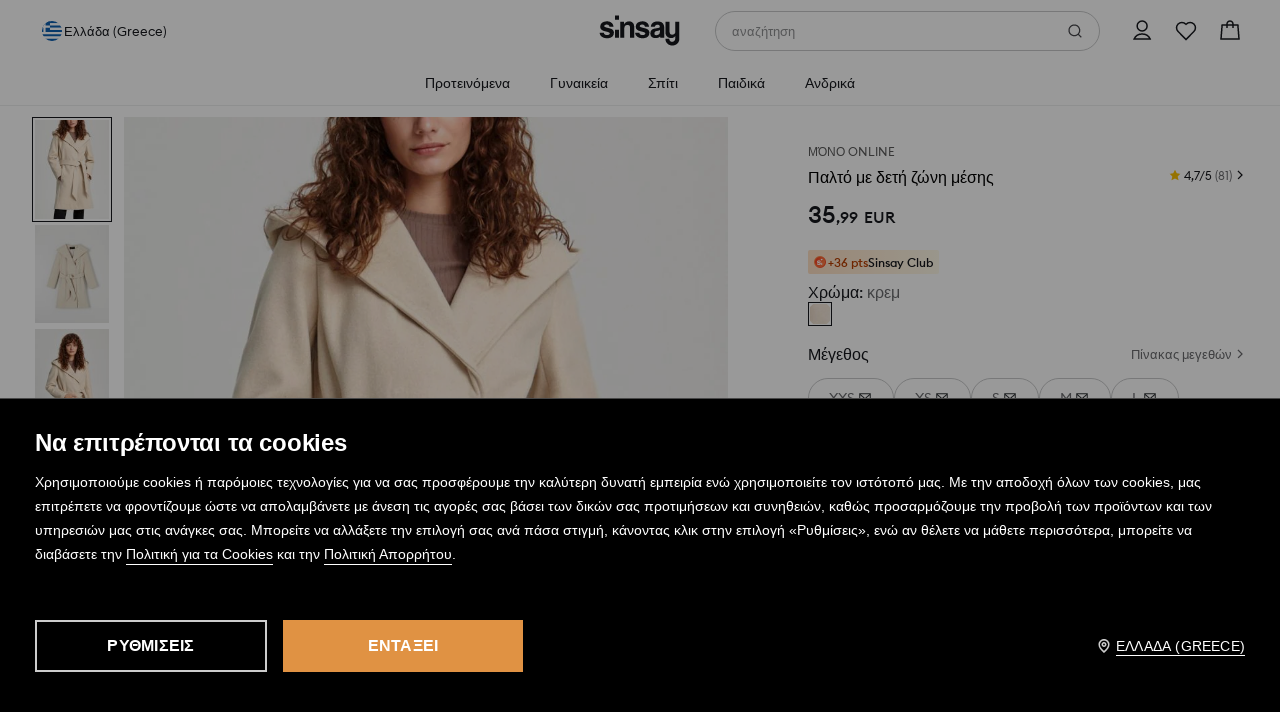

--- FILE ---
content_type: text/css
request_url: https://www.sinsay.com/gr/el/skin/frontend/6.418.1/narch/ex-cwv/sinsay/desktop.css
body_size: 8959
content:
.Container-module__container{background:var(--color-white-100);position:relative;z-index:900}.Container-module__container::-webkit-scrollbar{display:none}.Container-module__container h1{font-size:40px;margin:0 auto;text-align:center}.Container-module__menu{display:-webkit-box;display:-ms-flexbox;display:flex;font-size:30px;margin-top:10px}.Container-module__menu li{margin:0 10px}.Container-module__menu li a{color:var(--color-dark-100);text-decoration:none}.NavigationHeaderLink-module__text{-webkit-box-flex:1;-ms-flex-positive:1;flex-grow:1;padding-right:5px;white-space:pre}.NavigationHeaderLink-module__link-container{width:100%}.NavigationHeaderLink-module__link-content{-webkit-box-align:center;-ms-flex-align:center;align-items:center;display:-webkit-box;display:-ms-flexbox;display:flex}.NavigationHeaderLink-module__category .ds-text,.NavigationHeaderLink-module__special .ds-text{font-weight:500;letter-spacing:.1px}.NavigationHeaderLink-module__subcategory:hover{text-decoration:underline}.NavigationHeaderLink-module__sale{color:var(--color-red-50)}.NavigationHeaderLink-module__green{color:#52ab3c}.NavigationHeaderLink-module__yellow{color:#d8a516}.NavigationHeaderLink-module__orange{color:#ff9000}@media(min-width:1540px){.NavigationHeaderLink-module__category .ds-text,.NavigationHeaderLink-module__special .ds-text,.NavigationHeaderLink-module__subcategory .ds-text{font-size:14px;line-height:22px}.NavigationHeaderLink-module__category .ds-text,.NavigationHeaderLink-module__special .ds-text{letter-spacing:.2px}}.NavigationSubcategory-module__list{margin-bottom:24px;margin-top:12px}@media(min-width:1540px){.NavigationSubcategory-module__list{margin-bottom:32px;margin-top:16px}}.NavigationSubcategory-module__list li{-webkit-box-align:center;-ms-flex-align:center;align-items:center;display:-webkit-box;display:-ms-flexbox;display:flex;margin-bottom:8px;padding:0}.NavigationSubcategory-module__list a>div{text-transform:none}.NavigationSubcategory-module__special-category{font-weight:500}.NavigationCategory-module__navigation-category{background:#f1f2f4;display:none;height:auto;left:0;overflow:auto;position:absolute;right:0;top:48px;z-index:3}.NavigationCategory-module__list{background:#f1f2f4;-webkit-box-sizing:border-box;box-sizing:border-box;-webkit-column-gap:32px;-moz-column-gap:32px;column-gap:32px;display:-ms-grid;display:grid;grid-auto-columns:minmax(0,1fr);grid-auto-flow:column;height:100%;left:0;margin-top:0;max-height:none;padding:24px 32px 16px;right:0;top:auto;width:100%}.NavigationCategory-module__list li{padding:0}.NavigationCategory-module__list.NavigationCategory-module__category{font-weight:500;letter-spacing:.1px}.NavigationCategory-module__navigation-category-sale a{color:#ed1c24}@media(min-width:1540px){.NavigationCategory-module__list{padding:40px 64px 32px}.NavigationCategory-module__list.NavigationCategory-module__category{font-size:14px;letter-spacing:.2px;line-height:22px}}.Navigation-module__wrapper{-webkit-box-pack:center;-ms-flex-pack:center;display:-webkit-box;display:-ms-flexbox;display:flex;justify-content:center;width:100%}.Navigation-module__links{-webkit-box-align:center;-ms-flex-align:center;align-items:center;-webkit-box-sizing:border-box;box-sizing:border-box;display:-webkit-box;display:-ms-flexbox;display:flex;margin-bottom:0;overflow:auto}.Navigation-module__links::-webkit-scrollbar{display:none}.Navigation-module__links-item>div>a{padding:14px 30px;text-transform:uppercase}.Navigation-module__links-item:hover{background-color:var(--color-dark-5)}.Navigation-module__links-item:hover>:nth-child(2){display:block}.Navigation-module__links-item .ds-link:hover{text-decoration:none}.Navigation-module__overlay{background:#25252a33;display:none;left:0;position:absolute;right:0;top:48px;width:100vw;z-index:2}html{overflow-x:hidden!important}html body{width:100vw}.ds-product-tile figure{margin:0}.ds-product-tile{max-width:100%;position:relative}.ds-product-tile__s .ds-product-tile-details{padding-right:16px}.ds-product-tile__m .ds-product-tile-details{padding-right:24px}.ds-product-tile__s .ds-product-tile-details.ds-product-tile-details__side-spacing{padding:0 8px}.ds-product-tile__m .ds-product-tile-details.ds-product-tile-details__side-spacing{padding:0 12px}.ds-product-tile-img{line-height:normal;position:relative}.ds-product-tile-img .front{display:block}.ds-product-tile-img .back,.ds-product-tile-img:hover .front{display:none}.ds-product-tile-img:hover .back{display:block}.ds-product-tile-favorite{border-radius:50%;position:absolute;right:12px;top:12px;z-index:1}.ds-product-tile-name{-webkit-box-align:center;-ms-flex-align:center;align-items:center;display:-webkit-box;display:-ms-flexbox;display:flex;gap:2px;margin:12px 0 0}.ds-product-tile-name .ds-link{color:var(--color-dark-90)}.ds-product-tile-name *{overflow:hidden;text-overflow:ellipsis;white-space:nowrap}.ds-product-tile .ds-link{border:none}.ds-product-tile .ds-price{margin:12px 0 0}.ds-product-tile .ds-alternative-price{margin:4px 0 0}.ds-product-tile .ds-sticker-group .ds-badge.ds-sticker{margin-right:8px}.ds-product-tile .ds-sticker-group .ds-badge.ds-sticker:last-child{margin-right:0}.ds-product-tile .ds-sticker-group:not(.ds-sticker-group__quaternary,.ds-sticker-group__octonary) .ds-badge.ds-sticker__transparent{padding-left:0;padding-right:0}.ds-product-tile .ds-sticker-group__secondary{line-height:12px}.ds-product-tile .ds-sticker-group__secondary .ds-badge{height:auto;padding:0}.ds-product-tile .ds-sticker-group__tertiary{margin:4px 0 0}.ds-product-tile .ds-sticker-group__tertiary .ds-badge{margin:0}.ds-product-tile .ds-color-picker{margin:12px 0 0}.ds-product-tile-img .ds-sticker-group__octonary,.ds-product-tile-img .ds-sticker-group__quaternary{left:0;position:absolute;top:0}.ds-product-tile-img .ds-sticker-group__quinary{bottom:0;position:absolute;right:0}.ds-product-tile .ds-sticker-group__octonary .ds-badge .ds-badge-text span,.ds-product-tile .ds-sticker-group__quaternary .ds-badge .ds-badge-text span,.ds-product-tile .ds-sticker-group__tertiary .ds-badge .ds-badge-text span{font-weight:600}.ds-dropdown-button-badge{right:2px;top:0}.InfoBox-module__infobox-wrapper p{border-radius:3px;-webkit-box-sizing:border-box;box-sizing:border-box;color:#fff;display:-ms-grid;display:grid;font-weight:bolder;text-align:center;text-decoration:none}.InfoBox-module__infobox-wrapper span{padding:10px}.StickyContainer-module__container{-webkit-box-sizing:border-box;box-sizing:border-box;margin-bottom:15px;-webkit-transition:all .5s;transition:all .5s;width:100vw;z-index:900}.StickyContainer-module__container.redesign{background-color:#fff}.StickyContainer-module__active{left:0;position:fixed;right:0;top:0}.StickyContainer-module__hidden{-webkit-transform:translateY(-100%);transform:translateY(-100%)}.StickyContainer-module__hidden.redesign,.StickyContainer-module__hidden2{position:fixed}.StoreSelector-module__wrapper{grid-gap:10px}.DesktopAlgolia-module__wrapper,.StoreSelector-module__wrapper{display:-webkit-box;display:-ms-flexbox;display:flex}.DesktopAlgolia-module__container{margin:0 auto;max-width:1140px}.DesktopAlgolia-module__filters-wrapper{margin-right:24px;max-width:320px;min-width:265px;width:25%}.DesktopAlgolia-module__button-search.ds-button__text.ds-button-text{height:48px;margin-right:16px}.Desktop-module__wrapper{grid-gap:18px;-ms-grid-columns:auto 18px auto 18px 1fr;background:var(--color-white-100);display:-ms-grid;display:grid;grid-template-columns:auto auto 1fr;height:80px;padding:0 32px;position:relative;z-index:910}.Desktop-module__wrapper,.Desktop-module__wrapper>div{-webkit-box-align:center;-ms-flex-align:center;align-items:center}.Desktop-module__wrapper>div{grid-gap:6px;display:-webkit-box;display:-ms-flexbox;display:flex;height:100%}.Desktop-module__wrapper>div+div{-webkit-box-pack:center;-ms-flex-pack:center;justify-content:center}.Desktop-module__wrapper>div+div+div{-webkit-box-pack:end;-ms-flex-pack:end;justify-content:flex-end}.Desktop-module__logo{margin:inherit;width:185px}.Desktop-module__icon{grid-gap:10px;-webkit-box-orient:inherit;-webkit-box-direction:inherit;display:-webkit-box;display:-ms-flexbox;display:flex;-ms-flex-direction:inherit;flex-direction:inherit}@media(min-width:1008px){.Desktop-module__wrapper{-ms-grid-columns:2fr 18px 1fr 18px 2fr;grid-template-columns:2fr 1fr 2fr}}@media(min-width:1920px){.Desktop-module__wrapper{padding:0 64px}}@media(min-width:768px){.WishlistButton-module__wishlistContainer{margin-top:3px}}.wishlist-container div>div{background-position:center 15px;height:64px}.wishlist-container a>p{font-size:12px;font-weight:500;letter-spacing:.1px;line-height:12px;margin-top:2px;padding-top:38px}.wishlist-container>div{background-size:24px}.wishlist-container a>span{top:16px}.ds-icon.flag-BA{background-image:url([data-uri]);background-size:cover;border:1px solid #e4e4e5;border-radius:50%;-webkit-box-sizing:border-box;box-sizing:border-box;height:24px;width:24px}.ds-product-tile-quick-shop{position:absolute;right:0}.ds-product-tile-details{position:relative}.ds-product-tile-details__with-quick-shop{padding-right:40px!important}.header__wrapper{-ms-grid-columns:1fr var(--dt-space-component-gap-content-giga) 85px var(--dt-space-component-gap-content-giga) 1fr;grid-gap:var(--dt-space-component-gap-content-giga);background:var(--dt-color-background-main);display:-ms-grid;display:grid;grid-template-columns:1fr 85px 1fr;height:60px;padding:0 var(--dt-space-350);position:relative}.header__buttons-wrapper,.header__wrapper{-webkit-box-align:center;-ms-flex-align:center;align-items:center}.header__buttons-wrapper{-webkit-box-orient:horizontal;-webkit-box-direction:normal;-webkit-box-pack:end;-ms-flex-pack:end;display:-webkit-box;display:-ms-flexbox;display:flex;-ms-flex-direction:row;flex-direction:row;justify-content:flex-end}.header__algolia-wrapper,.header__algolia-wrapper>div{-webkit-box-flex:1;-ms-flex-positive:1;display:-webkit-box;display:-ms-flexbox;display:flex;flex-grow:1}.header__icon-wrapper{-webkit-box-pack:center;-ms-flex-pack:center;background:var(--dt-color-background-interactive-ghost-enabled);height:var(--dt-size-interactive-l);justify-content:center;width:var(--dt-size-interactive-l)}.header__icon-wrapper,.header__store-selector-wrapper{-webkit-box-align:center;-ms-flex-align:center;align-items:center;display:-webkit-box;display:-ms-flexbox;display:flex}.header__store-selector-wrapper{background:transparent;cursor:pointer;gap:var(--dt-space-interactive-gap-content-default);min-height:var(--dt-size-interactive-l);padding:var(--dt-space-interactive-padding-extra-small) var(--dt-space-interactive-padding-small)}.brand-logo-button:focus,.header__store-selector-wrapper:focus{outline:var(--dt-border-effect-focus-default) solid var(--dt-color-border-interactive-focus)}.brand-logo-button:focus{display:block;height:100%;outline-offset:var(--dt-size-50)}.header__store-selector-image{-webkit-box-pack:center;-ms-flex-pack:center;-webkit-box-align:center;-ms-flex-align:center;align-items:center;display:-webkit-box;display:-ms-flexbox;display:flex;height:24px;justify-content:center;width:24px}.header__store-selector-image--placeholder{background:var(--dt-color-neutral-alpha-black-50);border-radius:50%;height:20px;width:20px}.header__store-selector-text{color:var(--dt-color-text-strong);font-size:var(--dt-font-size-167);font-weight:var(--dt-font-text-weight);letter-spacing:var(--dt-font-spacing-default);line-height:var(--dt-font-line-height-compact)}.StoreToast-module__toastWrapper_vopgjG0870{-webkit-box-pack:center;-ms-flex-pack:center;-webkit-box-align:center;-ms-flex-align:center;align-items:center;background-color:var(--color-dark-90);bottom:0;color:var(--color-white-100);display:-webkit-box;display:-ms-flexbox;display:flex;justify-content:center;left:0;padding:16px 18px;position:fixed;width:calc(100% - 36px)}#footer a:focus-visible,#footer button:focus-visible{outline:2px solid var(--color-dark-90);outline-offset:2px}@media(min-width:768px){.StoreToast-module__toastWrapper_vopgjG0870{border-radius:0 16px 0 0;padding:16px 35px;width:auto}}.StoreToast-module__countryIcon_vopgjG0870{background-color:var(--color-white-100);height:20px;width:20px}.StoreToast-module__storeLabel_vopgjG0870{-webkit-box-flex:1;display:-webkit-box;display:-ms-flexbox;display:flex;-ms-flex:1;flex:1;margin:0 18px 0 10px}@media(min-width:768px){.StoreToast-module__storeLabel_vopgjG0870{margin:0 18px}}.StoreToast-module__globeIcon_vopgjG0870{background-color:var(--color-white-100);height:13px;width:13px}.StoreToast-module__storeSelectorLink_vopgjG0870{border-bottom:2px solid var(--color-white-100);border-top:2px solid #0000;color:var(--color-white-100);margin-left:5px;margin-right:20px;text-decoration:none}@media(min-width:768px){.StoreToast-module__storeSelectorLink_vopgjG0870{margin-right:50px}}.Desktop-module__footer_pJ8mSq0870{background-color:var(--color-white-100);border-top:1px solid var(--color-dark-10);padding-top:49px}.Desktop-module__groups-container_pJ8mSq0870{grid-gap:16px;-ms-grid-columns:1fr 16px 1fr 16px 1fr 16px 320px;display:-ms-grid;display:grid;grid-template-columns:repeat(3,1fr) 320px;margin:0 auto 47px;max-width:1140px;padding:0 16px}.Desktop-module__verticalMenu_pJ8mSq0870>h2{margin-bottom:32px}.Desktop-module__vertical-menu-links_pJ8mSq0870{-webkit-box-orient:vertical;-webkit-box-direction:normal;display:-webkit-box;display:-ms-flexbox;display:flex;-ms-flex-direction:column;flex-direction:column;gap:12px}@media(min-width:640px){.Desktop-module__groups-container_pJ8mSq0870{padding:0 24px}}@media(min-width:1008px){.Desktop-module__groups-container_pJ8mSq0870{grid-gap:24px;padding:0 32px}}@media(min-width:1540px){.Desktop-module__groups-container_pJ8mSq0870{padding:0 48px}}.Desktop-module__copyright-wrapper_pJ8mSq0870{background:var(--color-dark-10);color:var(--color-dark-60);padding:32px 16px}.Desktop-module__copyright-content_pJ8mSq0870{-ms-grid-columns:1fr 20px auto;display:-ms-grid;display:grid;gap:20px;grid-template-columns:1fr auto;margin:0 auto;max-width:1140px}.Desktop-module__copyright-content_pJ8mSq0870 p:first-of-type{max-width:760px;padding-right:40px}.Desktop-module__copyright-content_pJ8mSq0870 p:nth-of-type(2){white-space:nowrap}@media(min-width:640px){.Desktop-module__copyright-wrapper_pJ8mSq0870{padding:32px 24px}}@media(min-width:1008px){.Desktop-module__copyright-wrapper_pJ8mSq0870{padding:32px}}@media(min-width:1540px){.Desktop-module__copyright-wrapper_pJ8mSq0870{padding:32px 48px}}.Desktop-module__socials-container_pJ8mSq0870{display:block}.Desktop-module__social-icons_pJ8mSq0870{display:-webkit-box;display:-ms-flexbox;display:flex;-ms-flex-wrap:wrap;flex-wrap:wrap;gap:16px;margin:16px 0 48px}.Desktop-module__social-image_pJ8mSq0870{height:24px;width:24px}.Desktop-module__social-button_pJ8mSq0870:hover{border:inherit!important}.Desktop-module__social-icons_pJ8mSq0870 li{position:relative}.Desktop-module__socials-container_pJ8mSq0870 .Desktop-module__social-icons_pJ8mSq0870 a:hover~.Desktop-module__icon-label_pJ8mSq0870{display:block}.Desktop-module__socials-container_pJ8mSq0870 .Desktop-module__social-icons_pJ8mSq0870 .Desktop-module__icon-label_pJ8mSq0870{background-color:var(--color-dark-90);border-radius:4px;color:var(--color-white-100);display:none;font-weight:500;left:50%;padding:8px 16px;position:absolute;top:-8px;-webkit-transform:translate(-50%,-100%);transform:translate(-50%,-100%)}.Desktop-module__wrapper_pJ8mSq0870{grid-gap:10px;-webkit-box-align:center;-ms-flex-align:center;align-items:center;border-radius:8px;color:var(--color-dark-90);cursor:pointer;display:-webkit-box;display:-ms-flexbox;display:flex;margin:48px 0;padding:17px 16px 17px 18px}.Desktop-module__wrapper_pJ8mSq0870,.Desktop-module__wrapper_pJ8mSq0870:active,.Desktop-module__wrapper_pJ8mSq0870:focus,.Desktop-module__wrapper_pJ8mSq0870:hover{outline:1px solid var(--color-dark-10);text-decoration:none}.Desktop-module__wrapper_pJ8mSq0870:hover>:last-child{border-bottom:2px solid var(--color-dark-90)}.Desktop-module__wrapper_pJ8mSq0870>:last-child{border-bottom:2px solid #0000;border-top:2px solid #0000;font-weight:500;margin-left:auto}.Desktop-module__wrapper_pJ8mSq0870>span:nth-child(2){font-weight:400}.Desktop-module__horizontal-menu-items_pJ8mSq0870{display:-webkit-box;display:-ms-flexbox;display:flex;-ms-flex-wrap:wrap;flex-wrap:wrap;gap:24px}.Desktop-module__horizontal-menu-items_pJ8mSq0870 :focus{border:none!important}.Desktop-module__policyImgWrapper_pJ8mSq0870{display:-webkit-box;display:-ms-flexbox;display:flex;gap:10px}.Desktop-module__horizontal-menu_pJ8mSq0870{-webkit-box-pack:justify;-ms-flex-pack:justify;display:-webkit-box;display:-ms-flexbox;display:flex;font-size:12px;justify-content:space-between;margin:0 auto;max-width:1140px;opacity:.75;padding:32px 16px}@media(min-width:640px){.Desktop-module__horizontal-menu_pJ8mSq0870{padding:32px 24px}}@media(min-width:1008px){.Desktop-module__horizontal-menu_pJ8mSq0870{padding:32px}}@media(min-width:1540px){.Desktop-module__horizontal-menu_pJ8mSq0870{padding:32px 48px}}.Desktop-module__divider_pJ8mSq0870{border-top:1px solid var(--color-dark-10);height:0}.Desktop-module__mobileApps-container_pJ8mSq0870>h2{margin-bottom:16px}.Desktop-module__app-icons_pJ8mSq0870{display:-webkit-box;display:-ms-flexbox;display:flex;-ms-flex-wrap:wrap;flex-wrap:wrap;gap:16px}.resetDesktop-module__container_OrGYeW0870>footer>div,.resetDesktop-module__container_OrGYeW0870>footer>nav{-webkit-box-sizing:unset;box-sizing:unset}.resetDesktop-module__container_OrGYeW0870 nav ul{margin-bottom:unset}.resetDesktop-module__container_OrGYeW0870>footer>div>div>a:active,.resetDesktop-module__container_OrGYeW0870>footer>div>div>a:focus,.resetDesktop-module__container_OrGYeW0870>footer>div>div>a:hover{text-decoration:none!important}.Desktop-module__wrapper_pJ8mSq0870 .ds-icon.flag-BA{background-image:url([data-uri]);border:1px solid #e4e4e5;min-width:24px}.Desktop-module__wrapper_pJ8mSq0870 .ds-icon.outline-chevron-down.ds-icon-size__m.ds-icon-outline{min-width:24px}.AlgoliaButton-module__algolia-button-container{cursor:pointer}.AlgoliaButton-module__algolia-button-container:after{display:none}.Filter-module__algolia-filters-filter-container{background-color:#d9d9d9}.Filter-module__algolia-filters-filter-button{border-bottom:unset;border-top:1px solid var(--color-dark-alhpa-10)}@media (min-width:1024px){.Filter-module__algolia-filters-filter-button{background-color:var(--color-white-100)}.Filter-module__algolia-filters-filter-button button{padding-left:0;padding-right:0}.Filter-module__algolia-filters-filter-panel{padding:0 1px}}.PromotionPrice-module__promotion-wrapper{align-items:center;display:flex;font-weight:500;justify-content:space-between;margin-top:25px}.PromotionPrice-module__promotion-wrapper .ds-toggle-switch-container{width:auto}.PromotionPrice-module__promotion-wrapper .ds-toggle-switch-container .checkbox-label-wrapper{box-sizing:initial}.PromotionPrice-module__promotion-label{text-transform:none}.FinalPriceRange-module__wrapper{margin:0 auto;width:calc(100% - 32px)}.FinalPriceRange-module__wrapper .currency-wrapper .ds-text{color:var(--color-dark-60)}.FinalPriceRange-module__wrapper .ds-range-slider-header{margin-bottom:6px}@media (min-width:768px){.FinalPriceRange-module__wrapper{margin:0 auto;width:calc(100% - 14px)}}.Sort-module__sort-title{cursor:pointer;margin-left:30px;text-transform:uppercase}.Sort-module__sort-element{cursor:pointer;padding:15px 0 15px 16px;text-transform:none}.Sort-module__sort-element:hover{background-color:var(--color-dark-5)}.Sort-module__active{background-color:var(--color-primary-20)}.Sort-module__sort-container{margin:0}@media (min-width:768px){.Sort-module__sort-container .Sort-module__sort-element{margin:0;padding:12px 16px}}.QueryRules-module__algolia-promo-text-container{align-items:center;display:flex;flex-direction:column;gap:16px;grid-column:1/3;justify-content:center;margin:48px 0 36px;padding:0 36px;width:100%;>div{align-items:center;display:flex;flex-direction:column;gap:10px;justify-content:center;p{text-align:center}}}@media (min-width:768px){.QueryRules-module__algolia-promo-text-container{grid-column:1/5;margin:48px 0 24px}}.LastSearchedPhrases-module__chip{grid-gap:16px;align-items:center;cursor:pointer;display:flex;justify-content:space-between;padding:8px 0}.LastSearchedPhrases-module__text{margin-right:auto}.MostSearchedPhrases-module__chips-container{display:inline-flex;flex-wrap:wrap}.MostSearchedPhrases-module__reserved{gap:12px}.MostSearchedPhrases-module__sinsay{gap:8px}.MostSearchedPhrases-module__chip{cursor:pointer}.Filters-module__wrapper{align-items:center;color:var(--color-dark-60);display:flex;justify-content:space-between}.Filters-module__wrapper .Filters-module__text{font-weight:500;text-transform:uppercase}.Filters-module__wrapper .Filters-module__button{margin:0 8px}.ProductsCount-module__wrapper{align-items:center}.ProductsCount-module__text{color:var(--color-dark-40);margin:0 24px}@media (min-width:1024px){.ProductsCount-module__text{margin-left:88px;margin-right:24px}}.AlgoliaContent-module__algolia-content-overlay{height:0;opacity:0;overflow:hidden;position:absolute;transition:height 0ms 0ms,opacity .6s 0ms}.AlgoliaContent-module__algolia-content-overlay-opened{height:100vh;opacity:1;overflow:scroll;top:0;transition:height 0ms 0ms,opacity .6s 0ms;z-index:10}.AlgoliaContent-module__algolia-content-container{background:var(--color-white-100);box-sizing:border-box;height:auto;margin:0 auto;min-height:100vh;overflow:hidden;padding:10px;position:absolute;top:0;transition:height .15s 0ms,opacity .15s 0ms;width:100%}.AlgoliaContent-module__algolia-content-container-opened{transition:height .15s 0ms,opacity 1.5s 0ms}.AlgoliaContent-module__algolia-content-container-query{height:100vh;transition:height .15s 0ms,opacity 1.5s 0ms}.AlgoliaContent-module__algolia-content-container .ds-dropdown{min-width:320px;width:320px;z-index:101}.AlgoliaContent-module__algolia-content-container>div .ds-accordion-panel-wrapper{min-height:100%}@media (min-width:768px){.AlgoliaContent-module__algolia-content-container{min-height:65vh;padding:10px 64px}.AlgoliaContent-module__algolia-content-container-query{height:100vh;padding:10px 45px}.AlgoliaContent-module__algolia-content-overlay-opened{overflow:hidden;top:64px;width:100vw}.AlgoliaContent-module__algolia-content-container .ds-dropdown-content{padding:8px 0}.AlgoliaContent-module__algolia-content-container>div .ds-accordion-panel-wrapper{min-height:100%}}.AlgoliaFilters-module__algolia-filters-container{box-sizing:border-box;display:flex;flex-direction:column;overflow:overlay;width:100%}@media (min-width:768px){.AlgoliaFilters-module__algolia-filters-container{margin-right:26px;max-width:320px;min-width:265px;padding-bottom:60px;padding-right:24px;width:33%}}.AlgoliaHeader-module__algolia-header-container{align-items:center;display:flex;height:42px;margin:18px 0 8px;position:relative}.AlgoliaHeader-module__algolia-header-container>div:last-of-type{align-items:center;display:flex}.AlgoliaHeader-module__algolia-header-container .ds-dropdown-wrapper .ds-dropdown-button .ds-text{font-weight:500}.AlgoliaProducts-module__algolia-products-container{box-sizing:border-box;display:grid;grid-template-columns:repeat(2,50%);height:calc(100vh - 134px);justify-content:center;overflow:auto;padding:0 0 200px;row-gap:12px;width:100%}.AlgoliaProducts-module__algolia-products-product-tile{box-sizing:border-box;padding:0 1px 12px;width:auto}.AlgoliaProducts-module__algolia-products-product-tile .ds-color-picker{display:none}.AlgoliaProducts-module__algolia-no-results-container{width:100%}.AlgoliaProducts-module__algolia-no-results-container span{padding:20px;width:100%}.AlgoliaProducts-module__algolia-query-header{grid-column-end:3;grid-column-start:1;padding:12px 12px 12px 0;text-transform:uppercase}.AlgoliaProducts-module__algolia-query-header.AlgoliaProducts-module__desktop-variant{padding:12px 12px 0 0}.AlgoliaProducts-module__content-container{display:grid;width:100%}.AlgoliaProducts-module__algolia-products-container .ds-price{margin:6px 0 0}.AlgoliaProducts-module__algolia-promo-text-container{align-items:center;display:flex;flex-direction:column;gap:16px;grid-column:1/3;justify-content:center;margin:48px 0 36px;padding:0 36px;width:100%;>div{align-items:center;display:flex;flex-direction:column;gap:10px;justify-content:center;p{text-align:center}}}@media (min-width:768px){.AlgoliaProducts-module__algolia-products-container{grid-template-columns:repeat(3,33.3%);row-gap:24px}.AlgoliaProducts-module__algolia-products-product-tile{padding:0 2px 12px}.AlgoliaProducts-module__algolia-query-header{grid-column:1/4}.AlgoliaProducts-module__algolia-promo-text-container{grid-column:1/5;margin:48px 0 24px}}@media (min-width:996px){.AlgoliaProducts-module__algolia-products-container{grid-template-columns:repeat(4,25%)}.AlgoliaProducts-module__algolia-products-container .AlgoliaProducts-module__ds-price .AlgoliaProducts-module__ds-text{font-size:16px}.AlgoliaProducts-module__algolia-products-container .AlgoliaProducts-module__ds-price .AlgoliaProducts-module__ds-text .AlgoliaProducts-module__old-price{font-size:9px}.AlgoliaProducts-module__algolia-query-header{grid-column:1/5}}.AlgoliaQueryEmpty-module__algolia-query-empty-container{box-sizing:border-box;column-gap:48px;display:flex;flex-direction:column;padding-top:20px;width:100%}.AlgoliaQueryEmpty-module__algolia-query-no-products{padding:8px 0 16px 10px}.AlgoliaQueryEmpty-module__algolia-column-paragraph{color:var(--color-dark-60)}.AlgoliaQueryEmpty-module__algolia-query-empty-container>div{column-gap:16px;display:flex;flex-direction:column;overflow:hidden;padding:0 8px 8px}.AlgoliaQueryEmpty-module__algolia-query-empty-container>div:first-of-type{grid-area:2/1/span 1/span 1}.AlgoliaQueryEmpty-module__algolia-query-empty-container div:nth-of-type(2){grid-area:2/2/span 1/span 1}.AlgoliaQueryEmpty-module__algolia-query-empty-chips-container{box-sizing:border-box;display:flex;overflow:auto hidden}.AlgoliaQueryEmpty-module__algolia-query-empty-chips{margin:0 10px 10px 0}@media (min-width:768px){.AlgoliaQueryEmpty-module__algolia-query-empty-container{display:grid;grid-template-columns:calc(50% - 24px) calc(50% - 24px)}.AlgoliaQueryEmpty-module__algolia-query-no-products{grid-area:1/1/span 1/span 2;padding:8px 0 24px 10px}.AlgoliaQueryEmpty-module__algolia-query-empty-container>div{padding:0}}.Category-module__wrapper li{font-size:14px;line-height:17px;text-decoration:none;text-transform:capitalize}.Category-module__wrapper li.Category-module__active{background:var(--color-primary-20)}.Category-module__wrapper li label{cursor:pointer;margin:0;padding:7px 0 7px 16px;width:100%}.Colors-module__colorList{display:grid;width:100%}.Colors-module__colorList .Colors-module__wrapper{grid-gap:12px;align-items:center;cursor:pointer;display:flex;padding:13px 0 13px 16px}.Colors-module__show-more-wrapper{padding:0 16px}.Colors-module__badge{margin:0}.Colors-module__badge .ds-badge-text{display:block}.Colors-module__badge.ds-badge-dot{border-radius:unset}.Colors-module__icon{height:11px;width:11px}.Colors-module__icon.Colors-module__dark{background-color:var(--color-white-100)}.Colors-module__icon.Colors-module__light{background-color:var(--color-dark-100)}.Colors-module__button:after{display:none}.Colors-module__color-label{max-width:100%;overflow:hidden;text-overflow:ellipsis;white-space:nowrap}.Colors-module__colorList li{cursor:pointer;text-transform:capitalize}li.Colors-module__active{background:var(--color-primary-20)}.Colors-module__colorVariant{border:1px solid #939ba7}.Colors-module__show-more-wrapper{text-align:center;width:100%}.Colors-module__show-more-wrapper .Colors-module__show-more{align-items:center;display:flex;gap:5px;margin:unset;text-transform:none}.Search-module__search-wrapper{flex:1;position:static;z-index:101}.Search-module__search-wrapper .ds-input-field-cursor-pointer{white-space:pre}.Search-module__search-wrapper .ds-input-field-input{font-size:14px;font-weight:500;line-height:22px}.Search-module__search-wrapper .ds-input-field-content .ds-input-field-label{color:var(--color-dark-60);font-size:14px;font-weight:500!important;line-height:22px}.Search-module__search-wrapper .ds-input-field-container{height:44px;width:100%}.Search-module__search-wrapper .ds-input-field-content{border-radius:24px}.Search-module__search-wrapper .ds-input-field-content .static .ds-input-field-label{display:none}.Search-module__search-wrapper .ds-input-field-active .ds-input-field-label{font-size:14px;line-height:22px;top:0}.Search-module__result{grid-gap:16px;align-items:center;display:flex;font-weight:600;height:48px;padding:0 4px}.Search-module__result:hover{background:var(--color-dark-5)}.Search-module__result em{font-style:normal;font-weight:400}.Search-module__result-icon{margin-right:8px}.Search-module__search-wrapper>.Search-module__ds-input-field-container>.Search-module__ds-input-field-content{background-color:#639}.Search-module__search-highlight{font-size:14px;font-weight:600;line-height:22px}.Search-module__search-highlight mark{background:none;font-weight:400}.Search-module__suggestions-wrapper{background-color:var(--color-white-100);bottom:-1px;display:flex;flex-direction:column;height:100%;left:0;min-height:100px;padding-top:8px;position:absolute;transform:translateY(100%);width:100%;z-index:1}.Search-module__search-value{background-color:var(--color-white-100);cursor:pointer;height:48px;padding:0 4px}.Search-module__no-suggestion{margin:8px 0;padding:0 4px}@media (min-width:1024px){.Search-module__search-wrapper{position:relative;z-index:101}.Search-module__search-wrapper .ds-input-field-content{border-left:0;border-radius:0;border-right:0;border-top:0;padding:8px 4px}.Search-module__search-wrapper .ds-select-list{position:absolute}.Search-module__search-wrapper .ds-input-field-content>div:nth-child(2){width:100%}.Search-module__search-wrapper .ds-input-field-container{height:52px}.Search-module__search-wrapper .ds-input-field-container .ds-icon{background-color:var(--color-dark-60)}.Search-module__search-wrapper .ds-input-field-container .ds-input-field-prefix-suffix{color:var(--color-dark-80);font-size:16px;font-weight:500;line-height:24px;text-decoration-line:underline}.Search-module__search-wrapper .ds-input-field-content .ds-input-field-label,.Search-module__search-wrapper .ds-input-field-input{font-size:16px;line-height:24px}.Search-module__search-wrapper .ds-input-field-active .ds-input-field-label{font-size:16px;line-height:24px;top:0}.Search-module__suggestions-wrapper{bottom:0;height:auto}}.Sizes-module__wrapper{display:flex;flex-wrap:wrap;gap:8px;grid-template-columns:repeat(auto-fill,minmax(65px,1fr));margin:0 auto;max-width:320px;padding:unset;width:calc(100% - 32px)}.Sizes-module__show-more-wrapper{padding:13px 16px 0;text-align:center;width:100%}.Sizes-module__show-more-wrapper .Sizes-module__show-more{align-items:center;display:flex;gap:5px;margin:unset;text-transform:none}.Sizes-module__button.ds-button__secondary{border:1px solid var(--color-dark-40)}.Sizes-module__button.ds-button__primary{background:0 0;border:2px solid var(--color-dark-90);color:var(--color-dark-100)}@media (min-width:1024px){.Sizes-module__wrapper{width:100%}.Sizes-module__show-more-wrapper{padding:13px 0 0}}.desktop-module__filters-wrapper{margin-right:24px;max-width:320px;min-width:265px;width:25%}.desktop-module__button-search.ds-button__text.ds-button-text{height:48px;margin-right:16px}.SearchButton-module__search-button-container-desktop{grid-gap:14px;align-items:center;border-bottom:1px solid var(--color-dark-20);box-sizing:border-box;color:var(--color-dark-60);cursor:pointer;display:flex;flex:1;height:100%;max-width:288px;width:fit-content}.SearchButton-module__search-button-icon{background-color:var(--color-dark-60)}.SearchButton-module__search-button-container-desktop .ds-text{font-size:16px;line-height:24px}.algolia-filters-module__algolia-filters-container{display:flex;flex-direction:column;max-width:15rem;position:relative;width:100%;*{box-sizing:border-box}}.algolia-filters-module__algolia-filters-cover-bar{background:#fff;height:100%;opacity:1;position:absolute;right:0;top:0;transition:opacity .3s;width:8px}.algolia-filters-module__algolia-filters-container:hover .algolia-filters-module__algolia-filters-cover-bar{opacity:0;transition:opacity .3s}.algolia-filters-module__algolia-filters-scroll-box{height:100%;overflow-y:scroll;padding-right:4px;width:100%}.algolia-filters-module__algolia-filters-content{overflow:visible}@-moz-document url-prefix(){.algolia-filters-module__algolia-filters-scroll-box{scrollbar-width:thin}}.algolia-filters-module__algolia-filters-scroll-box::-webkit-scrollbar{width:8px}.algolia-filters-module__algolia-filters-scroll-box::-webkit-scrollbar,.algolia-filters-module__algolia-filters-scroll-box::-webkit-scrollbar-thumb{border-radius:5px;overflow:visible}.algolia-filters-module__algolia-filters-scroll-box::-webkit-scrollbar-thumb{background-color:hsla(0,0%,9%,.25)}.filter-module__algolia-filters-header-badge{align-items:center;background:var(--dt-color-background-main-inverted);border-radius:1rem;display:flex;gap:var(--dt-space-50);height:var(--dt-size-250);opacity:var(--dt-opacity-enabled);padding:var(--dt-space-25) var(--dt-space-75) var(--dt-space-25) var(--dt-space-100);&:focus-within{box-shadow:0 0 0 var(--dt-border-effect-focus-offset) var(--dt-color-border-interactive-focus-inverted),0 0 0 var(--dt-border-effect-focus-large) var(--dt-color-border-interactive-focus)}}.filter-module__algolia-filters-header-badge-label{color:var(--dt-color-text-strong-on-dark);font-size:var(--dt-font-size-150);font-weight:var(--dt-font-bold-weight);letter-spacing:var(--dt-font-spacing-default);line-height:var(--dt-font-line-height-default);text-align:center}.filter-module__algolia-filters-header-badge-close-button{align-items:center;background:transparent;display:flex;justify-content:center;padding:0}.filter-module__algolia-filters-header-suffix-text{color:var(--dt-color-text-role-body);font-weight:var(--dt-font-text-weight);text-transform:capitalize}.filter-module__algolia-filters-filter-header,.filter-module__algolia-filters-header-suffix-text{font-size:var(--dt-font-size-175);letter-spacing:var(--dt-font-spacing-default);line-height:var(--dt-font-line-height-compact)}.filter-module__algolia-filters-filter-header{align-items:center;color:var(--dt-color-text-role-body-strong);display:flex;font-weight:var(--dt-font-bold-weight);gap:var(--dt-space-component-gap-content-micro);overflow:visible;padding-left:var(--dt-space-25);text-overflow:ellipsis}.algolia-content-module__algolia-content-overlay{height:0;opacity:0;overflow:hidden;position:absolute;transition:height 0ms 0ms,opacity .6s 0ms}.algolia-content-module__algolia-content-overlay-opened{height:100vh;opacity:1;top:0;transition:height 0ms 0ms,opacity .6s 0ms;z-index:901}.algolia-content-module__algolia-content-container{background:var(--color-white-100);border-radius:0 0 var(--dt-radius-100) var(--dt-radius-100);box-shadow:var(--dt-shadow-panel-right-x) var(--dt-shadow-panel-right-x) var(--dt-shadow-core-01-blur) 0 var(--dt-color-background-shadow-core-01),var(--dt-shadow-panel-right-x) var(--dt-shadow-panel-right-y) var(--dt-shadow-panel-right-ambient-blur) 0 var(--dt-color-background-shadow-ambient-01);box-sizing:border-box;height:auto;margin:0 auto;min-height:100vh;overflow:hidden;position:absolute;top:0;transition:height .15s 0ms,opacity .15s 0ms;width:100%;@media screen and (min-width:1024px){padding:0 var(--dt-space-500)}}.algolia-content-module__algolia-content-container-opened{transition:height .15s 0ms,opacity 1.5s 0ms}.algolia-content-module__algolia-content-container-query{height:100vh;transition:height .15s 0ms,opacity 1.5s 0ms}.algolia-content-module__algolia-content-container .ds-dropdown{min-width:320px;width:320px;z-index:101}.algolia-content-module__algolia-content-container>div .ds-accordion-panel-wrapper{min-height:100%}@media (min-width:768px){.algolia-content-module__algolia-content-container{min-height:auto}.algolia-content-module__algolia-content-container-query{height:100vh}.algolia-content-module__algolia-content-overlay-opened{overflow:hidden;top:60px;width:100vw}.algolia-content-module__algolia-content-container .ds-dropdown-content{padding:8px 0}.algolia-content-module__algolia-content-container>div .ds-accordion-panel-wrapper{min-height:100%}}.algolia-content-redesign-module__algolia-content-overlay{align-items:center;background-color:rgba(0,0,0,.2);bottom:0;display:flex;height:0;justify-content:center;left:0;opacity:0;overflow:hidden;position:absolute;right:0;top:0;transition:height 0ms 0ms,opacity .6s 0ms;width:100%}.algolia-content-redesign-module__algolia-content-overlay-opened{height:100vh;opacity:1;top:0;transition:height 0ms 0ms,opacity .6s 0ms;z-index:901;@media (max-width:640px){background-color:unset;top:44px}}.algolia-content-redesign-module__algolia-content-container{background:var(--color-white-100);border-radius:0 0 var(--dt-radius-100) var(--dt-radius-100);box-shadow:var(--dt-shadow-panel-right-x) var(--dt-shadow-panel-right-x) var(--dt-shadow-core-01-blur) 0 var(--dt-color-background-shadow-core-01),var(--dt-shadow-panel-right-x) var(--dt-shadow-panel-right-y) var(--dt-shadow-panel-right-ambient-blur) 0 var(--dt-color-background-shadow-ambient-01);box-sizing:border-box;display:flex;flex-direction:column;height:auto;margin:0 auto;min-height:calc(100vh - 44px);overflow:hidden;position:absolute;top:0;transition:height .15s 0ms,opacity .15s 0ms;width:100%;@media screen and (min-width:1024px){display:block;min-height:100vh;padding:0 var(--dt-space-500)}}.algolia-content-redesign-module__algolia-content-container-opened{transition:height .15s 0ms,opacity 1.5s 0ms;@media (max-width:640px){box-shadow:unset}}.algolia-content-redesign-module__algolia-content-container-query{height:calc(100vh - 44px);transition:height .15s 0ms,opacity 1.5s 0ms;@media screen and (min-width:1024px){height:100vh}}.algolia-content-redesign-module__algolia-content-container .ds-dropdown{min-width:320px;width:320px;z-index:101}.algolia-content-redesign-module__algolia-content-container>div .ds-accordion-panel-wrapper{min-height:100%}@media (min-width:768px){.algolia-content-redesign-module__algolia-content-container{min-height:auto}.algolia-content-redesign-module__algolia-content-container-query{height:100vh;max-height:100%}.algolia-content-redesign-module__algolia-content-overlay-opened{overflow:hidden;top:60px;width:100vw}.algolia-content-redesign-module__algolia-content-overlay-query{max-height:100vh;top:104px}.algolia-content-redesign-module__algolia-content-container .ds-dropdown-content{padding:8px 0}.algolia-content-redesign-module__algolia-content-container>div .ds-accordion-panel-wrapper{min-height:100%}}.algolia-products-module__algolia-products-container{display:grid;gap:var(--dt-space-component-gap-content-small);grid-template-columns:repeat(2,minmax(0,1fr));height:100%;padding:0 var(--dt-space-100);@media screen and (min-width:560px){grid-template-columns:repeat(3,minmax(0,1fr))}@media screen and (min-width:768px){grid-template-columns:repeat(4,minmax(0,1fr))}@media screen and (min-width:1024px){grid-template-columns:repeat(3,minmax(0,1fr));margin-top:var(--dt-space-200);padding-bottom:0;padding-left:0;padding-right:0;padding-top:0}@media screen and (min-width:1200px){grid-template-columns:repeat(4,minmax(0,1fr))}@media screen and (min-width:1800px){grid-template-columns:repeat(5,minmax(0,1fr))}@media screen and (min-width:2300px){grid-template-columns:repeat(6,minmax(0,1fr))}}.algolia-products-module__content-container{display:flex;margin:var(--dt-space-50) 0;overflow:auto;@media screen and (min-width:1024px){margin-bottom:0;margin-left:0;margin-right:0;margin-top:0}}.algolia-products-module__algolia-no-results-container{width:100%}.algolia-products-module__algolia-no-results-container span{padding:20px;width:100%}.algolia-products-module__algolia-query-header{grid-column-end:3;grid-column-start:1;padding:12px 12px 12px 0;text-transform:uppercase}.algolia-products-module__algolia-query-header.algolia-products-module__desktop-variant{padding:12px 12px 0 0}.algolia-products-module__algolia-products-container .ds-price{margin:6px 0 0}.algolia-products-module__algolia-promo-text-container{align-items:center;display:flex;flex-direction:column;gap:16px;grid-column:1/3;justify-content:center;margin:48px 0 36px;padding:0 36px;width:100%;>div{align-items:center;display:flex;flex-direction:column;gap:10px;justify-content:center;p{text-align:center}}}@media (min-width:768px){.algolia-products-module__algolia-query-header{grid-column:1/4}.algolia-products-module__algolia-promo-text-container{grid-column:1/5;margin:48px 0 24px}}@media (min-width:996px){.algolia-products-module__algolia-products-container .algolia-products-module__ds-price .algolia-products-module__ds-text{font-size:16px}.algolia-products-module__algolia-products-container .algolia-products-module__ds-price .algolia-products-module__ds-text .algolia-products-module__old-price{font-size:9px}.algolia-products-module__algolia-query-header{grid-column:1/5}}.desktop-module__wrapper{display:flex;gap:var(--dt-space-500)}.desktop-module__wrapper-redesign{display:flex;flex-direction:column;overflow-x:hidden;overflow-y:auto}.desktop-module__container{margin:0 auto;max-width:1140px}.desktop-module__products-container{display:flex;flex-direction:column;max-height:calc(100vh - 105px);transition:all .5s}.desktop-module__button-search.ds-button__text.ds-button-text{height:3rem;margin-right:1rem;width:100vw}.filters-module__algolia-filters-header{align-items:flex-start;display:flex;flex-direction:row;gap:var(--dt-space-200);justify-content:space-between;padding-right:11px;padding-top:var(--dt-space-100);width:15rem}.filters-module__algolia-filters-header-text{color:var(--dt-color-text-subtle);font-size:var(--dt-font-size-175);font-weight:var(--dt-font-heading-weight);letter-spacing:var(--dt-font-spacing-narrow);line-height:var(--dt-font-line-height-tight);overflow:hidden;text-overflow:ellipsis}.filters-module__algolia-filters-header-button{background:transparent;color:var(--dt-color-text-strong);font-size:var(--dt-font-size-167);font-weight:var(--dt-font-text-weight);letter-spacing:var(--dt-font-spacing-default);line-height:var(--dt-font-line-height-compact);overflow:hidden;text-align:center;text-overflow:ellipsis;&:focus{border-radius:var(--dt-radius-shape-container-small);outline:var(--dt-border-effect-focus-default) solid var(--dt-color-border-interactive-focus)}}.AlgoliaButton-module__redesigned-algolia-button-wrapper{display:flex;flex-grow:1}.AlgoliaButton-module__redesigned-algolia-button-wrapper-closed{margin-right:var(--dt-space-component-gap-content-extra-large)}.SearchButton-module__redesigned-search-button-container{align-items:center;background:var(--dt-color-background-field-enabled);border:var(--dt-border-default) solid var(--dt-color-border-field-enabled);border-radius:var(--dt-radius-shape-pill);display:flex;gap:var(--dt-space-field-gap-content-default);height:var(--dt-size-field-m);justify-content:space-between;margin:0 auto;max-width:440px;padding:0 var(--dt-space-field-padding-default);width:100%}.SearchButton-module__redesigned-search-button-container:focus{outline:var(--dt-border-effect-focus-default) solid var(--dt-color-border-interactive-focus)}.SearchButton-module__redesigned-search-button-text{color:var(--dt-color-text-role-placeholder);font-size:var(--dt-font-size-167);font-weight:var(--dt-font-text-weight);letter-spacing:var(--dt-font-spacing-default);line-height:var(--dt-font-line-height-compact)}.SearchButton-module__redesigned-search-button-icon{align-items:center;background:var(--dt-color-background-main);display:flex;height:var(--dt-size-interactive-l);justify-content:center;margin-left:auto;width:var(--dt-size-interactive-l)}.cart-module__icon{grid-gap:10px;display:flex;flex-direction:inherit;padding:0}.MinicartButton-module__delivery,.MinicartButton-module__summary{display:flex;justify-content:space-between}.MinicartButton-module__summary{margin-bottom:12px;margin-top:12px}.MinicartButton-module__vat{display:flex;flex-direction:column}.MinicartButton-module__minicart-dropdown .MinicartButton-module__dropdown-content{max-height:240px;overflow:auto;padding:0}.MinicartButton-module__minicart-dropdown .ds-dropdown-footer{padding:20px 24px}.MinicartButton-module__dropdown-content ul li{margin-bottom:8px;margin-top:0}.MinicartButton-module__dropdown-content ul li:first-of-type :after{display:none}.MinicartButton-module__minicart-dropdown{overflow:hidden;z-index:10}.MinicartButton-module__cartButton{margin-top:4px;text-transform:uppercase}.MinicartButton-module__price-wrapper{align-items:flex-end;display:flex;flex-direction:column}.MinicartButton-module__double-price{line-height:100%!important}.MinicartButtonProduct-module__wrapper{align-items:flex-start!important;display:grid!important;grid-template-columns:75px 1fr;position:relative;text-decoration:none!important}.MinicartButtonProduct-module__img{max-width:100%}.MinicartButtonProduct-module__content{display:flex;flex-direction:column;height:calc(100% - 8px);padding-top:8px;position:relative;text-align:left}.MinicartButtonProduct-module__content:before{background-color:var(----color-dark-5);content:"";display:block;height:1px;left:0;position:absolute;top:-4px;width:100%}.MinicartButtonProduct-module__old-price{color:var(--color-dark-60);line-height:14px!important;margin-right:8px;text-decoration:line-through}.MinicartButtonProduct-module__promotion-price{color:var(--color-red)}.MinicartButtonProduct-module__price-wrapper{display:flex;flex-direction:column}.MinicartButtonProduct-module__discount-price-wrapper{display:flex;justify-content:flex-end}.MinicartButtonProduct-module__footer{bottom:16px;position:absolute;right:24px;text-align:right}.MinicartButtonProduct-module__two-prices-footer{bottom:2px}.MinicartButtonProduct-module__light-text{color:var(--color-dark-60)}.MinicartButtonProduct-module__ellipsis-text{max-width:250px;overflow:hidden;text-overflow:ellipsis;white-space:nowrap}.MinicartButton-module__minicart-icon-wrapper{align-items:center;background:var(--dt-color-background-interactive-ghost-enabled);border-radius:var(--dt-radius-shape-component-default);cursor:pointer;display:flex;height:var(--dt-size-interactive-l);justify-content:center;position:relative;width:var(--dt-size-interactive-l)}.MinicartButton-module__minicart-icon-wrapper a:focus{outline:var(--dt-border-effect-focus-default) solid var(--dt-color-border-interactive-focus);outline-offset:var(--dt-space-25)}.MinicartButton-module__minicart-icon-wrapper:hover{background:var(--dt-color-background-interactive-ghost-hover)}.MinicartButton-module__minicart-icon-badge-wrapper{align-items:center;background:var(--dt-color-background-indicator);border-radius:var(--dt-radius-shape-pill);display:flex;height:var(--dt-size-150);justify-content:center;min-width:var(--dt-size-150);position:absolute;right:6px;top:8px}.MinicartButton-module__minicart-icon-badge-text{color:var(--dt-color-text-strong-on-dark);font-size:var(--dt-font-size-125);font-weight:var(--dt-font-bold-weight);letter-spacing:var(--dt-font-spacing-default);line-height:var(--dt-font-line-height-compact);padding:0 3px}.MinicartButton-module__minicart-icon-wrapper:after{content:"";height:8px;position:absolute;right:0;top:100%;width:100%}.MinicartButton-module__minicart-dropdown-wrapper{background:var(--dt-color-background-main);border-radius:var(--dt-radius-50);box-shadow:0 var(--dt-shadow-y-01) var(--dt-shadow-blur-01) 0 var(--dt-color-background-shadow-core-01),0 var(--dt-shadow-ambient-01-y) var(--dt-shadow-ambient-01-blur) 0 var(--dt-color-background-shadow-ambient-01);cursor:default;display:none;margin-top:8px;position:absolute;right:0;top:100%;width:360px;z-index:901}.MinicartButton-module__minicart-icon-wrapper:hover .MinicartButton-module__minicart-dropdown-wrapper{display:flex;flex-direction:column}.MinicartButton-module__minicart-dropdown-product-list-wrapper{margin-right:3px;position:relative}.MinicartButton-module__minicart-dropdown-product{width:100%}.MinicartButton-module__minicart-dropdown-product-list{align-items:flex-start;display:flex;flex-direction:column;max-height:240px;overflow-x:hidden;overflow-y:auto;padding:var(--dt-space-component-padding-extra-small) 0;scrollbar-color:hsla(0,0%,9%,.25) transparent;scrollbar-width:thin}.MinicartButton-module__minicart-dropdown-product-list::-webkit-scrollbar{width:8px}.MinicartButton-module__minicart-dropdown-product-list::-webkit-scrollbar-track{background:transparent}.MinicartButton-module__minicart-dropdown-product-list::-webkit-scrollbar-thumb{backdrop-filter:blur(12px);-webkit-backdrop-filter:blur(12px);background:hsla(0,0%,9%,.25);border-radius:5px;flex:1 0 0;transition:background .3s ease}.MinicartButton-module__minicart-dropdown-product-list::-webkit-scrollbar-thumb:hover{background:hsla(0,0%,9%,.4)}.MinicartButton-module__minicart-dropdown-footer{align-items:center;border-top:1px solid var(--dt-color-border-main);display:flex;flex-direction:column;gap:var(--dt-space-component-gap-content-large);padding:var(--dt-space-component-padding-default) var(--dt-space-component-padding-medium) var(--dt-space-component-padding-medium) var(--dt-space-component-padding-medium)}.MinicartButton-module__minicart-dropdown-footer-row{align-items:center;display:flex;gap:var(--dt-space-component-gap-content-large);justify-content:space-between;width:100%}.MinicartButton-module__minicart-dropdown-footer-text{color:var(--dt-color-neutral-alpha-black-800);font-size:var(--dt-font-size-150);font-weight:var(--dt-font-body-weight);letter-spacing:var(--dt-font-spacing-default);line-height:var(--dt-font-line-height-default)}.MinicartButton-module__minicart-dropdown-footer-final-price{color:var(--dt-color-neutral-black-900);font-weight:var(--dt-font-price-weight);letter-spacing:var(--dt-font-spacing-default);line-height:var(--dt-font-line-height-compact)}.MinicartButton-module__minicart-dropdown-footer-final-price-whole{font-size:var(--dt-font-size-200)}.MinicartButton-module__minicart-dropdown-footer-final-price-decimal{font-size:var(--dt-font-size-175)}.MinicartButton-module__minicart-dropdown-footer-button{align-items:center;background:var(--dt-color-background-interactive-enabled);border-radius:var(--dt-radius-shape-pill);color:var(--dt-color-text-strong-on-dark);display:flex;font-size:var(--dt-font-size-200);font-weight:var(--dt-font-bold-weight);height:var(--dt-size-interactive-xl);justify-content:center;letter-spacing:var(--dt-font-spacing-default);line-height:var(--dt-font-line-height-compact);width:100%}.MinicartButton-module__minicart-dropdown-footer-button:hover{background:var(--dt-color-background-interactive-hover);color:var(--dt-color-text-strong-on-dark)}.MinicartButton-module__minicart-dropdown-footer-price-wrapper{display:flex;flex-direction:column;gap:var(--dt-space-component-gap-content-nano);width:100%}.MinicartButton-module__minicart-dropdown-footer-double-price-wrapper{align-items:flex-end;display:flex;flex-direction:column}.MinicartButton-module__minicart-dropdown-footer-double-price-text{line-height:100%}.MinicartButton-module__minicart-dropdown-footer-two-prices-row{align-items:flex-start}.MinicartButtonProduct-module__minicart-product-wrapper{display:flex;gap:var(--dt-space-component-gap-content-large);padding:var(--dt-space-component-padding-extra-small) var(--dt-space-component-padding-small)}.MinicartButtonProduct-module__minicart-product-image{align-items:center;aspect-ratio:3/4;display:flex;justify-content:center;width:var(--dt-size-700)}.MinicartButtonProduct-module__minicart-product-content{display:flex;flex-direction:column;justify-content:space-between}.MinicartButtonProduct-module__minicart-product-details{display:flex;flex-direction:column;gap:var(--dt-space-component-gap-content-nano);padding-top:var(--dt-space-component-padding-pico)}.MinicartButtonProduct-module__minicart-product-name{color:var(--dt-color-text-role-body-strong);font-size:var(--dt-font-size-150);font-weight:var(--dt-font-product-name-weight);letter-spacing:var(--dt-font-spacing-default);line-height:var(--dt-font-line-height-compact);overflow:hidden;text-overflow:ellipsis;white-space:nowrap}.MinicartButtonProduct-module__minicart-product-size{color:var(--dt-color-text-role-body-weak);font-size:var(--dt-font-size-125);font-weight:var(--dt-font-text-weight);letter-spacing:var(--dt-font-spacing-default);line-height:var(--dt-font-line-height-compact)}.MinicartButtonProduct-module__minicart-product-price-wrapper{display:flex}.MinicartButtonProduct-module__minicart-product-price-container{align-items:flex-end;display:flex;gap:var(--dt-space-component-gap-content-nano)}.MinicartButtonProduct-module__minicart-product-price{color:var(--dt-color-text-role-body-strong)}.MinicartButtonProduct-module__minicart-product-price,.MinicartButtonProduct-module__minicart-product-promo-price{font-weight:var(--dt-font-price-weight);letter-spacing:var(--dt-font-spacing-default);line-height:var(--dt-font-line-height-compact)}.MinicartButtonProduct-module__minicart-product-promo-price{color:var(--dt-color-text-sale)}.MinicartButtonProduct-module__minicart-product-whole-price{font-size:var(--dt-font-size-200)}.MinicartButtonProduct-module__minicart-product-decimal-price{font-size:var(--dt-font-size-175)}.MinicartButtonProduct-module__minicart-product-base-price{color:var(--dt-color-text-role-body-weak);font-size:var(--dt-font-size-150);font-weight:var(--dt-font-price-strike-weight);letter-spacing:var(--dt-font-spacing-default);line-height:var(--dt-font-line-height-compact);text-decoration:line-through}.MinicartButtonProduct-module__minicart-product-double-price{line-height:100%}.account-module__icon{grid-gap:10px;display:flex;flex-direction:inherit;padding:0}.reset-module__container h1,.reset-module__container h2{margin:0}.reset-module__container .ds-input-field-input{border:none;height:100%;padding:0;width:100%}.reset-module__container mark{padding:0}.reset-module__container .checkbox{display:none}.reset-module__container strong{font-weight:700}.reset-module__container p{line-height:1em;margin:0}.reset-module__container .ds-toggle-switch input.checkbox-input{display:block!important;position:static!important;visibility:visible}div #content{padding:0}.reset-module__loginButton .ds-button__primary.ds-button__default:hover{color:var(--color-white-100)}.AccountInfoBox-module__infobox-logo{display:block;grid-area:logo;height:40px;max-width:100%}.AccountInfoBox-module__infobox-holder-alert{gap:5px 0;grid-template:"logo" "title" "description";padding:20px 45px 45px}.AccountInfoBox-module__infobox-holder{border-radius:3px;gap:7px 15px;grid-template:"logo title" "logo description";padding:20px 45px 45px;place-items:center;@media (max-width:480px){padding-bottom:17px;padding-left:15px;padding-right:10px;padding-top:17px}}.AccountInfoBox-module__infobox-description,.AccountInfoBox-module__infobox-holder.AccountInfoBox-module__infobox-title{justify-self:flex-start}.AccountInfoBox-module__infobox-holder.AccountInfoBox-module__infobox-title{font-size:14px;line-height:1.45;margin-top:0}.AccountInfoBox-module__infobox-holder.AccountInfoBox-module__infobox-logo{height:auto;max-width:64px}.AccountInfoBox-module__infobox-title{font-size:16px;font-weight:600;grid-area:title;letter-spacing:.8px;line-height:1.6;margin:10px 0 8px;text-align:left}.AccountInfoBox-module__infobox-descriptions{font-size:13px;font-weight:500;grid-area:description;letter-spacing:.2px;line-height:1.62;text-align:left}.AccountButton-module__account-button-box{grid-gap:16px;display:flex;flex-direction:column}.AccountButton-module__account-button-text{text-transform:uppercase}.AccountButton-module__account-dropdown .ds-dropdown-content{padding:24px}.AccountButton-module__account-dropdown .ds-divider{margin:24px 0}.AccountButton-module__account-dropdown{z-index:10}.AccountButton-module__customer-caption.AccountButton-module__sinsay{color:var(--color-dark-60);margin-top:4px}.AccountButton-module__customer-caption.AccountButton-module__reserved{color:var(--color-dark-80);font-size:12px;line-height:18px;margin-top:8px}.AccountButton-module__mobile-account-text{overflow:hidden;text-align:center;text-overflow:ellipsis;white-space:nowrap;width:40px}.AccountButton-module__account-icon-wrapper{align-items:center;background:var(--dt-color-background-interactive-ghost-enabled);border-radius:var(--dt-radius-shape-component-default);cursor:pointer;display:flex;height:var(--dt-size-interactive-l);justify-content:center;position:relative;width:var(--dt-size-interactive-l)}.AccountButton-module__account-icon-wrapper a:focus{outline:var(--dt-border-effect-focus-default) solid var(--dt-color-border-interactive-focus);outline-offset:var(--dt-space-25)}.AccountButton-module__account-icon-wrapper:hover{background:var(--dt-color-background-interactive-ghost-hover)}.AccountButton-module__account-icon-wrapper:after{content:"";height:8px;position:absolute;right:0;top:100%;width:100%}.AccountButton-module__account-dropdown-wrapper{background:var(--dt-color-background-main);border-radius:var(--dt-radius-50);box-shadow:0 var(--dt-shadow-y-01) var(--dt-shadow-blur-01) 0 var(--dt-color-background-shadow-core-01),0 var(--dt-shadow-ambient-01-y) var(--dt-shadow-ambient-01-blur) 0 var(--dt-color-background-shadow-ambient-01);cursor:default;display:none;margin-top:8px;position:absolute;right:0;top:100%;width:280px;z-index:901}.AccountButton-module__account-icon-wrapper:hover .AccountButton-module__account-dropdown-wrapper{display:flex;flex-direction:column}.AccountButton-module__account-dropdown-login-section-container{display:flex;flex-direction:column;gap:var(--dt-space-component-gap-content-large);padding:var(--dt-space-component-padding-medium)}.AccountButton-module__account-dropdown-login-header{color:var(--dt-color-text-role-heading);font-size:var(--dt-font-size-200);font-weight:var(--dt-font-heading-weight);letter-spacing:var(--dt-font-spacing-narrow);line-height:var(--dt-font-line-height-tight)}.AccountButton-module__account-dropdown-login-button-primary{align-items:center;align-self:flex-start;background:var(--dt-color-background-interactive-enabled);border-radius:var(--dt-radius-shape-pill);box-sizing:border-box;color:var(--dt-color-text-strong-on-dark);display:flex;font-size:var(--dt-font-size-175);font-weight:var(--dt-font-bold-weight);height:var(--dt-size-interactive-m);justify-content:center;letter-spacing:var(--dt-font-spacing-default);line-height:var(--dt-font-line-height-compact);padding:var(--dt-space-interactive-padding-extra-small) var(--dt-space-interactive-padding-medium)}.AccountButton-module__account-dropdown-login-button-primary:hover{background:var(--dt-color-background-interactive-hover);color:var(--dt-color-text-strong-on-dark)}.AccountButton-module__account-dropdown-divider{background:var(--dt-color-border-main);height:var(--dt-border-separator)}.AccountButton-module__account-dropdown-login-text-container{display:flex;flex-direction:column;gap:var(--dt-space-component-gap-content-nano)}.AccountButton-module__account-dropdown-login-text{color:var(--dt-color-text-role-body);font-size:var(--dt-font-size-167);font-weight:var(--dt-font-body-weight);letter-spacing:var(--dt-font-spacing-default);line-height:var(--dt-font-line-height-default)}.AccountButton-module__account-dropdown-login-button-secondary{align-items:center;align-self:flex-start;background:var(--dt-color-background-interactive-enabled-inverted);border:var(--dt-border-default) solid var(--dt-color-border-interactive-enabled);border-radius:var(--dt-radius-shape-pill);box-sizing:border-box;color:var(--dt-color-text-strong);display:flex;font-size:var(--dt-font-size-175);font-weight:var(--dt-font-bold-weight);height:var(--dt-size-interactive-m);justify-content:center;letter-spacing:var(--dt-font-spacing-default);line-height:var(--dt-font-line-height-compact);padding:var(--dt-space-interactive-padding-extra-small) var(--dt-space-interactive-padding-medium)}.AccountButton-module__account-dropdown-login-button-secondary:hover{background:var(--dt-color-background-interactive-hover-inverted);color:var(--dt-color-text-strong)}.AccountButton-module__account-icon-container{align-items:center;background:var(--dt-color-background-weak-inverted);border-radius:50%;display:flex;height:22px;justify-content:center;width:22px}.AccountButton-module__account-icon-text{color:var(--dt-color-text-strong-on-dark);font-size:var(--dt-font-size-117);font-weight:var(--dt-font-bold-weight);letter-spacing:var(--dt-font-spacing-default);line-height:var(--dt-font-line-height-compact);text-transform:uppercase}.AccountButton-module__account-dropdown-logged-background{background-image:url("data:image/svg+xml;charset=utf-8,%3Csvg width='280' height='104' fill='none' xmlns='http://www.w3.org/2000/svg'%3E%3Cg opacity='.42' clip-path='url(%23a)'%3E%3Cg filter='url(%23b)'%3E%3Cellipse cx='235.11' cy='106.471' rx='151.018' ry='181.856' fill='%23DFE8EB'/%3E%3C/g%3E%3Cg opacity='.8' filter='url(%23c)'%3E%3Cellipse cx='59.731' cy='89.198' rx='125.036' ry='150.895' fill='%23F7D095'/%3E%3C/g%3E%3C/g%3E%3Cdefs%3E%3Cfilter id='b' x='-15.907' y='-175.384' width='502.035' height='563.711' filterUnits='userSpaceOnUse' color-interpolation-filters='sRGB'%3E%3CfeFlood flood-opacity='0' result='BackgroundImageFix'/%3E%3CfeBlend in='SourceGraphic' in2='BackgroundImageFix' result='shape'/%3E%3CfeGaussianBlur stdDeviation='50' result='effect1_foregroundBlur_11773_22116'/%3E%3C/filter%3E%3Cfilter id='c' x='-165.305' y='-161.696' width='450.072' height='501.789' filterUnits='userSpaceOnUse' color-interpolation-filters='sRGB'%3E%3CfeFlood flood-opacity='0' result='BackgroundImageFix'/%3E%3CfeBlend in='SourceGraphic' in2='BackgroundImageFix' result='shape'/%3E%3CfeGaussianBlur stdDeviation='50' result='effect1_foregroundBlur_11773_22116'/%3E%3C/filter%3E%3CclipPath id='a'%3E%3Cpath fill='%23fff' d='M0 0h280v104H0z'/%3E%3C/clipPath%3E%3C/defs%3E%3C/svg%3E");background-repeat:no-repeat}.AccountButton-module__account-dropdown-logged-container{align-items:flex-start;display:flex;flex-direction:column;gap:var(--dt-space-component-gap-content-nano);margin-right:var(--dt-space-component-padding-default);padding:var(--dt-space-component-padding-medium)}.AccountButton-module__account-dropdown-logged-header-wrapper{align-items:center;display:flex;flex-wrap:wrap;gap:var(--dt-space-37)}.AccountButton-module__account-dropdown-logged-header{color:var(--dt-color-text-role-heading);font-size:var(--dt-font-size-200);font-weight:var(--dt-font-heading-weight);letter-spacing:var(--dt-font-spacing-narrow);line-height:var(--dt-font-line-height-tight)}.AccountButton-module__account-dropdown-logged-text{color:var(--dt-color-text-role-body);font-size:var(--dt-font-size-167);font-weight:var(--dt-font-body-weight);letter-spacing:var(--dt-font-spacing-default);line-height:var(--dt-font-line-height-default)}.AccountButton-module__account-dropdown-logged-menu-container{align-items:flex-start;align-self:stretch;display:flex;flex-direction:column;gap:var(--dt-space-component-gap-content-nano);padding:var(--dt-space-component-padding-default) var(--dt-space-component-padding-medium)}.AccountButton-module__account-dropdown-logged-menu-option{align-items:center;color:var(--dt-color-text-strong);display:flex;font-size:var(--dt-font-size-167);font-weight:var(--dt-font-text-weight);justify-content:center;letter-spacing:var(--dt-font-spacing-default);line-height:var(--dt-font-line-height-compact);min-height:var(--dt-size-300)}.AccountButton-module__account-dropdown-logged-menu-option:hover{color:var(--dt-color-text-main)}.AccountButton-module__account-dropdown-logged-menu-option-logout{color:var(--dt-color-text-subtle)}.AccountButton-module__account-dropdown-logged-menu-option-logout:hover{color:var(--dt-color-text-strong)}@media (min-width:768px){.WishlistButton-module__WishlistButton-module__wishlistContainer{margin-top:3px}}.wishlist-button-module__wishlist-heart-wrapper a:focus{outline:var(--dt-border-effect-focus-default) solid var(--dt-color-border-interactive-focus);outline-offset:-7px}.desktop-module__store-selector-image{border-radius:50%;height:20px;object-fit:cover;width:20px}

--- FILE ---
content_type: application/javascript
request_url: https://www.sinsay.com/gr/el/skin/frontend/6.418.1/narch/newsletter-popup-app/sinsay.js
body_size: 126388
content:
(window.NArchWebpackJsonp=window.NArchWebpackJsonp||[]).push([[364],{"./common/temp/node_modules/.pnpm/@lpp+shared-components@0.91.25-rc-39_@types+react@17.0.11_react-dom@17.0.2_react@17.0.2/node_modules/@lpp/shared-components/dist/index.mjs":function(t,r,o){"use strict";o.d(r,"a",(function(){return Ko})),o.d(r,"b",(function(){return Zo})),o.d(r,"c",(function(){return Bo})),o.d(r,"d",(function(){return Vo})),o.d(r,"e",(function(){return Go})),o.d(r,"f",(function(){return $o})),o.d(r,"g",(function(){return Oi})),o.d(r,"h",(function(){return _i})),o.d(r,"i",(function(){return Si})),o.d(r,"j",(function(){return Ci})),o.d(r,"k",(function(){return Ni})),o.d(r,"l",(function(){return Qi})),o.d(r,"m",(function(){return Ui})),o.d(r,"n",(function(){return Hi})),o.d(r,"o",(function(){return Gi})),o.d(r,"p",(function(){return ei})),o.d(r,"q",(function(){return ea})),o.d(r,"r",(function(){return qi})),o.d(r,"s",(function(){return Ki})),o.d(r,"t",(function(){return $i})),o.d(r,"u",(function(){return Wo})),o.d(r,"v",(function(){return Wi})),o.d(r,"w",(function(){return Li})),o.d(r,"x",(function(){return ta})),o.d(r,"y",(function(){return ListItem})),o.d(r,"z",(function(){return ua})),o.d(r,"A",(function(){return oa})),o.d(r,"B",(function(){return aa})),o.d(r,"C",(function(){return ia})),o.d(r,"D",(function(){return Ji})),o.d(r,"E",(function(){return La})),o.d(r,"F",(function(){return Ta})),o.d(r,"G",(function(){return Ia})),o.d(r,"H",(function(){return Na})),o.d(r,"I",(function(){return ki})),o.d(r,"J",(function(){return Aa})),o.d(r,"K",(function(){return Ra})),o.d(r,"L",(function(){return Pi}));var i=o("./common/temp/node_modules/.pnpm/@babel+runtime@7.15.4/node_modules/@babel/runtime/helpers/classCallCheck.js"),a=o.n(i),l=o("./common/temp/node_modules/.pnpm/@babel+runtime@7.15.4/node_modules/@babel/runtime/helpers/createClass.js"),c=o.n(l),u=o("./common/temp/node_modules/.pnpm/@babel+runtime@7.15.4/node_modules/@babel/runtime/helpers/toConsumableArray.js"),d=o.n(u),p=o("./common/temp/node_modules/.pnpm/@babel+runtime@7.15.4/node_modules/@babel/runtime/helpers/slicedToArray.js"),m=o.n(p),b=o("./common/temp/node_modules/.pnpm/@babel+runtime@7.15.4/node_modules/@babel/runtime/helpers/defineProperty.js"),v=o.n(b),h=o("./common/temp/node_modules/.pnpm/@babel+runtime@7.15.4/node_modules/@babel/runtime/helpers/objectWithoutProperties.js"),g=o.n(h),y=o("./common/temp/node_modules/.pnpm/@babel+runtime@7.15.4/node_modules/@babel/runtime/helpers/typeof.js"),j=o.n(y),x=o("react"),w=o.n(x),_=["children","type","id"],O=["variant","icon","size"],S=["type","size","text","uppercase","maxWidth","background","borderColor","textColor","disabled","customColor","customBackground","children"],C=["children"],M=["children","multiple","size","innerSpacing","onStateChange","opened","defaultOpen","multipleLevels"],E=["variant","theme","size","children","rounded","underline","uppercase","wrapText","state","scale","fixedWidth","disabled","type"],I=["theme","thickness"],P=["className","tag","wrapperTag","children","onSwiper"],k=["tag","children","className","swiper","zoom","lazy","virtualIndex","swiperSlideIndex"],L=["children","slideDelay"],T=["variant","buttons","allowPagination","paginationPosition","allowTouchMove","slidesPerView","slidesPerGroup","loop","overflow","autoplay","keyboardControl","breakpoints","spaceBetween","direction","carouselAnalyticsData","sliderAnalyticsData","onProductsSlide","nestedPagination"],N=["size","defaultChecked","text","description","error","onChange","checked","disabled"],D=["size","children","selected","state","theme"],z=["children","variant","size","bold","thin","underline","uppercase","as","color"],A=["children","size","underline","bold","disabled","theme","analyticsData","variant"],R=["src","alt","aspectRatio","loading","width","height","fetchPriority"],B=["color","url","isActive","size","isLink","customBackground"],W=["children"],U=["onClick"],H=["id","name","placeholder","floatingPlaceholder","type","prefix","suffix","button","loading","disabled","autoFocus","shouldDisplayError"],G=["children"],J=["onConfirm","onDismiss","showPrimaryBtn","children"],Z=["title","variant","iconVariant","children"],V=["children"],Y=["size","isOpen","zIndex","children"],Q=["icon","text","href","badge"],X=["children"],q=["children"],K=["children"],$=["text","href","badge","buttonClassName","mode","analyticsData"],ee=["variant","theme","size","children","rounded","underline","uppercase","wrapText","state","scale","fixedWidth","disabled","analyticsData"],te=["children","maxContentHeight","isBottomDividerHidden"],ne=["children"],re=["children"],oe=["size","isOpen","onClose","spacing","children","zIndex","buttonsHorizontal","fixed","footerFixed"],ie=["prefix","value","currency","unit","size"],ae=["textHistoryPrice","textRegularPrice","prefix","value","currency","visible","unit","size"],se=["hasDiscount","finalPrice","historyPrice","textHistoryPrice","regularPrice","textRegularPrice","size","gap","alternativePrice","finalPricePlacement"],le=["size","value","label","helperText","disabled","onChange"],ce=["label","values","children","disabled","minStart","maxStart"],ue=["rating","maxRating","size","ratingTextVisible","reviewText"],de=["size","children","rounded","soldOut","state"],pe=["type","size","isClosable","timeout","isOpen","onClose","children"],fe=["disabled","id","indeterminate","checkedValue","header","description","onInputChange"];function ownKeys(t,r){var o=Object.keys(t);if(Object.getOwnPropertySymbols){var i=Object.getOwnPropertySymbols(t);r&&(i=i.filter((function(r){return Object.getOwnPropertyDescriptor(t,r).enumerable}))),o.push.apply(o,i)}return o}function _objectSpread(t){for(var r=1;r<arguments.length;r++){var o=null!=arguments[r]?arguments[r]:{};r%2?ownKeys(Object(o),!0).forEach((function(r){v()(t,r,o[r])})):Object.getOwnPropertyDescriptors?Object.defineProperties(t,Object.getOwnPropertyDescriptors(o)):ownKeys(Object(o)).forEach((function(r){Object.defineProperty(t,r,Object.getOwnPropertyDescriptor(o,r))}))}return t}function _createForOfIteratorHelper(t,r){var o="undefined"!=typeof Symbol&&t[Symbol.iterator]||t["@@iterator"];if(!o){if(Array.isArray(t)||(o=function _unsupportedIterableToArray(t,r){if(!t)return;if("string"==typeof t)return _arrayLikeToArray(t,r);var o=Object.prototype.toString.call(t).slice(8,-1);"Object"===o&&t.constructor&&(o=t.constructor.name);if("Map"===o||"Set"===o)return Array.from(t);if("Arguments"===o||/^(?:Ui|I)nt(?:8|16|32)(?:Clamped)?Array$/.test(o))return _arrayLikeToArray(t,r)}(t))||r&&t&&"number"==typeof t.length){o&&(t=o);var i=0,a=function F(){};return{s:a,n:function n(){return i>=t.length?{done:!0}:{done:!1,value:t[i++]}},e:function e(t){throw t},f:a}}throw new TypeError("Invalid attempt to iterate non-iterable instance.\nIn order to be iterable, non-array objects must have a [Symbol.iterator]() method.")}var l,c=!0,u=!1;return{s:function s(){o=o.call(t)},n:function n(){var t=o.next();return c=t.done,t},e:function e(t){u=!0,l=t},f:function f(){try{c||null==o.return||o.return()}finally{if(u)throw l}}}}function _arrayLikeToArray(t,r){(null==r||r>t.length)&&(r=t.length);for(var o=0,i=new Array(r);o<r;o++)i[o]=t[o];return i}var me=Object.create,be=Object.defineProperty,ve=Object.getOwnPropertyDescriptor,he=Object.getOwnPropertyNames,ge=Object.getPrototypeOf,ye=Object.prototype.hasOwnProperty,je=function __commonJS(t,r){return function __require(){return r||(0,t[he(t)[0]])((r={exports:{}}).exports,r),r.exports}},xe=function __toESM(t,r,o){return o=null!=t?me(ge(t)):{},function __copyProps(t,r,o,i){if(r&&"object"===j()(r)||"function"==typeof r){var a,l=_createForOfIteratorHelper(he(r));try{var c=function _loop(){var l=a.value;ye.call(t,l)||l===o||be(t,l,{get:function get(){return r[l]},enumerable:!(i=ve(r,l))||i.enumerable})};for(l.s();!(a=l.n()).done;)c()}catch(t){l.e(t)}finally{l.f()}}return t}(!r&&t&&t.__esModule?o:be(o,"default",{value:t,enumerable:!0}),t)},we=je({"node_modules/rxjs/dist/cjs/internal/util/isFunction.js":function node_modulesRxjsDistCjsInternalUtilIsFunctionJs(t){Object.defineProperty(t,"__esModule",{value:!0}),t.isFunction=void 0,t.isFunction=function isFunction(t){return"function"==typeof t}}}),_e=je({"node_modules/rxjs/dist/cjs/internal/util/createErrorClass.js":function node_modulesRxjsDistCjsInternalUtilCreateErrorClassJs(t){Object.defineProperty(t,"__esModule",{value:!0}),t.createErrorClass=void 0,t.createErrorClass=function createErrorClass(t){var r=t((function _super(t){Error.call(t),t.stack=(new Error).stack}));return r.prototype=Object.create(Error.prototype),r.prototype.constructor=r,r}}}),Oe=je({"node_modules/rxjs/dist/cjs/internal/util/UnsubscriptionError.js":function node_modulesRxjsDistCjsInternalUtilUnsubscriptionErrorJs(t){Object.defineProperty(t,"__esModule",{value:!0}),t.UnsubscriptionError=void 0;var r=_e();t.UnsubscriptionError=r.createErrorClass((function(t){return function UnsubscriptionErrorImpl(r){t(this),this.message=r?r.length+" errors occurred during unsubscription:\n"+r.map((function(t,r){return r+1+") "+t.toString()})).join("\n  "):"",this.name="UnsubscriptionError",this.errors=r}}))}}),Se=je({"node_modules/rxjs/dist/cjs/internal/util/arrRemove.js":function node_modulesRxjsDistCjsInternalUtilArrRemoveJs(t){Object.defineProperty(t,"__esModule",{value:!0}),t.arrRemove=void 0,t.arrRemove=function arrRemove(t,r){if(t){var o=t.indexOf(r);0<=o&&t.splice(o,1)}}}}),Ce=je({"node_modules/rxjs/dist/cjs/internal/Subscription.js":function node_modulesRxjsDistCjsInternalSubscriptionJs(t){var r=t&&t.__values||function(t){var r="function"==typeof Symbol&&Symbol.iterator,o=r&&t[r],i=0;if(o)return o.call(t);if(t&&"number"==typeof t.length)return{next:function next(){return t&&i>=t.length&&(t=void 0),{value:t&&t[i++],done:!t}}};throw new TypeError(r?"Object is not iterable.":"Symbol.iterator is not defined.")},o=t&&t.__read||function(t,r){var o="function"==typeof Symbol&&t[Symbol.iterator];if(!o)return t;var i,a,l=o.call(t),c=[];try{for(;(void 0===r||r-- >0)&&!(i=l.next()).done;)c.push(i.value)}catch(t){a={error:t}}finally{try{i&&!i.done&&(o=l.return)&&o.call(l)}finally{if(a)throw a.error}}return c},i=t&&t.__spreadArray||function(t,r){for(var o=0,i=r.length,a=t.length;o<i;o++,a++)t[a]=r[o];return t};Object.defineProperty(t,"__esModule",{value:!0}),t.isSubscription=t.EMPTY_SUBSCRIPTION=t.Subscription=void 0;var a=we(),l=Oe(),c=Se(),u=function(){function Subscription2(t){this.initialTeardown=t,this.closed=!1,this._parentage=null,this._finalizers=null}var t;return Subscription2.prototype.unsubscribe=function(){var t,c,u,d,p;if(!this.closed){this.closed=!0;var m=this._parentage;if(m)if(this._parentage=null,Array.isArray(m))try{for(var b=r(m),v=b.next();!v.done;v=b.next()){v.value.remove(this)}}catch(r){t={error:r}}finally{try{v&&!v.done&&(c=b.return)&&c.call(b)}finally{if(t)throw t.error}}else m.remove(this);var h=this.initialTeardown;if(a.isFunction(h))try{h()}catch(t){p=t instanceof l.UnsubscriptionError?t.errors:[t]}var g=this._finalizers;if(g){this._finalizers=null;try{for(var y=r(g),j=y.next();!j.done;j=y.next()){var x=j.value;try{execFinalizer(x)}catch(t){p=null!=p?p:[],t instanceof l.UnsubscriptionError?p=i(i([],o(p)),o(t.errors)):p.push(t)}}}catch(t){u={error:t}}finally{try{j&&!j.done&&(d=y.return)&&d.call(y)}finally{if(u)throw u.error}}}if(p)throw new l.UnsubscriptionError(p)}},Subscription2.prototype.add=function(t){var r;if(t&&t!==this)if(this.closed)execFinalizer(t);else{if(t instanceof Subscription2){if(t.closed||t._hasParent(this))return;t._addParent(this)}(this._finalizers=null!==(r=this._finalizers)&&void 0!==r?r:[]).push(t)}},Subscription2.prototype._hasParent=function(t){var r=this._parentage;return r===t||Array.isArray(r)&&r.includes(t)},Subscription2.prototype._addParent=function(t){var r=this._parentage;this._parentage=Array.isArray(r)?(r.push(t),r):r?[r,t]:t},Subscription2.prototype._removeParent=function(t){var r=this._parentage;r===t?this._parentage=null:Array.isArray(r)&&c.arrRemove(r,t)},Subscription2.prototype.remove=function(t){var r=this._finalizers;r&&c.arrRemove(r,t),t instanceof Subscription2&&t._removeParent(this)},Subscription2.EMPTY=((t=new Subscription2).closed=!0,t),Subscription2}();function execFinalizer(t){a.isFunction(t)?t():t.unsubscribe()}t.Subscription=u,t.EMPTY_SUBSCRIPTION=u.EMPTY,t.isSubscription=function isSubscription(t){return t instanceof u||t&&"closed"in t&&a.isFunction(t.remove)&&a.isFunction(t.add)&&a.isFunction(t.unsubscribe)}}}),Me=je({"node_modules/rxjs/dist/cjs/internal/config.js":function node_modulesRxjsDistCjsInternalConfigJs(t){Object.defineProperty(t,"__esModule",{value:!0}),t.config=void 0,t.config={onUnhandledError:null,onStoppedNotification:null,Promise:void 0,useDeprecatedSynchronousErrorHandling:!1,useDeprecatedNextContext:!1}}}),Ee=je({"node_modules/rxjs/dist/cjs/internal/scheduler/timeoutProvider.js":function node_modulesRxjsDistCjsInternalSchedulerTimeoutProviderJs(t){var r=t&&t.__read||function(t,r){var o="function"==typeof Symbol&&t[Symbol.iterator];if(!o)return t;var i,a,l=o.call(t),c=[];try{for(;(void 0===r||r-- >0)&&!(i=l.next()).done;)c.push(i.value)}catch(t){a={error:t}}finally{try{i&&!i.done&&(o=l.return)&&o.call(l)}finally{if(a)throw a.error}}return c},o=t&&t.__spreadArray||function(t,r){for(var o=0,i=r.length,a=t.length;o<i;o++,a++)t[a]=r[o];return t};Object.defineProperty(t,"__esModule",{value:!0}),t.timeoutProvider=void 0,t.timeoutProvider={setTimeout:function(t){function setTimeout(r,o){return t.apply(this,arguments)}return setTimeout.toString=function(){return t.toString()},setTimeout}((function(i,a){for(var l=[],c=2;c<arguments.length;c++)l[c-2]=arguments[c];var u=t.timeoutProvider.delegate;return(null==u?void 0:u.setTimeout)?u.setTimeout.apply(u,o([i,a],r(l))):setTimeout.apply(void 0,o([i,a],r(l)))})),clearTimeout:function(t){function clearTimeout(r){return t.apply(this,arguments)}return clearTimeout.toString=function(){return t.toString()},clearTimeout}((function(r){var o=t.timeoutProvider.delegate;return((null==o?void 0:o.clearTimeout)||clearTimeout)(r)})),delegate:void 0}}}),Ie=je({"node_modules/rxjs/dist/cjs/internal/util/reportUnhandledError.js":function node_modulesRxjsDistCjsInternalUtilReportUnhandledErrorJs(t){Object.defineProperty(t,"__esModule",{value:!0}),t.reportUnhandledError=void 0;var r=Me(),o=Ee();t.reportUnhandledError=function reportUnhandledError(t){o.timeoutProvider.setTimeout((function(){var o=r.config.onUnhandledError;if(!o)throw t;o(t)}))}}}),Pe=je({"node_modules/rxjs/dist/cjs/internal/util/noop.js":function node_modulesRxjsDistCjsInternalUtilNoopJs(t){Object.defineProperty(t,"__esModule",{value:!0}),t.noop=void 0,t.noop=function noop(){}}}),ke=je({"node_modules/rxjs/dist/cjs/internal/NotificationFactories.js":function node_modulesRxjsDistCjsInternalNotificationFactoriesJs(t){function createNotification(t,r,o){return{kind:t,value:r,error:o}}Object.defineProperty(t,"__esModule",{value:!0}),t.createNotification=t.nextNotification=t.errorNotification=t.COMPLETE_NOTIFICATION=void 0,t.COMPLETE_NOTIFICATION=createNotification("C",void 0,void 0),t.errorNotification=function errorNotification(t){return createNotification("E",void 0,t)},t.nextNotification=function nextNotification(t){return createNotification("N",t,void 0)},t.createNotification=createNotification}}),Le=je({"node_modules/rxjs/dist/cjs/internal/util/errorContext.js":function node_modulesRxjsDistCjsInternalUtilErrorContextJs(t){Object.defineProperty(t,"__esModule",{value:!0}),t.captureError=t.errorContext=void 0;var r=Me(),o=null;t.errorContext=function errorContext(t){if(r.config.useDeprecatedSynchronousErrorHandling){var i=!o;if(i&&(o={errorThrown:!1,error:null}),t(),i){var a=o,l=a.errorThrown,c=a.error;if(o=null,l)throw c}}else t()},t.captureError=function captureError(t){r.config.useDeprecatedSynchronousErrorHandling&&o&&(o.errorThrown=!0,o.error=t)}}}),Te=je({"node_modules/rxjs/dist/cjs/internal/Subscriber.js":function node_modulesRxjsDistCjsInternalSubscriberJs(t){var r,o=t&&t.__extends||(r=function extendStatics(t,o){return(r=Object.setPrototypeOf||{__proto__:[]}instanceof Array&&function(t,r){t.__proto__=r}||function(t,r){for(var o in r)Object.prototype.hasOwnProperty.call(r,o)&&(t[o]=r[o])})(t,o)},function(t,o){if("function"!=typeof o&&null!==o)throw new TypeError("Class extends value "+String(o)+" is not a constructor or null");function __(){this.constructor=t}r(t,o),t.prototype=null===o?Object.create(o):(__.prototype=o.prototype,new __)});Object.defineProperty(t,"__esModule",{value:!0}),t.EMPTY_OBSERVER=t.SafeSubscriber=t.Subscriber=void 0;var i=we(),a=Ce(),l=Me(),c=Ie(),u=Pe(),d=ke(),p=Ee(),m=Le(),b=function(r){function Subscriber2(o){var i=r.call(this)||this;return i.isStopped=!1,o?(i.destination=o,a.isSubscription(o)&&o.add(i)):i.destination=t.EMPTY_OBSERVER,i}return o(Subscriber2,r),Subscriber2.create=function(t,r,o){return new g(t,r,o)},Subscriber2.prototype.next=function(t){this.isStopped?handleStoppedNotification(d.nextNotification(t),this):this._next(t)},Subscriber2.prototype.error=function(t){this.isStopped?handleStoppedNotification(d.errorNotification(t),this):(this.isStopped=!0,this._error(t))},Subscriber2.prototype.complete=function(){this.isStopped?handleStoppedNotification(d.COMPLETE_NOTIFICATION,this):(this.isStopped=!0,this._complete())},Subscriber2.prototype.unsubscribe=function(){this.closed||(this.isStopped=!0,r.prototype.unsubscribe.call(this),this.destination=null)},Subscriber2.prototype._next=function(t){this.destination.next(t)},Subscriber2.prototype._error=function(t){try{this.destination.error(t)}finally{this.unsubscribe()}},Subscriber2.prototype._complete=function(){try{this.destination.complete()}finally{this.unsubscribe()}},Subscriber2}(a.Subscription);t.Subscriber=b;var v=Function.prototype.bind;function bind(t,r){return v.call(t,r)}var h=function(){function ConsumerObserver2(t){this.partialObserver=t}return ConsumerObserver2.prototype.next=function(t){var r=this.partialObserver;if(r.next)try{r.next(t)}catch(t){handleUnhandledError(t)}},ConsumerObserver2.prototype.error=function(t){var r=this.partialObserver;if(r.error)try{r.error(t)}catch(t){handleUnhandledError(t)}else handleUnhandledError(t)},ConsumerObserver2.prototype.complete=function(){var t=this.partialObserver;if(t.complete)try{t.complete()}catch(t){handleUnhandledError(t)}},ConsumerObserver2}(),g=function(t){function SafeSubscriber2(r,o,a){var c,u,d=t.call(this)||this;i.isFunction(r)||!r?c={next:null!=r?r:void 0,error:null!=o?o:void 0,complete:null!=a?a:void 0}:d&&l.config.useDeprecatedNextContext?((u=Object.create(r)).unsubscribe=function(){return d.unsubscribe()},c={next:r.next&&bind(r.next,u),error:r.error&&bind(r.error,u),complete:r.complete&&bind(r.complete,u)}):c=r;return d.destination=new h(c),d}return o(SafeSubscriber2,t),SafeSubscriber2}(b);function handleUnhandledError(t){l.config.useDeprecatedSynchronousErrorHandling?m.captureError(t):c.reportUnhandledError(t)}function handleStoppedNotification(t,r){var o=l.config.onStoppedNotification;o&&p.timeoutProvider.setTimeout((function(){return o(t,r)}))}t.SafeSubscriber=g,t.EMPTY_OBSERVER={closed:!0,next:u.noop,error:function defaultErrorHandler(t){throw t},complete:u.noop}}}),Ne=je({"node_modules/rxjs/dist/cjs/internal/symbol/observable.js":function node_modulesRxjsDistCjsInternalSymbolObservableJs(t){Object.defineProperty(t,"__esModule",{value:!0}),t.observable=void 0,t.observable="function"==typeof Symbol&&Symbol.observable||"@@observable"}}),De=je({"node_modules/rxjs/dist/cjs/internal/util/identity.js":function node_modulesRxjsDistCjsInternalUtilIdentityJs(t){Object.defineProperty(t,"__esModule",{value:!0}),t.identity=void 0,t.identity=function identity(t){return t}}}),ze=je({"node_modules/rxjs/dist/cjs/internal/util/pipe.js":function node_modulesRxjsDistCjsInternalUtilPipeJs(t){Object.defineProperty(t,"__esModule",{value:!0}),t.pipeFromArray=t.pipe=void 0;var r=De();function pipeFromArray(t){return 0===t.length?r.identity:1===t.length?t[0]:function piped(r){return t.reduce((function(t,r){return r(t)}),r)}}t.pipe=function pipe(){for(var t=[],r=0;r<arguments.length;r++)t[r]=arguments[r];return pipeFromArray(t)},t.pipeFromArray=pipeFromArray}}),Ae=je({"node_modules/rxjs/dist/cjs/internal/Observable.js":function node_modulesRxjsDistCjsInternalObservableJs(t){Object.defineProperty(t,"__esModule",{value:!0}),t.Observable=void 0;var r=Te(),o=Ce(),i=Ne(),a=ze(),l=Me(),c=we(),u=Le(),d=function(){function Observable2(t){t&&(this._subscribe=t)}return Observable2.prototype.lift=function(t){var r=new Observable2;return r.source=this,r.operator=t,r},Observable2.prototype.subscribe=function(t,i,a){var l=this,d=function isSubscriber(t){return t&&t instanceof r.Subscriber||function isObserver(t){return t&&c.isFunction(t.next)&&c.isFunction(t.error)&&c.isFunction(t.complete)}(t)&&o.isSubscription(t)}(t)?t:new r.SafeSubscriber(t,i,a);return u.errorContext((function(){var t=l,r=t.operator,o=t.source;d.add(r?r.call(d,o):o?l._subscribe(d):l._trySubscribe(d))})),d},Observable2.prototype._trySubscribe=function(t){try{return this._subscribe(t)}catch(r){t.error(r)}},Observable2.prototype.forEach=function(t,o){var i=this;return new(o=getPromiseCtor(o))((function(o,a){var l=new r.SafeSubscriber({next:function next(r){try{t(r)}catch(t){a(t),l.unsubscribe()}},error:a,complete:o});i.subscribe(l)}))},Observable2.prototype._subscribe=function(t){var r;return null===(r=this.source)||void 0===r?void 0:r.subscribe(t)},Observable2.prototype[i.observable]=function(){return this},Observable2.prototype.pipe=function(){for(var t=[],r=0;r<arguments.length;r++)t[r]=arguments[r];return a.pipeFromArray(t)(this)},Observable2.prototype.toPromise=function(t){var r=this;return new(t=getPromiseCtor(t))((function(t,o){var i;r.subscribe((function(t){return i=t}),(function(t){return o(t)}),(function(){return t(i)}))}))},Observable2.create=function(t){return new Observable2(t)},Observable2}();function getPromiseCtor(t){var r;return null!==(r=null!=t?t:l.config.Promise)&&void 0!==r?r:Promise}t.Observable=d}}),Re=je({"node_modules/rxjs/dist/cjs/internal/util/lift.js":function node_modulesRxjsDistCjsInternalUtilLiftJs(t){Object.defineProperty(t,"__esModule",{value:!0}),t.operate=t.hasLift=void 0;var r=we();function hasLift(t){return r.isFunction(null==t?void 0:t.lift)}t.hasLift=hasLift,t.operate=function operate(t){return function(r){if(hasLift(r))return r.lift((function(r){try{return t(r,this)}catch(t){this.error(t)}}));throw new TypeError("Unable to lift unknown Observable type")}}}}),Fe=je({"node_modules/rxjs/dist/cjs/internal/operators/OperatorSubscriber.js":function node_modulesRxjsDistCjsInternalOperatorsOperatorSubscriberJs(t){var r,o=t&&t.__extends||(r=function extendStatics(t,o){return(r=Object.setPrototypeOf||{__proto__:[]}instanceof Array&&function(t,r){t.__proto__=r}||function(t,r){for(var o in r)Object.prototype.hasOwnProperty.call(r,o)&&(t[o]=r[o])})(t,o)},function(t,o){if("function"!=typeof o&&null!==o)throw new TypeError("Class extends value "+String(o)+" is not a constructor or null");function __(){this.constructor=t}r(t,o),t.prototype=null===o?Object.create(o):(__.prototype=o.prototype,new __)});Object.defineProperty(t,"__esModule",{value:!0}),t.OperatorSubscriber=t.createOperatorSubscriber=void 0;var i=Te();t.createOperatorSubscriber=function createOperatorSubscriber(t,r,o,i,l){return new a(t,r,o,i,l)};var a=function(t){function OperatorSubscriber2(r,o,i,a,l,c){var u=t.call(this,r)||this;return u.onFinalize=l,u.shouldUnsubscribe=c,u._next=o?function(t){try{o(t)}catch(t){r.error(t)}}:t.prototype._next,u._error=a?function(t){try{a(t)}catch(t){r.error(t)}finally{this.unsubscribe()}}:t.prototype._error,u._complete=i?function(){try{i()}catch(t){r.error(t)}finally{this.unsubscribe()}}:t.prototype._complete,u}return o(OperatorSubscriber2,t),OperatorSubscriber2.prototype.unsubscribe=function(){var r;if(!this.shouldUnsubscribe||this.shouldUnsubscribe()){var o=this.closed;t.prototype.unsubscribe.call(this),!o&&(null===(r=this.onFinalize)||void 0===r||r.call(this))}},OperatorSubscriber2}(i.Subscriber);t.OperatorSubscriber=a}}),Be=je({"node_modules/rxjs/dist/cjs/internal/operators/refCount.js":function node_modulesRxjsDistCjsInternalOperatorsRefCountJs(t){Object.defineProperty(t,"__esModule",{value:!0}),t.refCount=void 0;var r=Re(),o=Fe();t.refCount=function refCount(){return r.operate((function(t,r){var i=null;t._refCount++;var a=o.createOperatorSubscriber(r,void 0,void 0,void 0,(function(){if(!t||t._refCount<=0||0<--t._refCount)i=null;else{var o=t._connection,a=i;i=null,!o||a&&o!==a||o.unsubscribe(),r.unsubscribe()}}));t.subscribe(a),a.closed||(i=t.connect())}))}}}),We=je({"node_modules/rxjs/dist/cjs/internal/observable/ConnectableObservable.js":function node_modulesRxjsDistCjsInternalObservableConnectableObservableJs(t){var r,o=t&&t.__extends||(r=function extendStatics(t,o){return(r=Object.setPrototypeOf||{__proto__:[]}instanceof Array&&function(t,r){t.__proto__=r}||function(t,r){for(var o in r)Object.prototype.hasOwnProperty.call(r,o)&&(t[o]=r[o])})(t,o)},function(t,o){if("function"!=typeof o&&null!==o)throw new TypeError("Class extends value "+String(o)+" is not a constructor or null");function __(){this.constructor=t}r(t,o),t.prototype=null===o?Object.create(o):(__.prototype=o.prototype,new __)});Object.defineProperty(t,"__esModule",{value:!0}),t.ConnectableObservable=void 0;var i=Ae(),a=Ce(),l=Be(),c=Fe(),u=Re(),d=function(t){function ConnectableObservable2(r,o){var i=t.call(this)||this;return i.source=r,i.subjectFactory=o,i._subject=null,i._refCount=0,i._connection=null,u.hasLift(r)&&(i.lift=r.lift),i}return o(ConnectableObservable2,t),ConnectableObservable2.prototype._subscribe=function(t){return this.getSubject().subscribe(t)},ConnectableObservable2.prototype.getSubject=function(){var t=this._subject;return t&&!t.isStopped||(this._subject=this.subjectFactory()),this._subject},ConnectableObservable2.prototype._teardown=function(){this._refCount=0;var t=this._connection;this._subject=this._connection=null,null==t||t.unsubscribe()},ConnectableObservable2.prototype.connect=function(){var t=this,r=this._connection;if(!r){r=this._connection=new a.Subscription;var o=this.getSubject();r.add(this.source.subscribe(c.createOperatorSubscriber(o,void 0,(function(){t._teardown(),o.complete()}),(function(r){t._teardown(),o.error(r)}),(function(){return t._teardown()})))),r.closed&&(this._connection=null,r=a.Subscription.EMPTY)}return r},ConnectableObservable2.prototype.refCount=function(){return l.refCount()(this)},ConnectableObservable2}(i.Observable);t.ConnectableObservable=d}}),Ue=je({"node_modules/rxjs/dist/cjs/internal/scheduler/performanceTimestampProvider.js":function node_modulesRxjsDistCjsInternalSchedulerPerformanceTimestampProviderJs(t){Object.defineProperty(t,"__esModule",{value:!0}),t.performanceTimestampProvider=void 0,t.performanceTimestampProvider={now:function now(){return(t.performanceTimestampProvider.delegate||performance).now()},delegate:void 0}}}),He=je({"node_modules/rxjs/dist/cjs/internal/scheduler/animationFrameProvider.js":function node_modulesRxjsDistCjsInternalSchedulerAnimationFrameProviderJs(t){var r=t&&t.__read||function(t,r){var o="function"==typeof Symbol&&t[Symbol.iterator];if(!o)return t;var i,a,l=o.call(t),c=[];try{for(;(void 0===r||r-- >0)&&!(i=l.next()).done;)c.push(i.value)}catch(t){a={error:t}}finally{try{i&&!i.done&&(o=l.return)&&o.call(l)}finally{if(a)throw a.error}}return c},o=t&&t.__spreadArray||function(t,r){for(var o=0,i=r.length,a=t.length;o<i;o++,a++)t[a]=r[o];return t};Object.defineProperty(t,"__esModule",{value:!0}),t.animationFrameProvider=void 0;var i=Ce();t.animationFrameProvider={schedule:function schedule(r){var o=requestAnimationFrame,a=cancelAnimationFrame,l=t.animationFrameProvider.delegate;l&&(o=l.requestAnimationFrame,a=l.cancelAnimationFrame);var c=o((function(t){a=void 0,r(t)}));return new i.Subscription((function(){return null==a?void 0:a(c)}))},requestAnimationFrame:function(t){function requestAnimationFrame(){return t.apply(this,arguments)}return requestAnimationFrame.toString=function(){return t.toString()},requestAnimationFrame}((function(){for(var i=[],a=0;a<arguments.length;a++)i[a]=arguments[a];var l=t.animationFrameProvider.delegate;return((null==l?void 0:l.requestAnimationFrame)||requestAnimationFrame).apply(void 0,o([],r(i)))})),cancelAnimationFrame:function(t){function cancelAnimationFrame(){return t.apply(this,arguments)}return cancelAnimationFrame.toString=function(){return t.toString()},cancelAnimationFrame}((function(){for(var i=[],a=0;a<arguments.length;a++)i[a]=arguments[a];var l=t.animationFrameProvider.delegate;return((null==l?void 0:l.cancelAnimationFrame)||cancelAnimationFrame).apply(void 0,o([],r(i)))})),delegate:void 0}}}),Ge=je({"node_modules/rxjs/dist/cjs/internal/observable/dom/animationFrames.js":function node_modulesRxjsDistCjsInternalObservableDomAnimationFramesJs(t){Object.defineProperty(t,"__esModule",{value:!0}),t.animationFrames=void 0;var r=Ae(),o=Ce(),i=Ue(),a=He();function animationFramesFactory(t){var l=a.animationFrameProvider.schedule;return new r.Observable((function(r){var a=new o.Subscription,c=t||i.performanceTimestampProvider,u=c.now();return a.add(l((function run(o){var i=c.now();r.next({timestamp:t?i:o,elapsed:i-u}),r.closed||a.add(l(run))}))),a}))}t.animationFrames=function animationFrames(t){return t?animationFramesFactory(t):l};var l=animationFramesFactory()}}),Je=je({"node_modules/rxjs/dist/cjs/internal/util/ObjectUnsubscribedError.js":function node_modulesRxjsDistCjsInternalUtilObjectUnsubscribedErrorJs(t){Object.defineProperty(t,"__esModule",{value:!0}),t.ObjectUnsubscribedError=void 0;var r=_e();t.ObjectUnsubscribedError=r.createErrorClass((function(t){return function ObjectUnsubscribedErrorImpl(){t(this),this.name="ObjectUnsubscribedError",this.message="object unsubscribed"}}))}}),Ze=je({"node_modules/rxjs/dist/cjs/internal/Subject.js":function node_modulesRxjsDistCjsInternalSubjectJs(t){var r,o=t&&t.__extends||(r=function extendStatics(t,o){return(r=Object.setPrototypeOf||{__proto__:[]}instanceof Array&&function(t,r){t.__proto__=r}||function(t,r){for(var o in r)Object.prototype.hasOwnProperty.call(r,o)&&(t[o]=r[o])})(t,o)},function(t,o){if("function"!=typeof o&&null!==o)throw new TypeError("Class extends value "+String(o)+" is not a constructor or null");function __(){this.constructor=t}r(t,o),t.prototype=null===o?Object.create(o):(__.prototype=o.prototype,new __)}),i=t&&t.__values||function(t){var r="function"==typeof Symbol&&Symbol.iterator,o=r&&t[r],i=0;if(o)return o.call(t);if(t&&"number"==typeof t.length)return{next:function next(){return t&&i>=t.length&&(t=void 0),{value:t&&t[i++],done:!t}}};throw new TypeError(r?"Object is not iterable.":"Symbol.iterator is not defined.")};Object.defineProperty(t,"__esModule",{value:!0}),t.AnonymousSubject=t.Subject=void 0;var a=Ae(),l=Ce(),c=Je(),u=Se(),d=Le(),p=function(t){function Subject2(){var r=t.call(this)||this;return r.closed=!1,r.currentObservers=null,r.observers=[],r.isStopped=!1,r.hasError=!1,r.thrownError=null,r}return o(Subject2,t),Subject2.prototype.lift=function(t){var r=new m(this,this);return r.operator=t,r},Subject2.prototype._throwIfClosed=function(){if(this.closed)throw new c.ObjectUnsubscribedError},Subject2.prototype.next=function(t){var r=this;d.errorContext((function(){var o,a;if(r._throwIfClosed(),!r.isStopped){r.currentObservers||(r.currentObservers=Array.from(r.observers));try{for(var l=i(r.currentObservers),c=l.next();!c.done;c=l.next()){c.value.next(t)}}catch(t){o={error:t}}finally{try{c&&!c.done&&(a=l.return)&&a.call(l)}finally{if(o)throw o.error}}}}))},Subject2.prototype.error=function(t){var r=this;d.errorContext((function(){if(r._throwIfClosed(),!r.isStopped){r.hasError=r.isStopped=!0,r.thrownError=t;for(var o=r.observers;o.length;)o.shift().error(t)}}))},Subject2.prototype.complete=function(){var t=this;d.errorContext((function(){if(t._throwIfClosed(),!t.isStopped){t.isStopped=!0;for(var r=t.observers;r.length;)r.shift().complete()}}))},Subject2.prototype.unsubscribe=function(){this.isStopped=this.closed=!0,this.observers=this.currentObservers=null},Object.defineProperty(Subject2.prototype,"observed",{get:function get(){var t;return(null===(t=this.observers)||void 0===t?void 0:t.length)>0},enumerable:!1,configurable:!0}),Subject2.prototype._trySubscribe=function(r){return this._throwIfClosed(),t.prototype._trySubscribe.call(this,r)},Subject2.prototype._subscribe=function(t){return this._throwIfClosed(),this._checkFinalizedStatuses(t),this._innerSubscribe(t)},Subject2.prototype._innerSubscribe=function(t){var r=this,o=this.hasError,i=this.isStopped,a=this.observers;return o||i?l.EMPTY_SUBSCRIPTION:(this.currentObservers=null,a.push(t),new l.Subscription((function(){r.currentObservers=null,u.arrRemove(a,t)})))},Subject2.prototype._checkFinalizedStatuses=function(t){var r=this.hasError,o=this.thrownError,i=this.isStopped;r?t.error(o):i&&t.complete()},Subject2.prototype.asObservable=function(){var t=new a.Observable;return t.source=this,t},Subject2.create=function(t,r){return new m(t,r)},Subject2}(a.Observable);t.Subject=p;var m=function(t){function AnonymousSubject2(r,o){var i=t.call(this)||this;return i.destination=r,i.source=o,i}return o(AnonymousSubject2,t),AnonymousSubject2.prototype.next=function(t){var r,o;null===(o=null===(r=this.destination)||void 0===r?void 0:r.next)||void 0===o||o.call(r,t)},AnonymousSubject2.prototype.error=function(t){var r,o;null===(o=null===(r=this.destination)||void 0===r?void 0:r.error)||void 0===o||o.call(r,t)},AnonymousSubject2.prototype.complete=function(){var t,r;null===(r=null===(t=this.destination)||void 0===t?void 0:t.complete)||void 0===r||r.call(t)},AnonymousSubject2.prototype._subscribe=function(t){var r,o;return null!==(o=null===(r=this.source)||void 0===r?void 0:r.subscribe(t))&&void 0!==o?o:l.EMPTY_SUBSCRIPTION},AnonymousSubject2}(p);t.AnonymousSubject=m}}),Ve=je({"node_modules/rxjs/dist/cjs/internal/BehaviorSubject.js":function node_modulesRxjsDistCjsInternalBehaviorSubjectJs(t){var r,o=t&&t.__extends||(r=function extendStatics(t,o){return(r=Object.setPrototypeOf||{__proto__:[]}instanceof Array&&function(t,r){t.__proto__=r}||function(t,r){for(var o in r)Object.prototype.hasOwnProperty.call(r,o)&&(t[o]=r[o])})(t,o)},function(t,o){if("function"!=typeof o&&null!==o)throw new TypeError("Class extends value "+String(o)+" is not a constructor or null");function __(){this.constructor=t}r(t,o),t.prototype=null===o?Object.create(o):(__.prototype=o.prototype,new __)});Object.defineProperty(t,"__esModule",{value:!0}),t.BehaviorSubject=void 0;var i=function(t){function BehaviorSubject2(r){var o=t.call(this)||this;return o._value=r,o}return o(BehaviorSubject2,t),Object.defineProperty(BehaviorSubject2.prototype,"value",{get:function get(){return this.getValue()},enumerable:!1,configurable:!0}),BehaviorSubject2.prototype._subscribe=function(r){var o=t.prototype._subscribe.call(this,r);return!o.closed&&r.next(this._value),o},BehaviorSubject2.prototype.getValue=function(){var t=this.hasError,r=this.thrownError,o=this._value;if(t)throw r;return this._throwIfClosed(),o},BehaviorSubject2.prototype.next=function(r){t.prototype.next.call(this,this._value=r)},BehaviorSubject2}(Ze().Subject);t.BehaviorSubject=i}}),Ye=je({"node_modules/rxjs/dist/cjs/internal/scheduler/dateTimestampProvider.js":function node_modulesRxjsDistCjsInternalSchedulerDateTimestampProviderJs(t){Object.defineProperty(t,"__esModule",{value:!0}),t.dateTimestampProvider=void 0,t.dateTimestampProvider={now:function now(){return(t.dateTimestampProvider.delegate||Date).now()},delegate:void 0}}}),Qe=je({"node_modules/rxjs/dist/cjs/internal/ReplaySubject.js":function node_modulesRxjsDistCjsInternalReplaySubjectJs(t){var r,o=t&&t.__extends||(r=function extendStatics(t,o){return(r=Object.setPrototypeOf||{__proto__:[]}instanceof Array&&function(t,r){t.__proto__=r}||function(t,r){for(var o in r)Object.prototype.hasOwnProperty.call(r,o)&&(t[o]=r[o])})(t,o)},function(t,o){if("function"!=typeof o&&null!==o)throw new TypeError("Class extends value "+String(o)+" is not a constructor or null");function __(){this.constructor=t}r(t,o),t.prototype=null===o?Object.create(o):(__.prototype=o.prototype,new __)});Object.defineProperty(t,"__esModule",{value:!0}),t.ReplaySubject=void 0;var i=Ze(),a=Ye(),l=function(t){function ReplaySubject2(r,o,i){void 0===r&&(r=1/0),void 0===o&&(o=1/0),void 0===i&&(i=a.dateTimestampProvider);var l=t.call(this)||this;return l._bufferSize=r,l._windowTime=o,l._timestampProvider=i,l._buffer=[],l._infiniteTimeWindow=!0,l._infiniteTimeWindow=o===1/0,l._bufferSize=Math.max(1,r),l._windowTime=Math.max(1,o),l}return o(ReplaySubject2,t),ReplaySubject2.prototype.next=function(r){var o=this,i=o.isStopped,a=o._buffer,l=o._infiniteTimeWindow,c=o._timestampProvider,u=o._windowTime;i||(a.push(r),!l&&a.push(c.now()+u)),this._trimBuffer(),t.prototype.next.call(this,r)},ReplaySubject2.prototype._subscribe=function(t){this._throwIfClosed(),this._trimBuffer();for(var r=this._innerSubscribe(t),o=this._infiniteTimeWindow,i=this._buffer.slice(),a=0;a<i.length&&!t.closed;a+=o?1:2)t.next(i[a]);return this._checkFinalizedStatuses(t),r},ReplaySubject2.prototype._trimBuffer=function(){var t=this._bufferSize,r=this._timestampProvider,o=this._buffer,i=this._infiniteTimeWindow,a=(i?1:2)*t;if(t<1/0&&a<o.length&&o.splice(0,o.length-a),!i){for(var l=r.now(),c=0,u=1;u<o.length&&o[u]<=l;u+=2)c=u;c&&o.splice(0,c+1)}},ReplaySubject2}(i.Subject);t.ReplaySubject=l}}),Xe=je({"node_modules/rxjs/dist/cjs/internal/AsyncSubject.js":function node_modulesRxjsDistCjsInternalAsyncSubjectJs(t){var r,o=t&&t.__extends||(r=function extendStatics(t,o){return(r=Object.setPrototypeOf||{__proto__:[]}instanceof Array&&function(t,r){t.__proto__=r}||function(t,r){for(var o in r)Object.prototype.hasOwnProperty.call(r,o)&&(t[o]=r[o])})(t,o)},function(t,o){if("function"!=typeof o&&null!==o)throw new TypeError("Class extends value "+String(o)+" is not a constructor or null");function __(){this.constructor=t}r(t,o),t.prototype=null===o?Object.create(o):(__.prototype=o.prototype,new __)});Object.defineProperty(t,"__esModule",{value:!0}),t.AsyncSubject=void 0;var i=function(t){function AsyncSubject2(){var r=null!==t&&t.apply(this,arguments)||this;return r._value=null,r._hasValue=!1,r._isComplete=!1,r}return o(AsyncSubject2,t),AsyncSubject2.prototype._checkFinalizedStatuses=function(t){var r=this,o=r.hasError,i=r._hasValue,a=r._value,l=r.thrownError,c=r.isStopped,u=r._isComplete;o?t.error(l):(c||u)&&(i&&t.next(a),t.complete())},AsyncSubject2.prototype.next=function(t){this.isStopped||(this._value=t,this._hasValue=!0)},AsyncSubject2.prototype.complete=function(){var r=this._hasValue,o=this._value;this._isComplete||(this._isComplete=!0,r&&t.prototype.next.call(this,o),t.prototype.complete.call(this))},AsyncSubject2}(Ze().Subject);t.AsyncSubject=i}}),qe=je({"node_modules/rxjs/dist/cjs/internal/scheduler/Action.js":function node_modulesRxjsDistCjsInternalSchedulerActionJs(t){var r,o=t&&t.__extends||(r=function extendStatics(t,o){return(r=Object.setPrototypeOf||{__proto__:[]}instanceof Array&&function(t,r){t.__proto__=r}||function(t,r){for(var o in r)Object.prototype.hasOwnProperty.call(r,o)&&(t[o]=r[o])})(t,o)},function(t,o){if("function"!=typeof o&&null!==o)throw new TypeError("Class extends value "+String(o)+" is not a constructor or null");function __(){this.constructor=t}r(t,o),t.prototype=null===o?Object.create(o):(__.prototype=o.prototype,new __)});Object.defineProperty(t,"__esModule",{value:!0}),t.Action=void 0;var i=function(t){function Action2(r,o){return t.call(this)||this}return o(Action2,t),Action2.prototype.schedule=function(t,r){return this},Action2}(Ce().Subscription);t.Action=i}}),Ke=je({"node_modules/rxjs/dist/cjs/internal/scheduler/intervalProvider.js":function node_modulesRxjsDistCjsInternalSchedulerIntervalProviderJs(t){var r=t&&t.__read||function(t,r){var o="function"==typeof Symbol&&t[Symbol.iterator];if(!o)return t;var i,a,l=o.call(t),c=[];try{for(;(void 0===r||r-- >0)&&!(i=l.next()).done;)c.push(i.value)}catch(t){a={error:t}}finally{try{i&&!i.done&&(o=l.return)&&o.call(l)}finally{if(a)throw a.error}}return c},o=t&&t.__spreadArray||function(t,r){for(var o=0,i=r.length,a=t.length;o<i;o++,a++)t[a]=r[o];return t};Object.defineProperty(t,"__esModule",{value:!0}),t.intervalProvider=void 0,t.intervalProvider={setInterval:function(t){function setInterval(r,o){return t.apply(this,arguments)}return setInterval.toString=function(){return t.toString()},setInterval}((function(i,a){for(var l=[],c=2;c<arguments.length;c++)l[c-2]=arguments[c];var u=t.intervalProvider.delegate;return(null==u?void 0:u.setInterval)?u.setInterval.apply(u,o([i,a],r(l))):setInterval.apply(void 0,o([i,a],r(l)))})),clearInterval:function(t){function clearInterval(r){return t.apply(this,arguments)}return clearInterval.toString=function(){return t.toString()},clearInterval}((function(r){var o=t.intervalProvider.delegate;return((null==o?void 0:o.clearInterval)||clearInterval)(r)})),delegate:void 0}}}),$e=je({"node_modules/rxjs/dist/cjs/internal/scheduler/AsyncAction.js":function node_modulesRxjsDistCjsInternalSchedulerAsyncActionJs(t){var r,o=t&&t.__extends||(r=function extendStatics(t,o){return(r=Object.setPrototypeOf||{__proto__:[]}instanceof Array&&function(t,r){t.__proto__=r}||function(t,r){for(var o in r)Object.prototype.hasOwnProperty.call(r,o)&&(t[o]=r[o])})(t,o)},function(t,o){if("function"!=typeof o&&null!==o)throw new TypeError("Class extends value "+String(o)+" is not a constructor or null");function __(){this.constructor=t}r(t,o),t.prototype=null===o?Object.create(o):(__.prototype=o.prototype,new __)});Object.defineProperty(t,"__esModule",{value:!0}),t.AsyncAction=void 0;var i=qe(),a=Ke(),l=Se(),c=function(t){function AsyncAction2(r,o){var i=t.call(this,r,o)||this;return i.scheduler=r,i.work=o,i.pending=!1,i}return o(AsyncAction2,t),AsyncAction2.prototype.schedule=function(t,r){if(void 0===r&&(r=0),this.closed)return this;this.state=t;var o=this.id,i=this.scheduler;return null!=o&&(this.id=this.recycleAsyncId(i,o,r)),this.pending=!0,this.delay=r,this.id=this.id||this.requestAsyncId(i,this.id,r),this},AsyncAction2.prototype.requestAsyncId=function(t,r,o){return void 0===o&&(o=0),a.intervalProvider.setInterval(t.flush.bind(t,this),o)},AsyncAction2.prototype.recycleAsyncId=function(t,r,o){if(void 0===o&&(o=0),null!=o&&this.delay===o&&!1===this.pending)return r;a.intervalProvider.clearInterval(r)},AsyncAction2.prototype.execute=function(t,r){if(this.closed)return new Error("executing a cancelled action");this.pending=!1;var o=this._execute(t,r);if(o)return o;!1===this.pending&&null!=this.id&&(this.id=this.recycleAsyncId(this.scheduler,this.id,null))},AsyncAction2.prototype._execute=function(t,r){var o,i=!1;try{this.work(t)}catch(t){i=!0,o=t||new Error("Scheduled action threw falsy error")}if(i)return this.unsubscribe(),o},AsyncAction2.prototype.unsubscribe=function(){if(!this.closed){var r=this.id,o=this.scheduler,i=o.actions;this.work=this.state=this.scheduler=null,this.pending=!1,l.arrRemove(i,this),null!=r&&(this.id=this.recycleAsyncId(o,r,null)),this.delay=null,t.prototype.unsubscribe.call(this)}},AsyncAction2}(i.Action);t.AsyncAction=c}}),et=je({"node_modules/rxjs/dist/cjs/internal/util/Immediate.js":function node_modulesRxjsDistCjsInternalUtilImmediateJs(t){Object.defineProperty(t,"__esModule",{value:!0}),t.TestTools=t.Immediate=void 0;var r,o=1,i={};function findAndClearHandle(t){return t in i&&(delete i[t],!0)}t.Immediate={setImmediate:function setImmediate(t){var a=o++;return i[a]=!0,r||(r=Promise.resolve()),r.then((function(){return findAndClearHandle(a)&&t()})),a},clearImmediate:function clearImmediate(t){findAndClearHandle(t)}},t.TestTools={pending:function pending(){return Object.keys(i).length}}}}),tt=je({"node_modules/rxjs/dist/cjs/internal/scheduler/immediateProvider.js":function node_modulesRxjsDistCjsInternalSchedulerImmediateProviderJs(t){var r=t&&t.__read||function(t,r){var o="function"==typeof Symbol&&t[Symbol.iterator];if(!o)return t;var i,a,l=o.call(t),c=[];try{for(;(void 0===r||r-- >0)&&!(i=l.next()).done;)c.push(i.value)}catch(t){a={error:t}}finally{try{i&&!i.done&&(o=l.return)&&o.call(l)}finally{if(a)throw a.error}}return c},o=t&&t.__spreadArray||function(t,r){for(var o=0,i=r.length,a=t.length;o<i;o++,a++)t[a]=r[o];return t};Object.defineProperty(t,"__esModule",{value:!0}),t.immediateProvider=void 0;var i=et(),a=i.Immediate.setImmediate,l=i.Immediate.clearImmediate;t.immediateProvider={setImmediate:function setImmediate(){for(var i=[],l=0;l<arguments.length;l++)i[l]=arguments[l];var c=t.immediateProvider.delegate;return((null==c?void 0:c.setImmediate)||a).apply(void 0,o([],r(i)))},clearImmediate:function clearImmediate(r){var o=t.immediateProvider.delegate;return((null==o?void 0:o.clearImmediate)||l)(r)},delegate:void 0}}}),nt=je({"node_modules/rxjs/dist/cjs/internal/scheduler/AsapAction.js":function node_modulesRxjsDistCjsInternalSchedulerAsapActionJs(t){var r,o=t&&t.__extends||(r=function extendStatics(t,o){return(r=Object.setPrototypeOf||{__proto__:[]}instanceof Array&&function(t,r){t.__proto__=r}||function(t,r){for(var o in r)Object.prototype.hasOwnProperty.call(r,o)&&(t[o]=r[o])})(t,o)},function(t,o){if("function"!=typeof o&&null!==o)throw new TypeError("Class extends value "+String(o)+" is not a constructor or null");function __(){this.constructor=t}r(t,o),t.prototype=null===o?Object.create(o):(__.prototype=o.prototype,new __)});Object.defineProperty(t,"__esModule",{value:!0}),t.AsapAction=void 0;var i=$e(),a=tt(),l=function(t){function AsapAction2(r,o){var i=t.call(this,r,o)||this;return i.scheduler=r,i.work=o,i}return o(AsapAction2,t),AsapAction2.prototype.requestAsyncId=function(r,o,i){return void 0===i&&(i=0),null!==i&&i>0?t.prototype.requestAsyncId.call(this,r,o,i):(r.actions.push(this),r._scheduled||(r._scheduled=a.immediateProvider.setImmediate(r.flush.bind(r,void 0))))},AsapAction2.prototype.recycleAsyncId=function(r,o,i){if(void 0===i&&(i=0),null!=i&&i>0||null==i&&this.delay>0)return t.prototype.recycleAsyncId.call(this,r,o,i);r.actions.some((function(t){return t.id===o}))||(a.immediateProvider.clearImmediate(o),r._scheduled=void 0)},AsapAction2}(i.AsyncAction);t.AsapAction=l}}),rt=je({"node_modules/rxjs/dist/cjs/internal/Scheduler.js":function node_modulesRxjsDistCjsInternalSchedulerJs(t){Object.defineProperty(t,"__esModule",{value:!0}),t.Scheduler=void 0;var r=Ye(),o=function(){function Scheduler2(t,r){void 0===r&&(r=Scheduler2.now),this.schedulerActionCtor=t,this.now=r}return Scheduler2.prototype.schedule=function(t,r,o){return void 0===r&&(r=0),new this.schedulerActionCtor(this,t).schedule(o,r)},Scheduler2.now=r.dateTimestampProvider.now,Scheduler2}();t.Scheduler=o}}),ot=je({"node_modules/rxjs/dist/cjs/internal/scheduler/AsyncScheduler.js":function node_modulesRxjsDistCjsInternalSchedulerAsyncSchedulerJs(t){var r,o=t&&t.__extends||(r=function extendStatics(t,o){return(r=Object.setPrototypeOf||{__proto__:[]}instanceof Array&&function(t,r){t.__proto__=r}||function(t,r){for(var o in r)Object.prototype.hasOwnProperty.call(r,o)&&(t[o]=r[o])})(t,o)},function(t,o){if("function"!=typeof o&&null!==o)throw new TypeError("Class extends value "+String(o)+" is not a constructor or null");function __(){this.constructor=t}r(t,o),t.prototype=null===o?Object.create(o):(__.prototype=o.prototype,new __)});Object.defineProperty(t,"__esModule",{value:!0}),t.AsyncScheduler=void 0;var i=rt(),a=function(t){function AsyncScheduler2(r,o){void 0===o&&(o=i.Scheduler.now);var a=t.call(this,r,o)||this;return a.actions=[],a._active=!1,a._scheduled=void 0,a}return o(AsyncScheduler2,t),AsyncScheduler2.prototype.flush=function(t){var r=this.actions;if(this._active)r.push(t);else{var o;this._active=!0;do{if(o=t.execute(t.state,t.delay))break}while(t=r.shift());if(this._active=!1,o){for(;t=r.shift();)t.unsubscribe();throw o}}},AsyncScheduler2}(i.Scheduler);t.AsyncScheduler=a}}),it=je({"node_modules/rxjs/dist/cjs/internal/scheduler/AsapScheduler.js":function node_modulesRxjsDistCjsInternalSchedulerAsapSchedulerJs(t){var r,o=t&&t.__extends||(r=function extendStatics(t,o){return(r=Object.setPrototypeOf||{__proto__:[]}instanceof Array&&function(t,r){t.__proto__=r}||function(t,r){for(var o in r)Object.prototype.hasOwnProperty.call(r,o)&&(t[o]=r[o])})(t,o)},function(t,o){if("function"!=typeof o&&null!==o)throw new TypeError("Class extends value "+String(o)+" is not a constructor or null");function __(){this.constructor=t}r(t,o),t.prototype=null===o?Object.create(o):(__.prototype=o.prototype,new __)});Object.defineProperty(t,"__esModule",{value:!0}),t.AsapScheduler=void 0;var i=function(t){function AsapScheduler2(){return null!==t&&t.apply(this,arguments)||this}return o(AsapScheduler2,t),AsapScheduler2.prototype.flush=function(t){this._active=!0;var r=this._scheduled;this._scheduled=void 0;var o,i=this.actions;t=t||i.shift();do{if(o=t.execute(t.state,t.delay))break}while((t=i[0])&&t.id===r&&i.shift());if(this._active=!1,o){for(;(t=i[0])&&t.id===r&&i.shift();)t.unsubscribe();throw o}},AsapScheduler2}(ot().AsyncScheduler);t.AsapScheduler=i}}),at=je({"node_modules/rxjs/dist/cjs/internal/scheduler/asap.js":function node_modulesRxjsDistCjsInternalSchedulerAsapJs(t){Object.defineProperty(t,"__esModule",{value:!0}),t.asap=t.asapScheduler=void 0;var r=nt(),o=it();t.asapScheduler=new o.AsapScheduler(r.AsapAction),t.asap=t.asapScheduler}}),st=je({"node_modules/rxjs/dist/cjs/internal/scheduler/async.js":function node_modulesRxjsDistCjsInternalSchedulerAsyncJs(t){Object.defineProperty(t,"__esModule",{value:!0}),t.async=t.asyncScheduler=void 0;var r=$e(),o=ot();t.asyncScheduler=new o.AsyncScheduler(r.AsyncAction),t.async=t.asyncScheduler}}),lt=je({"node_modules/rxjs/dist/cjs/internal/scheduler/QueueAction.js":function node_modulesRxjsDistCjsInternalSchedulerQueueActionJs(t){var r,o=t&&t.__extends||(r=function extendStatics(t,o){return(r=Object.setPrototypeOf||{__proto__:[]}instanceof Array&&function(t,r){t.__proto__=r}||function(t,r){for(var o in r)Object.prototype.hasOwnProperty.call(r,o)&&(t[o]=r[o])})(t,o)},function(t,o){if("function"!=typeof o&&null!==o)throw new TypeError("Class extends value "+String(o)+" is not a constructor or null");function __(){this.constructor=t}r(t,o),t.prototype=null===o?Object.create(o):(__.prototype=o.prototype,new __)});Object.defineProperty(t,"__esModule",{value:!0}),t.QueueAction=void 0;var i=function(t){function QueueAction2(r,o){var i=t.call(this,r,o)||this;return i.scheduler=r,i.work=o,i}return o(QueueAction2,t),QueueAction2.prototype.schedule=function(r,o){return void 0===o&&(o=0),o>0?t.prototype.schedule.call(this,r,o):(this.delay=o,this.state=r,this.scheduler.flush(this),this)},QueueAction2.prototype.execute=function(r,o){return o>0||this.closed?t.prototype.execute.call(this,r,o):this._execute(r,o)},QueueAction2.prototype.requestAsyncId=function(r,o,i){return void 0===i&&(i=0),null!=i&&i>0||null==i&&this.delay>0?t.prototype.requestAsyncId.call(this,r,o,i):r.flush(this)},QueueAction2}($e().AsyncAction);t.QueueAction=i}}),ct=je({"node_modules/rxjs/dist/cjs/internal/scheduler/QueueScheduler.js":function node_modulesRxjsDistCjsInternalSchedulerQueueSchedulerJs(t){var r,o=t&&t.__extends||(r=function extendStatics(t,o){return(r=Object.setPrototypeOf||{__proto__:[]}instanceof Array&&function(t,r){t.__proto__=r}||function(t,r){for(var o in r)Object.prototype.hasOwnProperty.call(r,o)&&(t[o]=r[o])})(t,o)},function(t,o){if("function"!=typeof o&&null!==o)throw new TypeError("Class extends value "+String(o)+" is not a constructor or null");function __(){this.constructor=t}r(t,o),t.prototype=null===o?Object.create(o):(__.prototype=o.prototype,new __)});Object.defineProperty(t,"__esModule",{value:!0}),t.QueueScheduler=void 0;var i=function(t){function QueueScheduler2(){return null!==t&&t.apply(this,arguments)||this}return o(QueueScheduler2,t),QueueScheduler2}(ot().AsyncScheduler);t.QueueScheduler=i}}),ut=je({"node_modules/rxjs/dist/cjs/internal/scheduler/queue.js":function node_modulesRxjsDistCjsInternalSchedulerQueueJs(t){Object.defineProperty(t,"__esModule",{value:!0}),t.queue=t.queueScheduler=void 0;var r=lt(),o=ct();t.queueScheduler=new o.QueueScheduler(r.QueueAction),t.queue=t.queueScheduler}}),dt=je({"node_modules/rxjs/dist/cjs/internal/scheduler/AnimationFrameAction.js":function node_modulesRxjsDistCjsInternalSchedulerAnimationFrameActionJs(t){var r,o=t&&t.__extends||(r=function extendStatics(t,o){return(r=Object.setPrototypeOf||{__proto__:[]}instanceof Array&&function(t,r){t.__proto__=r}||function(t,r){for(var o in r)Object.prototype.hasOwnProperty.call(r,o)&&(t[o]=r[o])})(t,o)},function(t,o){if("function"!=typeof o&&null!==o)throw new TypeError("Class extends value "+String(o)+" is not a constructor or null");function __(){this.constructor=t}r(t,o),t.prototype=null===o?Object.create(o):(__.prototype=o.prototype,new __)});Object.defineProperty(t,"__esModule",{value:!0}),t.AnimationFrameAction=void 0;var i=$e(),a=He(),l=function(t){function AnimationFrameAction2(r,o){var i=t.call(this,r,o)||this;return i.scheduler=r,i.work=o,i}return o(AnimationFrameAction2,t),AnimationFrameAction2.prototype.requestAsyncId=function(r,o,i){return void 0===i&&(i=0),null!==i&&i>0?t.prototype.requestAsyncId.call(this,r,o,i):(r.actions.push(this),r._scheduled||(r._scheduled=a.animationFrameProvider.requestAnimationFrame((function(){return r.flush(void 0)}))))},AnimationFrameAction2.prototype.recycleAsyncId=function(r,o,i){if(void 0===i&&(i=0),null!=i&&i>0||null==i&&this.delay>0)return t.prototype.recycleAsyncId.call(this,r,o,i);r.actions.some((function(t){return t.id===o}))||(a.animationFrameProvider.cancelAnimationFrame(o),r._scheduled=void 0)},AnimationFrameAction2}(i.AsyncAction);t.AnimationFrameAction=l}}),pt=je({"node_modules/rxjs/dist/cjs/internal/scheduler/AnimationFrameScheduler.js":function node_modulesRxjsDistCjsInternalSchedulerAnimationFrameSchedulerJs(t){var r,o=t&&t.__extends||(r=function extendStatics(t,o){return(r=Object.setPrototypeOf||{__proto__:[]}instanceof Array&&function(t,r){t.__proto__=r}||function(t,r){for(var o in r)Object.prototype.hasOwnProperty.call(r,o)&&(t[o]=r[o])})(t,o)},function(t,o){if("function"!=typeof o&&null!==o)throw new TypeError("Class extends value "+String(o)+" is not a constructor or null");function __(){this.constructor=t}r(t,o),t.prototype=null===o?Object.create(o):(__.prototype=o.prototype,new __)});Object.defineProperty(t,"__esModule",{value:!0}),t.AnimationFrameScheduler=void 0;var i=function(t){function AnimationFrameScheduler2(){return null!==t&&t.apply(this,arguments)||this}return o(AnimationFrameScheduler2,t),AnimationFrameScheduler2.prototype.flush=function(t){this._active=!0;var r=this._scheduled;this._scheduled=void 0;var o,i=this.actions;t=t||i.shift();do{if(o=t.execute(t.state,t.delay))break}while((t=i[0])&&t.id===r&&i.shift());if(this._active=!1,o){for(;(t=i[0])&&t.id===r&&i.shift();)t.unsubscribe();throw o}},AnimationFrameScheduler2}(ot().AsyncScheduler);t.AnimationFrameScheduler=i}}),ft=je({"node_modules/rxjs/dist/cjs/internal/scheduler/animationFrame.js":function node_modulesRxjsDistCjsInternalSchedulerAnimationFrameJs(t){Object.defineProperty(t,"__esModule",{value:!0}),t.animationFrame=t.animationFrameScheduler=void 0;var r=dt(),o=pt();t.animationFrameScheduler=new o.AnimationFrameScheduler(r.AnimationFrameAction),t.animationFrame=t.animationFrameScheduler}}),mt=je({"node_modules/rxjs/dist/cjs/internal/scheduler/VirtualTimeScheduler.js":function node_modulesRxjsDistCjsInternalSchedulerVirtualTimeSchedulerJs(t){var r,o=t&&t.__extends||(r=function extendStatics(t,o){return(r=Object.setPrototypeOf||{__proto__:[]}instanceof Array&&function(t,r){t.__proto__=r}||function(t,r){for(var o in r)Object.prototype.hasOwnProperty.call(r,o)&&(t[o]=r[o])})(t,o)},function(t,o){if("function"!=typeof o&&null!==o)throw new TypeError("Class extends value "+String(o)+" is not a constructor or null");function __(){this.constructor=t}r(t,o),t.prototype=null===o?Object.create(o):(__.prototype=o.prototype,new __)});Object.defineProperty(t,"__esModule",{value:!0}),t.VirtualAction=t.VirtualTimeScheduler=void 0;var i=$e(),a=Ce(),l=function(t){function VirtualTimeScheduler2(r,o){void 0===r&&(r=c),void 0===o&&(o=1/0);var i=t.call(this,r,(function(){return i.frame}))||this;return i.maxFrames=o,i.frame=0,i.index=-1,i}return o(VirtualTimeScheduler2,t),VirtualTimeScheduler2.prototype.flush=function(){for(var t,r,o=this.actions,i=this.maxFrames;(r=o[0])&&r.delay<=i&&(o.shift(),this.frame=r.delay,!(t=r.execute(r.state,r.delay))););if(t){for(;r=o.shift();)r.unsubscribe();throw t}},VirtualTimeScheduler2.frameTimeFactor=10,VirtualTimeScheduler2}(ot().AsyncScheduler);t.VirtualTimeScheduler=l;var c=function(t){function VirtualAction2(r,o,i){void 0===i&&(i=r.index+=1);var a=t.call(this,r,o)||this;return a.scheduler=r,a.work=o,a.index=i,a.active=!0,a.index=r.index=i,a}return o(VirtualAction2,t),VirtualAction2.prototype.schedule=function(r,o){if(void 0===o&&(o=0),Number.isFinite(o)){if(!this.id)return t.prototype.schedule.call(this,r,o);this.active=!1;var i=new VirtualAction2(this.scheduler,this.work);return this.add(i),i.schedule(r,o)}return a.Subscription.EMPTY},VirtualAction2.prototype.requestAsyncId=function(t,r,o){void 0===o&&(o=0),this.delay=t.frame+o;var i=t.actions;return i.push(this),i.sort(VirtualAction2.sortActions),!0},VirtualAction2.prototype.recycleAsyncId=function(t,r,o){},VirtualAction2.prototype._execute=function(r,o){if(!0===this.active)return t.prototype._execute.call(this,r,o)},VirtualAction2.sortActions=function(t,r){return t.delay===r.delay?t.index===r.index?0:t.index>r.index?1:-1:t.delay>r.delay?1:-1},VirtualAction2}(i.AsyncAction);t.VirtualAction=c}}),bt=je({"node_modules/rxjs/dist/cjs/internal/observable/empty.js":function node_modulesRxjsDistCjsInternalObservableEmptyJs(t){Object.defineProperty(t,"__esModule",{value:!0}),t.empty=t.EMPTY=void 0;var r=Ae();t.EMPTY=new r.Observable((function(t){return t.complete()})),t.empty=function empty(o){return o?function emptyScheduled(t){return new r.Observable((function(r){return t.schedule((function(){return r.complete()}))}))}(o):t.EMPTY}}}),vt=je({"node_modules/rxjs/dist/cjs/internal/util/isScheduler.js":function node_modulesRxjsDistCjsInternalUtilIsSchedulerJs(t){Object.defineProperty(t,"__esModule",{value:!0}),t.isScheduler=void 0;var r=we();t.isScheduler=function isScheduler(t){return t&&r.isFunction(t.schedule)}}}),ht=je({"node_modules/rxjs/dist/cjs/internal/util/args.js":function node_modulesRxjsDistCjsInternalUtilArgsJs(t){Object.defineProperty(t,"__esModule",{value:!0}),t.popNumber=t.popScheduler=t.popResultSelector=void 0;var r=we(),o=vt();function last(t){return t[t.length-1]}t.popResultSelector=function popResultSelector(t){return r.isFunction(last(t))?t.pop():void 0},t.popScheduler=function popScheduler(t){return o.isScheduler(last(t))?t.pop():void 0},t.popNumber=function popNumber(t,r){return"number"==typeof last(t)?t.pop():r}}}),gt=je({"node_modules/rxjs/dist/cjs/internal/util/isArrayLike.js":function node_modulesRxjsDistCjsInternalUtilIsArrayLikeJs(t){Object.defineProperty(t,"__esModule",{value:!0}),t.isArrayLike=void 0,t.isArrayLike=function(t){return t&&"number"==typeof t.length&&"function"!=typeof t}}}),yt=je({"node_modules/rxjs/dist/cjs/internal/util/isPromise.js":function node_modulesRxjsDistCjsInternalUtilIsPromiseJs(t){Object.defineProperty(t,"__esModule",{value:!0}),t.isPromise=void 0;var r=we();t.isPromise=function isPromise(t){return r.isFunction(null==t?void 0:t.then)}}}),jt=je({"node_modules/rxjs/dist/cjs/internal/util/isInteropObservable.js":function node_modulesRxjsDistCjsInternalUtilIsInteropObservableJs(t){Object.defineProperty(t,"__esModule",{value:!0}),t.isInteropObservable=void 0;var r=Ne(),o=we();t.isInteropObservable=function isInteropObservable(t){return o.isFunction(t[r.observable])}}}),xt=je({"node_modules/rxjs/dist/cjs/internal/util/isAsyncIterable.js":function node_modulesRxjsDistCjsInternalUtilIsAsyncIterableJs(t){Object.defineProperty(t,"__esModule",{value:!0}),t.isAsyncIterable=void 0;var r=we();t.isAsyncIterable=function isAsyncIterable(t){return Symbol.asyncIterator&&r.isFunction(null==t?void 0:t[Symbol.asyncIterator])}}}),wt=je({"node_modules/rxjs/dist/cjs/internal/util/throwUnobservableError.js":function node_modulesRxjsDistCjsInternalUtilThrowUnobservableErrorJs(t){Object.defineProperty(t,"__esModule",{value:!0}),t.createInvalidObservableTypeError=void 0,t.createInvalidObservableTypeError=function createInvalidObservableTypeError(t){return new TypeError("You provided "+(null!==t&&"object"===j()(t)?"an invalid object":"'"+t+"'")+" where a stream was expected. You can provide an Observable, Promise, ReadableStream, Array, AsyncIterable, or Iterable.")}}}),_t=je({"node_modules/rxjs/dist/cjs/internal/symbol/iterator.js":function node_modulesRxjsDistCjsInternalSymbolIteratorJs(t){function getSymbolIterator(){return"function"==typeof Symbol&&Symbol.iterator?Symbol.iterator:"@@iterator"}Object.defineProperty(t,"__esModule",{value:!0}),t.iterator=t.getSymbolIterator=void 0,t.getSymbolIterator=getSymbolIterator,t.iterator=getSymbolIterator()}}),Ot=je({"node_modules/rxjs/dist/cjs/internal/util/isIterable.js":function node_modulesRxjsDistCjsInternalUtilIsIterableJs(t){Object.defineProperty(t,"__esModule",{value:!0}),t.isIterable=void 0;var r=_t(),o=we();t.isIterable=function isIterable(t){return o.isFunction(null==t?void 0:t[r.iterator])}}}),St=je({"node_modules/rxjs/dist/cjs/internal/util/isReadableStreamLike.js":function node_modulesRxjsDistCjsInternalUtilIsReadableStreamLikeJs(t){var r=t&&t.__generator||function(t,r){var o,i,a,l,c={label:0,sent:function sent(){if(1&a[0])throw a[1];return a[1]},trys:[],ops:[]};return l={next:verb(0),throw:verb(1),return:verb(2)},"function"==typeof Symbol&&(l[Symbol.iterator]=function(){return this}),l;function verb(l){return function(u){return function step(l){if(o)throw new TypeError("Generator is already executing.");for(;c;)try{if(o=1,i&&(a=2&l[0]?i.return:l[0]?i.throw||((a=i.return)&&a.call(i),0):i.next)&&!(a=a.call(i,l[1])).done)return a;switch(i=0,a&&(l=[2&l[0],a.value]),l[0]){case 0:case 1:a=l;break;case 4:return c.label++,{value:l[1],done:!1};case 5:c.label++,i=l[1],l=[0];continue;case 7:l=c.ops.pop(),c.trys.pop();continue;default:if(!(a=c.trys,(a=a.length>0&&a[a.length-1])||6!==l[0]&&2!==l[0])){c=0;continue}if(3===l[0]&&(!a||l[1]>a[0]&&l[1]<a[3])){c.label=l[1];break}if(6===l[0]&&c.label<a[1]){c.label=a[1],a=l;break}if(a&&c.label<a[2]){c.label=a[2],c.ops.push(l);break}a[2]&&c.ops.pop(),c.trys.pop();continue}l=r.call(t,c)}catch(t){l=[6,t],i=0}finally{o=a=0}if(5&l[0])throw l[1];return{value:l[0]?l[1]:void 0,done:!0}}([l,u])}}},o=t&&t.__await||function(t){return this instanceof o?(this.v=t,this):new o(t)},i=t&&t.__asyncGenerator||function(t,r,i){if(!Symbol.asyncIterator)throw new TypeError("Symbol.asyncIterator is not defined.");var a,l=i.apply(t,r||[]),c=[];return a={},verb("next"),verb("throw"),verb("return"),a[Symbol.asyncIterator]=function(){return this},a;function verb(t){l[t]&&(a[t]=function(r){return new Promise((function(o,i){c.push([t,r,o,i])>1||resume(t,r)}))})}function resume(t,r){try{!function step(t){t.value instanceof o?Promise.resolve(t.value.v).then(fulfill,reject):settle(c[0][2],t)}(l[t](r))}catch(t){settle(c[0][3],t)}}function fulfill(t){resume("next",t)}function reject(t){resume("throw",t)}function settle(t,r){t(r),c.shift(),c.length&&resume(c[0][0],c[0][1])}};Object.defineProperty(t,"__esModule",{value:!0}),t.isReadableStreamLike=t.readableStreamLikeToAsyncGenerator=void 0;var a=we();t.readableStreamLikeToAsyncGenerator=function readableStreamLikeToAsyncGenerator(t){return i(this,arguments,(function readableStreamLikeToAsyncGenerator_1(){var i,a,l;return r(this,(function(r){switch(r.label){case 0:i=t.getReader(),r.label=1;case 1:r.trys.push([1,,9,10]),r.label=2;case 2:return[4,o(i.read())];case 3:return a=r.sent(),l=a.value,a.done?[4,o(void 0)]:[3,5];case 4:return[2,r.sent()];case 5:return[4,o(l)];case 6:return[4,r.sent()];case 7:return r.sent(),[3,2];case 8:return[3,10];case 9:return i.releaseLock(),[7];case 10:return[2]}}))}))},t.isReadableStreamLike=function isReadableStreamLike(t){return a.isFunction(null==t?void 0:t.getReader)}}}),Ct=je({"node_modules/rxjs/dist/cjs/internal/observable/innerFrom.js":function node_modulesRxjsDistCjsInternalObservableInnerFromJs(t){var r=t&&t.__awaiter||function(t,r,o,i){return new(o||(o=Promise))((function(a,l){function fulfilled(t){try{step(i.next(t))}catch(t){l(t)}}function rejected(t){try{step(i.throw(t))}catch(t){l(t)}}function step(t){t.done?a(t.value):function adopt(t){return t instanceof o?t:new o((function(r){r(t)}))}(t.value).then(fulfilled,rejected)}step((i=i.apply(t,r||[])).next())}))},o=t&&t.__generator||function(t,r){var o,i,a,l,c={label:0,sent:function sent(){if(1&a[0])throw a[1];return a[1]},trys:[],ops:[]};return l={next:verb(0),throw:verb(1),return:verb(2)},"function"==typeof Symbol&&(l[Symbol.iterator]=function(){return this}),l;function verb(l){return function(u){return function step(l){if(o)throw new TypeError("Generator is already executing.");for(;c;)try{if(o=1,i&&(a=2&l[0]?i.return:l[0]?i.throw||((a=i.return)&&a.call(i),0):i.next)&&!(a=a.call(i,l[1])).done)return a;switch(i=0,a&&(l=[2&l[0],a.value]),l[0]){case 0:case 1:a=l;break;case 4:return c.label++,{value:l[1],done:!1};case 5:c.label++,i=l[1],l=[0];continue;case 7:l=c.ops.pop(),c.trys.pop();continue;default:if(!(a=c.trys,(a=a.length>0&&a[a.length-1])||6!==l[0]&&2!==l[0])){c=0;continue}if(3===l[0]&&(!a||l[1]>a[0]&&l[1]<a[3])){c.label=l[1];break}if(6===l[0]&&c.label<a[1]){c.label=a[1],a=l;break}if(a&&c.label<a[2]){c.label=a[2],c.ops.push(l);break}a[2]&&c.ops.pop(),c.trys.pop();continue}l=r.call(t,c)}catch(t){l=[6,t],i=0}finally{o=a=0}if(5&l[0])throw l[1];return{value:l[0]?l[1]:void 0,done:!0}}([l,u])}}},i=t&&t.__asyncValues||function(t){if(!Symbol.asyncIterator)throw new TypeError("Symbol.asyncIterator is not defined.");var r,o=t[Symbol.asyncIterator];return o?o.call(t):(t="function"==typeof a?a(t):t[Symbol.iterator](),r={},verb("next"),verb("throw"),verb("return"),r[Symbol.asyncIterator]=function(){return this},r);function verb(o){r[o]=t[o]&&function(r){return new Promise((function(i,a){(function settle(t,r,o,i){Promise.resolve(i).then((function(r){t({value:r,done:o})}),r)})(i,a,(r=t[o](r)).done,r.value)}))}}},a=t&&t.__values||function(t){var r="function"==typeof Symbol&&Symbol.iterator,o=r&&t[r],i=0;if(o)return o.call(t);if(t&&"number"==typeof t.length)return{next:function next(){return t&&i>=t.length&&(t=void 0),{value:t&&t[i++],done:!t}}};throw new TypeError(r?"Object is not iterable.":"Symbol.iterator is not defined.")};Object.defineProperty(t,"__esModule",{value:!0}),t.fromReadableStreamLike=t.fromAsyncIterable=t.fromIterable=t.fromPromise=t.fromArrayLike=t.fromInteropObservable=t.innerFrom=void 0;var l=gt(),c=yt(),u=Ae(),d=jt(),p=xt(),m=wt(),b=Ot(),v=St(),h=we(),g=Ie(),y=Ne();function fromInteropObservable(t){return new u.Observable((function(r){var o=t[y.observable]();if(h.isFunction(o.subscribe))return o.subscribe(r);throw new TypeError("Provided object does not correctly implement Symbol.observable")}))}function fromArrayLike(t){return new u.Observable((function(r){for(var o=0;o<t.length&&!r.closed;o++)r.next(t[o]);r.complete()}))}function fromPromise(t){return new u.Observable((function(r){t.then((function(t){r.closed||(r.next(t),r.complete())}),(function(t){return r.error(t)})).then(null,g.reportUnhandledError)}))}function fromIterable(t){return new u.Observable((function(r){var o,i;try{for(var l=a(t),c=l.next();!c.done;c=l.next()){var u=c.value;if(r.next(u),r.closed)return}}catch(t){o={error:t}}finally{try{c&&!c.done&&(i=l.return)&&i.call(l)}finally{if(o)throw o.error}}r.complete()}))}function fromAsyncIterable(t){return new u.Observable((function(a){(function process(t,a){var l,c,u,d;return r(this,void 0,void 0,(function(){var r,p;return o(this,(function(o){switch(o.label){case 0:o.trys.push([0,5,6,11]),l=i(t),o.label=1;case 1:return[4,l.next()];case 2:if((c=o.sent()).done)return[3,4];if(r=c.value,a.next(r),a.closed)return[2];o.label=3;case 3:return[3,1];case 4:return[3,11];case 5:return p=o.sent(),u={error:p},[3,11];case 6:return o.trys.push([6,,9,10]),c&&!c.done&&(d=l.return)?[4,d.call(l)]:[3,8];case 7:o.sent(),o.label=8;case 8:return[3,10];case 9:if(u)throw u.error;return[7];case 10:return[7];case 11:return a.complete(),[2]}}))}))})(t,a).catch((function(t){return a.error(t)}))}))}function fromReadableStreamLike(t){return fromAsyncIterable(v.readableStreamLikeToAsyncGenerator(t))}t.innerFrom=function innerFrom(t){if(t instanceof u.Observable)return t;if(null!=t){if(d.isInteropObservable(t))return fromInteropObservable(t);if(l.isArrayLike(t))return fromArrayLike(t);if(c.isPromise(t))return fromPromise(t);if(p.isAsyncIterable(t))return fromAsyncIterable(t);if(b.isIterable(t))return fromIterable(t);if(v.isReadableStreamLike(t))return fromReadableStreamLike(t)}throw m.createInvalidObservableTypeError(t)},t.fromInteropObservable=fromInteropObservable,t.fromArrayLike=fromArrayLike,t.fromPromise=fromPromise,t.fromIterable=fromIterable,t.fromAsyncIterable=fromAsyncIterable,t.fromReadableStreamLike=fromReadableStreamLike}}),Mt=je({"node_modules/rxjs/dist/cjs/internal/util/executeSchedule.js":function node_modulesRxjsDistCjsInternalUtilExecuteScheduleJs(t){Object.defineProperty(t,"__esModule",{value:!0}),t.executeSchedule=void 0,t.executeSchedule=function executeSchedule(t,r,o,i,a){void 0===i&&(i=0),void 0===a&&(a=!1);var l=r.schedule((function(){o(),a?t.add(this.schedule(null,i)):this.unsubscribe()}),i);if(t.add(l),!a)return l}}}),Et=je({"node_modules/rxjs/dist/cjs/internal/operators/observeOn.js":function node_modulesRxjsDistCjsInternalOperatorsObserveOnJs(t){Object.defineProperty(t,"__esModule",{value:!0}),t.observeOn=void 0;var r=Mt(),o=Re(),i=Fe();t.observeOn=function observeOn(t,a){return void 0===a&&(a=0),o.operate((function(o,l){o.subscribe(i.createOperatorSubscriber(l,(function(o){return r.executeSchedule(l,t,(function(){return l.next(o)}),a)}),(function(){return r.executeSchedule(l,t,(function(){return l.complete()}),a)}),(function(o){return r.executeSchedule(l,t,(function(){return l.error(o)}),a)})))}))}}}),It=je({"node_modules/rxjs/dist/cjs/internal/operators/subscribeOn.js":function node_modulesRxjsDistCjsInternalOperatorsSubscribeOnJs(t){Object.defineProperty(t,"__esModule",{value:!0}),t.subscribeOn=void 0;var r=Re();t.subscribeOn=function subscribeOn(t,o){return void 0===o&&(o=0),r.operate((function(r,i){i.add(t.schedule((function(){return r.subscribe(i)}),o))}))}}}),Pt=je({"node_modules/rxjs/dist/cjs/internal/scheduled/scheduleObservable.js":function node_modulesRxjsDistCjsInternalScheduledScheduleObservableJs(t){Object.defineProperty(t,"__esModule",{value:!0}),t.scheduleObservable=void 0;var r=Ct(),o=Et(),i=It();t.scheduleObservable=function scheduleObservable(t,a){return r.innerFrom(t).pipe(i.subscribeOn(a),o.observeOn(a))}}}),kt=je({"node_modules/rxjs/dist/cjs/internal/scheduled/schedulePromise.js":function node_modulesRxjsDistCjsInternalScheduledSchedulePromiseJs(t){Object.defineProperty(t,"__esModule",{value:!0}),t.schedulePromise=void 0;var r=Ct(),o=Et(),i=It();t.schedulePromise=function schedulePromise(t,a){return r.innerFrom(t).pipe(i.subscribeOn(a),o.observeOn(a))}}}),Lt=je({"node_modules/rxjs/dist/cjs/internal/scheduled/scheduleArray.js":function node_modulesRxjsDistCjsInternalScheduledScheduleArrayJs(t){Object.defineProperty(t,"__esModule",{value:!0}),t.scheduleArray=void 0;var r=Ae();t.scheduleArray=function scheduleArray(t,o){return new r.Observable((function(r){var i=0;return o.schedule((function(){i===t.length?r.complete():(r.next(t[i++]),r.closed||this.schedule())}))}))}}}),Tt=je({"node_modules/rxjs/dist/cjs/internal/scheduled/scheduleIterable.js":function node_modulesRxjsDistCjsInternalScheduledScheduleIterableJs(t){Object.defineProperty(t,"__esModule",{value:!0}),t.scheduleIterable=void 0;var r=Ae(),o=_t(),i=we(),a=Mt();t.scheduleIterable=function scheduleIterable(t,l){return new r.Observable((function(r){var c;return a.executeSchedule(r,l,(function(){c=t[o.iterator](),a.executeSchedule(r,l,(function(){var t,o,i;try{o=(t=c.next()).value,i=t.done}catch(t){return void r.error(t)}i?r.complete():r.next(o)}),0,!0)})),function(){return i.isFunction(null==c?void 0:c.return)&&c.return()}}))}}}),Nt=je({"node_modules/rxjs/dist/cjs/internal/scheduled/scheduleAsyncIterable.js":function node_modulesRxjsDistCjsInternalScheduledScheduleAsyncIterableJs(t){Object.defineProperty(t,"__esModule",{value:!0}),t.scheduleAsyncIterable=void 0;var r=Ae(),o=Mt();t.scheduleAsyncIterable=function scheduleAsyncIterable(t,i){if(!t)throw new Error("Iterable cannot be null");return new r.Observable((function(r){o.executeSchedule(r,i,(function(){var a=t[Symbol.asyncIterator]();o.executeSchedule(r,i,(function(){a.next().then((function(t){t.done?r.complete():r.next(t.value)}))}),0,!0)}))}))}}}),Dt=je({"node_modules/rxjs/dist/cjs/internal/scheduled/scheduleReadableStreamLike.js":function node_modulesRxjsDistCjsInternalScheduledScheduleReadableStreamLikeJs(t){Object.defineProperty(t,"__esModule",{value:!0}),t.scheduleReadableStreamLike=void 0;var r=Nt(),o=St();t.scheduleReadableStreamLike=function scheduleReadableStreamLike(t,i){return r.scheduleAsyncIterable(o.readableStreamLikeToAsyncGenerator(t),i)}}}),zt=je({"node_modules/rxjs/dist/cjs/internal/scheduled/scheduled.js":function node_modulesRxjsDistCjsInternalScheduledScheduledJs(t){Object.defineProperty(t,"__esModule",{value:!0}),t.scheduled=void 0;var r=Pt(),o=kt(),i=Lt(),a=Tt(),l=Nt(),c=jt(),u=yt(),d=gt(),p=Ot(),m=xt(),b=wt(),v=St(),h=Dt();t.scheduled=function scheduled(t,g){if(null!=t){if(c.isInteropObservable(t))return r.scheduleObservable(t,g);if(d.isArrayLike(t))return i.scheduleArray(t,g);if(u.isPromise(t))return o.schedulePromise(t,g);if(m.isAsyncIterable(t))return l.scheduleAsyncIterable(t,g);if(p.isIterable(t))return a.scheduleIterable(t,g);if(v.isReadableStreamLike(t))return h.scheduleReadableStreamLike(t,g)}throw b.createInvalidObservableTypeError(t)}}}),At=je({"node_modules/rxjs/dist/cjs/internal/observable/from.js":function node_modulesRxjsDistCjsInternalObservableFromJs(t){Object.defineProperty(t,"__esModule",{value:!0}),t.from=void 0;var r=zt(),o=Ct();t.from=function from(t,i){return i?r.scheduled(t,i):o.innerFrom(t)}}}),Rt=je({"node_modules/rxjs/dist/cjs/internal/observable/of.js":function node_modulesRxjsDistCjsInternalObservableOfJs(t){Object.defineProperty(t,"__esModule",{value:!0}),t.of=void 0;var r=ht(),o=At();t.of=function of(){for(var t=[],i=0;i<arguments.length;i++)t[i]=arguments[i];var a=r.popScheduler(t);return o.from(t,a)}}}),Ft=je({"node_modules/rxjs/dist/cjs/internal/observable/throwError.js":function node_modulesRxjsDistCjsInternalObservableThrowErrorJs(t){Object.defineProperty(t,"__esModule",{value:!0}),t.throwError=void 0;var r=Ae(),o=we();t.throwError=function throwError(t,i){var a=o.isFunction(t)?t:function(){return t},l=function init(t){return t.error(a())};return new r.Observable(i?function(t){return i.schedule(l,0,t)}:l)}}}),Bt=je({"node_modules/rxjs/dist/cjs/internal/Notification.js":function node_modulesRxjsDistCjsInternalNotificationJs(t){Object.defineProperty(t,"__esModule",{value:!0}),t.observeNotification=t.Notification=t.NotificationKind=void 0;var r,o=bt(),i=Rt(),a=Ft(),l=we();(r=t.NotificationKind||(t.NotificationKind={})).NEXT="N",r.ERROR="E",r.COMPLETE="C";var c=function(){function Notification3(t,r,o){this.kind=t,this.value=r,this.error=o,this.hasValue="N"===t}return Notification3.prototype.observe=function(t){return observeNotification(this,t)},Notification3.prototype.do=function(t,r,o){var i=this.kind,a=this.value,l=this.error;return"N"===i?null==t?void 0:t(a):"E"===i?null==r?void 0:r(l):null==o?void 0:o()},Notification3.prototype.accept=function(t,r,o){var i;return l.isFunction(null===(i=t)||void 0===i?void 0:i.next)?this.observe(t):this.do(t,r,o)},Notification3.prototype.toObservable=function(){var t=this.kind,r=this.value,l=this.error,c="N"===t?i.of(r):"E"===t?a.throwError((function(){return l})):"C"===t?o.EMPTY:0;if(!c)throw new TypeError("Unexpected notification kind "+t);return c},Notification3.createNext=function(t){return new Notification3("N",t)},Notification3.createError=function(t){return new Notification3("E",void 0,t)},Notification3.createComplete=function(){return Notification3.completeNotification},Notification3.completeNotification=new Notification3("C"),Notification3}();function observeNotification(t,r){var o,i,a,l=t,c=l.kind,u=l.value,d=l.error;if("string"!=typeof c)throw new TypeError('Invalid notification, missing "kind"');"N"===c?null===(o=r.next)||void 0===o||o.call(r,u):"E"===c?null===(i=r.error)||void 0===i||i.call(r,d):null===(a=r.complete)||void 0===a||a.call(r)}t.Notification=c,t.observeNotification=observeNotification}}),Wt=je({"node_modules/rxjs/dist/cjs/internal/util/isObservable.js":function node_modulesRxjsDistCjsInternalUtilIsObservableJs(t){Object.defineProperty(t,"__esModule",{value:!0}),t.isObservable=void 0;var r=Ae(),o=we();t.isObservable=function isObservable(t){return!!t&&(t instanceof r.Observable||o.isFunction(t.lift)&&o.isFunction(t.subscribe))}}}),Ut=je({"node_modules/rxjs/dist/cjs/internal/util/EmptyError.js":function node_modulesRxjsDistCjsInternalUtilEmptyErrorJs(t){Object.defineProperty(t,"__esModule",{value:!0}),t.EmptyError=void 0;var r=_e();t.EmptyError=r.createErrorClass((function(t){return function EmptyErrorImpl(){t(this),this.name="EmptyError",this.message="no elements in sequence"}}))}}),Ht=je({"node_modules/rxjs/dist/cjs/internal/lastValueFrom.js":function node_modulesRxjsDistCjsInternalLastValueFromJs(t){Object.defineProperty(t,"__esModule",{value:!0}),t.lastValueFrom=void 0;var r=Ut();t.lastValueFrom=function lastValueFrom(t,o){var i="object"===j()(o);return new Promise((function(a,l){var c,u=!1;t.subscribe({next:function next(t){c=t,u=!0},error:l,complete:function complete(){u?a(c):i?a(o.defaultValue):l(new r.EmptyError)}})}))}}}),Gt=je({"node_modules/rxjs/dist/cjs/internal/firstValueFrom.js":function node_modulesRxjsDistCjsInternalFirstValueFromJs(t){Object.defineProperty(t,"__esModule",{value:!0}),t.firstValueFrom=void 0;var r=Ut(),o=Te();t.firstValueFrom=function firstValueFrom(t,i){var a="object"===j()(i);return new Promise((function(l,c){var u=new o.SafeSubscriber({next:function next(t){l(t),u.unsubscribe()},error:c,complete:function complete(){a?l(i.defaultValue):c(new r.EmptyError)}});t.subscribe(u)}))}}}),Jt=je({"node_modules/rxjs/dist/cjs/internal/util/ArgumentOutOfRangeError.js":function node_modulesRxjsDistCjsInternalUtilArgumentOutOfRangeErrorJs(t){Object.defineProperty(t,"__esModule",{value:!0}),t.ArgumentOutOfRangeError=void 0;var r=_e();t.ArgumentOutOfRangeError=r.createErrorClass((function(t){return function ArgumentOutOfRangeErrorImpl(){t(this),this.name="ArgumentOutOfRangeError",this.message="argument out of range"}}))}}),Zt=je({"node_modules/rxjs/dist/cjs/internal/util/NotFoundError.js":function node_modulesRxjsDistCjsInternalUtilNotFoundErrorJs(t){Object.defineProperty(t,"__esModule",{value:!0}),t.NotFoundError=void 0;var r=_e();t.NotFoundError=r.createErrorClass((function(t){return function NotFoundErrorImpl(r){t(this),this.name="NotFoundError",this.message=r}}))}}),Vt=je({"node_modules/rxjs/dist/cjs/internal/util/SequenceError.js":function node_modulesRxjsDistCjsInternalUtilSequenceErrorJs(t){Object.defineProperty(t,"__esModule",{value:!0}),t.SequenceError=void 0;var r=_e();t.SequenceError=r.createErrorClass((function(t){return function SequenceErrorImpl(r){t(this),this.name="SequenceError",this.message=r}}))}}),Yt=je({"node_modules/rxjs/dist/cjs/internal/util/isDate.js":function node_modulesRxjsDistCjsInternalUtilIsDateJs(t){Object.defineProperty(t,"__esModule",{value:!0}),t.isValidDate=void 0,t.isValidDate=function isValidDate(t){return t instanceof Date&&!isNaN(t)}}}),Qt=je({"node_modules/rxjs/dist/cjs/internal/operators/timeout.js":function node_modulesRxjsDistCjsInternalOperatorsTimeoutJs(t){Object.defineProperty(t,"__esModule",{value:!0}),t.timeout=t.TimeoutError=void 0;var r=st(),o=Yt(),i=Re(),a=Ct(),l=_e(),c=Fe(),u=Mt();function timeoutErrorFactory(r){throw new t.TimeoutError(r)}t.TimeoutError=l.createErrorClass((function(t){return function TimeoutErrorImpl(r){void 0===r&&(r=null),t(this),this.message="Timeout has occurred",this.name="TimeoutError",this.info=r}})),t.timeout=function timeout(t,l){var d=o.isValidDate(t)?{first:t}:"number"==typeof t?{each:t}:t,p=d.first,m=d.each,b=d.with,v=void 0===b?timeoutErrorFactory:b,h=d.scheduler,g=void 0===h?null!=l?l:r.asyncScheduler:h,y=d.meta,j=void 0===y?null:y;if(null==p&&null==m)throw new TypeError("No timeout provided.");return i.operate((function(t,r){var o,i,l=null,d=0,b=function startTimer(t){i=u.executeSchedule(r,g,(function(){try{o.unsubscribe(),a.innerFrom(v({meta:j,lastValue:l,seen:d})).subscribe(r)}catch(t){r.error(t)}}),t)};o=t.subscribe(c.createOperatorSubscriber(r,(function(t){null==i||i.unsubscribe(),d++,r.next(l=t),m>0&&b(m)}),void 0,void 0,(function(){(null==i?void 0:i.closed)||null==i||i.unsubscribe(),l=null}))),!d&&b(null!=p?"number"==typeof p?p:+p-g.now():m)}))}}}),Xt=je({"node_modules/rxjs/dist/cjs/internal/operators/map.js":function node_modulesRxjsDistCjsInternalOperatorsMapJs(t){Object.defineProperty(t,"__esModule",{value:!0}),t.map=void 0;var r=Re(),o=Fe();t.map=function map(t,i){return r.operate((function(r,a){var l=0;r.subscribe(o.createOperatorSubscriber(a,(function(r){a.next(t.call(i,r,l++))})))}))}}}),qt=je({"node_modules/rxjs/dist/cjs/internal/util/mapOneOrManyArgs.js":function node_modulesRxjsDistCjsInternalUtilMapOneOrManyArgsJs(t){var r=t&&t.__read||function(t,r){var o="function"==typeof Symbol&&t[Symbol.iterator];if(!o)return t;var i,a,l=o.call(t),c=[];try{for(;(void 0===r||r-- >0)&&!(i=l.next()).done;)c.push(i.value)}catch(t){a={error:t}}finally{try{i&&!i.done&&(o=l.return)&&o.call(l)}finally{if(a)throw a.error}}return c},o=t&&t.__spreadArray||function(t,r){for(var o=0,i=r.length,a=t.length;o<i;o++,a++)t[a]=r[o];return t};Object.defineProperty(t,"__esModule",{value:!0}),t.mapOneOrManyArgs=void 0;var i=Xt(),a=Array.isArray;t.mapOneOrManyArgs=function mapOneOrManyArgs(t){return i.map((function(i){return function callOrApply(t,i){return a(i)?t.apply(void 0,o([],r(i))):t(i)}(t,i)}))}}}),Kt=je({"node_modules/rxjs/dist/cjs/internal/observable/bindCallbackInternals.js":function node_modulesRxjsDistCjsInternalObservableBindCallbackInternalsJs(t){var r=t&&t.__read||function(t,r){var o="function"==typeof Symbol&&t[Symbol.iterator];if(!o)return t;var i,a,l=o.call(t),c=[];try{for(;(void 0===r||r-- >0)&&!(i=l.next()).done;)c.push(i.value)}catch(t){a={error:t}}finally{try{i&&!i.done&&(o=l.return)&&o.call(l)}finally{if(a)throw a.error}}return c},o=t&&t.__spreadArray||function(t,r){for(var o=0,i=r.length,a=t.length;o<i;o++,a++)t[a]=r[o];return t};Object.defineProperty(t,"__esModule",{value:!0}),t.bindCallbackInternals=void 0;var i=vt(),a=Ae(),l=It(),c=qt(),u=Et(),d=Xe();t.bindCallbackInternals=function bindCallbackInternals(t,p,m,b){if(m){if(!i.isScheduler(m))return function(){for(var r=[],o=0;o<arguments.length;o++)r[o]=arguments[o];return bindCallbackInternals(t,p,b).apply(this,r).pipe(c.mapOneOrManyArgs(m))};b=m}return b?function(){for(var r=[],o=0;o<arguments.length;o++)r[o]=arguments[o];return bindCallbackInternals(t,p).apply(this,r).pipe(l.subscribeOn(b),u.observeOn(b))}:function(){for(var i=this,l=[],c=0;c<arguments.length;c++)l[c]=arguments[c];var u=new d.AsyncSubject,m=!0;return new a.Observable((function(a){var c=u.subscribe(a);if(m){m=!1;var d=!1,b=!1;p.apply(i,o(o([],r(l)),[function(){for(var r=[],o=0;o<arguments.length;o++)r[o]=arguments[o];if(t){var i=r.shift();if(null!=i)return void u.error(i)}u.next(1<r.length?r:r[0]),b=!0,d&&u.complete()}])),b&&u.complete(),d=!0}return c}))}}}}),$t=je({"node_modules/rxjs/dist/cjs/internal/observable/bindCallback.js":function node_modulesRxjsDistCjsInternalObservableBindCallbackJs(t){Object.defineProperty(t,"__esModule",{value:!0}),t.bindCallback=void 0;var r=Kt();t.bindCallback=function bindCallback(t,o,i){return r.bindCallbackInternals(!1,t,o,i)}}}),en=je({"node_modules/rxjs/dist/cjs/internal/observable/bindNodeCallback.js":function node_modulesRxjsDistCjsInternalObservableBindNodeCallbackJs(t){Object.defineProperty(t,"__esModule",{value:!0}),t.bindNodeCallback=void 0;var r=Kt();t.bindNodeCallback=function bindNodeCallback(t,o,i){return r.bindCallbackInternals(!0,t,o,i)}}}),tn=je({"node_modules/rxjs/dist/cjs/internal/util/argsArgArrayOrObject.js":function node_modulesRxjsDistCjsInternalUtilArgsArgArrayOrObjectJs(t){Object.defineProperty(t,"__esModule",{value:!0}),t.argsArgArrayOrObject=void 0;var r=Array.isArray,o=Object.getPrototypeOf,i=Object.prototype,a=Object.keys;t.argsArgArrayOrObject=function argsArgArrayOrObject(t){if(1===t.length){var l=t[0];if(r(l))return{args:l,keys:null};if(function isPOJO(t){return t&&"object"===j()(t)&&o(t)===i}(l)){var c=a(l);return{args:c.map((function(t){return l[t]})),keys:c}}}return{args:t,keys:null}}}}),nn=je({"node_modules/rxjs/dist/cjs/internal/util/createObject.js":function node_modulesRxjsDistCjsInternalUtilCreateObjectJs(t){Object.defineProperty(t,"__esModule",{value:!0}),t.createObject=void 0,t.createObject=function createObject(t,r){return t.reduce((function(t,o,i){return t[o]=r[i],t}),{})}}}),rn=je({"node_modules/rxjs/dist/cjs/internal/observable/combineLatest.js":function node_modulesRxjsDistCjsInternalObservableCombineLatestJs(t){Object.defineProperty(t,"__esModule",{value:!0}),t.combineLatestInit=t.combineLatest=void 0;var r=Ae(),o=tn(),i=At(),a=De(),l=qt(),c=ht(),u=nn(),d=Fe(),p=Mt();function combineLatestInit(t,r,o){return void 0===o&&(o=a.identity),function(a){maybeSchedule(r,(function(){for(var l=t.length,c=new Array(l),u=l,p=l,m=function _loop_1(l){maybeSchedule(r,(function(){var m=i.from(t[l],r),b=!1;m.subscribe(d.createOperatorSubscriber(a,(function(t){c[l]=t,b||(b=!0,p--),p||a.next(o(c.slice()))}),(function(){--u||a.complete()})))}),a)},b=0;b<l;b++)m(b)}),a)}}function maybeSchedule(t,r,o){t?p.executeSchedule(o,t,r):r()}t.combineLatest=function combineLatest(){for(var t=[],d=0;d<arguments.length;d++)t[d]=arguments[d];var p=c.popScheduler(t),m=c.popResultSelector(t),b=o.argsArgArrayOrObject(t),v=b.args,h=b.keys;if(0===v.length)return i.from([],p);var g=new r.Observable(combineLatestInit(v,p,h?function(t){return u.createObject(h,t)}:a.identity));return m?g.pipe(l.mapOneOrManyArgs(m)):g},t.combineLatestInit=combineLatestInit}}),an=je({"node_modules/rxjs/dist/cjs/internal/operators/mergeInternals.js":function node_modulesRxjsDistCjsInternalOperatorsMergeInternalsJs(t){Object.defineProperty(t,"__esModule",{value:!0}),t.mergeInternals=void 0;var r=Ct(),o=Mt(),i=Fe();t.mergeInternals=function mergeInternals(t,a,l,c,u,d,p,m){var b=[],v=0,h=0,g=!1,y=function checkComplete(){!g||b.length||v||a.complete()},j=function outerNext(t){return v<c?x(t):b.push(t)},x=function doInnerSub(t){d&&a.next(t),v++;var m=!1;r.innerFrom(l(t,h++)).subscribe(i.createOperatorSubscriber(a,(function(t){null==u||u(t),d?j(t):a.next(t)}),(function(){m=!0}),void 0,(function(){if(m)try{v--;for(var t=function _loop_1(){var t=b.shift();p?o.executeSchedule(a,p,(function(){return doInnerSub(t)})):doInnerSub(t)};b.length&&v<c;)t();y()}catch(t){a.error(t)}})))};return t.subscribe(i.createOperatorSubscriber(a,j,(function(){g=!0,y()}))),function(){null==m||m()}}}}),sn=je({"node_modules/rxjs/dist/cjs/internal/operators/mergeMap.js":function node_modulesRxjsDistCjsInternalOperatorsMergeMapJs(t){Object.defineProperty(t,"__esModule",{value:!0}),t.mergeMap=void 0;var r=Xt(),o=Ct(),i=Re(),a=an(),l=we();t.mergeMap=function mergeMap(t,c,u){return void 0===u&&(u=1/0),l.isFunction(c)?mergeMap((function(i,a){return r.map((function(t,r){return c(i,t,a,r)}))(o.innerFrom(t(i,a)))}),u):("number"==typeof c&&(u=c),i.operate((function(r,o){return a.mergeInternals(r,o,t,u)})))}}}),ln=je({"node_modules/rxjs/dist/cjs/internal/operators/mergeAll.js":function node_modulesRxjsDistCjsInternalOperatorsMergeAllJs(t){Object.defineProperty(t,"__esModule",{value:!0}),t.mergeAll=void 0;var r=sn(),o=De();t.mergeAll=function mergeAll(t){return void 0===t&&(t=1/0),r.mergeMap(o.identity,t)}}}),cn=je({"node_modules/rxjs/dist/cjs/internal/operators/concatAll.js":function node_modulesRxjsDistCjsInternalOperatorsConcatAllJs(t){Object.defineProperty(t,"__esModule",{value:!0}),t.concatAll=void 0;var r=ln();t.concatAll=function concatAll(){return r.mergeAll(1)}}}),un=je({"node_modules/rxjs/dist/cjs/internal/observable/concat.js":function node_modulesRxjsDistCjsInternalObservableConcatJs(t){Object.defineProperty(t,"__esModule",{value:!0}),t.concat=void 0;var r=cn(),o=ht(),i=At();t.concat=function concat(){for(var t=[],a=0;a<arguments.length;a++)t[a]=arguments[a];return r.concatAll()(i.from(t,o.popScheduler(t)))}}}),dn=je({"node_modules/rxjs/dist/cjs/internal/observable/defer.js":function node_modulesRxjsDistCjsInternalObservableDeferJs(t){Object.defineProperty(t,"__esModule",{value:!0}),t.defer=void 0;var r=Ae(),o=Ct();t.defer=function defer(t){return new r.Observable((function(r){o.innerFrom(t()).subscribe(r)}))}}}),pn=je({"node_modules/rxjs/dist/cjs/internal/observable/connectable.js":function node_modulesRxjsDistCjsInternalObservableConnectableJs(t){Object.defineProperty(t,"__esModule",{value:!0}),t.connectable=void 0;var r=Ze(),o=Ae(),i=dn(),a={connector:function connector(){return new r.Subject},resetOnDisconnect:!0};t.connectable=function connectable(t,r){void 0===r&&(r=a);var l=null,c=r.connector,u=r.resetOnDisconnect,d=void 0===u||u,p=c(),m=new o.Observable((function(t){return p.subscribe(t)}));return m.connect=function(){return l&&!l.closed||(l=i.defer((function(){return t})).subscribe(p),d&&l.add((function(){return p=c()}))),l},m}}}),fn=je({"node_modules/rxjs/dist/cjs/internal/observable/forkJoin.js":function node_modulesRxjsDistCjsInternalObservableForkJoinJs(t){Object.defineProperty(t,"__esModule",{value:!0}),t.forkJoin=void 0;var r=Ae(),o=tn(),i=Ct(),a=ht(),l=Fe(),c=qt(),u=nn();t.forkJoin=function forkJoin(){for(var t=[],d=0;d<arguments.length;d++)t[d]=arguments[d];var p=a.popResultSelector(t),m=o.argsArgArrayOrObject(t),b=m.args,v=m.keys,h=new r.Observable((function(t){var r=b.length;if(r)for(var o=new Array(r),a=r,c=r,d=function _loop_1(r){var d=!1;i.innerFrom(b[r]).subscribe(l.createOperatorSubscriber(t,(function(t){d||(d=!0,c--),o[r]=t}),(function(){return a--}),void 0,(function(){a&&d||(c||t.next(v?u.createObject(v,o):o),t.complete())})))},p=0;p<r;p++)d(p);else t.complete()}));return p?h.pipe(c.mapOneOrManyArgs(p)):h}}}),mn=je({"node_modules/rxjs/dist/cjs/internal/observable/fromEvent.js":function node_modulesRxjsDistCjsInternalObservableFromEventJs(t){var r=t&&t.__read||function(t,r){var o="function"==typeof Symbol&&t[Symbol.iterator];if(!o)return t;var i,a,l=o.call(t),c=[];try{for(;(void 0===r||r-- >0)&&!(i=l.next()).done;)c.push(i.value)}catch(t){a={error:t}}finally{try{i&&!i.done&&(o=l.return)&&o.call(l)}finally{if(a)throw a.error}}return c};Object.defineProperty(t,"__esModule",{value:!0}),t.fromEvent=void 0;var o=Ct(),i=Ae(),a=sn(),l=gt(),c=we(),u=qt(),d=["addListener","removeListener"],p=["addEventListener","removeEventListener"],m=["on","off"];function toCommonHandlerRegistry(t,r){return function(o){return function(i){return t[o](r,i)}}}t.fromEvent=function fromEvent(t,b,v,h){if(c.isFunction(v)&&(h=v,v=void 0),h)return fromEvent(t,b,v).pipe(u.mapOneOrManyArgs(h));var g=r(function isEventTarget(t){return c.isFunction(t.addEventListener)&&c.isFunction(t.removeEventListener)}(t)?p.map((function(r){return function(o){return t[r](b,o,v)}})):function isNodeStyleEventEmitter(t){return c.isFunction(t.addListener)&&c.isFunction(t.removeListener)}(t)?d.map(toCommonHandlerRegistry(t,b)):function isJQueryStyleEventEmitter(t){return c.isFunction(t.on)&&c.isFunction(t.off)}(t)?m.map(toCommonHandlerRegistry(t,b)):[],2),y=g[0],j=g[1];if(!y&&l.isArrayLike(t))return a.mergeMap((function(t){return fromEvent(t,b,v)}))(o.innerFrom(t));if(!y)throw new TypeError("Invalid event target");return new i.Observable((function(t){var r=function handler(){for(var r=[],o=0;o<arguments.length;o++)r[o]=arguments[o];return t.next(1<r.length?r:r[0])};return y(r),function(){return j(r)}}))}}}),bn=je({"node_modules/rxjs/dist/cjs/internal/observable/fromEventPattern.js":function node_modulesRxjsDistCjsInternalObservableFromEventPatternJs(t){Object.defineProperty(t,"__esModule",{value:!0}),t.fromEventPattern=void 0;var r=Ae(),o=we(),i=qt();t.fromEventPattern=function fromEventPattern(t,a,l){return l?fromEventPattern(t,a).pipe(i.mapOneOrManyArgs(l)):new r.Observable((function(r){var i=function handler(){for(var t=[],o=0;o<arguments.length;o++)t[o]=arguments[o];return r.next(1===t.length?t[0]:t)},l=t(i);return o.isFunction(a)?function(){return a(i,l)}:void 0}))}}}),vn=je({"node_modules/rxjs/dist/cjs/internal/observable/generate.js":function node_modulesRxjsDistCjsInternalObservableGenerateJs(t){var r=t&&t.__generator||function(t,r){var o,i,a,l,c={label:0,sent:function sent(){if(1&a[0])throw a[1];return a[1]},trys:[],ops:[]};return l={next:verb(0),throw:verb(1),return:verb(2)},"function"==typeof Symbol&&(l[Symbol.iterator]=function(){return this}),l;function verb(l){return function(u){return function step(l){if(o)throw new TypeError("Generator is already executing.");for(;c;)try{if(o=1,i&&(a=2&l[0]?i.return:l[0]?i.throw||((a=i.return)&&a.call(i),0):i.next)&&!(a=a.call(i,l[1])).done)return a;switch(i=0,a&&(l=[2&l[0],a.value]),l[0]){case 0:case 1:a=l;break;case 4:return c.label++,{value:l[1],done:!1};case 5:c.label++,i=l[1],l=[0];continue;case 7:l=c.ops.pop(),c.trys.pop();continue;default:if(!(a=c.trys,(a=a.length>0&&a[a.length-1])||6!==l[0]&&2!==l[0])){c=0;continue}if(3===l[0]&&(!a||l[1]>a[0]&&l[1]<a[3])){c.label=l[1];break}if(6===l[0]&&c.label<a[1]){c.label=a[1],a=l;break}if(a&&c.label<a[2]){c.label=a[2],c.ops.push(l);break}a[2]&&c.ops.pop(),c.trys.pop();continue}l=r.call(t,c)}catch(t){l=[6,t],i=0}finally{o=a=0}if(5&l[0])throw l[1];return{value:l[0]?l[1]:void 0,done:!0}}([l,u])}}};Object.defineProperty(t,"__esModule",{value:!0}),t.generate=void 0;var o=De(),i=vt(),a=dn(),l=Tt();t.generate=function generate(t,c,u,d,p){var m,b,v,h;function gen(){var t;return r(this,(function(r){switch(r.label){case 0:t=h,r.label=1;case 1:return c&&!c(t)?[3,4]:[4,v(t)];case 2:r.sent(),r.label=3;case 3:return t=u(t),[3,1];case 4:return[2]}}))}return 1===arguments.length?(h=(m=t).initialState,c=m.condition,u=m.iterate,b=m.resultSelector,v=void 0===b?o.identity:b,p=m.scheduler):(h=t,!d||i.isScheduler(d)?(v=o.identity,p=d):v=d),a.defer(p?function(){return l.scheduleIterable(gen(),p)}:gen)}}}),hn=je({"node_modules/rxjs/dist/cjs/internal/observable/iif.js":function node_modulesRxjsDistCjsInternalObservableIifJs(t){Object.defineProperty(t,"__esModule",{value:!0}),t.iif=void 0;var r=dn();t.iif=function iif(t,o,i){return r.defer((function(){return t()?o:i}))}}}),gn=je({"node_modules/rxjs/dist/cjs/internal/observable/timer.js":function node_modulesRxjsDistCjsInternalObservableTimerJs(t){Object.defineProperty(t,"__esModule",{value:!0}),t.timer=void 0;var r=Ae(),o=st(),i=vt(),a=Yt();t.timer=function timer2(t,l,c){void 0===t&&(t=0),void 0===c&&(c=o.async);var u=-1;return null!=l&&(i.isScheduler(l)?c=l:u=l),new r.Observable((function(r){var o=a.isValidDate(t)?+t-c.now():t;o<0&&(o=0);var i=0;return c.schedule((function(){r.closed||(r.next(i++),0<=u?this.schedule(void 0,u):r.complete())}),o)}))}}}),yn=je({"node_modules/rxjs/dist/cjs/internal/observable/interval.js":function node_modulesRxjsDistCjsInternalObservableIntervalJs(t){Object.defineProperty(t,"__esModule",{value:!0}),t.interval=void 0;var r=st(),o=gn();t.interval=function interval(t,i){return void 0===t&&(t=0),void 0===i&&(i=r.asyncScheduler),t<0&&(t=0),o.timer(t,t,i)}}}),jn=je({"node_modules/rxjs/dist/cjs/internal/observable/merge.js":function node_modulesRxjsDistCjsInternalObservableMergeJs(t){Object.defineProperty(t,"__esModule",{value:!0}),t.merge=void 0;var r=ln(),o=Ct(),i=bt(),a=ht(),l=At();t.merge=function merge(){for(var t=[],c=0;c<arguments.length;c++)t[c]=arguments[c];var u=a.popScheduler(t),d=a.popNumber(t,1/0),p=t;return p.length?1===p.length?o.innerFrom(p[0]):r.mergeAll(d)(l.from(p,u)):i.EMPTY}}}),xn=je({"node_modules/rxjs/dist/cjs/internal/observable/never.js":function node_modulesRxjsDistCjsInternalObservableNeverJs(t){Object.defineProperty(t,"__esModule",{value:!0}),t.never=t.NEVER=void 0;var r=Ae(),o=Pe();t.NEVER=new r.Observable(o.noop),t.never=function never(){return t.NEVER}}}),wn=je({"node_modules/rxjs/dist/cjs/internal/util/argsOrArgArray.js":function node_modulesRxjsDistCjsInternalUtilArgsOrArgArrayJs(t){Object.defineProperty(t,"__esModule",{value:!0}),t.argsOrArgArray=void 0;var r=Array.isArray;t.argsOrArgArray=function argsOrArgArray(t){return 1===t.length&&r(t[0])?t[0]:t}}}),_n=je({"node_modules/rxjs/dist/cjs/internal/operators/onErrorResumeNext.js":function node_modulesRxjsDistCjsInternalOperatorsOnErrorResumeNextJs(t){var r=t&&t.__read||function(t,r){var o="function"==typeof Symbol&&t[Symbol.iterator];if(!o)return t;var i,a,l=o.call(t),c=[];try{for(;(void 0===r||r-- >0)&&!(i=l.next()).done;)c.push(i.value)}catch(t){a={error:t}}finally{try{i&&!i.done&&(o=l.return)&&o.call(l)}finally{if(a)throw a.error}}return c},o=t&&t.__spreadArray||function(t,r){for(var o=0,i=r.length,a=t.length;o<i;o++,a++)t[a]=r[o];return t};Object.defineProperty(t,"__esModule",{value:!0}),t.onErrorResumeNext=void 0;var i=Re(),a=Ct(),l=wn(),c=Fe(),u=Pe();t.onErrorResumeNext=function onErrorResumeNext(){for(var t=[],d=0;d<arguments.length;d++)t[d]=arguments[d];var p=l.argsOrArgArray(t);return i.operate((function(t,i){var l=o([t],r(p));!function subscribeNext(){if(!i.closed)if(l.length>0){var t=void 0;try{t=a.innerFrom(l.shift())}catch(t){return void subscribeNext()}var r=c.createOperatorSubscriber(i,void 0,u.noop,u.noop);t.subscribe(r),r.add(subscribeNext)}else i.complete()}()}))}}}),On=je({"node_modules/rxjs/dist/cjs/internal/observable/onErrorResumeNext.js":function node_modulesRxjsDistCjsInternalObservableOnErrorResumeNextJs(t){Object.defineProperty(t,"__esModule",{value:!0}),t.onErrorResumeNext=void 0;var r=bt(),o=_n(),i=wn();t.onErrorResumeNext=function onErrorResumeNext(){for(var t=[],a=0;a<arguments.length;a++)t[a]=arguments[a];return o.onErrorResumeNext(i.argsOrArgArray(t))(r.EMPTY)}}}),Sn=je({"node_modules/rxjs/dist/cjs/internal/observable/pairs.js":function node_modulesRxjsDistCjsInternalObservablePairsJs(t){Object.defineProperty(t,"__esModule",{value:!0}),t.pairs=void 0;var r=At();t.pairs=function pairs(t,o){return r.from(Object.entries(t),o)}}}),Cn=je({"node_modules/rxjs/dist/cjs/internal/util/not.js":function node_modulesRxjsDistCjsInternalUtilNotJs(t){Object.defineProperty(t,"__esModule",{value:!0}),t.not=void 0,t.not=function not(t,r){return function(o,i){return!t.call(r,o,i)}}}}),Mn=je({"node_modules/rxjs/dist/cjs/internal/operators/filter.js":function node_modulesRxjsDistCjsInternalOperatorsFilterJs(t){Object.defineProperty(t,"__esModule",{value:!0}),t.filter=void 0;var r=Re(),o=Fe();t.filter=function filter2(t,i){return r.operate((function(r,a){var l=0;r.subscribe(o.createOperatorSubscriber(a,(function(r){return t.call(i,r,l++)&&a.next(r)})))}))}}}),En=je({"node_modules/rxjs/dist/cjs/internal/observable/partition.js":function node_modulesRxjsDistCjsInternalObservablePartitionJs(t){Object.defineProperty(t,"__esModule",{value:!0}),t.partition=void 0;var r=Cn(),o=Mn(),i=Ct();t.partition=function partition(t,a,l){return[o.filter(a,l)(i.innerFrom(t)),o.filter(r.not(a,l))(i.innerFrom(t))]}}}),In=je({"node_modules/rxjs/dist/cjs/internal/observable/race.js":function node_modulesRxjsDistCjsInternalObservableRaceJs(t){Object.defineProperty(t,"__esModule",{value:!0}),t.raceInit=t.race=void 0;var r=Ae(),o=Ct(),i=wn(),a=Fe();function raceInit(t){return function(r){for(var i=[],l=function _loop_1(l){i.push(o.innerFrom(t[l]).subscribe(a.createOperatorSubscriber(r,(function(t){if(i){for(var o=0;o<i.length;o++)o!==l&&i[o].unsubscribe();i=null}r.next(t)}))))},c=0;i&&!r.closed&&c<t.length;c++)l(c)}}t.race=function race(){for(var t=[],a=0;a<arguments.length;a++)t[a]=arguments[a];return 1===(t=i.argsOrArgArray(t)).length?o.innerFrom(t[0]):new r.Observable(raceInit(t))},t.raceInit=raceInit}}),Pn=je({"node_modules/rxjs/dist/cjs/internal/observable/range.js":function node_modulesRxjsDistCjsInternalObservableRangeJs(t){Object.defineProperty(t,"__esModule",{value:!0}),t.range=void 0;var r=Ae(),o=bt();t.range=function range(t,i,a){if(null==i&&(i=t,t=0),i<=0)return o.EMPTY;var l=i+t;return new r.Observable(a?function(r){var o=t;return a.schedule((function(){o<l?(r.next(o++),this.schedule()):r.complete()}))}:function(r){for(var o=t;o<l&&!r.closed;)r.next(o++);r.complete()})}}}),kn=je({"node_modules/rxjs/dist/cjs/internal/observable/using.js":function node_modulesRxjsDistCjsInternalObservableUsingJs(t){Object.defineProperty(t,"__esModule",{value:!0}),t.using=void 0;var r=Ae(),o=Ct(),i=bt();t.using=function using(t,a){return new r.Observable((function(r){var l=t(),c=a(l);return(c?o.innerFrom(c):i.EMPTY).subscribe(r),function(){l&&l.unsubscribe()}}))}}}),Ln=je({"node_modules/rxjs/dist/cjs/internal/observable/zip.js":function node_modulesRxjsDistCjsInternalObservableZipJs(t){var r=t&&t.__read||function(t,r){var o="function"==typeof Symbol&&t[Symbol.iterator];if(!o)return t;var i,a,l=o.call(t),c=[];try{for(;(void 0===r||r-- >0)&&!(i=l.next()).done;)c.push(i.value)}catch(t){a={error:t}}finally{try{i&&!i.done&&(o=l.return)&&o.call(l)}finally{if(a)throw a.error}}return c},o=t&&t.__spreadArray||function(t,r){for(var o=0,i=r.length,a=t.length;o<i;o++,a++)t[a]=r[o];return t};Object.defineProperty(t,"__esModule",{value:!0}),t.zip=void 0;var i=Ae(),a=Ct(),l=wn(),c=bt(),u=Fe(),d=ht();t.zip=function zip(){for(var t=[],p=0;p<arguments.length;p++)t[p]=arguments[p];var m=d.popResultSelector(t),b=l.argsOrArgArray(t);return b.length?new i.Observable((function(t){var i=b.map((function(){return[]})),l=b.map((function(){return!1}));t.add((function(){i=l=null}));for(var c=function _loop_1(c){a.innerFrom(b[c]).subscribe(u.createOperatorSubscriber(t,(function(a){if(i[c].push(a),i.every((function(t){return t.length}))){var u=i.map((function(t){return t.shift()}));t.next(m?m.apply(void 0,o([],r(u))):u),i.some((function(t,r){return!t.length&&l[r]}))&&t.complete()}}),(function(){l[c]=!0,!i[c].length&&t.complete()})))},d=0;!t.closed&&d<b.length;d++)c(d);return function(){i=l=null}})):c.EMPTY}}}),Tn=je({"node_modules/rxjs/dist/cjs/internal/types.js":function node_modulesRxjsDistCjsInternalTypesJs(t){Object.defineProperty(t,"__esModule",{value:!0})}}),Nn=je({"node_modules/rxjs/dist/cjs/internal/operators/audit.js":function node_modulesRxjsDistCjsInternalOperatorsAuditJs(t){Object.defineProperty(t,"__esModule",{value:!0}),t.audit=void 0;var r=Re(),o=Ct(),i=Fe();t.audit=function audit(t){return r.operate((function(r,a){var l=!1,c=null,u=null,d=!1,p=function endDuration(){if(null==u||u.unsubscribe(),u=null,l){l=!1;var t=c;c=null,a.next(t)}d&&a.complete()},m=function cleanupDuration(){u=null,d&&a.complete()};r.subscribe(i.createOperatorSubscriber(a,(function(r){l=!0,c=r,u||o.innerFrom(t(r)).subscribe(u=i.createOperatorSubscriber(a,p,m))}),(function(){d=!0,(!l||!u||u.closed)&&a.complete()})))}))}}}),Dn=je({"node_modules/rxjs/dist/cjs/internal/operators/auditTime.js":function node_modulesRxjsDistCjsInternalOperatorsAuditTimeJs(t){Object.defineProperty(t,"__esModule",{value:!0}),t.auditTime=void 0;var r=st(),o=Nn(),i=gn();t.auditTime=function auditTime(t,a){return void 0===a&&(a=r.asyncScheduler),o.audit((function(){return i.timer(t,a)}))}}}),zn=je({"node_modules/rxjs/dist/cjs/internal/operators/buffer.js":function node_modulesRxjsDistCjsInternalOperatorsBufferJs(t){Object.defineProperty(t,"__esModule",{value:!0}),t.buffer=void 0;var r=Re(),o=Pe(),i=Fe();t.buffer=function buffer(t){return r.operate((function(r,a){var l=[];return r.subscribe(i.createOperatorSubscriber(a,(function(t){return l.push(t)}),(function(){a.next(l),a.complete()}))),t.subscribe(i.createOperatorSubscriber(a,(function(){var t=l;l=[],a.next(t)}),o.noop)),function(){l=null}}))}}}),An=je({"node_modules/rxjs/dist/cjs/internal/operators/bufferCount.js":function node_modulesRxjsDistCjsInternalOperatorsBufferCountJs(t){var r=t&&t.__values||function(t){var r="function"==typeof Symbol&&Symbol.iterator,o=r&&t[r],i=0;if(o)return o.call(t);if(t&&"number"==typeof t.length)return{next:function next(){return t&&i>=t.length&&(t=void 0),{value:t&&t[i++],done:!t}}};throw new TypeError(r?"Object is not iterable.":"Symbol.iterator is not defined.")};Object.defineProperty(t,"__esModule",{value:!0}),t.bufferCount=void 0;var o=Re(),i=Fe(),a=Se();t.bufferCount=function bufferCount(t,l){return void 0===l&&(l=null),l=null!=l?l:t,o.operate((function(o,c){var u=[],d=0;o.subscribe(i.createOperatorSubscriber(c,(function(o){var i,p,m,b,v=null;d++%l==0&&u.push([]);try{for(var h=r(u),g=h.next();!g.done;g=h.next()){(x=g.value).push(o),t<=x.length&&(v=null!=v?v:[]).push(x)}}catch(t){i={error:t}}finally{try{g&&!g.done&&(p=h.return)&&p.call(h)}finally{if(i)throw i.error}}if(v)try{for(var y=r(v),j=y.next();!j.done;j=y.next()){var x=j.value;a.arrRemove(u,x),c.next(x)}}catch(t){m={error:t}}finally{try{j&&!j.done&&(b=y.return)&&b.call(y)}finally{if(m)throw m.error}}}),(function(){var t,o;try{for(var i=r(u),a=i.next();!a.done;a=i.next()){var l=a.value;c.next(l)}}catch(r){t={error:r}}finally{try{a&&!a.done&&(o=i.return)&&o.call(i)}finally{if(t)throw t.error}}c.complete()}),void 0,(function(){u=null})))}))}}}),Rn=je({"node_modules/rxjs/dist/cjs/internal/operators/bufferTime.js":function node_modulesRxjsDistCjsInternalOperatorsBufferTimeJs(t){var r=t&&t.__values||function(t){var r="function"==typeof Symbol&&Symbol.iterator,o=r&&t[r],i=0;if(o)return o.call(t);if(t&&"number"==typeof t.length)return{next:function next(){return t&&i>=t.length&&(t=void 0),{value:t&&t[i++],done:!t}}};throw new TypeError(r?"Object is not iterable.":"Symbol.iterator is not defined.")};Object.defineProperty(t,"__esModule",{value:!0}),t.bufferTime=void 0;var o=Ce(),i=Re(),a=Fe(),l=Se(),c=st(),u=ht(),d=Mt();t.bufferTime=function bufferTime(t){for(var p,m,b=[],v=1;v<arguments.length;v++)b[v-1]=arguments[v];var h=null!==(p=u.popScheduler(b))&&void 0!==p?p:c.asyncScheduler,g=null!==(m=b[0])&&void 0!==m?m:null,y=b[1]||1/0;return i.operate((function(i,c){var u=[],p=!1,m=function emit(t){var r=t.buffer;t.subs.unsubscribe(),l.arrRemove(u,t),c.next(r),p&&b()},b=function startBuffer(){if(u){var r=new o.Subscription;c.add(r);var i={buffer:[],subs:r};u.push(i),d.executeSchedule(r,h,(function(){return m(i)}),t)}};null!==g&&g>=0?d.executeSchedule(c,h,b,g,!0):p=!0,b();var v=a.createOperatorSubscriber(c,(function(t){var o,i,a=u.slice();try{for(var l=r(a),c=l.next();!c.done;c=l.next()){var d=c.value,p=d.buffer;p.push(t),y<=p.length&&m(d)}}catch(t){o={error:t}}finally{try{c&&!c.done&&(i=l.return)&&i.call(l)}finally{if(o)throw o.error}}}),(function(){for(;null==u?void 0:u.length;)c.next(u.shift().buffer);null==v||v.unsubscribe(),c.complete(),c.unsubscribe()}),void 0,(function(){return u=null}));i.subscribe(v)}))}}}),Fn=je({"node_modules/rxjs/dist/cjs/internal/operators/bufferToggle.js":function node_modulesRxjsDistCjsInternalOperatorsBufferToggleJs(t){var r=t&&t.__values||function(t){var r="function"==typeof Symbol&&Symbol.iterator,o=r&&t[r],i=0;if(o)return o.call(t);if(t&&"number"==typeof t.length)return{next:function next(){return t&&i>=t.length&&(t=void 0),{value:t&&t[i++],done:!t}}};throw new TypeError(r?"Object is not iterable.":"Symbol.iterator is not defined.")};Object.defineProperty(t,"__esModule",{value:!0}),t.bufferToggle=void 0;var o=Ce(),i=Re(),a=Ct(),l=Fe(),c=Pe(),u=Se();t.bufferToggle=function bufferToggle(t,d){return i.operate((function(i,p){var m=[];a.innerFrom(t).subscribe(l.createOperatorSubscriber(p,(function(t){var r=[];m.push(r);var i=new o.Subscription;i.add(a.innerFrom(d(t)).subscribe(l.createOperatorSubscriber(p,(function emitBuffer(){u.arrRemove(m,r),p.next(r),i.unsubscribe()}),c.noop)))}),c.noop)),i.subscribe(l.createOperatorSubscriber(p,(function(t){var o,i;try{for(var a=r(m),l=a.next();!l.done;l=a.next()){l.value.push(t)}}catch(t){o={error:t}}finally{try{l&&!l.done&&(i=a.return)&&i.call(a)}finally{if(o)throw o.error}}}),(function(){for(;m.length>0;)p.next(m.shift());p.complete()})))}))}}}),Bn=je({"node_modules/rxjs/dist/cjs/internal/operators/bufferWhen.js":function node_modulesRxjsDistCjsInternalOperatorsBufferWhenJs(t){Object.defineProperty(t,"__esModule",{value:!0}),t.bufferWhen=void 0;var r=Re(),o=Pe(),i=Fe(),a=Ct();t.bufferWhen=function bufferWhen(t){return r.operate((function(r,l){var c=null,u=null;!function openBuffer(){null==u||u.unsubscribe();var r=c;c=[],r&&l.next(r),a.innerFrom(t()).subscribe(u=i.createOperatorSubscriber(l,openBuffer,o.noop))}(),r.subscribe(i.createOperatorSubscriber(l,(function(t){return null==c?void 0:c.push(t)}),(function(){c&&l.next(c),l.complete()}),void 0,(function(){return c=u=null})))}))}}}),Wn=je({"node_modules/rxjs/dist/cjs/internal/operators/catchError.js":function node_modulesRxjsDistCjsInternalOperatorsCatchErrorJs(t){Object.defineProperty(t,"__esModule",{value:!0}),t.catchError=void 0;var r=Ct(),o=Fe(),i=Re();t.catchError=function catchError(t){return i.operate((function(i,a){var l,c=null,u=!1;c=i.subscribe(o.createOperatorSubscriber(a,void 0,void 0,(function(o){l=r.innerFrom(t(o,catchError(t)(i))),c?(c.unsubscribe(),c=null,l.subscribe(a)):u=!0}))),u&&(c.unsubscribe(),c=null,l.subscribe(a))}))}}}),Un=je({"node_modules/rxjs/dist/cjs/internal/operators/scanInternals.js":function node_modulesRxjsDistCjsInternalOperatorsScanInternalsJs(t){Object.defineProperty(t,"__esModule",{value:!0}),t.scanInternals=void 0;var r=Fe();t.scanInternals=function scanInternals(t,o,i,a,l){return function(c,u){var d=i,p=o,m=0;c.subscribe(r.createOperatorSubscriber(u,(function(r){var o=m++;p=d?t(p,r,o):(d=!0,r),a&&u.next(p)}),l&&function(){d&&u.next(p),u.complete()}))}}}}),Hn=je({"node_modules/rxjs/dist/cjs/internal/operators/reduce.js":function node_modulesRxjsDistCjsInternalOperatorsReduceJs(t){Object.defineProperty(t,"__esModule",{value:!0}),t.reduce=void 0;var r=Un(),o=Re();t.reduce=function reduce(t,i){return o.operate(r.scanInternals(t,i,arguments.length>=2,!1,!0))}}}),Gn=je({"node_modules/rxjs/dist/cjs/internal/operators/toArray.js":function node_modulesRxjsDistCjsInternalOperatorsToArrayJs(t){Object.defineProperty(t,"__esModule",{value:!0}),t.toArray=void 0;var r=Hn(),o=Re(),i=function arrReducer(t,r){return t.push(r),t};t.toArray=function toArray(){return o.operate((function(t,o){r.reduce(i,[])(t).subscribe(o)}))}}}),Jn=je({"node_modules/rxjs/dist/cjs/internal/operators/joinAllInternals.js":function node_modulesRxjsDistCjsInternalOperatorsJoinAllInternalsJs(t){Object.defineProperty(t,"__esModule",{value:!0}),t.joinAllInternals=void 0;var r=De(),o=qt(),i=ze(),a=sn(),l=Gn();t.joinAllInternals=function joinAllInternals(t,c){return i.pipe(l.toArray(),a.mergeMap((function(r){return t(r)})),c?o.mapOneOrManyArgs(c):r.identity)}}}),Zn=je({"node_modules/rxjs/dist/cjs/internal/operators/combineLatestAll.js":function node_modulesRxjsDistCjsInternalOperatorsCombineLatestAllJs(t){Object.defineProperty(t,"__esModule",{value:!0}),t.combineLatestAll=void 0;var r=rn(),o=Jn();t.combineLatestAll=function combineLatestAll(t){return o.joinAllInternals(r.combineLatest,t)}}}),Vn=je({"node_modules/rxjs/dist/cjs/internal/operators/combineAll.js":function node_modulesRxjsDistCjsInternalOperatorsCombineAllJs(t){Object.defineProperty(t,"__esModule",{value:!0}),t.combineAll=void 0;var r=Zn();t.combineAll=r.combineLatestAll}}),Yn=je({"node_modules/rxjs/dist/cjs/internal/operators/combineLatest.js":function node_modulesRxjsDistCjsInternalOperatorsCombineLatestJs(t){var r=t&&t.__read||function(t,r){var o="function"==typeof Symbol&&t[Symbol.iterator];if(!o)return t;var i,a,l=o.call(t),c=[];try{for(;(void 0===r||r-- >0)&&!(i=l.next()).done;)c.push(i.value)}catch(t){a={error:t}}finally{try{i&&!i.done&&(o=l.return)&&o.call(l)}finally{if(a)throw a.error}}return c},o=t&&t.__spreadArray||function(t,r){for(var o=0,i=r.length,a=t.length;o<i;o++,a++)t[a]=r[o];return t};Object.defineProperty(t,"__esModule",{value:!0}),t.combineLatest=void 0;var i=rn(),a=Re(),l=wn(),c=qt(),u=ze(),d=ht();t.combineLatest=function combineLatest(){for(var t=[],p=0;p<arguments.length;p++)t[p]=arguments[p];var m=d.popResultSelector(t);return m?u.pipe(combineLatest.apply(void 0,o([],r(t))),c.mapOneOrManyArgs(m)):a.operate((function(a,c){i.combineLatestInit(o([a],r(l.argsOrArgArray(t))))(c)}))}}}),Qn=je({"node_modules/rxjs/dist/cjs/internal/operators/combineLatestWith.js":function node_modulesRxjsDistCjsInternalOperatorsCombineLatestWithJs(t){var r=t&&t.__read||function(t,r){var o="function"==typeof Symbol&&t[Symbol.iterator];if(!o)return t;var i,a,l=o.call(t),c=[];try{for(;(void 0===r||r-- >0)&&!(i=l.next()).done;)c.push(i.value)}catch(t){a={error:t}}finally{try{i&&!i.done&&(o=l.return)&&o.call(l)}finally{if(a)throw a.error}}return c},o=t&&t.__spreadArray||function(t,r){for(var o=0,i=r.length,a=t.length;o<i;o++,a++)t[a]=r[o];return t};Object.defineProperty(t,"__esModule",{value:!0}),t.combineLatestWith=void 0;var i=Yn();t.combineLatestWith=function combineLatestWith(){for(var t=[],a=0;a<arguments.length;a++)t[a]=arguments[a];return i.combineLatest.apply(void 0,o([],r(t)))}}}),Xn=je({"node_modules/rxjs/dist/cjs/internal/operators/concatMap.js":function node_modulesRxjsDistCjsInternalOperatorsConcatMapJs(t){Object.defineProperty(t,"__esModule",{value:!0}),t.concatMap=void 0;var r=sn(),o=we();t.concatMap=function concatMap(t,i){return o.isFunction(i)?r.mergeMap(t,i,1):r.mergeMap(t,1)}}}),qn=je({"node_modules/rxjs/dist/cjs/internal/operators/concatMapTo.js":function node_modulesRxjsDistCjsInternalOperatorsConcatMapToJs(t){Object.defineProperty(t,"__esModule",{value:!0}),t.concatMapTo=void 0;var r=Xn(),o=we();t.concatMapTo=function concatMapTo(t,i){return o.isFunction(i)?r.concatMap((function(){return t}),i):r.concatMap((function(){return t}))}}}),Kn=je({"node_modules/rxjs/dist/cjs/internal/operators/concat.js":function node_modulesRxjsDistCjsInternalOperatorsConcatJs(t){var r=t&&t.__read||function(t,r){var o="function"==typeof Symbol&&t[Symbol.iterator];if(!o)return t;var i,a,l=o.call(t),c=[];try{for(;(void 0===r||r-- >0)&&!(i=l.next()).done;)c.push(i.value)}catch(t){a={error:t}}finally{try{i&&!i.done&&(o=l.return)&&o.call(l)}finally{if(a)throw a.error}}return c},o=t&&t.__spreadArray||function(t,r){for(var o=0,i=r.length,a=t.length;o<i;o++,a++)t[a]=r[o];return t};Object.defineProperty(t,"__esModule",{value:!0}),t.concat=void 0;var i=Re(),a=cn(),l=ht(),c=At();t.concat=function concat(){for(var t=[],u=0;u<arguments.length;u++)t[u]=arguments[u];var d=l.popScheduler(t);return i.operate((function(i,l){a.concatAll()(c.from(o([i],r(t)),d)).subscribe(l)}))}}}),$n=je({"node_modules/rxjs/dist/cjs/internal/operators/concatWith.js":function node_modulesRxjsDistCjsInternalOperatorsConcatWithJs(t){var r=t&&t.__read||function(t,r){var o="function"==typeof Symbol&&t[Symbol.iterator];if(!o)return t;var i,a,l=o.call(t),c=[];try{for(;(void 0===r||r-- >0)&&!(i=l.next()).done;)c.push(i.value)}catch(t){a={error:t}}finally{try{i&&!i.done&&(o=l.return)&&o.call(l)}finally{if(a)throw a.error}}return c},o=t&&t.__spreadArray||function(t,r){for(var o=0,i=r.length,a=t.length;o<i;o++,a++)t[a]=r[o];return t};Object.defineProperty(t,"__esModule",{value:!0}),t.concatWith=void 0;var i=Kn();t.concatWith=function concatWith(){for(var t=[],a=0;a<arguments.length;a++)t[a]=arguments[a];return i.concat.apply(void 0,o([],r(t)))}}}),er=je({"node_modules/rxjs/dist/cjs/internal/observable/fromSubscribable.js":function node_modulesRxjsDistCjsInternalObservableFromSubscribableJs(t){Object.defineProperty(t,"__esModule",{value:!0}),t.fromSubscribable=void 0;var r=Ae();t.fromSubscribable=function fromSubscribable(t){return new r.Observable((function(r){return t.subscribe(r)}))}}}),tr=je({"node_modules/rxjs/dist/cjs/internal/operators/connect.js":function node_modulesRxjsDistCjsInternalOperatorsConnectJs(t){Object.defineProperty(t,"__esModule",{value:!0}),t.connect=void 0;var r=Ze(),o=Ct(),i=Re(),a=er(),l={connector:function connector(){return new r.Subject}};t.connect=function connect(t,r){void 0===r&&(r=l);var c=r.connector;return i.operate((function(r,i){var l=c();o.innerFrom(t(a.fromSubscribable(l))).subscribe(i),i.add(r.subscribe(l))}))}}}),nr=je({"node_modules/rxjs/dist/cjs/internal/operators/count.js":function node_modulesRxjsDistCjsInternalOperatorsCountJs(t){Object.defineProperty(t,"__esModule",{value:!0}),t.count=void 0;var r=Hn();t.count=function count(t){return r.reduce((function(r,o,i){return!t||t(o,i)?r+1:r}),0)}}}),rr=je({"node_modules/rxjs/dist/cjs/internal/operators/debounce.js":function node_modulesRxjsDistCjsInternalOperatorsDebounceJs(t){Object.defineProperty(t,"__esModule",{value:!0}),t.debounce=void 0;var r=Re(),o=Pe(),i=Fe(),a=Ct();t.debounce=function debounce(t){return r.operate((function(r,l){var c=!1,u=null,d=null,p=function emit(){if(null==d||d.unsubscribe(),d=null,c){c=!1;var t=u;u=null,l.next(t)}};r.subscribe(i.createOperatorSubscriber(l,(function(r){null==d||d.unsubscribe(),c=!0,u=r,d=i.createOperatorSubscriber(l,p,o.noop),a.innerFrom(t(r)).subscribe(d)}),(function(){p(),l.complete()}),void 0,(function(){u=d=null})))}))}}}),or=je({"node_modules/rxjs/dist/cjs/internal/operators/debounceTime.js":function node_modulesRxjsDistCjsInternalOperatorsDebounceTimeJs(t){Object.defineProperty(t,"__esModule",{value:!0}),t.debounceTime=void 0;var r=st(),o=Re(),i=Fe();t.debounceTime=function debounceTime(t,a){return void 0===a&&(a=r.asyncScheduler),o.operate((function(r,o){var l=null,c=null,u=null,d=function emit(){if(l){l.unsubscribe(),l=null;var t=c;c=null,o.next(t)}};function emitWhenIdle(){var r=u+t,i=a.now();if(i<r)return l=this.schedule(void 0,r-i),void o.add(l);d()}r.subscribe(i.createOperatorSubscriber(o,(function(r){c=r,u=a.now(),l||(l=a.schedule(emitWhenIdle,t),o.add(l))}),(function(){d(),o.complete()}),void 0,(function(){c=l=null})))}))}}}),ir=je({"node_modules/rxjs/dist/cjs/internal/operators/defaultIfEmpty.js":function node_modulesRxjsDistCjsInternalOperatorsDefaultIfEmptyJs(t){Object.defineProperty(t,"__esModule",{value:!0}),t.defaultIfEmpty=void 0;var r=Re(),o=Fe();t.defaultIfEmpty=function defaultIfEmpty(t){return r.operate((function(r,i){var a=!1;r.subscribe(o.createOperatorSubscriber(i,(function(t){a=!0,i.next(t)}),(function(){a||i.next(t),i.complete()})))}))}}}),ar=je({"node_modules/rxjs/dist/cjs/internal/operators/take.js":function node_modulesRxjsDistCjsInternalOperatorsTakeJs(t){Object.defineProperty(t,"__esModule",{value:!0}),t.take=void 0;var r=bt(),o=Re(),i=Fe();t.take=function take2(t){return t<=0?function(){return r.EMPTY}:o.operate((function(r,o){var a=0;r.subscribe(i.createOperatorSubscriber(o,(function(r){++a<=t&&(o.next(r),t<=a&&o.complete())})))}))}}}),sr=je({"node_modules/rxjs/dist/cjs/internal/operators/ignoreElements.js":function node_modulesRxjsDistCjsInternalOperatorsIgnoreElementsJs(t){Object.defineProperty(t,"__esModule",{value:!0}),t.ignoreElements=void 0;var r=Re(),o=Fe(),i=Pe();t.ignoreElements=function ignoreElements(){return r.operate((function(t,r){t.subscribe(o.createOperatorSubscriber(r,i.noop))}))}}}),lr=je({"node_modules/rxjs/dist/cjs/internal/operators/mapTo.js":function node_modulesRxjsDistCjsInternalOperatorsMapToJs(t){Object.defineProperty(t,"__esModule",{value:!0}),t.mapTo=void 0;var r=Xt();t.mapTo=function mapTo(t){return r.map((function(){return t}))}}}),cr=je({"node_modules/rxjs/dist/cjs/internal/operators/delayWhen.js":function node_modulesRxjsDistCjsInternalOperatorsDelayWhenJs(t){Object.defineProperty(t,"__esModule",{value:!0}),t.delayWhen=void 0;var r=un(),o=ar(),i=sr(),a=lr(),l=sn();t.delayWhen=function delayWhen(t,c){return c?function(a){return r.concat(c.pipe(o.take(1),i.ignoreElements()),a.pipe(delayWhen(t)))}:l.mergeMap((function(r,i){return t(r,i).pipe(o.take(1),a.mapTo(r))}))}}}),ur=je({"node_modules/rxjs/dist/cjs/internal/operators/delay.js":function node_modulesRxjsDistCjsInternalOperatorsDelayJs(t){Object.defineProperty(t,"__esModule",{value:!0}),t.delay=void 0;var r=st(),o=cr(),i=gn();t.delay=function delay(t,a){void 0===a&&(a=r.asyncScheduler);var l=i.timer(t,a);return o.delayWhen((function(){return l}))}}}),dr=je({"node_modules/rxjs/dist/cjs/internal/operators/dematerialize.js":function node_modulesRxjsDistCjsInternalOperatorsDematerializeJs(t){Object.defineProperty(t,"__esModule",{value:!0}),t.dematerialize=void 0;var r=Bt(),o=Re(),i=Fe();t.dematerialize=function dematerialize(){return o.operate((function(t,o){t.subscribe(i.createOperatorSubscriber(o,(function(t){return r.observeNotification(t,o)})))}))}}}),pr=je({"node_modules/rxjs/dist/cjs/internal/operators/distinct.js":function node_modulesRxjsDistCjsInternalOperatorsDistinctJs(t){Object.defineProperty(t,"__esModule",{value:!0}),t.distinct=void 0;var r=Re(),o=Fe(),i=Pe();t.distinct=function distinct(t,a){return r.operate((function(r,l){var c=new Set;r.subscribe(o.createOperatorSubscriber(l,(function(r){var o=t?t(r):r;c.has(o)||(c.add(o),l.next(r))}))),null==a||a.subscribe(o.createOperatorSubscriber(l,(function(){return c.clear()}),i.noop))}))}}}),fr=je({"node_modules/rxjs/dist/cjs/internal/operators/distinctUntilChanged.js":function node_modulesRxjsDistCjsInternalOperatorsDistinctUntilChangedJs(t){Object.defineProperty(t,"__esModule",{value:!0}),t.distinctUntilChanged=void 0;var r=De(),o=Re(),i=Fe();function defaultCompare(t,r){return t===r}t.distinctUntilChanged=function distinctUntilChanged(t,a){return void 0===a&&(a=r.identity),t=null!=t?t:defaultCompare,o.operate((function(r,o){var l,c=!0;r.subscribe(i.createOperatorSubscriber(o,(function(r){var i=a(r);!c&&t(l,i)||(c=!1,l=i,o.next(r))})))}))}}}),mr=je({"node_modules/rxjs/dist/cjs/internal/operators/distinctUntilKeyChanged.js":function node_modulesRxjsDistCjsInternalOperatorsDistinctUntilKeyChangedJs(t){Object.defineProperty(t,"__esModule",{value:!0}),t.distinctUntilKeyChanged=void 0;var r=fr();t.distinctUntilKeyChanged=function distinctUntilKeyChanged(t,o){return r.distinctUntilChanged((function(r,i){return o?o(r[t],i[t]):r[t]===i[t]}))}}}),br=je({"node_modules/rxjs/dist/cjs/internal/operators/throwIfEmpty.js":function node_modulesRxjsDistCjsInternalOperatorsThrowIfEmptyJs(t){Object.defineProperty(t,"__esModule",{value:!0}),t.throwIfEmpty=void 0;var r=Ut(),o=Re(),i=Fe();function defaultErrorFactory(){return new r.EmptyError}t.throwIfEmpty=function throwIfEmpty(t){return void 0===t&&(t=defaultErrorFactory),o.operate((function(r,o){var a=!1;r.subscribe(i.createOperatorSubscriber(o,(function(t){a=!0,o.next(t)}),(function(){return a?o.complete():o.error(t())})))}))}}}),vr=je({"node_modules/rxjs/dist/cjs/internal/operators/elementAt.js":function node_modulesRxjsDistCjsInternalOperatorsElementAtJs(t){Object.defineProperty(t,"__esModule",{value:!0}),t.elementAt=void 0;var r=Jt(),o=Mn(),i=br(),a=ir(),l=ar();t.elementAt=function elementAt(t,c){if(t<0)throw new r.ArgumentOutOfRangeError;var u=arguments.length>=2;return function(d){return d.pipe(o.filter((function(r,o){return o===t})),l.take(1),u?a.defaultIfEmpty(c):i.throwIfEmpty((function(){return new r.ArgumentOutOfRangeError})))}}}}),hr=je({"node_modules/rxjs/dist/cjs/internal/operators/endWith.js":function node_modulesRxjsDistCjsInternalOperatorsEndWithJs(t){var r=t&&t.__read||function(t,r){var o="function"==typeof Symbol&&t[Symbol.iterator];if(!o)return t;var i,a,l=o.call(t),c=[];try{for(;(void 0===r||r-- >0)&&!(i=l.next()).done;)c.push(i.value)}catch(t){a={error:t}}finally{try{i&&!i.done&&(o=l.return)&&o.call(l)}finally{if(a)throw a.error}}return c},o=t&&t.__spreadArray||function(t,r){for(var o=0,i=r.length,a=t.length;o<i;o++,a++)t[a]=r[o];return t};Object.defineProperty(t,"__esModule",{value:!0}),t.endWith=void 0;var i=un(),a=Rt();t.endWith=function endWith(){for(var t=[],l=0;l<arguments.length;l++)t[l]=arguments[l];return function(l){return i.concat(l,a.of.apply(void 0,o([],r(t))))}}}}),gr=je({"node_modules/rxjs/dist/cjs/internal/operators/every.js":function node_modulesRxjsDistCjsInternalOperatorsEveryJs(t){Object.defineProperty(t,"__esModule",{value:!0}),t.every=void 0;var r=Re(),o=Fe();t.every=function every(t,i){return r.operate((function(r,a){var l=0;r.subscribe(o.createOperatorSubscriber(a,(function(o){t.call(i,o,l++,r)||(a.next(!1),a.complete())}),(function(){a.next(!0),a.complete()})))}))}}}),yr=je({"node_modules/rxjs/dist/cjs/internal/operators/exhaustMap.js":function node_modulesRxjsDistCjsInternalOperatorsExhaustMapJs(t){Object.defineProperty(t,"__esModule",{value:!0}),t.exhaustMap=void 0;var r=Xt(),o=Ct(),i=Re(),a=Fe();t.exhaustMap=function exhaustMap(t,l){return l?function(i){return i.pipe(exhaustMap((function(i,a){return o.innerFrom(t(i,a)).pipe(r.map((function(t,r){return l(i,t,a,r)})))})))}:i.operate((function(r,i){var l=0,c=null,u=!1;r.subscribe(a.createOperatorSubscriber(i,(function(r){c||(c=a.createOperatorSubscriber(i,void 0,(function(){c=null,u&&i.complete()})),o.innerFrom(t(r,l++)).subscribe(c))}),(function(){u=!0,!c&&i.complete()})))}))}}}),jr=je({"node_modules/rxjs/dist/cjs/internal/operators/exhaustAll.js":function node_modulesRxjsDistCjsInternalOperatorsExhaustAllJs(t){Object.defineProperty(t,"__esModule",{value:!0}),t.exhaustAll=void 0;var r=yr(),o=De();t.exhaustAll=function exhaustAll(){return r.exhaustMap(o.identity)}}}),xr=je({"node_modules/rxjs/dist/cjs/internal/operators/exhaust.js":function node_modulesRxjsDistCjsInternalOperatorsExhaustJs(t){Object.defineProperty(t,"__esModule",{value:!0}),t.exhaust=void 0;var r=jr();t.exhaust=r.exhaustAll}}),wr=je({"node_modules/rxjs/dist/cjs/internal/operators/expand.js":function node_modulesRxjsDistCjsInternalOperatorsExpandJs(t){Object.defineProperty(t,"__esModule",{value:!0}),t.expand=void 0;var r=Re(),o=an();t.expand=function expand(t,i,a){return void 0===i&&(i=1/0),i=(i||0)<1?1/0:i,r.operate((function(r,l){return o.mergeInternals(r,l,t,i,void 0,!0,a)}))}}}),_r=je({"node_modules/rxjs/dist/cjs/internal/operators/finalize.js":function node_modulesRxjsDistCjsInternalOperatorsFinalizeJs(t){Object.defineProperty(t,"__esModule",{value:!0}),t.finalize=void 0;var r=Re();t.finalize=function finalize(t){return r.operate((function(r,o){try{r.subscribe(o)}finally{o.add(t)}}))}}}),Or=je({"node_modules/rxjs/dist/cjs/internal/operators/find.js":function node_modulesRxjsDistCjsInternalOperatorsFindJs(t){Object.defineProperty(t,"__esModule",{value:!0}),t.createFind=t.find=void 0;var r=Re(),o=Fe();function createFind(t,r,i){var a="index"===i;return function(i,l){var c=0;i.subscribe(o.createOperatorSubscriber(l,(function(o){var u=c++;t.call(r,o,u,i)&&(l.next(a?u:o),l.complete())}),(function(){l.next(a?-1:void 0),l.complete()})))}}t.find=function find(t,o){return r.operate(createFind(t,o,"value"))},t.createFind=createFind}}),Sr=je({"node_modules/rxjs/dist/cjs/internal/operators/findIndex.js":function node_modulesRxjsDistCjsInternalOperatorsFindIndexJs(t){Object.defineProperty(t,"__esModule",{value:!0}),t.findIndex=void 0;var r=Re(),o=Or();t.findIndex=function findIndex(t,i){return r.operate(o.createFind(t,i,"index"))}}}),Cr=je({"node_modules/rxjs/dist/cjs/internal/operators/first.js":function node_modulesRxjsDistCjsInternalOperatorsFirstJs(t){Object.defineProperty(t,"__esModule",{value:!0}),t.first=void 0;var r=Ut(),o=Mn(),i=ar(),a=ir(),l=br(),c=De();t.first=function first(t,u){var d=arguments.length>=2;return function(p){return p.pipe(t?o.filter((function(r,o){return t(r,o,p)})):c.identity,i.take(1),d?a.defaultIfEmpty(u):l.throwIfEmpty((function(){return new r.EmptyError})))}}}}),Mr=je({"node_modules/rxjs/dist/cjs/internal/operators/groupBy.js":function node_modulesRxjsDistCjsInternalOperatorsGroupByJs(t){Object.defineProperty(t,"__esModule",{value:!0}),t.groupBy=void 0;var r=Ae(),o=Ct(),i=Ze(),a=Re(),l=Fe();t.groupBy=function groupBy(t,c,u,d){return a.operate((function(a,p){var m;c&&"function"!=typeof c?(u=c.duration,m=c.element,d=c.connector):m=c;var b=new Map,v=function notify(t){b.forEach(t),t(p)},h=function handleError(t){return v((function(r){return r.error(t)}))},g=0,y=!1,j=new l.OperatorSubscriber(p,(function(a){try{var c=t(a),v=b.get(c);if(!v){b.set(c,v=d?d():new i.Subject);var x=function createGroupedObservable(t,o){var i=new r.Observable((function(t){g++;var r=o.subscribe(t);return function(){r.unsubscribe(),0==--g&&y&&j.unsubscribe()}}));return i.key=t,i}(c,v);if(p.next(x),u){var w=l.createOperatorSubscriber(v,(function(){v.complete(),null==w||w.unsubscribe()}),void 0,void 0,(function(){return b.delete(c)}));j.add(o.innerFrom(u(x)).subscribe(w))}}v.next(m?m(a):a)}catch(t){h(t)}}),(function(){return v((function(t){return t.complete()}))}),h,(function(){return b.clear()}),(function(){return y=!0,0===g}));a.subscribe(j)}))}}}),Er=je({"node_modules/rxjs/dist/cjs/internal/operators/isEmpty.js":function node_modulesRxjsDistCjsInternalOperatorsIsEmptyJs(t){Object.defineProperty(t,"__esModule",{value:!0}),t.isEmpty=void 0;var r=Re(),o=Fe();t.isEmpty=function isEmpty(){return r.operate((function(t,r){t.subscribe(o.createOperatorSubscriber(r,(function(){r.next(!1),r.complete()}),(function(){r.next(!0),r.complete()})))}))}}}),Ir=je({"node_modules/rxjs/dist/cjs/internal/operators/takeLast.js":function node_modulesRxjsDistCjsInternalOperatorsTakeLastJs(t){var r=t&&t.__values||function(t){var r="function"==typeof Symbol&&Symbol.iterator,o=r&&t[r],i=0;if(o)return o.call(t);if(t&&"number"==typeof t.length)return{next:function next(){return t&&i>=t.length&&(t=void 0),{value:t&&t[i++],done:!t}}};throw new TypeError(r?"Object is not iterable.":"Symbol.iterator is not defined.")};Object.defineProperty(t,"__esModule",{value:!0}),t.takeLast=void 0;var o=bt(),i=Re(),a=Fe();t.takeLast=function takeLast(t){return t<=0?function(){return o.EMPTY}:i.operate((function(o,i){var l=[];o.subscribe(a.createOperatorSubscriber(i,(function(r){l.push(r),t<l.length&&l.shift()}),(function(){var t,o;try{for(var a=r(l),c=a.next();!c.done;c=a.next()){var u=c.value;i.next(u)}}catch(r){t={error:r}}finally{try{c&&!c.done&&(o=a.return)&&o.call(a)}finally{if(t)throw t.error}}i.complete()}),void 0,(function(){l=null})))}))}}}),Pr=je({"node_modules/rxjs/dist/cjs/internal/operators/last.js":function node_modulesRxjsDistCjsInternalOperatorsLastJs(t){Object.defineProperty(t,"__esModule",{value:!0}),t.last=void 0;var r=Ut(),o=Mn(),i=Ir(),a=br(),l=ir(),c=De();t.last=function last(t,u){var d=arguments.length>=2;return function(p){return p.pipe(t?o.filter((function(r,o){return t(r,o,p)})):c.identity,i.takeLast(1),d?l.defaultIfEmpty(u):a.throwIfEmpty((function(){return new r.EmptyError})))}}}}),kr=je({"node_modules/rxjs/dist/cjs/internal/operators/materialize.js":function node_modulesRxjsDistCjsInternalOperatorsMaterializeJs(t){Object.defineProperty(t,"__esModule",{value:!0}),t.materialize=void 0;var r=Bt(),o=Re(),i=Fe();t.materialize=function materialize(){return o.operate((function(t,o){t.subscribe(i.createOperatorSubscriber(o,(function(t){o.next(r.Notification.createNext(t))}),(function(){o.next(r.Notification.createComplete()),o.complete()}),(function(t){o.next(r.Notification.createError(t)),o.complete()})))}))}}}),Lr=je({"node_modules/rxjs/dist/cjs/internal/operators/max.js":function node_modulesRxjsDistCjsInternalOperatorsMaxJs(t){Object.defineProperty(t,"__esModule",{value:!0}),t.max=void 0;var r=Hn(),o=we();t.max=function max(t){return r.reduce(o.isFunction(t)?function(r,o){return t(r,o)>0?r:o}:function(t,r){return t>r?t:r})}}}),Tr=je({"node_modules/rxjs/dist/cjs/internal/operators/flatMap.js":function node_modulesRxjsDistCjsInternalOperatorsFlatMapJs(t){Object.defineProperty(t,"__esModule",{value:!0}),t.flatMap=void 0;var r=sn();t.flatMap=r.mergeMap}}),Nr=je({"node_modules/rxjs/dist/cjs/internal/operators/mergeMapTo.js":function node_modulesRxjsDistCjsInternalOperatorsMergeMapToJs(t){Object.defineProperty(t,"__esModule",{value:!0}),t.mergeMapTo=void 0;var r=sn(),o=we();t.mergeMapTo=function mergeMapTo(t,i,a){return void 0===a&&(a=1/0),o.isFunction(i)?r.mergeMap((function(){return t}),i,a):("number"==typeof i&&(a=i),r.mergeMap((function(){return t}),a))}}}),Dr=je({"node_modules/rxjs/dist/cjs/internal/operators/mergeScan.js":function node_modulesRxjsDistCjsInternalOperatorsMergeScanJs(t){Object.defineProperty(t,"__esModule",{value:!0}),t.mergeScan=void 0;var r=Re(),o=an();t.mergeScan=function mergeScan(t,i,a){return void 0===a&&(a=1/0),r.operate((function(r,l){var c=i;return o.mergeInternals(r,l,(function(r,o){return t(c,r,o)}),a,(function(t){c=t}),!1,void 0,(function(){return c=null}))}))}}}),zr=je({"node_modules/rxjs/dist/cjs/internal/operators/merge.js":function node_modulesRxjsDistCjsInternalOperatorsMergeJs(t){var r=t&&t.__read||function(t,r){var o="function"==typeof Symbol&&t[Symbol.iterator];if(!o)return t;var i,a,l=o.call(t),c=[];try{for(;(void 0===r||r-- >0)&&!(i=l.next()).done;)c.push(i.value)}catch(t){a={error:t}}finally{try{i&&!i.done&&(o=l.return)&&o.call(l)}finally{if(a)throw a.error}}return c},o=t&&t.__spreadArray||function(t,r){for(var o=0,i=r.length,a=t.length;o<i;o++,a++)t[a]=r[o];return t};Object.defineProperty(t,"__esModule",{value:!0}),t.merge=void 0;var i=Re(),a=wn(),l=ln(),c=ht(),u=At();t.merge=function merge(){for(var t=[],d=0;d<arguments.length;d++)t[d]=arguments[d];var p=c.popScheduler(t),m=c.popNumber(t,1/0);return t=a.argsOrArgArray(t),i.operate((function(i,a){l.mergeAll(m)(u.from(o([i],r(t)),p)).subscribe(a)}))}}}),Ar=je({"node_modules/rxjs/dist/cjs/internal/operators/mergeWith.js":function node_modulesRxjsDistCjsInternalOperatorsMergeWithJs(t){var r=t&&t.__read||function(t,r){var o="function"==typeof Symbol&&t[Symbol.iterator];if(!o)return t;var i,a,l=o.call(t),c=[];try{for(;(void 0===r||r-- >0)&&!(i=l.next()).done;)c.push(i.value)}catch(t){a={error:t}}finally{try{i&&!i.done&&(o=l.return)&&o.call(l)}finally{if(a)throw a.error}}return c},o=t&&t.__spreadArray||function(t,r){for(var o=0,i=r.length,a=t.length;o<i;o++,a++)t[a]=r[o];return t};Object.defineProperty(t,"__esModule",{value:!0}),t.mergeWith=void 0;var i=zr();t.mergeWith=function mergeWith(){for(var t=[],a=0;a<arguments.length;a++)t[a]=arguments[a];return i.merge.apply(void 0,o([],r(t)))}}}),Rr=je({"node_modules/rxjs/dist/cjs/internal/operators/min.js":function node_modulesRxjsDistCjsInternalOperatorsMinJs(t){Object.defineProperty(t,"__esModule",{value:!0}),t.min=void 0;var r=Hn(),o=we();t.min=function min(t){return r.reduce(o.isFunction(t)?function(r,o){return t(r,o)<0?r:o}:function(t,r){return t<r?t:r})}}}),Fr=je({"node_modules/rxjs/dist/cjs/internal/operators/multicast.js":function node_modulesRxjsDistCjsInternalOperatorsMulticastJs(t){Object.defineProperty(t,"__esModule",{value:!0}),t.multicast=void 0;var r=We(),o=we(),i=tr();t.multicast=function multicast(t,a){var l=o.isFunction(t)?t:function(){return t};return o.isFunction(a)?i.connect(a,{connector:l}):function(t){return new r.ConnectableObservable(t,l)}}}}),Br=je({"node_modules/rxjs/dist/cjs/internal/operators/pairwise.js":function node_modulesRxjsDistCjsInternalOperatorsPairwiseJs(t){Object.defineProperty(t,"__esModule",{value:!0}),t.pairwise=void 0;var r=Re(),o=Fe();t.pairwise=function pairwise(){return r.operate((function(t,r){var i,a=!1;t.subscribe(o.createOperatorSubscriber(r,(function(t){var o=i;i=t,a&&r.next([o,t]),a=!0})))}))}}}),Wr=je({"node_modules/rxjs/dist/cjs/internal/operators/pluck.js":function node_modulesRxjsDistCjsInternalOperatorsPluckJs(t){Object.defineProperty(t,"__esModule",{value:!0}),t.pluck=void 0;var r=Xt();t.pluck=function pluck(){for(var t=[],o=0;o<arguments.length;o++)t[o]=arguments[o];var i=t.length;if(0===i)throw new Error("list of properties cannot be empty.");return r.map((function(r){for(var o=r,a=0;a<i;a++){var l=null==o?void 0:o[t[a]];if(void 0===l)return;o=l}return o}))}}}),Ur=je({"node_modules/rxjs/dist/cjs/internal/operators/publish.js":function node_modulesRxjsDistCjsInternalOperatorsPublishJs(t){Object.defineProperty(t,"__esModule",{value:!0}),t.publish=void 0;var r=Ze(),o=Fr(),i=tr();t.publish=function publish(t){return t?function(r){return i.connect(t)(r)}:function(t){return o.multicast(new r.Subject)(t)}}}}),Hr=je({"node_modules/rxjs/dist/cjs/internal/operators/publishBehavior.js":function node_modulesRxjsDistCjsInternalOperatorsPublishBehaviorJs(t){Object.defineProperty(t,"__esModule",{value:!0}),t.publishBehavior=void 0;var r=Ve(),o=We();t.publishBehavior=function publishBehavior(t){return function(i){var a=new r.BehaviorSubject(t);return new o.ConnectableObservable(i,(function(){return a}))}}}}),Gr=je({"node_modules/rxjs/dist/cjs/internal/operators/publishLast.js":function node_modulesRxjsDistCjsInternalOperatorsPublishLastJs(t){Object.defineProperty(t,"__esModule",{value:!0}),t.publishLast=void 0;var r=Xe(),o=We();t.publishLast=function publishLast(){return function(t){var i=new r.AsyncSubject;return new o.ConnectableObservable(t,(function(){return i}))}}}}),Jr=je({"node_modules/rxjs/dist/cjs/internal/operators/publishReplay.js":function node_modulesRxjsDistCjsInternalOperatorsPublishReplayJs(t){Object.defineProperty(t,"__esModule",{value:!0}),t.publishReplay=void 0;var r=Qe(),o=Fr(),i=we();t.publishReplay=function publishReplay(t,a,l,c){l&&!i.isFunction(l)&&(c=l);var u=i.isFunction(l)?l:void 0;return function(i){return o.multicast(new r.ReplaySubject(t,a,c),u)(i)}}}}),Zr=je({"node_modules/rxjs/dist/cjs/internal/operators/raceWith.js":function node_modulesRxjsDistCjsInternalOperatorsRaceWithJs(t){var r=t&&t.__read||function(t,r){var o="function"==typeof Symbol&&t[Symbol.iterator];if(!o)return t;var i,a,l=o.call(t),c=[];try{for(;(void 0===r||r-- >0)&&!(i=l.next()).done;)c.push(i.value)}catch(t){a={error:t}}finally{try{i&&!i.done&&(o=l.return)&&o.call(l)}finally{if(a)throw a.error}}return c},o=t&&t.__spreadArray||function(t,r){for(var o=0,i=r.length,a=t.length;o<i;o++,a++)t[a]=r[o];return t};Object.defineProperty(t,"__esModule",{value:!0}),t.raceWith=void 0;var i=In(),a=Re(),l=De();t.raceWith=function raceWith(){for(var t=[],c=0;c<arguments.length;c++)t[c]=arguments[c];return t.length?a.operate((function(a,l){i.raceInit(o([a],r(t)))(l)})):l.identity}}}),Vr=je({"node_modules/rxjs/dist/cjs/internal/operators/repeat.js":function node_modulesRxjsDistCjsInternalOperatorsRepeatJs(t){Object.defineProperty(t,"__esModule",{value:!0}),t.repeat=void 0;var r=bt(),o=Re(),i=Fe(),a=Ct(),l=gn();t.repeat=function repeat(t){var c,u,d=1/0;return null!=t&&("object"===j()(t)?(c=t.count,d=void 0===c?1/0:c,u=t.delay):d=t),d<=0?function(){return r.EMPTY}:o.operate((function(t,r){var o,c=0,p=function resubscribe(){if(null==o||o.unsubscribe(),o=null,null!=u){var t="number"==typeof u?l.timer(u):a.innerFrom(u(c)),d=i.createOperatorSubscriber(r,(function(){d.unsubscribe(),m()}));t.subscribe(d)}else m()},m=function subscribeToSource(){var a=!1;o=t.subscribe(i.createOperatorSubscriber(r,void 0,(function(){++c<d?o?p():a=!0:r.complete()}))),a&&p()};m()}))}}}),Yr=je({"node_modules/rxjs/dist/cjs/internal/operators/repeatWhen.js":function node_modulesRxjsDistCjsInternalOperatorsRepeatWhenJs(t){Object.defineProperty(t,"__esModule",{value:!0}),t.repeatWhen=void 0;var r=Ze(),o=Re(),i=Fe();t.repeatWhen=function repeatWhen(t){return o.operate((function(o,a){var l,c,u=!1,d=!1,p=!1,m=function checkComplete(){return p&&d&&(a.complete(),!0)},b=function getCompletionSubject(){return c||(c=new r.Subject,t(c).subscribe(i.createOperatorSubscriber(a,(function(){l?v():u=!0}),(function(){d=!0,m()})))),c},v=function subscribeForRepeatWhen(){p=!1,l=o.subscribe(i.createOperatorSubscriber(a,void 0,(function(){p=!0,!m()&&b().next()}))),u&&(l.unsubscribe(),l=null,u=!1,subscribeForRepeatWhen())};v()}))}}}),Qr=je({"node_modules/rxjs/dist/cjs/internal/operators/retry.js":function node_modulesRxjsDistCjsInternalOperatorsRetryJs(t){Object.defineProperty(t,"__esModule",{value:!0}),t.retry=void 0;var r=Re(),o=Fe(),i=De(),a=gn(),l=Ct();t.retry=function retry(t){var c;void 0===t&&(t=1/0);var u=(c=t&&"object"===j()(t)?t:{count:t}).count,d=void 0===u?1/0:u,p=c.delay,m=c.resetOnSuccess,b=void 0!==m&&m;return d<=0?i.identity:r.operate((function(t,r){var i,c=0;!function subscribeForRetry(){var u=!1;i=t.subscribe(o.createOperatorSubscriber(r,(function(t){b&&(c=0),r.next(t)}),void 0,(function(t){if(c++<d){var m=function resub_1(){i?(i.unsubscribe(),i=null,subscribeForRetry()):u=!0};if(null!=p){var b="number"==typeof p?a.timer(p):l.innerFrom(p(t,c)),v=o.createOperatorSubscriber(r,(function(){v.unsubscribe(),m()}),(function(){r.complete()}));b.subscribe(v)}else m()}else r.error(t)}))),u&&(i.unsubscribe(),i=null,subscribeForRetry())}()}))}}}),Xr=je({"node_modules/rxjs/dist/cjs/internal/operators/retryWhen.js":function node_modulesRxjsDistCjsInternalOperatorsRetryWhenJs(t){Object.defineProperty(t,"__esModule",{value:!0}),t.retryWhen=void 0;var r=Ze(),o=Re(),i=Fe();t.retryWhen=function retryWhen(t){return o.operate((function(o,a){var l,c,u=!1;!function subscribeForRetryWhen(){l=o.subscribe(i.createOperatorSubscriber(a,void 0,void 0,(function(o){c||(c=new r.Subject,t(c).subscribe(i.createOperatorSubscriber(a,(function(){return l?subscribeForRetryWhen():u=!0})))),c&&c.next(o)}))),u&&(l.unsubscribe(),l=null,u=!1,subscribeForRetryWhen())}()}))}}}),qr=je({"node_modules/rxjs/dist/cjs/internal/operators/sample.js":function node_modulesRxjsDistCjsInternalOperatorsSampleJs(t){Object.defineProperty(t,"__esModule",{value:!0}),t.sample=void 0;var r=Re(),o=Pe(),i=Fe();t.sample=function sample(t){return r.operate((function(r,a){var l=!1,c=null;r.subscribe(i.createOperatorSubscriber(a,(function(t){l=!0,c=t}))),t.subscribe(i.createOperatorSubscriber(a,(function(){if(l){l=!1;var t=c;c=null,a.next(t)}}),o.noop))}))}}}),Kr=je({"node_modules/rxjs/dist/cjs/internal/operators/sampleTime.js":function node_modulesRxjsDistCjsInternalOperatorsSampleTimeJs(t){Object.defineProperty(t,"__esModule",{value:!0}),t.sampleTime=void 0;var r=st(),o=qr(),i=yn();t.sampleTime=function sampleTime(t,a){return void 0===a&&(a=r.asyncScheduler),o.sample(i.interval(t,a))}}}),$r=je({"node_modules/rxjs/dist/cjs/internal/operators/scan.js":function node_modulesRxjsDistCjsInternalOperatorsScanJs(t){Object.defineProperty(t,"__esModule",{value:!0}),t.scan=void 0;var r=Re(),o=Un();t.scan=function scan2(t,i){return r.operate(o.scanInternals(t,i,arguments.length>=2,!0))}}}),eo=je({"node_modules/rxjs/dist/cjs/internal/operators/sequenceEqual.js":function node_modulesRxjsDistCjsInternalOperatorsSequenceEqualJs(t){Object.defineProperty(t,"__esModule",{value:!0}),t.sequenceEqual=void 0;var r=Re(),o=Fe();t.sequenceEqual=function sequenceEqual(t,i){return void 0===i&&(i=function comparator(t,r){return t===r}),r.operate((function(r,a){var l={buffer:[],complete:!1},c={buffer:[],complete:!1},u=function emit(t){a.next(t),a.complete()},d=function createSubscriber(t,r){var l=o.createOperatorSubscriber(a,(function(o){var a=r.buffer,l=r.complete;0===a.length?l?u(!1):t.buffer.push(o):!i(o,a.shift())&&u(!1)}),(function(){t.complete=!0;var o=r.complete,i=r.buffer;o&&u(0===i.length),null==l||l.unsubscribe()}));return l};r.subscribe(d(l,c)),t.subscribe(d(c,l))}))}}}),to=je({"node_modules/rxjs/dist/cjs/internal/operators/share.js":function node_modulesRxjsDistCjsInternalOperatorsShareJs(t){var r=t&&t.__read||function(t,r){var o="function"==typeof Symbol&&t[Symbol.iterator];if(!o)return t;var i,a,l=o.call(t),c=[];try{for(;(void 0===r||r-- >0)&&!(i=l.next()).done;)c.push(i.value)}catch(t){a={error:t}}finally{try{i&&!i.done&&(o=l.return)&&o.call(l)}finally{if(a)throw a.error}}return c},o=t&&t.__spreadArray||function(t,r){for(var o=0,i=r.length,a=t.length;o<i;o++,a++)t[a]=r[o];return t};Object.defineProperty(t,"__esModule",{value:!0}),t.share=void 0;var i=Ct(),a=Ze(),l=Te(),c=Re();function handleReset(t,i){for(var a=[],c=2;c<arguments.length;c++)a[c-2]=arguments[c];if(!0!==i){if(!1!==i){var u=new l.SafeSubscriber({next:function next(){u.unsubscribe(),t()}});return i.apply(void 0,o([],r(a))).subscribe(u)}}else t()}t.share=function share(t){void 0===t&&(t={});var r=t.connector,o=void 0===r?function(){return new a.Subject}:r,u=t.resetOnError,d=void 0===u||u,p=t.resetOnComplete,m=void 0===p||p,b=t.resetOnRefCountZero,v=void 0===b||b;return function(t){var r,a,u,p=0,b=!1,h=!1,g=function cancelReset(){null==a||a.unsubscribe(),a=void 0},y=function reset(){g(),r=u=void 0,b=h=!1},j=function resetAndUnsubscribe(){var t=r;y(),null==t||t.unsubscribe()};return c.operate((function(t,c){p++,h||b||g();var x=u=null!=u?u:o();c.add((function(){0!==--p||h||b||(a=handleReset(j,v))})),x.subscribe(c),!r&&p>0&&(r=new l.SafeSubscriber({next:function next(t){return x.next(t)},error:function error(t){h=!0,g(),a=handleReset(y,d,t),x.error(t)},complete:function complete(){b=!0,g(),a=handleReset(y,m),x.complete()}}),i.innerFrom(t).subscribe(r))}))(t)}}}}),no=je({"node_modules/rxjs/dist/cjs/internal/operators/shareReplay.js":function node_modulesRxjsDistCjsInternalOperatorsShareReplayJs(t){Object.defineProperty(t,"__esModule",{value:!0}),t.shareReplay=void 0;var r=Qe(),o=to();t.shareReplay=function shareReplay(t,i,a){var l,c,u,d,p=!1;return t&&"object"===j()(t)?(l=t.bufferSize,d=void 0===l?1/0:l,c=t.windowTime,i=void 0===c?1/0:c,p=void 0!==(u=t.refCount)&&u,a=t.scheduler):d=null!=t?t:1/0,o.share({connector:function connector(){return new r.ReplaySubject(d,i,a)},resetOnError:!0,resetOnComplete:!1,resetOnRefCountZero:p})}}}),ro=je({"node_modules/rxjs/dist/cjs/internal/operators/single.js":function node_modulesRxjsDistCjsInternalOperatorsSingleJs(t){Object.defineProperty(t,"__esModule",{value:!0}),t.single=void 0;var r=Ut(),o=Vt(),i=Zt(),a=Re(),l=Fe();t.single=function single(t){return a.operate((function(a,c){var u,d=!1,p=!1,m=0;a.subscribe(l.createOperatorSubscriber(c,(function(r){p=!0,t&&!t(r,m++,a)||(d&&c.error(new o.SequenceError("Too many matching values")),d=!0,u=r)}),(function(){d?(c.next(u),c.complete()):c.error(p?new i.NotFoundError("No matching values"):new r.EmptyError)})))}))}}}),oo=je({"node_modules/rxjs/dist/cjs/internal/operators/skip.js":function node_modulesRxjsDistCjsInternalOperatorsSkipJs(t){Object.defineProperty(t,"__esModule",{value:!0}),t.skip=void 0;var r=Mn();t.skip=function skip(t){return r.filter((function(r,o){return t<=o}))}}}),io=je({"node_modules/rxjs/dist/cjs/internal/operators/skipLast.js":function node_modulesRxjsDistCjsInternalOperatorsSkipLastJs(t){Object.defineProperty(t,"__esModule",{value:!0}),t.skipLast=void 0;var r=De(),o=Re(),i=Fe();t.skipLast=function skipLast(t){return t<=0?r.identity:o.operate((function(r,o){var a=new Array(t),l=0;return r.subscribe(i.createOperatorSubscriber(o,(function(r){var i=l++;if(i<t)a[i]=r;else{var c=i%t,u=a[c];a[c]=r,o.next(u)}}))),function(){a=null}}))}}}),ao=je({"node_modules/rxjs/dist/cjs/internal/operators/skipUntil.js":function node_modulesRxjsDistCjsInternalOperatorsSkipUntilJs(t){Object.defineProperty(t,"__esModule",{value:!0}),t.skipUntil=void 0;var r=Re(),o=Fe(),i=Ct(),a=Pe();t.skipUntil=function skipUntil(t){return r.operate((function(r,l){var c=!1,u=o.createOperatorSubscriber(l,(function(){null==u||u.unsubscribe(),c=!0}),a.noop);i.innerFrom(t).subscribe(u),r.subscribe(o.createOperatorSubscriber(l,(function(t){return c&&l.next(t)})))}))}}}),so=je({"node_modules/rxjs/dist/cjs/internal/operators/skipWhile.js":function node_modulesRxjsDistCjsInternalOperatorsSkipWhileJs(t){Object.defineProperty(t,"__esModule",{value:!0}),t.skipWhile=void 0;var r=Re(),o=Fe();t.skipWhile=function skipWhile(t){return r.operate((function(r,i){var a=!1,l=0;r.subscribe(o.createOperatorSubscriber(i,(function(r){return(a||(a=!t(r,l++)))&&i.next(r)})))}))}}}),lo=je({"node_modules/rxjs/dist/cjs/internal/operators/startWith.js":function node_modulesRxjsDistCjsInternalOperatorsStartWithJs(t){Object.defineProperty(t,"__esModule",{value:!0}),t.startWith=void 0;var r=un(),o=ht(),i=Re();t.startWith=function startWith(){for(var t=[],a=0;a<arguments.length;a++)t[a]=arguments[a];var l=o.popScheduler(t);return i.operate((function(o,i){(l?r.concat(t,o,l):r.concat(t,o)).subscribe(i)}))}}}),co=je({"node_modules/rxjs/dist/cjs/internal/operators/switchMap.js":function node_modulesRxjsDistCjsInternalOperatorsSwitchMapJs(t){Object.defineProperty(t,"__esModule",{value:!0}),t.switchMap=void 0;var r=Ct(),o=Re(),i=Fe();t.switchMap=function switchMap(t,a){return o.operate((function(o,l){var c=null,u=0,d=!1,p=function checkComplete(){return d&&!c&&l.complete()};o.subscribe(i.createOperatorSubscriber(l,(function(o){null==c||c.unsubscribe();var d=0,m=u++;r.innerFrom(t(o,m)).subscribe(c=i.createOperatorSubscriber(l,(function(t){return l.next(a?a(o,t,m,d++):t)}),(function(){c=null,p()})))}),(function(){d=!0,p()})))}))}}}),uo=je({"node_modules/rxjs/dist/cjs/internal/operators/switchAll.js":function node_modulesRxjsDistCjsInternalOperatorsSwitchAllJs(t){Object.defineProperty(t,"__esModule",{value:!0}),t.switchAll=void 0;var r=co(),o=De();t.switchAll=function switchAll(){return r.switchMap(o.identity)}}}),po=je({"node_modules/rxjs/dist/cjs/internal/operators/switchMapTo.js":function node_modulesRxjsDistCjsInternalOperatorsSwitchMapToJs(t){Object.defineProperty(t,"__esModule",{value:!0}),t.switchMapTo=void 0;var r=co(),o=we();t.switchMapTo=function switchMapTo(t,i){return o.isFunction(i)?r.switchMap((function(){return t}),i):r.switchMap((function(){return t}))}}}),fo=je({"node_modules/rxjs/dist/cjs/internal/operators/switchScan.js":function node_modulesRxjsDistCjsInternalOperatorsSwitchScanJs(t){Object.defineProperty(t,"__esModule",{value:!0}),t.switchScan=void 0;var r=co(),o=Re();t.switchScan=function switchScan(t,i){return o.operate((function(o,a){var l=i;return r.switchMap((function(r,o){return t(l,r,o)}),(function(t,r){return l=r,r}))(o).subscribe(a),function(){l=null}}))}}}),mo=je({"node_modules/rxjs/dist/cjs/internal/operators/takeUntil.js":function node_modulesRxjsDistCjsInternalOperatorsTakeUntilJs(t){Object.defineProperty(t,"__esModule",{value:!0}),t.takeUntil=void 0;var r=Re(),o=Fe(),i=Ct(),a=Pe();t.takeUntil=function takeUntil(t){return r.operate((function(r,l){i.innerFrom(t).subscribe(o.createOperatorSubscriber(l,(function(){return l.complete()}),a.noop)),!l.closed&&r.subscribe(l)}))}}}),bo=je({"node_modules/rxjs/dist/cjs/internal/operators/takeWhile.js":function node_modulesRxjsDistCjsInternalOperatorsTakeWhileJs(t){Object.defineProperty(t,"__esModule",{value:!0}),t.takeWhile=void 0;var r=Re(),o=Fe();t.takeWhile=function takeWhile(t,i){return void 0===i&&(i=!1),r.operate((function(r,a){var l=0;r.subscribe(o.createOperatorSubscriber(a,(function(r){var o=t(r,l++);(o||i)&&a.next(r),!o&&a.complete()})))}))}}}),vo=je({"node_modules/rxjs/dist/cjs/internal/operators/tap.js":function node_modulesRxjsDistCjsInternalOperatorsTapJs(t){Object.defineProperty(t,"__esModule",{value:!0}),t.tap=void 0;var r=we(),o=Re(),i=Fe(),a=De();t.tap=function tap(t,l,c){var u=r.isFunction(t)||l||c?{next:t,error:l,complete:c}:t;return u?o.operate((function(t,r){var o;null===(o=u.subscribe)||void 0===o||o.call(u);var a=!0;t.subscribe(i.createOperatorSubscriber(r,(function(t){var o;null===(o=u.next)||void 0===o||o.call(u,t),r.next(t)}),(function(){var t;a=!1,null===(t=u.complete)||void 0===t||t.call(u),r.complete()}),(function(t){var o;a=!1,null===(o=u.error)||void 0===o||o.call(u,t),r.error(t)}),(function(){var t,r;a&&(null===(t=u.unsubscribe)||void 0===t||t.call(u)),null===(r=u.finalize)||void 0===r||r.call(u)})))})):a.identity}}}),ho=je({"node_modules/rxjs/dist/cjs/internal/operators/throttle.js":function node_modulesRxjsDistCjsInternalOperatorsThrottleJs(t){Object.defineProperty(t,"__esModule",{value:!0}),t.throttle=t.defaultThrottleConfig=void 0;var r=Re(),o=Fe(),i=Ct();t.defaultThrottleConfig={leading:!0,trailing:!1},t.throttle=function throttle(a,l){return void 0===l&&(l=t.defaultThrottleConfig),r.operate((function(t,r){var c=l.leading,u=l.trailing,d=!1,p=null,m=null,b=!1,v=function endThrottling(){null==m||m.unsubscribe(),m=null,u&&(y(),b&&r.complete())},h=function cleanupThrottling(){m=null,b&&r.complete()},g=function startThrottle(t){return m=i.innerFrom(a(t)).subscribe(o.createOperatorSubscriber(r,v,h))},y=function send(){if(d){d=!1;var t=p;p=null,r.next(t),!b&&g(t)}};t.subscribe(o.createOperatorSubscriber(r,(function(t){d=!0,p=t,(!m||m.closed)&&(c?y():g(t))}),(function(){b=!0,(!(u&&d&&m)||m.closed)&&r.complete()})))}))}}}),yo=je({"node_modules/rxjs/dist/cjs/internal/operators/throttleTime.js":function node_modulesRxjsDistCjsInternalOperatorsThrottleTimeJs(t){Object.defineProperty(t,"__esModule",{value:!0}),t.throttleTime=void 0;var r=st(),o=ho(),i=gn();t.throttleTime=function throttleTime(t,a,l){void 0===a&&(a=r.asyncScheduler),void 0===l&&(l=o.defaultThrottleConfig);var c=i.timer(t,a);return o.throttle((function(){return c}),l)}}}),jo=je({"node_modules/rxjs/dist/cjs/internal/operators/timeInterval.js":function node_modulesRxjsDistCjsInternalOperatorsTimeIntervalJs(t){Object.defineProperty(t,"__esModule",{value:!0}),t.TimeInterval=t.timeInterval=void 0;var r=st(),o=Re(),i=Fe();t.timeInterval=function timeInterval(t){return void 0===t&&(t=r.asyncScheduler),o.operate((function(r,o){var l=t.now();r.subscribe(i.createOperatorSubscriber(o,(function(r){var i=t.now(),c=i-l;l=i,o.next(new a(r,c))})))}))};var a=function TimeInterval2(t,r){this.value=t,this.interval=r};t.TimeInterval=a}}),xo=je({"node_modules/rxjs/dist/cjs/internal/operators/timeoutWith.js":function node_modulesRxjsDistCjsInternalOperatorsTimeoutWithJs(t){Object.defineProperty(t,"__esModule",{value:!0}),t.timeoutWith=void 0;var r=st(),o=Yt(),i=Qt();t.timeoutWith=function timeoutWith(t,a,l){var c,u,d;if(l=null!=l?l:r.async,o.isValidDate(t)?c=t:"number"==typeof t&&(u=t),!a)throw new TypeError("No observable provided to switch to");if(d=function _with(){return a},null==c&&null==u)throw new TypeError("No timeout provided.");return i.timeout({first:c,each:u,scheduler:l,with:d})}}}),wo=je({"node_modules/rxjs/dist/cjs/internal/operators/timestamp.js":function node_modulesRxjsDistCjsInternalOperatorsTimestampJs(t){Object.defineProperty(t,"__esModule",{value:!0}),t.timestamp=void 0;var r=Ye(),o=Xt();t.timestamp=function timestamp(t){return void 0===t&&(t=r.dateTimestampProvider),o.map((function(r){return{value:r,timestamp:t.now()}}))}}}),_o=je({"node_modules/rxjs/dist/cjs/internal/operators/window.js":function node_modulesRxjsDistCjsInternalOperatorsWindowJs(t){Object.defineProperty(t,"__esModule",{value:!0}),t.window=void 0;var r=Ze(),o=Re(),i=Fe(),a=Pe();t.window=function window2(t){return o.operate((function(o,l){var c=new r.Subject;l.next(c.asObservable());var u=function errorHandler(t){c.error(t),l.error(t)};return o.subscribe(i.createOperatorSubscriber(l,(function(t){return null==c?void 0:c.next(t)}),(function(){c.complete(),l.complete()}),u)),t.subscribe(i.createOperatorSubscriber(l,(function(){c.complete(),l.next(c=new r.Subject)}),a.noop,u)),function(){null==c||c.unsubscribe(),c=null}}))}}}),Oo=je({"node_modules/rxjs/dist/cjs/internal/operators/windowCount.js":function node_modulesRxjsDistCjsInternalOperatorsWindowCountJs(t){var r=t&&t.__values||function(t){var r="function"==typeof Symbol&&Symbol.iterator,o=r&&t[r],i=0;if(o)return o.call(t);if(t&&"number"==typeof t.length)return{next:function next(){return t&&i>=t.length&&(t=void 0),{value:t&&t[i++],done:!t}}};throw new TypeError(r?"Object is not iterable.":"Symbol.iterator is not defined.")};Object.defineProperty(t,"__esModule",{value:!0}),t.windowCount=void 0;var o=Ze(),i=Re(),a=Fe();t.windowCount=function windowCount(t,l){void 0===l&&(l=0);var c=l>0?l:t;return i.operate((function(i,l){var u=[new o.Subject],d=0;l.next(u[0].asObservable()),i.subscribe(a.createOperatorSubscriber(l,(function(i){var a,p;try{for(var m=r(u),b=m.next();!b.done;b=m.next()){b.value.next(i)}}catch(t){a={error:t}}finally{try{b&&!b.done&&(p=m.return)&&p.call(m)}finally{if(a)throw a.error}}var v=d-t+1;if(v>=0&&v%c==0&&u.shift().complete(),++d%c==0){var h=new o.Subject;u.push(h),l.next(h.asObservable())}}),(function(){for(;u.length>0;)u.shift().complete();l.complete()}),(function(t){for(;u.length>0;)u.shift().error(t);l.error(t)}),(function(){u=null})))}))}}}),So=je({"node_modules/rxjs/dist/cjs/internal/operators/windowTime.js":function node_modulesRxjsDistCjsInternalOperatorsWindowTimeJs(t){Object.defineProperty(t,"__esModule",{value:!0}),t.windowTime=void 0;var r=Ze(),o=st(),i=Ce(),a=Re(),l=Fe(),c=Se(),u=ht(),d=Mt();t.windowTime=function windowTime(t){for(var p,m,b=[],v=1;v<arguments.length;v++)b[v-1]=arguments[v];var h=null!==(p=u.popScheduler(b))&&void 0!==p?p:o.asyncScheduler,g=null!==(m=b[0])&&void 0!==m?m:null,y=b[1]||1/0;return a.operate((function(o,a){var u=[],p=!1,m=function closeWindow(t){var r=t.window,o=t.subs;r.complete(),o.unsubscribe(),c.arrRemove(u,t),p&&b()},b=function startWindow(){if(u){var o=new i.Subscription;a.add(o);var l=new r.Subject,c={window:l,subs:o,seen:0};u.push(c),a.next(l.asObservable()),d.executeSchedule(o,h,(function(){return m(c)}),t)}};null!==g&&g>=0?d.executeSchedule(a,h,b,g,!0):p=!0,b();var v=function loop(t){return u.slice().forEach(t)},j=function terminate(t){v((function(r){var o=r.window;return t(o)})),t(a),a.unsubscribe()};return o.subscribe(l.createOperatorSubscriber(a,(function(t){v((function(r){r.window.next(t),y<=++r.seen&&m(r)}))}),(function(){return j((function(t){return t.complete()}))}),(function(t){return j((function(r){return r.error(t)}))}))),function(){u=null}}))}}}),Co=je({"node_modules/rxjs/dist/cjs/internal/operators/windowToggle.js":function node_modulesRxjsDistCjsInternalOperatorsWindowToggleJs(t){var r=t&&t.__values||function(t){var r="function"==typeof Symbol&&Symbol.iterator,o=r&&t[r],i=0;if(o)return o.call(t);if(t&&"number"==typeof t.length)return{next:function next(){return t&&i>=t.length&&(t=void 0),{value:t&&t[i++],done:!t}}};throw new TypeError(r?"Object is not iterable.":"Symbol.iterator is not defined.")};Object.defineProperty(t,"__esModule",{value:!0}),t.windowToggle=void 0;var o=Ze(),i=Ce(),a=Re(),l=Ct(),c=Fe(),u=Pe(),d=Se();t.windowToggle=function windowToggle(t,p){return a.operate((function(a,m){var b=[],v=function handleError(t){for(;0<b.length;)b.shift().error(t);m.error(t)};l.innerFrom(t).subscribe(c.createOperatorSubscriber(m,(function(t){var r=new o.Subject;b.push(r);var a,h=new i.Subscription;try{a=l.innerFrom(p(t))}catch(t){return void v(t)}m.next(r.asObservable()),h.add(a.subscribe(c.createOperatorSubscriber(m,(function closeWindow(){d.arrRemove(b,r),r.complete(),h.unsubscribe()}),u.noop,v)))}),u.noop)),a.subscribe(c.createOperatorSubscriber(m,(function(t){var o,i,a=b.slice();try{for(var l=r(a),c=l.next();!c.done;c=l.next()){c.value.next(t)}}catch(t){o={error:t}}finally{try{c&&!c.done&&(i=l.return)&&i.call(l)}finally{if(o)throw o.error}}}),(function(){for(;0<b.length;)b.shift().complete();m.complete()}),v,(function(){for(;0<b.length;)b.shift().unsubscribe()})))}))}}}),Mo=je({"node_modules/rxjs/dist/cjs/internal/operators/windowWhen.js":function node_modulesRxjsDistCjsInternalOperatorsWindowWhenJs(t){Object.defineProperty(t,"__esModule",{value:!0}),t.windowWhen=void 0;var r=Ze(),o=Re(),i=Fe(),a=Ct();t.windowWhen=function windowWhen(t){return o.operate((function(o,l){var c,u,d=function handleError(t){c.error(t),l.error(t)};!function openWindow(){var o;null==u||u.unsubscribe(),null==c||c.complete(),c=new r.Subject,l.next(c.asObservable());try{o=a.innerFrom(t())}catch(t){return void d(t)}o.subscribe(u=i.createOperatorSubscriber(l,openWindow,openWindow,d))}(),o.subscribe(i.createOperatorSubscriber(l,(function(t){return c.next(t)}),(function(){c.complete(),l.complete()}),d,(function(){null==u||u.unsubscribe(),c=null})))}))}}}),Eo=je({"node_modules/rxjs/dist/cjs/internal/operators/withLatestFrom.js":function node_modulesRxjsDistCjsInternalOperatorsWithLatestFromJs(t){var r=t&&t.__read||function(t,r){var o="function"==typeof Symbol&&t[Symbol.iterator];if(!o)return t;var i,a,l=o.call(t),c=[];try{for(;(void 0===r||r-- >0)&&!(i=l.next()).done;)c.push(i.value)}catch(t){a={error:t}}finally{try{i&&!i.done&&(o=l.return)&&o.call(l)}finally{if(a)throw a.error}}return c},o=t&&t.__spreadArray||function(t,r){for(var o=0,i=r.length,a=t.length;o<i;o++,a++)t[a]=r[o];return t};Object.defineProperty(t,"__esModule",{value:!0}),t.withLatestFrom=void 0;var i=Re(),a=Fe(),l=Ct(),c=De(),u=Pe(),d=ht();t.withLatestFrom=function withLatestFrom(){for(var t=[],p=0;p<arguments.length;p++)t[p]=arguments[p];var m=d.popResultSelector(t);return i.operate((function(i,d){for(var p=t.length,b=new Array(p),v=t.map((function(){return!1})),h=!1,g=function _loop_1(r){l.innerFrom(t[r]).subscribe(a.createOperatorSubscriber(d,(function(t){b[r]=t,h||v[r]||(v[r]=!0,(h=v.every(c.identity))&&(v=null))}),u.noop))},y=0;y<p;y++)g(y);i.subscribe(a.createOperatorSubscriber(d,(function(t){if(h){var i=o([t],r(b));d.next(m?m.apply(void 0,o([],r(i))):i)}})))}))}}}),Io=je({"node_modules/rxjs/dist/cjs/internal/operators/zipAll.js":function node_modulesRxjsDistCjsInternalOperatorsZipAllJs(t){Object.defineProperty(t,"__esModule",{value:!0}),t.zipAll=void 0;var r=Ln(),o=Jn();t.zipAll=function zipAll(t){return o.joinAllInternals(r.zip,t)}}}),Po=je({"node_modules/rxjs/dist/cjs/internal/operators/zip.js":function node_modulesRxjsDistCjsInternalOperatorsZipJs(t){var r=t&&t.__read||function(t,r){var o="function"==typeof Symbol&&t[Symbol.iterator];if(!o)return t;var i,a,l=o.call(t),c=[];try{for(;(void 0===r||r-- >0)&&!(i=l.next()).done;)c.push(i.value)}catch(t){a={error:t}}finally{try{i&&!i.done&&(o=l.return)&&o.call(l)}finally{if(a)throw a.error}}return c},o=t&&t.__spreadArray||function(t,r){for(var o=0,i=r.length,a=t.length;o<i;o++,a++)t[a]=r[o];return t};Object.defineProperty(t,"__esModule",{value:!0}),t.zip=void 0;var i=Ln(),a=Re();t.zip=function zip(){for(var t=[],l=0;l<arguments.length;l++)t[l]=arguments[l];return a.operate((function(a,l){i.zip.apply(void 0,o([a],r(t))).subscribe(l)}))}}}),ko=je({"node_modules/rxjs/dist/cjs/internal/operators/zipWith.js":function node_modulesRxjsDistCjsInternalOperatorsZipWithJs(t){var r=t&&t.__read||function(t,r){var o="function"==typeof Symbol&&t[Symbol.iterator];if(!o)return t;var i,a,l=o.call(t),c=[];try{for(;(void 0===r||r-- >0)&&!(i=l.next()).done;)c.push(i.value)}catch(t){a={error:t}}finally{try{i&&!i.done&&(o=l.return)&&o.call(l)}finally{if(a)throw a.error}}return c},o=t&&t.__spreadArray||function(t,r){for(var o=0,i=r.length,a=t.length;o<i;o++,a++)t[a]=r[o];return t};Object.defineProperty(t,"__esModule",{value:!0}),t.zipWith=void 0;var i=Po();t.zipWith=function zipWith(){for(var t=[],a=0;a<arguments.length;a++)t[a]=arguments[a];return i.zip.apply(void 0,o([],r(t)))}}}),Lo=je({"node_modules/rxjs/dist/cjs/index.js":function node_modulesRxjsDistCjsIndexJs(t){var r=t&&t.__createBinding||(Object.create?function(t,r,o,i){void 0===i&&(i=o),Object.defineProperty(t,i,{enumerable:!0,get:function get(){return r[o]}})}:function(t,r,o,i){void 0===i&&(i=o),t[i]=r[o]}),o=t&&t.__exportStar||function(t,o){for(var i in t)"default"===i||Object.prototype.hasOwnProperty.call(o,i)||r(o,t,i)};Object.defineProperty(t,"__esModule",{value:!0}),t.interval=t.iif=t.generate=t.fromEventPattern=t.fromEvent=t.from=t.forkJoin=t.empty=t.defer=t.connectable=t.concat=t.combineLatest=t.bindNodeCallback=t.bindCallback=t.UnsubscriptionError=t.TimeoutError=t.SequenceError=t.ObjectUnsubscribedError=t.NotFoundError=t.EmptyError=t.ArgumentOutOfRangeError=t.firstValueFrom=t.lastValueFrom=t.isObservable=t.identity=t.noop=t.pipe=t.NotificationKind=t.Notification=t.Subscriber=t.Subscription=t.Scheduler=t.VirtualAction=t.VirtualTimeScheduler=t.animationFrameScheduler=t.animationFrame=t.queueScheduler=t.queue=t.asyncScheduler=t.async=t.asapScheduler=t.asap=t.AsyncSubject=t.ReplaySubject=t.BehaviorSubject=t.Subject=t.animationFrames=t.observable=t.ConnectableObservable=t.Observable=void 0,t.filter=t.expand=t.exhaustMap=t.exhaustAll=t.exhaust=t.every=t.endWith=t.elementAt=t.distinctUntilKeyChanged=t.distinctUntilChanged=t.distinct=t.dematerialize=t.delayWhen=t.delay=t.defaultIfEmpty=t.debounceTime=t.debounce=t.count=t.connect=t.concatWith=t.concatMapTo=t.concatMap=t.concatAll=t.combineLatestWith=t.combineLatestAll=t.combineAll=t.catchError=t.bufferWhen=t.bufferToggle=t.bufferTime=t.bufferCount=t.buffer=t.auditTime=t.audit=t.config=t.NEVER=t.EMPTY=t.scheduled=t.zip=t.using=t.timer=t.throwError=t.range=t.race=t.partition=t.pairs=t.onErrorResumeNext=t.of=t.never=t.merge=void 0,t.switchMapTo=t.switchMap=t.switchAll=t.subscribeOn=t.startWith=t.skipWhile=t.skipUntil=t.skipLast=t.skip=t.single=t.shareReplay=t.share=t.sequenceEqual=t.scan=t.sampleTime=t.sample=t.refCount=t.retryWhen=t.retry=t.repeatWhen=t.repeat=t.reduce=t.raceWith=t.publishReplay=t.publishLast=t.publishBehavior=t.publish=t.pluck=t.pairwise=t.observeOn=t.multicast=t.min=t.mergeWith=t.mergeScan=t.mergeMapTo=t.mergeMap=t.flatMap=t.mergeAll=t.max=t.materialize=t.mapTo=t.map=t.last=t.isEmpty=t.ignoreElements=t.groupBy=t.first=t.findIndex=t.find=t.finalize=void 0,t.zipWith=t.zipAll=t.withLatestFrom=t.windowWhen=t.windowToggle=t.windowTime=t.windowCount=t.window=t.toArray=t.timestamp=t.timeoutWith=t.timeout=t.timeInterval=t.throwIfEmpty=t.throttleTime=t.throttle=t.tap=t.takeWhile=t.takeUntil=t.takeLast=t.take=t.switchScan=void 0;var i=Ae();Object.defineProperty(t,"Observable",{enumerable:!0,get:function get(){return i.Observable}});var a=We();Object.defineProperty(t,"ConnectableObservable",{enumerable:!0,get:function get(){return a.ConnectableObservable}});var l=Ne();Object.defineProperty(t,"observable",{enumerable:!0,get:function get(){return l.observable}});var c=Ge();Object.defineProperty(t,"animationFrames",{enumerable:!0,get:function get(){return c.animationFrames}});var u=Ze();Object.defineProperty(t,"Subject",{enumerable:!0,get:function get(){return u.Subject}});var d=Ve();Object.defineProperty(t,"BehaviorSubject",{enumerable:!0,get:function get(){return d.BehaviorSubject}});var p=Qe();Object.defineProperty(t,"ReplaySubject",{enumerable:!0,get:function get(){return p.ReplaySubject}});var m=Xe();Object.defineProperty(t,"AsyncSubject",{enumerable:!0,get:function get(){return m.AsyncSubject}});var b=at();Object.defineProperty(t,"asap",{enumerable:!0,get:function get(){return b.asap}}),Object.defineProperty(t,"asapScheduler",{enumerable:!0,get:function get(){return b.asapScheduler}});var v=st();Object.defineProperty(t,"async",{enumerable:!0,get:function get(){return v.async}}),Object.defineProperty(t,"asyncScheduler",{enumerable:!0,get:function get(){return v.asyncScheduler}});var h=ut();Object.defineProperty(t,"queue",{enumerable:!0,get:function get(){return h.queue}}),Object.defineProperty(t,"queueScheduler",{enumerable:!0,get:function get(){return h.queueScheduler}});var g=ft();Object.defineProperty(t,"animationFrame",{enumerable:!0,get:function get(){return g.animationFrame}}),Object.defineProperty(t,"animationFrameScheduler",{enumerable:!0,get:function get(){return g.animationFrameScheduler}});var y=mt();Object.defineProperty(t,"VirtualTimeScheduler",{enumerable:!0,get:function get(){return y.VirtualTimeScheduler}}),Object.defineProperty(t,"VirtualAction",{enumerable:!0,get:function get(){return y.VirtualAction}});var j=rt();Object.defineProperty(t,"Scheduler",{enumerable:!0,get:function get(){return j.Scheduler}});var x=Ce();Object.defineProperty(t,"Subscription",{enumerable:!0,get:function get(){return x.Subscription}});var w=Te();Object.defineProperty(t,"Subscriber",{enumerable:!0,get:function get(){return w.Subscriber}});var _=Bt();Object.defineProperty(t,"Notification",{enumerable:!0,get:function get(){return _.Notification}}),Object.defineProperty(t,"NotificationKind",{enumerable:!0,get:function get(){return _.NotificationKind}});var O=ze();Object.defineProperty(t,"pipe",{enumerable:!0,get:function get(){return O.pipe}});var S=Pe();Object.defineProperty(t,"noop",{enumerable:!0,get:function get(){return S.noop}});var C=De();Object.defineProperty(t,"identity",{enumerable:!0,get:function get(){return C.identity}});var M=Wt();Object.defineProperty(t,"isObservable",{enumerable:!0,get:function get(){return M.isObservable}});var E=Ht();Object.defineProperty(t,"lastValueFrom",{enumerable:!0,get:function get(){return E.lastValueFrom}});var I=Gt();Object.defineProperty(t,"firstValueFrom",{enumerable:!0,get:function get(){return I.firstValueFrom}});var P=Jt();Object.defineProperty(t,"ArgumentOutOfRangeError",{enumerable:!0,get:function get(){return P.ArgumentOutOfRangeError}});var k=Ut();Object.defineProperty(t,"EmptyError",{enumerable:!0,get:function get(){return k.EmptyError}});var L=Zt();Object.defineProperty(t,"NotFoundError",{enumerable:!0,get:function get(){return L.NotFoundError}});var T=Je();Object.defineProperty(t,"ObjectUnsubscribedError",{enumerable:!0,get:function get(){return T.ObjectUnsubscribedError}});var N=Vt();Object.defineProperty(t,"SequenceError",{enumerable:!0,get:function get(){return N.SequenceError}});var D=Qt();Object.defineProperty(t,"TimeoutError",{enumerable:!0,get:function get(){return D.TimeoutError}});var z=Oe();Object.defineProperty(t,"UnsubscriptionError",{enumerable:!0,get:function get(){return z.UnsubscriptionError}});var A=$t();Object.defineProperty(t,"bindCallback",{enumerable:!0,get:function get(){return A.bindCallback}});var R=en();Object.defineProperty(t,"bindNodeCallback",{enumerable:!0,get:function get(){return R.bindNodeCallback}});var B=rn();Object.defineProperty(t,"combineLatest",{enumerable:!0,get:function get(){return B.combineLatest}});var W=un();Object.defineProperty(t,"concat",{enumerable:!0,get:function get(){return W.concat}});var U=pn();Object.defineProperty(t,"connectable",{enumerable:!0,get:function get(){return U.connectable}});var H=dn();Object.defineProperty(t,"defer",{enumerable:!0,get:function get(){return H.defer}});var G=bt();Object.defineProperty(t,"empty",{enumerable:!0,get:function get(){return G.empty}});var J=fn();Object.defineProperty(t,"forkJoin",{enumerable:!0,get:function get(){return J.forkJoin}});var Z=At();Object.defineProperty(t,"from",{enumerable:!0,get:function get(){return Z.from}});var V=mn();Object.defineProperty(t,"fromEvent",{enumerable:!0,get:function get(){return V.fromEvent}});var Y=bn();Object.defineProperty(t,"fromEventPattern",{enumerable:!0,get:function get(){return Y.fromEventPattern}});var Q=vn();Object.defineProperty(t,"generate",{enumerable:!0,get:function get(){return Q.generate}});var X=hn();Object.defineProperty(t,"iif",{enumerable:!0,get:function get(){return X.iif}});var q=yn();Object.defineProperty(t,"interval",{enumerable:!0,get:function get(){return q.interval}});var K=jn();Object.defineProperty(t,"merge",{enumerable:!0,get:function get(){return K.merge}});var $=xn();Object.defineProperty(t,"never",{enumerable:!0,get:function get(){return $.never}});var ee=Rt();Object.defineProperty(t,"of",{enumerable:!0,get:function get(){return ee.of}});var te=On();Object.defineProperty(t,"onErrorResumeNext",{enumerable:!0,get:function get(){return te.onErrorResumeNext}});var ne=Sn();Object.defineProperty(t,"pairs",{enumerable:!0,get:function get(){return ne.pairs}});var re=En();Object.defineProperty(t,"partition",{enumerable:!0,get:function get(){return re.partition}});var oe=In();Object.defineProperty(t,"race",{enumerable:!0,get:function get(){return oe.race}});var ie=Pn();Object.defineProperty(t,"range",{enumerable:!0,get:function get(){return ie.range}});var ae=Ft();Object.defineProperty(t,"throwError",{enumerable:!0,get:function get(){return ae.throwError}});var se=gn();Object.defineProperty(t,"timer",{enumerable:!0,get:function get(){return se.timer}});var le=kn();Object.defineProperty(t,"using",{enumerable:!0,get:function get(){return le.using}});var ce=Ln();Object.defineProperty(t,"zip",{enumerable:!0,get:function get(){return ce.zip}});var ue=zt();Object.defineProperty(t,"scheduled",{enumerable:!0,get:function get(){return ue.scheduled}});var de=bt();Object.defineProperty(t,"EMPTY",{enumerable:!0,get:function get(){return de.EMPTY}});var pe=xn();Object.defineProperty(t,"NEVER",{enumerable:!0,get:function get(){return pe.NEVER}}),o(Tn(),t);var fe=Me();Object.defineProperty(t,"config",{enumerable:!0,get:function get(){return fe.config}});var me=Nn();Object.defineProperty(t,"audit",{enumerable:!0,get:function get(){return me.audit}});var be=Dn();Object.defineProperty(t,"auditTime",{enumerable:!0,get:function get(){return be.auditTime}});var ve=zn();Object.defineProperty(t,"buffer",{enumerable:!0,get:function get(){return ve.buffer}});var he=An();Object.defineProperty(t,"bufferCount",{enumerable:!0,get:function get(){return he.bufferCount}});var ge=Rn();Object.defineProperty(t,"bufferTime",{enumerable:!0,get:function get(){return ge.bufferTime}});var ye=Fn();Object.defineProperty(t,"bufferToggle",{enumerable:!0,get:function get(){return ye.bufferToggle}});var je=Bn();Object.defineProperty(t,"bufferWhen",{enumerable:!0,get:function get(){return je.bufferWhen}});var xe=Wn();Object.defineProperty(t,"catchError",{enumerable:!0,get:function get(){return xe.catchError}});var we=Vn();Object.defineProperty(t,"combineAll",{enumerable:!0,get:function get(){return we.combineAll}});var _e=Zn();Object.defineProperty(t,"combineLatestAll",{enumerable:!0,get:function get(){return _e.combineLatestAll}});var Se=Qn();Object.defineProperty(t,"combineLatestWith",{enumerable:!0,get:function get(){return Se.combineLatestWith}});var Ee=cn();Object.defineProperty(t,"concatAll",{enumerable:!0,get:function get(){return Ee.concatAll}});var Ie=Xn();Object.defineProperty(t,"concatMap",{enumerable:!0,get:function get(){return Ie.concatMap}});var ke=qn();Object.defineProperty(t,"concatMapTo",{enumerable:!0,get:function get(){return ke.concatMapTo}});var Le=$n();Object.defineProperty(t,"concatWith",{enumerable:!0,get:function get(){return Le.concatWith}});var Re=tr();Object.defineProperty(t,"connect",{enumerable:!0,get:function get(){return Re.connect}});var Fe=nr();Object.defineProperty(t,"count",{enumerable:!0,get:function get(){return Fe.count}});var Ue=rr();Object.defineProperty(t,"debounce",{enumerable:!0,get:function get(){return Ue.debounce}});var He=or();Object.defineProperty(t,"debounceTime",{enumerable:!0,get:function get(){return He.debounceTime}});var Ye=ir();Object.defineProperty(t,"defaultIfEmpty",{enumerable:!0,get:function get(){return Ye.defaultIfEmpty}});var qe=ur();Object.defineProperty(t,"delay",{enumerable:!0,get:function get(){return qe.delay}});var Ke=cr();Object.defineProperty(t,"delayWhen",{enumerable:!0,get:function get(){return Ke.delayWhen}});var $e=dr();Object.defineProperty(t,"dematerialize",{enumerable:!0,get:function get(){return $e.dematerialize}});var et=pr();Object.defineProperty(t,"distinct",{enumerable:!0,get:function get(){return et.distinct}});var tt=fr();Object.defineProperty(t,"distinctUntilChanged",{enumerable:!0,get:function get(){return tt.distinctUntilChanged}});var nt=mr();Object.defineProperty(t,"distinctUntilKeyChanged",{enumerable:!0,get:function get(){return nt.distinctUntilKeyChanged}});var ot=vr();Object.defineProperty(t,"elementAt",{enumerable:!0,get:function get(){return ot.elementAt}});var it=hr();Object.defineProperty(t,"endWith",{enumerable:!0,get:function get(){return it.endWith}});var lt=gr();Object.defineProperty(t,"every",{enumerable:!0,get:function get(){return lt.every}});var ct=xr();Object.defineProperty(t,"exhaust",{enumerable:!0,get:function get(){return ct.exhaust}});var dt=jr();Object.defineProperty(t,"exhaustAll",{enumerable:!0,get:function get(){return dt.exhaustAll}});var pt=yr();Object.defineProperty(t,"exhaustMap",{enumerable:!0,get:function get(){return pt.exhaustMap}});var vt=wr();Object.defineProperty(t,"expand",{enumerable:!0,get:function get(){return vt.expand}});var ht=Mn();Object.defineProperty(t,"filter",{enumerable:!0,get:function get(){return ht.filter}});var gt=_r();Object.defineProperty(t,"finalize",{enumerable:!0,get:function get(){return gt.finalize}});var yt=Or();Object.defineProperty(t,"find",{enumerable:!0,get:function get(){return yt.find}});var jt=Sr();Object.defineProperty(t,"findIndex",{enumerable:!0,get:function get(){return jt.findIndex}});var xt=Cr();Object.defineProperty(t,"first",{enumerable:!0,get:function get(){return xt.first}});var wt=Mr();Object.defineProperty(t,"groupBy",{enumerable:!0,get:function get(){return wt.groupBy}});var _t=sr();Object.defineProperty(t,"ignoreElements",{enumerable:!0,get:function get(){return _t.ignoreElements}});var Ot=Er();Object.defineProperty(t,"isEmpty",{enumerable:!0,get:function get(){return Ot.isEmpty}});var St=Pr();Object.defineProperty(t,"last",{enumerable:!0,get:function get(){return St.last}});var Ct=Xt();Object.defineProperty(t,"map",{enumerable:!0,get:function get(){return Ct.map}});var Mt=lr();Object.defineProperty(t,"mapTo",{enumerable:!0,get:function get(){return Mt.mapTo}});var Pt=kr();Object.defineProperty(t,"materialize",{enumerable:!0,get:function get(){return Pt.materialize}});var kt=Lr();Object.defineProperty(t,"max",{enumerable:!0,get:function get(){return kt.max}});var Lt=ln();Object.defineProperty(t,"mergeAll",{enumerable:!0,get:function get(){return Lt.mergeAll}});var Tt=Tr();Object.defineProperty(t,"flatMap",{enumerable:!0,get:function get(){return Tt.flatMap}});var Nt=sn();Object.defineProperty(t,"mergeMap",{enumerable:!0,get:function get(){return Nt.mergeMap}});var Dt=Nr();Object.defineProperty(t,"mergeMapTo",{enumerable:!0,get:function get(){return Dt.mergeMapTo}});var Yt=Dr();Object.defineProperty(t,"mergeScan",{enumerable:!0,get:function get(){return Yt.mergeScan}});var qt=Ar();Object.defineProperty(t,"mergeWith",{enumerable:!0,get:function get(){return qt.mergeWith}});var Kt=Rr();Object.defineProperty(t,"min",{enumerable:!0,get:function get(){return Kt.min}});var tn=Fr();Object.defineProperty(t,"multicast",{enumerable:!0,get:function get(){return tn.multicast}});var nn=Et();Object.defineProperty(t,"observeOn",{enumerable:!0,get:function get(){return nn.observeOn}});var an=Br();Object.defineProperty(t,"pairwise",{enumerable:!0,get:function get(){return an.pairwise}});var wn=Wr();Object.defineProperty(t,"pluck",{enumerable:!0,get:function get(){return wn.pluck}});var _n=Ur();Object.defineProperty(t,"publish",{enumerable:!0,get:function get(){return _n.publish}});var Cn=Hr();Object.defineProperty(t,"publishBehavior",{enumerable:!0,get:function get(){return Cn.publishBehavior}});var Un=Gr();Object.defineProperty(t,"publishLast",{enumerable:!0,get:function get(){return Un.publishLast}});var Jn=Jr();Object.defineProperty(t,"publishReplay",{enumerable:!0,get:function get(){return Jn.publishReplay}});var Yn=Zr();Object.defineProperty(t,"raceWith",{enumerable:!0,get:function get(){return Yn.raceWith}});var Kn=Hn();Object.defineProperty(t,"reduce",{enumerable:!0,get:function get(){return Kn.reduce}});var er=Vr();Object.defineProperty(t,"repeat",{enumerable:!0,get:function get(){return er.repeat}});var zr=Yr();Object.defineProperty(t,"repeatWhen",{enumerable:!0,get:function get(){return zr.repeatWhen}});var Po=Qr();Object.defineProperty(t,"retry",{enumerable:!0,get:function get(){return Po.retry}});var Lo=Xr();Object.defineProperty(t,"retryWhen",{enumerable:!0,get:function get(){return Lo.retryWhen}});var To=Be();Object.defineProperty(t,"refCount",{enumerable:!0,get:function get(){return To.refCount}});var No=qr();Object.defineProperty(t,"sample",{enumerable:!0,get:function get(){return No.sample}});var Do=Kr();Object.defineProperty(t,"sampleTime",{enumerable:!0,get:function get(){return Do.sampleTime}});var zo=$r();Object.defineProperty(t,"scan",{enumerable:!0,get:function get(){return zo.scan}});var Ao=eo();Object.defineProperty(t,"sequenceEqual",{enumerable:!0,get:function get(){return Ao.sequenceEqual}});var Ro=to();Object.defineProperty(t,"share",{enumerable:!0,get:function get(){return Ro.share}});var Fo=no();Object.defineProperty(t,"shareReplay",{enumerable:!0,get:function get(){return Fo.shareReplay}});var Bo=ro();Object.defineProperty(t,"single",{enumerable:!0,get:function get(){return Bo.single}});var Wo=oo();Object.defineProperty(t,"skip",{enumerable:!0,get:function get(){return Wo.skip}});var Uo=io();Object.defineProperty(t,"skipLast",{enumerable:!0,get:function get(){return Uo.skipLast}});var Ho=ao();Object.defineProperty(t,"skipUntil",{enumerable:!0,get:function get(){return Ho.skipUntil}});var Go=so();Object.defineProperty(t,"skipWhile",{enumerable:!0,get:function get(){return Go.skipWhile}});var Jo=lo();Object.defineProperty(t,"startWith",{enumerable:!0,get:function get(){return Jo.startWith}});var Zo=It();Object.defineProperty(t,"subscribeOn",{enumerable:!0,get:function get(){return Zo.subscribeOn}});var Vo=uo();Object.defineProperty(t,"switchAll",{enumerable:!0,get:function get(){return Vo.switchAll}});var Yo=co();Object.defineProperty(t,"switchMap",{enumerable:!0,get:function get(){return Yo.switchMap}});var Qo=po();Object.defineProperty(t,"switchMapTo",{enumerable:!0,get:function get(){return Qo.switchMapTo}});var Xo=fo();Object.defineProperty(t,"switchScan",{enumerable:!0,get:function get(){return Xo.switchScan}});var qo=ar();Object.defineProperty(t,"take",{enumerable:!0,get:function get(){return qo.take}});var Ko=Ir();Object.defineProperty(t,"takeLast",{enumerable:!0,get:function get(){return Ko.takeLast}});var $o=mo();Object.defineProperty(t,"takeUntil",{enumerable:!0,get:function get(){return $o.takeUntil}});var ei=bo();Object.defineProperty(t,"takeWhile",{enumerable:!0,get:function get(){return ei.takeWhile}});var ti=vo();Object.defineProperty(t,"tap",{enumerable:!0,get:function get(){return ti.tap}});var ni=ho();Object.defineProperty(t,"throttle",{enumerable:!0,get:function get(){return ni.throttle}});var ri=yo();Object.defineProperty(t,"throttleTime",{enumerable:!0,get:function get(){return ri.throttleTime}});var oi=br();Object.defineProperty(t,"throwIfEmpty",{enumerable:!0,get:function get(){return oi.throwIfEmpty}});var ii=jo();Object.defineProperty(t,"timeInterval",{enumerable:!0,get:function get(){return ii.timeInterval}});var ai=Qt();Object.defineProperty(t,"timeout",{enumerable:!0,get:function get(){return ai.timeout}});var si=xo();Object.defineProperty(t,"timeoutWith",{enumerable:!0,get:function get(){return si.timeoutWith}});var li=wo();Object.defineProperty(t,"timestamp",{enumerable:!0,get:function get(){return li.timestamp}});var ci=Gn();Object.defineProperty(t,"toArray",{enumerable:!0,get:function get(){return ci.toArray}});var ui=_o();Object.defineProperty(t,"window",{enumerable:!0,get:function get(){return ui.window}});var di=Oo();Object.defineProperty(t,"windowCount",{enumerable:!0,get:function get(){return di.windowCount}});var pi=So();Object.defineProperty(t,"windowTime",{enumerable:!0,get:function get(){return pi.windowTime}});var fi=Co();Object.defineProperty(t,"windowToggle",{enumerable:!0,get:function get(){return fi.windowToggle}});var mi=Mo();Object.defineProperty(t,"windowWhen",{enumerable:!0,get:function get(){return mi.windowWhen}});var bi=Eo();Object.defineProperty(t,"withLatestFrom",{enumerable:!0,get:function get(){return bi.withLatestFrom}});var vi=Io();Object.defineProperty(t,"zipAll",{enumerable:!0,get:function get(){return vi.zipAll}});var hi=ko();Object.defineProperty(t,"zipWith",{enumerable:!0,get:function get(){return hi.zipWith}})}}),To=je({"node_modules/rxjs/dist/cjs/internal/operators/partition.js":function node_modulesRxjsDistCjsInternalOperatorsPartitionJs(t){Object.defineProperty(t,"__esModule",{value:!0}),t.partition=void 0;var r=Cn(),o=Mn();t.partition=function partition(t,i){return function(a){return[o.filter(t,i)(a),o.filter(r.not(t,i))(a)]}}}}),No=je({"node_modules/rxjs/dist/cjs/internal/operators/race.js":function node_modulesRxjsDistCjsInternalOperatorsRaceJs(t){var r=t&&t.__read||function(t,r){var o="function"==typeof Symbol&&t[Symbol.iterator];if(!o)return t;var i,a,l=o.call(t),c=[];try{for(;(void 0===r||r-- >0)&&!(i=l.next()).done;)c.push(i.value)}catch(t){a={error:t}}finally{try{i&&!i.done&&(o=l.return)&&o.call(l)}finally{if(a)throw a.error}}return c},o=t&&t.__spreadArray||function(t,r){for(var o=0,i=r.length,a=t.length;o<i;o++,a++)t[a]=r[o];return t};Object.defineProperty(t,"__esModule",{value:!0}),t.race=void 0;var i=wn(),a=Zr();t.race=function race(){for(var t=[],l=0;l<arguments.length;l++)t[l]=arguments[l];return a.raceWith.apply(void 0,o([],r(i.argsOrArgArray(t))))}}}),Do=je({"node_modules/rxjs/dist/cjs/operators/index.js":function node_modulesRxjsDistCjsOperatorsIndexJs(t){Object.defineProperty(t,"__esModule",{value:!0}),t.mergeAll=t.merge=t.max=t.materialize=t.mapTo=t.map=t.last=t.isEmpty=t.ignoreElements=t.groupBy=t.first=t.findIndex=t.find=t.finalize=t.filter=t.expand=t.exhaustMap=t.exhaustAll=t.exhaust=t.every=t.endWith=t.elementAt=t.distinctUntilKeyChanged=t.distinctUntilChanged=t.distinct=t.dematerialize=t.delayWhen=t.delay=t.defaultIfEmpty=t.debounceTime=t.debounce=t.count=t.connect=t.concatWith=t.concatMapTo=t.concatMap=t.concatAll=t.concat=t.combineLatestWith=t.combineLatest=t.combineLatestAll=t.combineAll=t.catchError=t.bufferWhen=t.bufferToggle=t.bufferTime=t.bufferCount=t.buffer=t.auditTime=t.audit=void 0,t.timeInterval=t.throwIfEmpty=t.throttleTime=t.throttle=t.tap=t.takeWhile=t.takeUntil=t.takeLast=t.take=t.switchScan=t.switchMapTo=t.switchMap=t.switchAll=t.subscribeOn=t.startWith=t.skipWhile=t.skipUntil=t.skipLast=t.skip=t.single=t.shareReplay=t.share=t.sequenceEqual=t.scan=t.sampleTime=t.sample=t.refCount=t.retryWhen=t.retry=t.repeatWhen=t.repeat=t.reduce=t.raceWith=t.race=t.publishReplay=t.publishLast=t.publishBehavior=t.publish=t.pluck=t.partition=t.pairwise=t.onErrorResumeNext=t.observeOn=t.multicast=t.min=t.mergeWith=t.mergeScan=t.mergeMapTo=t.mergeMap=t.flatMap=void 0,t.zipWith=t.zipAll=t.zip=t.withLatestFrom=t.windowWhen=t.windowToggle=t.windowTime=t.windowCount=t.window=t.toArray=t.timestamp=t.timeoutWith=t.timeout=void 0;var r=Nn();Object.defineProperty(t,"audit",{enumerable:!0,get:function get(){return r.audit}});var o=Dn();Object.defineProperty(t,"auditTime",{enumerable:!0,get:function get(){return o.auditTime}});var i=zn();Object.defineProperty(t,"buffer",{enumerable:!0,get:function get(){return i.buffer}});var a=An();Object.defineProperty(t,"bufferCount",{enumerable:!0,get:function get(){return a.bufferCount}});var l=Rn();Object.defineProperty(t,"bufferTime",{enumerable:!0,get:function get(){return l.bufferTime}});var c=Fn();Object.defineProperty(t,"bufferToggle",{enumerable:!0,get:function get(){return c.bufferToggle}});var u=Bn();Object.defineProperty(t,"bufferWhen",{enumerable:!0,get:function get(){return u.bufferWhen}});var d=Wn();Object.defineProperty(t,"catchError",{enumerable:!0,get:function get(){return d.catchError}});var p=Vn();Object.defineProperty(t,"combineAll",{enumerable:!0,get:function get(){return p.combineAll}});var m=Zn();Object.defineProperty(t,"combineLatestAll",{enumerable:!0,get:function get(){return m.combineLatestAll}});var b=Yn();Object.defineProperty(t,"combineLatest",{enumerable:!0,get:function get(){return b.combineLatest}});var v=Qn();Object.defineProperty(t,"combineLatestWith",{enumerable:!0,get:function get(){return v.combineLatestWith}});var h=Kn();Object.defineProperty(t,"concat",{enumerable:!0,get:function get(){return h.concat}});var g=cn();Object.defineProperty(t,"concatAll",{enumerable:!0,get:function get(){return g.concatAll}});var y=Xn();Object.defineProperty(t,"concatMap",{enumerable:!0,get:function get(){return y.concatMap}});var j=qn();Object.defineProperty(t,"concatMapTo",{enumerable:!0,get:function get(){return j.concatMapTo}});var x=$n();Object.defineProperty(t,"concatWith",{enumerable:!0,get:function get(){return x.concatWith}});var w=tr();Object.defineProperty(t,"connect",{enumerable:!0,get:function get(){return w.connect}});var _=nr();Object.defineProperty(t,"count",{enumerable:!0,get:function get(){return _.count}});var O=rr();Object.defineProperty(t,"debounce",{enumerable:!0,get:function get(){return O.debounce}});var S=or();Object.defineProperty(t,"debounceTime",{enumerable:!0,get:function get(){return S.debounceTime}});var C=ir();Object.defineProperty(t,"defaultIfEmpty",{enumerable:!0,get:function get(){return C.defaultIfEmpty}});var M=ur();Object.defineProperty(t,"delay",{enumerable:!0,get:function get(){return M.delay}});var E=cr();Object.defineProperty(t,"delayWhen",{enumerable:!0,get:function get(){return E.delayWhen}});var I=dr();Object.defineProperty(t,"dematerialize",{enumerable:!0,get:function get(){return I.dematerialize}});var P=pr();Object.defineProperty(t,"distinct",{enumerable:!0,get:function get(){return P.distinct}});var k=fr();Object.defineProperty(t,"distinctUntilChanged",{enumerable:!0,get:function get(){return k.distinctUntilChanged}});var L=mr();Object.defineProperty(t,"distinctUntilKeyChanged",{enumerable:!0,get:function get(){return L.distinctUntilKeyChanged}});var T=vr();Object.defineProperty(t,"elementAt",{enumerable:!0,get:function get(){return T.elementAt}});var N=hr();Object.defineProperty(t,"endWith",{enumerable:!0,get:function get(){return N.endWith}});var D=gr();Object.defineProperty(t,"every",{enumerable:!0,get:function get(){return D.every}});var z=xr();Object.defineProperty(t,"exhaust",{enumerable:!0,get:function get(){return z.exhaust}});var A=jr();Object.defineProperty(t,"exhaustAll",{enumerable:!0,get:function get(){return A.exhaustAll}});var R=yr();Object.defineProperty(t,"exhaustMap",{enumerable:!0,get:function get(){return R.exhaustMap}});var B=wr();Object.defineProperty(t,"expand",{enumerable:!0,get:function get(){return B.expand}});var W=Mn();Object.defineProperty(t,"filter",{enumerable:!0,get:function get(){return W.filter}});var U=_r();Object.defineProperty(t,"finalize",{enumerable:!0,get:function get(){return U.finalize}});var H=Or();Object.defineProperty(t,"find",{enumerable:!0,get:function get(){return H.find}});var G=Sr();Object.defineProperty(t,"findIndex",{enumerable:!0,get:function get(){return G.findIndex}});var J=Cr();Object.defineProperty(t,"first",{enumerable:!0,get:function get(){return J.first}});var Z=Mr();Object.defineProperty(t,"groupBy",{enumerable:!0,get:function get(){return Z.groupBy}});var V=sr();Object.defineProperty(t,"ignoreElements",{enumerable:!0,get:function get(){return V.ignoreElements}});var Y=Er();Object.defineProperty(t,"isEmpty",{enumerable:!0,get:function get(){return Y.isEmpty}});var Q=Pr();Object.defineProperty(t,"last",{enumerable:!0,get:function get(){return Q.last}});var X=Xt();Object.defineProperty(t,"map",{enumerable:!0,get:function get(){return X.map}});var q=lr();Object.defineProperty(t,"mapTo",{enumerable:!0,get:function get(){return q.mapTo}});var K=kr();Object.defineProperty(t,"materialize",{enumerable:!0,get:function get(){return K.materialize}});var $=Lr();Object.defineProperty(t,"max",{enumerable:!0,get:function get(){return $.max}});var ee=zr();Object.defineProperty(t,"merge",{enumerable:!0,get:function get(){return ee.merge}});var te=ln();Object.defineProperty(t,"mergeAll",{enumerable:!0,get:function get(){return te.mergeAll}});var ne=Tr();Object.defineProperty(t,"flatMap",{enumerable:!0,get:function get(){return ne.flatMap}});var re=sn();Object.defineProperty(t,"mergeMap",{enumerable:!0,get:function get(){return re.mergeMap}});var oe=Nr();Object.defineProperty(t,"mergeMapTo",{enumerable:!0,get:function get(){return oe.mergeMapTo}});var ie=Dr();Object.defineProperty(t,"mergeScan",{enumerable:!0,get:function get(){return ie.mergeScan}});var ae=Ar();Object.defineProperty(t,"mergeWith",{enumerable:!0,get:function get(){return ae.mergeWith}});var se=Rr();Object.defineProperty(t,"min",{enumerable:!0,get:function get(){return se.min}});var le=Fr();Object.defineProperty(t,"multicast",{enumerable:!0,get:function get(){return le.multicast}});var ce=Et();Object.defineProperty(t,"observeOn",{enumerable:!0,get:function get(){return ce.observeOn}});var ue=_n();Object.defineProperty(t,"onErrorResumeNext",{enumerable:!0,get:function get(){return ue.onErrorResumeNext}});var de=Br();Object.defineProperty(t,"pairwise",{enumerable:!0,get:function get(){return de.pairwise}});var pe=To();Object.defineProperty(t,"partition",{enumerable:!0,get:function get(){return pe.partition}});var fe=Wr();Object.defineProperty(t,"pluck",{enumerable:!0,get:function get(){return fe.pluck}});var me=Ur();Object.defineProperty(t,"publish",{enumerable:!0,get:function get(){return me.publish}});var be=Hr();Object.defineProperty(t,"publishBehavior",{enumerable:!0,get:function get(){return be.publishBehavior}});var ve=Gr();Object.defineProperty(t,"publishLast",{enumerable:!0,get:function get(){return ve.publishLast}});var he=Jr();Object.defineProperty(t,"publishReplay",{enumerable:!0,get:function get(){return he.publishReplay}});var ge=No();Object.defineProperty(t,"race",{enumerable:!0,get:function get(){return ge.race}});var ye=Zr();Object.defineProperty(t,"raceWith",{enumerable:!0,get:function get(){return ye.raceWith}});var je=Hn();Object.defineProperty(t,"reduce",{enumerable:!0,get:function get(){return je.reduce}});var xe=Vr();Object.defineProperty(t,"repeat",{enumerable:!0,get:function get(){return xe.repeat}});var we=Yr();Object.defineProperty(t,"repeatWhen",{enumerable:!0,get:function get(){return we.repeatWhen}});var _e=Qr();Object.defineProperty(t,"retry",{enumerable:!0,get:function get(){return _e.retry}});var Oe=Xr();Object.defineProperty(t,"retryWhen",{enumerable:!0,get:function get(){return Oe.retryWhen}});var Se=Be();Object.defineProperty(t,"refCount",{enumerable:!0,get:function get(){return Se.refCount}});var Ce=qr();Object.defineProperty(t,"sample",{enumerable:!0,get:function get(){return Ce.sample}});var Me=Kr();Object.defineProperty(t,"sampleTime",{enumerable:!0,get:function get(){return Me.sampleTime}});var Ee=$r();Object.defineProperty(t,"scan",{enumerable:!0,get:function get(){return Ee.scan}});var Ie=eo();Object.defineProperty(t,"sequenceEqual",{enumerable:!0,get:function get(){return Ie.sequenceEqual}});var Pe=to();Object.defineProperty(t,"share",{enumerable:!0,get:function get(){return Pe.share}});var ke=no();Object.defineProperty(t,"shareReplay",{enumerable:!0,get:function get(){return ke.shareReplay}});var Le=ro();Object.defineProperty(t,"single",{enumerable:!0,get:function get(){return Le.single}});var Te=oo();Object.defineProperty(t,"skip",{enumerable:!0,get:function get(){return Te.skip}});var Ne=io();Object.defineProperty(t,"skipLast",{enumerable:!0,get:function get(){return Ne.skipLast}});var De=ao();Object.defineProperty(t,"skipUntil",{enumerable:!0,get:function get(){return De.skipUntil}});var ze=so();Object.defineProperty(t,"skipWhile",{enumerable:!0,get:function get(){return ze.skipWhile}});var Ae=lo();Object.defineProperty(t,"startWith",{enumerable:!0,get:function get(){return Ae.startWith}});var Re=It();Object.defineProperty(t,"subscribeOn",{enumerable:!0,get:function get(){return Re.subscribeOn}});var Fe=uo();Object.defineProperty(t,"switchAll",{enumerable:!0,get:function get(){return Fe.switchAll}});var We=co();Object.defineProperty(t,"switchMap",{enumerable:!0,get:function get(){return We.switchMap}});var Ue=po();Object.defineProperty(t,"switchMapTo",{enumerable:!0,get:function get(){return Ue.switchMapTo}});var He=fo();Object.defineProperty(t,"switchScan",{enumerable:!0,get:function get(){return He.switchScan}});var Ge=ar();Object.defineProperty(t,"take",{enumerable:!0,get:function get(){return Ge.take}});var Je=Ir();Object.defineProperty(t,"takeLast",{enumerable:!0,get:function get(){return Je.takeLast}});var Ze=mo();Object.defineProperty(t,"takeUntil",{enumerable:!0,get:function get(){return Ze.takeUntil}});var Ve=bo();Object.defineProperty(t,"takeWhile",{enumerable:!0,get:function get(){return Ve.takeWhile}});var Ye=vo();Object.defineProperty(t,"tap",{enumerable:!0,get:function get(){return Ye.tap}});var Qe=ho();Object.defineProperty(t,"throttle",{enumerable:!0,get:function get(){return Qe.throttle}});var Xe=yo();Object.defineProperty(t,"throttleTime",{enumerable:!0,get:function get(){return Xe.throttleTime}});var qe=br();Object.defineProperty(t,"throwIfEmpty",{enumerable:!0,get:function get(){return qe.throwIfEmpty}});var Ke=jo();Object.defineProperty(t,"timeInterval",{enumerable:!0,get:function get(){return Ke.timeInterval}});var $e=Qt();Object.defineProperty(t,"timeout",{enumerable:!0,get:function get(){return $e.timeout}});var et=xo();Object.defineProperty(t,"timeoutWith",{enumerable:!0,get:function get(){return et.timeoutWith}});var tt=wo();Object.defineProperty(t,"timestamp",{enumerable:!0,get:function get(){return tt.timestamp}});var nt=Gn();Object.defineProperty(t,"toArray",{enumerable:!0,get:function get(){return nt.toArray}});var rt=_o();Object.defineProperty(t,"window",{enumerable:!0,get:function get(){return rt.window}});var ot=Oo();Object.defineProperty(t,"windowCount",{enumerable:!0,get:function get(){return ot.windowCount}});var it=So();Object.defineProperty(t,"windowTime",{enumerable:!0,get:function get(){return it.windowTime}});var at=Co();Object.defineProperty(t,"windowToggle",{enumerable:!0,get:function get(){return at.windowToggle}});var st=Mo();Object.defineProperty(t,"windowWhen",{enumerable:!0,get:function get(){return st.windowWhen}});var lt=Eo();Object.defineProperty(t,"withLatestFrom",{enumerable:!0,get:function get(){return lt.withLatestFrom}});var ct=Po();Object.defineProperty(t,"zip",{enumerable:!0,get:function get(){return ct.zip}});var ut=Io();Object.defineProperty(t,"zipAll",{enumerable:!0,get:function get(){return ut.zipAll}});var dt=ko();Object.defineProperty(t,"zipWith",{enumerable:!0,get:function get(){return dt.zipWith}})}});function toVal(t){var r,o,i="";if("string"==typeof t||"number"==typeof t)i+=t;else if("object"===j()(t))if(Array.isArray(t))for(r=0;r<t.length;r++)t[r]&&(o=toVal(t[r]))&&(i&&(i+=" "),i+=o);else for(r in t)t[r]&&(i&&(i+=" "),i+=r);return i}function clsx_m_default(){for(var t,r,o=0,i="";o<arguments.length;)(t=arguments[o++])&&(r=toVal(t))&&(i&&(i+=" "),i+=r);return i}function createRequiredContext(t){var r=w.a.createContext(void 0);return[r,function useRequiredContext(){var o=w.a.useContext(r);if(!o)throw new Error("No found value for context: ".concat(t,". Make sure it is consumed within a provider."));return o}]}var zo=createRequiredContext("accordionItem"),Ao=m()(zo,2),Ro=Ao[0],Fo=Ao[1],Bo=w.a.forwardRef((function AccordionItem(t,r){var o=t.children,i=t.type,a=void 0===i?"accordionItem":i,l=t.id,c=g()(t,_),u=qo(),d=u.onClick,p=u.ids,m=w.a.useMemo((function(){return{id:l,opened:p.includes(l),type:a,additionalProps:c}}),[l,p]),b=clsx_m_default(v()(v()({},"ds-accordion-item",!0),c.className,c.className));return w.a.createElement(Ro.Provider,{value:m},w.a.createElement("div",{ref:r,className:b,onClick:function onClick(t){return d(t,l)}},o))})),Wo=function Icon(t){var r=t.variant,o=t.icon,i=t.size,a=g()(t,O),l=clsx_m_default(v()(v()(v()(v()(v()({},"ds-icon",!0),"".concat(r,"-").concat(o),!0),"ds-icon-size__".concat(i),i),"ds-icon-flag","flag"===r),a.className,a.className));return w.a.createElement("span",{className:l})},Uo=function getColor(t){return v()({},"ds-color__".concat(t),t)},Ho=function getBackgroundColor(t){return v()({},"ds-background-color__".concat(t),t)},Go=function Badge(t){var r=t.type,o=t.size,i=t.text,a=t.uppercase,l=t.maxWidth,c=t.background,u=t.borderColor,d=t.textColor,p=t.disabled,m=t.customColor,b=t.customBackground,h=t.children,y=g()(t,S),j=clsx_m_default(v()(v()(v()(v()(v()(v()(v()(v()({},"ds-badge",!0),"ds-badge-size__".concat(o),o),"ds-badge-size__".concat(o,"__dot ds-badge-dot"),"dot"===r),"ds-badge-size__".concat(o,"__pill"),"pill"===r),"ds-badge-text-overflow",!!l),"ds-badge-uppercase",a),"ds-badge-disabled",p),y.className,y.className),Uo(d),Ho(c)),x=l?"".concat(l,"px"):null,_=u?"2px solid ".concat(u):null;return w.a.createElement("div",{className:j,style:{maxWidth:x,border:_,background:b,color:m}},w.a.createElement("div",{className:clsx_m_default("ds-badge-text",{"ds-badge-disabled":p})},i,h))},Jo=function pushEvent(t){return function(r){var o=_objectSpread({event:t},r);void 0!==window&&window.hasOwnProperty("dataLayer")?window.dataLayer.push(o):console.warn("event",o)}};var Zo=function AccordionButton(t){var r=t.children,o=t.icon,i=void 0===o?void 0:o,a=t.badge,l=void 0===a?void 0:a,c=t.background,u=t.paddingLeft,d=t.iconOpened,p=void 0===d?{variant:"outline",icon:"minus"}:d,m=t.iconClosed,b=void 0===m?{variant:"outline",icon:"plus"}:m,h=t.isOpenable,g=void 0===h||h,y=t.className,j=void 0===y?void 0:y,x=t.analyticsTitle,_=t.ref,O=void 0===_?void 0:_,S=qo(),C=S.onClick,M=S.size,E=Fo(),I=E.id,P=E.opened,k=E.additionalProps,L=clsx_m_default(v()(v()(v()(v()({},"ds-accordion-button",!0),"ds-accordion-button-padding-left__".concat(u),!!u),"ds-accordion-button-state__opened",P),"ds-accordion-button__".concat(M),!0),j,Ho(c));return w.a.createElement("div",{onClick:function handleClick(t){if(g?C(t,I,k):t.stopPropagation(),x)return P?function pushRollUpAccordionEvent(t){Jo(t.event||"rollUpAccordion")({rollUpAccordion:t.rollUpAccordion})}({rollUpAccordion:x}):function pushExpandAccordionEvent(t){Jo(t.event||"expandAccordion")({activeAccordion:t.activeAccordion})}({activeAccordion:x})},className:L,ref:O},w.a.createElement("button",null,w.a.createElement("div",{className:"ds-accordion-button-content"},i&&w.a.createElement(Wo,_objectSpread(_objectSpread({},i),{},{size:M})),r,l&&w.a.createElement(Go,_objectSpread(_objectSpread({},l),{},{size:M})),g&&w.a.createElement("div",{className:"ds-accordion-button-icon-state"},P?w.a.createElement(Wo,_objectSpread({size:M},p)):w.a.createElement(Wo,_objectSpread({size:M},b))))))},Vo=function AccordionPanel(t){var r=t.children,o=g()(t,C),i=Fo().opened,a=Object(x.useState)(0),l=m()(a,2),c=l[0],u=l[1],d=Object(x.useState)("0"),p=m()(d,2),b=p[0],h=p[1],y=clsx_m_default(v()(v()(v()({},"ds-accordion-panel",!0),"ds-accordion-panel-padding-left__".concat(o.paddingLeft),o.paddingLeft),o.className,o.className)),j=Object(x.useRef)(null);return Object(x.useEffect)((function(){if(i&&j){u(j.current.offsetHeight),setTimeout((function(){h("auto")}),200);var t=new ResizeObserver((function(){u(j.current.offsetHeight)}));return t.observe(null==j?void 0:j.current),function(){return t.disconnect()}}u(0),h("0")}),[i]),w.a.createElement("div",{className:y},w.a.createElement("div",{className:"ds-accordion-panel-wrapper",style:{width:"100%",minHeight:c,height:b}},w.a.createElement("div",{ref:j,className:"ds-accordion-panel-content"},r)))},Yo=createRequiredContext("accordion"),Qo=m()(Yo,2),Xo=Qo[0],qo=Qo[1],Ko=function Accordion(t){var r=t.children,o=t.multiple,i=void 0!==o&&o,a=t.size,l=void 0===a?"s":a,c=t.innerSpacing,u=void 0===c||c,p=t.onStateChange,b=t.opened,h=t.defaultOpen,y=t.multipleLevels,j=g()(t,M),_=w.a.useState([]),O=m()(_,2),S=O[0],C=O[1],E=w.a.useMemo((function(){return{ids:S,onClick:function onClick(t,r,o){t&&t.stopPropagation();var a=S.includes(r);return p&&p(r,!a,o),i&&!a?C([].concat(d()(S),[r])):i&&a?C(S.filter((function(t){return t!==r}))):a?void C([]):C([r])},multiple:i,size:l,innerSpacing:u}}),[S,i,l,u]);Object(x.useEffect)((function(){h&&C([h])}),[h]),Object(x.useEffect)((function(){b||h||C([])}),[b,C]);var I=clsx_m_default(v()(v()(v()(v()(v()({},"ds-accordion",!0),"ds-accordion__inner-spacing",u),"ds-accordion__multiple-levels",y),"ds-accordion__size-".concat(l),l),j.className,j.className));return w.a.createElement(Xo.Provider,{value:E},w.a.createElement("div",{className:I},r))},$o=function Button(t){var r,o=t.variant,i=t.theme,a=t.size,l=t.children,c=t.rounded,u=t.underline,d=t.uppercase,p=t.wrapText,m=t.state,b=void 0===m?"enabled":m,h=t.scale,y=t.fixedWidth,j=t.disabled,x=t.type,_=void 0===x?"button":x,O=g()(t,E),S=clsx_m_default((r={},v()(v()(v()(v()(v()(v()(v()(v()(v()(v()(r,"ds-button",!0),"ds-button-text","icon"!==o),"ds-button__".concat(i),!0),"ds-button__".concat(o),o),"ds-button-size__".concat(a),a),"ds-button-".concat(b),b),"ds-button-rounded",c),"ds-text-underline",u),"ds-text-uppercase",d),"ds-button-dots-text",!p),v()(v()(v()(r,"ds-button-fill-container","fill container"===h),"ds-button-disabled",j),O.className,O.className)));return w.a.createElement("button",_objectSpread(_objectSpread({onClick:O.onClick,style:{width:y&&"".concat(y,"px")},disabled:"disabled"===b},O),{},{type:_,className:S}),"icon"===o&&l,"loading"===b?w.a.createElement("div",{className:"spin"}):"icon"!==o&&l)};Object(x.createContext)(null);var ei=function Divider(t){var r=t.theme,o=void 0===r?"light":r,i=t.thickness,a=void 0===i?"very-thin":i,l=g()(t,I),c=clsx_m_default(v()(v()(v()(v()({},"ds-divider",!0),"ds-divider__".concat(o),!0),"ds-divider__".concat(a),!0),l.className,l.className));return w.a.createElement("div",{className:c})};new Date(1900,0,1);function isObject(t){return null!==t&&"object"===j()(t)&&"constructor"in t&&t.constructor===Object}function extend(){var t=arguments.length>0&&void 0!==arguments[0]?arguments[0]:{},r=arguments.length>1&&void 0!==arguments[1]?arguments[1]:{};Object.keys(r).forEach((function(o){void 0===t[o]?t[o]=r[o]:isObject(r[o])&&isObject(t[o])&&Object.keys(r[o]).length>0&&extend(t[o],r[o])}))}var ti={body:{},addEventListener:function addEventListener(){},removeEventListener:function removeEventListener(){},activeElement:{blur:function blur(){},nodeName:""},querySelector:function querySelector(){return null},querySelectorAll:function querySelectorAll(){return[]},getElementById:function getElementById(){return null},createEvent:function createEvent(){return{initEvent:function initEvent(){}}},createElement:function createElement(){return{children:[],childNodes:[],style:{},setAttribute:function setAttribute(){},getElementsByTagName:function getElementsByTagName(){return[]}}},createElementNS:function createElementNS(){return{}},importNode:function importNode(){return null},location:{hash:"",host:"",hostname:"",href:"",origin:"",pathname:"",protocol:"",search:""}};function getDocument(){var t="undefined"!=typeof document?document:{};return extend(t,ti),t}var ni,ri,oi,ii={document:ti,navigator:{userAgent:""},location:{hash:"",host:"",hostname:"",href:"",origin:"",pathname:"",protocol:"",search:""},history:{replaceState:function replaceState(){},pushState:function pushState(){},go:function go(){},back:function back(){}},CustomEvent:function CustomEvent(){return this},addEventListener:function addEventListener(){},removeEventListener:function removeEventListener(){},getComputedStyle:function getComputedStyle(){return{getPropertyValue:function getPropertyValue(){return""}}},Image:function Image(){},Date:function Date(){},screen:{},setTimeout:function setTimeout(){},clearTimeout:function clearTimeout(){},matchMedia:function matchMedia(){return{}},requestAnimationFrame:function requestAnimationFrame(t){return"undefined"==typeof setTimeout?(t(),null):setTimeout(t,0)},cancelAnimationFrame:function cancelAnimationFrame(t){"undefined"!=typeof setTimeout&&clearTimeout(t)}};function getWindow(){var t="undefined"!=typeof window?window:{};return extend(t,ii),t}function deleteProps(t){var r=t;Object.keys(r).forEach((function(t){try{r[t]=null}catch(t){}try{delete r[t]}catch(t){}}))}function nextTick(t){var r=arguments.length>1&&void 0!==arguments[1]?arguments[1]:0;return setTimeout(t,r)}function now(){return Date.now()}function getComputedStyle2(t){var r,o=getWindow();return o.getComputedStyle&&(r=o.getComputedStyle(t,null)),!r&&t.currentStyle&&(r=t.currentStyle),r||(r=t.style),r}function getTranslate(t){var r,o,i,a=arguments.length>1&&void 0!==arguments[1]?arguments[1]:"x",l=getWindow(),c=getComputedStyle2(t);return l.WebKitCSSMatrix?((o=c.transform||c.webkitTransform).split(",").length>6&&(o=o.split(", ").map((function(t){return t.replace(",",".")})).join(", ")),i=new l.WebKitCSSMatrix("none"===o?"":o)):r=(i=c.MozTransform||c.OTransform||c.MsTransform||c.msTransform||c.transform||c.getPropertyValue("transform").replace("translate(","matrix(1, 0, 0, 1,")).toString().split(","),"x"===a&&(o=l.WebKitCSSMatrix?i.m41:16===r.length?parseFloat(r[12]):parseFloat(r[4])),"y"===a&&(o=l.WebKitCSSMatrix?i.m42:16===r.length?parseFloat(r[13]):parseFloat(r[5])),o||0}function isObject2(t){return"object"===j()(t)&&null!==t&&t.constructor&&"Object"===Object.prototype.toString.call(t).slice(8,-1)}function isNode(t){return"undefined"!=typeof window&&void 0!==window.HTMLElement?t instanceof HTMLElement:t&&(1===t.nodeType||11===t.nodeType)}function extend2(){for(var t=Object(arguments.length<=0?void 0:arguments[0]),r=["__proto__","constructor","prototype"],o=1;o<arguments.length;o+=1){var i=o<0||arguments.length<=o?void 0:arguments[o];if(null!=i&&!isNode(i))for(var a=Object.keys(Object(i)).filter((function(t){return r.indexOf(t)<0})),l=0,c=a.length;l<c;l+=1){var u=a[l],d=Object.getOwnPropertyDescriptor(i,u);void 0!==d&&d.enumerable&&(isObject2(t[u])&&isObject2(i[u])?i[u].__swiper__?t[u]=i[u]:extend2(t[u],i[u]):!isObject2(t[u])&&isObject2(i[u])?(t[u]={},i[u].__swiper__?t[u]=i[u]:extend2(t[u],i[u])):t[u]=i[u])}}return t}function setCSSProperty(t,r,o){t.style.setProperty(r,o)}function animateCSSModeScroll(t){var r,o=t.swiper,i=t.targetPosition,a=t.side,l=getWindow(),c=-o.translate,u=null,d=o.params.speed;o.wrapperEl.style.scrollSnapType="none",l.cancelAnimationFrame(o.cssModeFrameID);var p=i>c?"next":"prev",m=function isOutOfBound(t,r){return"next"===p&&t>=r||"prev"===p&&t<=r};!function animate(){r=(new Date).getTime(),null===u&&(u=r);var t=Math.max(Math.min((r-u)/d,1),0),p=.5-Math.cos(t*Math.PI)/2,b=c+p*(i-c);if(m(b,i)&&(b=i),o.wrapperEl.scrollTo(v()({},a,b)),m(b,i))return o.wrapperEl.style.overflow="hidden",o.wrapperEl.style.scrollSnapType="",setTimeout((function(){o.wrapperEl.style.overflow="",o.wrapperEl.scrollTo(v()({},a,b))})),void l.cancelAnimationFrame(o.cssModeFrameID);o.cssModeFrameID=l.requestAnimationFrame(animate)}()}function elementChildren(t){var r=arguments.length>1&&void 0!==arguments[1]?arguments[1]:"";return d()(t.children).filter((function(t){return t.matches(r)}))}function createElement(t){var r,o=arguments.length>1&&void 0!==arguments[1]?arguments[1]:[],i=document.createElement(t);return(r=i.classList).add.apply(r,d()(Array.isArray(o)?o:[o])),i}function elementStyle(t,r){return getWindow().getComputedStyle(t,null).getPropertyValue(r)}function elementIndex(t){var r,o=t;if(o){for(r=0;null!==(o=o.previousSibling);)1===o.nodeType&&(r+=1);return r}}function elementParents(t,r){for(var o=[],i=t.parentElement;i;)r?i.matches(r)&&o.push(i):o.push(i),i=i.parentElement;return o}function elementOuterSize(t,r,o){var i=getWindow();return o?t["width"===r?"offsetWidth":"offsetHeight"]+parseFloat(i.getComputedStyle(t,null).getPropertyValue("width"===r?"margin-right":"margin-top"))+parseFloat(i.getComputedStyle(t,null).getPropertyValue("width"===r?"margin-left":"margin-bottom")):t.offsetWidth}function getSupport(){return ni||(ni=function calcSupport(){var t=getWindow(),r=getDocument();return{smoothScroll:r.documentElement&&r.documentElement.style&&"scrollBehavior"in r.documentElement.style,touch:!!("ontouchstart"in t||t.DocumentTouch&&r instanceof t.DocumentTouch)}}()),ni}function calcDevice(){var t=arguments.length>0&&void 0!==arguments[0]?arguments[0]:{},r=t.userAgent,o=getSupport(),i=getWindow(),a=i.navigator.platform,l=r||i.navigator.userAgent,c={ios:!1,android:!1},u=i.screen.width,d=i.screen.height,p=l.match(/(Android);?[\s\/]+([\d.]+)?/),m=l.match(/(iPad).*OS\s([\d_]+)/),b=l.match(/(iPod)(.*OS\s([\d_]+))?/),v=!m&&l.match(/(iPhone\sOS|iOS)\s([\d_]+)/),h="Win32"===a,g="MacIntel"===a,y=["1024x1366","1366x1024","834x1194","1194x834","834x1112","1112x834","768x1024","1024x768","820x1180","1180x820","810x1080","1080x810"];return!m&&g&&o.touch&&y.indexOf("".concat(u,"x").concat(d))>=0&&((m=l.match(/(Version)\/([\d.]+)/))||(m=[0,1,"13_0_0"]),g=!1),p&&!h&&(c.os="android",c.android=!0),(m||v||b)&&(c.os="ios",c.ios=!0),c}function getDevice(){var t=arguments.length>0&&void 0!==arguments[0]?arguments[0]:{};return ri||(ri=calcDevice(t)),ri}function getBrowser(){return oi||(oi=function calcBrowser(){var t=getWindow(),r=!1;function isSafari(){var r=t.navigator.userAgent.toLowerCase();return r.indexOf("safari")>=0&&r.indexOf("chrome")<0&&r.indexOf("android")<0}if(isSafari()){var o=String(t.navigator.userAgent);if(o.includes("Version/")){var i=o.split("Version/")[1].split(" ")[0].split(".").map((function(t){return Number(t)})),a=m()(i,2),l=a[0],c=a[1];r=l<16||16===l&&c<2}}return{isSafari:r||isSafari(),needPerspectiveFix:r,isWebView:/(iPhone|iPod|iPad).*AppleWebKit(?!.*Safari)/i.test(t.navigator.userAgent)}}()),oi}var ai=function processLazyPreloader(t,r){if(t&&!t.destroyed&&t.params){var o=r.closest(function slideSelector(){return t.isElement?"swiper-slide":".".concat(t.params.slideClass)}());if(o){var i=o.querySelector(".".concat(t.params.lazyPreloaderClass));i&&i.remove()}}},si=function unlazy(t,r){if(t.slides[r]){var o=t.slides[r].querySelector('[loading="lazy"]');o&&o.removeAttribute("loading")}},li=function preload(t){if(t&&!t.destroyed&&t.params){var r=t.params.lazyPreloadPrevNext,o=t.slides.length;if(o&&r&&!(r<0)){r=Math.min(r,o);var i="auto"===t.params.slidesPerView?t.slidesPerViewDynamic():Math.ceil(t.params.slidesPerView),a=t.activeIndex,l=a+i-1;if(t.params.rewind)for(var c=a-r;c<=l+r;c+=1){var u=(c%o+o)%o;u!==a&&u>l&&si(t,u)}else for(var d=Math.max(l-r,0);d<=Math.min(l+r,o-1);d+=1)d!==a&&d>l&&si(t,d)}}};function transitionEmit(t){var r=t.swiper,o=t.runCallbacks,i=t.direction,a=t.step,l=r.activeIndex,c=r.previousIndex,u=i;if(u||(u=l>c?"next":l<c?"prev":"reset"),r.emit("transition".concat(a)),o&&l!==c){if("reset"===u)return void r.emit("slideResetTransition".concat(a));r.emit("slideChangeTransition".concat(a)),"next"===u?r.emit("slideNextTransition".concat(a)):r.emit("slidePrevTransition".concat(a))}}function onTouchStart(t){var r=getDocument(),o=getWindow(),i=this.touchEventsData;i.evCache.push(t);var a=this.params,l=this.touches;if(this.enabled&&(a.simulateTouch||"mouse"!==t.pointerType)&&(!this.animating||!a.preventInteractionOnTransition)){!this.animating&&a.cssMode&&a.loop&&this.loopFix();var c=t;c.originalEvent&&(c=c.originalEvent);var u=c.target;if(("wrapper"!==a.touchEventsTarget||this.wrapperEl.contains(u))&&!("which"in c&&3===c.which||"button"in c&&c.button>0||i.isTouched&&i.isMoved)){var d=!!a.noSwipingClass&&""!==a.noSwipingClass,p=t.composedPath?t.composedPath():t.path;d&&c.target&&c.target.shadowRoot&&p&&(u=p[0]);var m=a.noSwipingSelector?a.noSwipingSelector:".".concat(a.noSwipingClass),b=!(!c.target||!c.target.shadowRoot);if(a.noSwiping&&(b?function closestElement(t){var r=arguments.length>1&&void 0!==arguments[1]?arguments[1]:this;function __closestFrom(r){if(!r||r===getDocument()||r===getWindow())return null;r.assignedSlot&&(r=r.assignedSlot);var o=r.closest(t);return o||r.getRootNode?o||__closestFrom(r.getRootNode().host):null}return __closestFrom(r)}(m,u):u.closest(m)))this.allowClick=!0;else if(!a.swipeHandler||u.closest(a.swipeHandler)){l.currentX=c.pageX,l.currentY=c.pageY;var v=l.currentX,h=l.currentY,g=a.edgeSwipeDetection||a.iOSEdgeSwipeDetection,y=a.edgeSwipeThreshold||a.iOSEdgeSwipeThreshold;if(g&&(v<=y||v>=o.innerWidth-y)){if("prevent"!==g)return;t.preventDefault()}Object.assign(i,{isTouched:!0,isMoved:!1,allowTouchCallbacks:!0,isScrolling:void 0,startMoving:void 0}),l.startX=v,l.startY=h,i.touchStartTime=now(),this.allowClick=!0,this.updateSize(),this.swipeDirection=void 0,a.threshold>0&&(i.allowThresholdMove=!1);var j=!0;u.matches(i.focusableElements)&&(j=!1,"SELECT"===u.nodeName&&(i.isTouched=!1)),r.activeElement&&r.activeElement.matches(i.focusableElements)&&r.activeElement!==u&&r.activeElement.blur();var x=j&&this.allowTouchMove&&a.touchStartPreventDefault;!a.touchStartForcePreventDefault&&!x||u.isContentEditable||c.preventDefault(),this.params.freeMode&&this.params.freeMode.enabled&&this.freeMode&&this.animating&&!a.cssMode&&this.freeMode.onTouchStart(),this.emit("touchStart",c)}}}}function onTouchMove(t){var r=getDocument(),o=this.touchEventsData,i=this.params,a=this.touches,l=this.rtlTranslate;if(this.enabled&&(i.simulateTouch||"mouse"!==t.pointerType)){var c=t;if(c.originalEvent&&(c=c.originalEvent),o.isTouched){var u=o.evCache.findIndex((function(t){return t.pointerId===c.pointerId}));u>=0&&(o.evCache[u]=c);var d=o.evCache.length>1?o.evCache[0]:c,p=d.pageX,m=d.pageY;if(c.preventedByNestedSwiper)return a.startX=p,void(a.startY=m);if(!this.allowTouchMove)return c.target.matches(o.focusableElements)||(this.allowClick=!1),void(o.isTouched&&(Object.assign(a,{startX:p,startY:m,prevX:this.touches.currentX,prevY:this.touches.currentY,currentX:p,currentY:m}),o.touchStartTime=now()));if(i.touchReleaseOnEdges&&!i.loop)if(this.isVertical()){if(m<a.startY&&this.translate<=this.maxTranslate()||m>a.startY&&this.translate>=this.minTranslate())return o.isTouched=!1,void(o.isMoved=!1)}else if(p<a.startX&&this.translate<=this.maxTranslate()||p>a.startX&&this.translate>=this.minTranslate())return;if(r.activeElement&&c.target===r.activeElement&&c.target.matches(o.focusableElements))return o.isMoved=!0,void(this.allowClick=!1);if(o.allowTouchCallbacks&&this.emit("touchMove",c),!(c.targetTouches&&c.targetTouches.length>1)){a.currentX=p,a.currentY=m;var b=a.currentX-a.startX,v=a.currentY-a.startY;if(!(this.params.threshold&&Math.sqrt(Math.pow(b,2)+Math.pow(v,2))<this.params.threshold)){var h;if(void 0===o.isScrolling)this.isHorizontal()&&a.currentY===a.startY||this.isVertical()&&a.currentX===a.startX?o.isScrolling=!1:b*b+v*v>=25&&(h=180*Math.atan2(Math.abs(v),Math.abs(b))/Math.PI,o.isScrolling=this.isHorizontal()?h>i.touchAngle:90-h>i.touchAngle);if(o.isScrolling&&this.emit("touchMoveOpposite",c),void 0===o.startMoving&&(a.currentX===a.startX&&a.currentY===a.startY||(o.startMoving=!0)),o.isScrolling||this.zoom&&this.params.zoom&&this.params.zoom.enabled&&o.evCache.length>1)o.isTouched=!1;else if(o.startMoving){this.allowClick=!1,!i.cssMode&&c.cancelable&&c.preventDefault(),i.touchMoveStopPropagation&&!i.nested&&c.stopPropagation();var g=this.isHorizontal()?b:v,y=this.isHorizontal()?a.currentX-a.previousX:a.currentY-a.previousY;i.oneWayMovement&&(g=Math.abs(g)*(l?1:-1),y=Math.abs(y)*(l?1:-1)),a.diff=g,g*=i.touchRatio,l&&(g=-g,y=-y);var j=this.touchesDirection;this.swipeDirection=g>0?"prev":"next",this.touchesDirection=y>0?"prev":"next";var x,w=this.params.loop&&!i.cssMode;if(!o.isMoved){if(w&&this.loopFix({direction:this.swipeDirection}),o.startTranslate=this.getTranslate(),this.setTransition(0),this.animating){var _=new window.CustomEvent("transitionend",{bubbles:!0,cancelable:!0});this.wrapperEl.dispatchEvent(_)}o.allowMomentumBounce=!1,!i.grabCursor||!0!==this.allowSlideNext&&!0!==this.allowSlidePrev||this.setGrabCursor(!0),this.emit("sliderFirstMove",c)}o.isMoved&&j!==this.touchesDirection&&w&&Math.abs(g)>=1&&(this.loopFix({direction:this.swipeDirection,setTranslate:!0}),x=!0),this.emit("sliderMove",c),o.isMoved=!0,o.currentTranslate=g+o.startTranslate;var O=!0,S=i.resistanceRatio;if(i.touchReleaseOnEdges&&(S=0),g>0?(w&&!x&&o.currentTranslate>(i.centeredSlides?this.minTranslate()-this.size/2:this.minTranslate())&&this.loopFix({direction:"prev",setTranslate:!0,activeSlideIndex:0}),o.currentTranslate>this.minTranslate()&&(O=!1,i.resistance&&(o.currentTranslate=this.minTranslate()-1+Math.pow(-this.minTranslate()+o.startTranslate+g,S)))):g<0&&(w&&!x&&o.currentTranslate<(i.centeredSlides?this.maxTranslate()+this.size/2:this.maxTranslate())&&this.loopFix({direction:"next",setTranslate:!0,activeSlideIndex:this.slides.length-("auto"===i.slidesPerView?this.slidesPerViewDynamic():Math.ceil(parseFloat(i.slidesPerView,10)))}),o.currentTranslate<this.maxTranslate()&&(O=!1,i.resistance&&(o.currentTranslate=this.maxTranslate()+1-Math.pow(this.maxTranslate()-o.startTranslate-g,S)))),O&&(c.preventedByNestedSwiper=!0),!this.allowSlideNext&&"next"===this.swipeDirection&&o.currentTranslate<o.startTranslate&&(o.currentTranslate=o.startTranslate),!this.allowSlidePrev&&"prev"===this.swipeDirection&&o.currentTranslate>o.startTranslate&&(o.currentTranslate=o.startTranslate),this.allowSlidePrev||this.allowSlideNext||(o.currentTranslate=o.startTranslate),i.threshold>0){if(!(Math.abs(g)>i.threshold||o.allowThresholdMove))return void(o.currentTranslate=o.startTranslate);if(!o.allowThresholdMove)return o.allowThresholdMove=!0,a.startX=a.currentX,a.startY=a.currentY,o.currentTranslate=o.startTranslate,void(a.diff=this.isHorizontal()?a.currentX-a.startX:a.currentY-a.startY)}i.followFinger&&!i.cssMode&&((i.freeMode&&i.freeMode.enabled&&this.freeMode||i.watchSlidesProgress)&&(this.updateActiveIndex(),this.updateSlidesClasses()),this.params.freeMode&&i.freeMode.enabled&&this.freeMode&&this.freeMode.onTouchMove(),this.updateProgress(o.currentTranslate),this.setTranslate(o.currentTranslate))}}}}else o.startMoving&&o.isScrolling&&this.emit("touchMoveOpposite",c)}}function onTouchEnd(t){var r=this,o=r.touchEventsData,i=o.evCache.findIndex((function(r){return r.pointerId===t.pointerId}));if((i>=0&&o.evCache.splice(i,1),["pointercancel","pointerout","pointerleave"].includes(t.type))&&!("pointercancel"===t.type&&(r.browser.isSafari||r.browser.isWebView)))return;var a=r.params,l=r.touches,c=r.rtlTranslate,u=r.slidesGrid;if(r.enabled&&(a.simulateTouch||"mouse"!==t.pointerType)){var d=t;if(d.originalEvent&&(d=d.originalEvent),o.allowTouchCallbacks&&r.emit("touchEnd",d),o.allowTouchCallbacks=!1,!o.isTouched)return o.isMoved&&a.grabCursor&&r.setGrabCursor(!1),o.isMoved=!1,void(o.startMoving=!1);a.grabCursor&&o.isMoved&&o.isTouched&&(!0===r.allowSlideNext||!0===r.allowSlidePrev)&&r.setGrabCursor(!1);var p,m=now(),b=m-o.touchStartTime;if(r.allowClick){var v=d.path||d.composedPath&&d.composedPath();r.updateClickedSlide(v&&v[0]||d.target),r.emit("tap click",d),b<300&&m-o.lastClickTime<300&&r.emit("doubleTap doubleClick",d)}if(o.lastClickTime=now(),nextTick((function(){r.destroyed||(r.allowClick=!0)})),!o.isTouched||!o.isMoved||!r.swipeDirection||0===l.diff||o.currentTranslate===o.startTranslate)return o.isTouched=!1,o.isMoved=!1,void(o.startMoving=!1);if(o.isTouched=!1,o.isMoved=!1,o.startMoving=!1,p=a.followFinger?c?r.translate:-r.translate:-o.currentTranslate,!a.cssMode)if(r.params.freeMode&&a.freeMode.enabled)r.freeMode.onTouchEnd({currentPos:p});else{for(var h=0,g=r.slidesSizesGrid[0],y=0;y<u.length;y+=y<a.slidesPerGroupSkip?1:a.slidesPerGroup){var j=y<a.slidesPerGroupSkip-1?1:a.slidesPerGroup;void 0!==u[y+j]?p>=u[y]&&p<u[y+j]&&(h=y,g=u[y+j]-u[y]):p>=u[y]&&(h=y,g=u[u.length-1]-u[u.length-2])}var x=null,w=null;a.rewind&&(r.isBeginning?w=r.params.virtual&&r.params.virtual.enabled&&r.virtual?r.virtual.slides.length-1:r.slides.length-1:r.isEnd&&(x=0));var _=(p-u[h])/g,O=h<a.slidesPerGroupSkip-1?1:a.slidesPerGroup;if(b>a.longSwipesMs){if(!a.longSwipes)return void r.slideTo(r.activeIndex);"next"===r.swipeDirection&&(_>=a.longSwipesRatio?r.slideTo(a.rewind&&r.isEnd?x:h+O):r.slideTo(h)),"prev"===r.swipeDirection&&(_>1-a.longSwipesRatio?r.slideTo(h+O):null!==w&&_<0&&Math.abs(_)>a.longSwipesRatio?r.slideTo(w):r.slideTo(h))}else{if(!a.shortSwipes)return void r.slideTo(r.activeIndex);r.navigation&&(d.target===r.navigation.nextEl||d.target===r.navigation.prevEl)?d.target===r.navigation.nextEl?r.slideTo(h+O):r.slideTo(h):("next"===r.swipeDirection&&r.slideTo(null!==x?x:h+O),"prev"===r.swipeDirection&&r.slideTo(null!==w?w:h))}}}}function onResize(){var t=this,r=t.params,o=t.el;if(!o||0!==o.offsetWidth){r.breakpoints&&t.setBreakpoint();var i=t.allowSlideNext,a=t.allowSlidePrev,l=t.snapGrid,c=t.virtual&&t.params.virtual.enabled;t.allowSlideNext=!0,t.allowSlidePrev=!0,t.updateSize(),t.updateSlides(),t.updateSlidesClasses();var u=c&&r.loop;!("auto"===r.slidesPerView||r.slidesPerView>1)||!t.isEnd||t.isBeginning||t.params.centeredSlides||u?t.params.loop&&!c?t.slideToLoop(t.realIndex,0,!1,!0):t.slideTo(t.activeIndex,0,!1,!0):t.slideTo(t.slides.length-1,0,!1,!0),t.autoplay&&t.autoplay.running&&t.autoplay.paused&&(clearTimeout(t.autoplay.resizeTimeout),t.autoplay.resizeTimeout=setTimeout((function(){t.autoplay&&t.autoplay.running&&t.autoplay.paused&&t.autoplay.resume()}),500)),t.allowSlidePrev=a,t.allowSlideNext=i,t.params.watchOverflow&&l!==t.snapGrid&&t.checkOverflow()}}function onClick(t){this.enabled&&(this.allowClick||(this.params.preventClicks&&t.preventDefault(),this.params.preventClicksPropagation&&this.animating&&(t.stopPropagation(),t.stopImmediatePropagation())))}function onScroll(){var t=this.wrapperEl,r=this.rtlTranslate;if(this.enabled){this.previousTranslate=this.translate,this.isHorizontal()?this.translate=-t.scrollLeft:this.translate=-t.scrollTop,0===this.translate&&(this.translate=0),this.updateActiveIndex(),this.updateSlidesClasses();var o=this.maxTranslate()-this.minTranslate();(0===o?0:(this.translate-this.minTranslate())/o)!==this.progress&&this.updateProgress(r?-this.translate:this.translate),this.emit("setTranslate",this.translate,!1)}}function onLoad(t){ai(this,t.target),this.params.cssMode||"auto"!==this.params.slidesPerView&&!this.params.autoHeight||this.update()}var ci=!1;function dummyEventListener(){}var ui=function events(t,r){var o=getDocument(),i=t.params,a=t.el,l=t.wrapperEl,c=t.device,u=!!i.nested,d="on"===r?"addEventListener":"removeEventListener",p=r;a[d]("pointerdown",t.onTouchStart,{passive:!1}),o[d]("pointermove",t.onTouchMove,{passive:!1,capture:u}),o[d]("pointerup",t.onTouchEnd,{passive:!0}),o[d]("pointercancel",t.onTouchEnd,{passive:!0}),o[d]("pointerout",t.onTouchEnd,{passive:!0}),o[d]("pointerleave",t.onTouchEnd,{passive:!0}),(i.preventClicks||i.preventClicksPropagation)&&a[d]("click",t.onClick,!0),i.cssMode&&l[d]("scroll",t.onScroll),i.updateOnWindowResize?t[p](c.ios||c.android?"resize orientationchange observerUpdate":"resize observerUpdate",onResize,!0):t[p]("observerUpdate",onResize,!0),a[d]("load",t.onLoad,{capture:!0})};var di=function isGridEnabled(t,r){return t.grid&&r.grid&&r.grid.rows>1};var pi={init:!0,direction:"horizontal",oneWayMovement:!1,touchEventsTarget:"wrapper",initialSlide:0,speed:300,cssMode:!1,updateOnWindowResize:!0,resizeObserver:!0,nested:!1,createElements:!1,enabled:!0,focusableElements:"input, select, option, textarea, button, video, label",width:null,height:null,preventInteractionOnTransition:!1,userAgent:null,url:null,edgeSwipeDetection:!1,edgeSwipeThreshold:20,autoHeight:!1,setWrapperSize:!1,virtualTranslate:!1,effect:"slide",breakpoints:void 0,breakpointsBase:"window",spaceBetween:0,slidesPerView:1,slidesPerGroup:1,slidesPerGroupSkip:0,slidesPerGroupAuto:!1,centeredSlides:!1,centeredSlidesBounds:!1,slidesOffsetBefore:0,slidesOffsetAfter:0,normalizeSlideIndex:!0,centerInsufficientSlides:!1,watchOverflow:!0,roundLengths:!1,touchRatio:1,touchAngle:45,simulateTouch:!0,shortSwipes:!0,longSwipes:!0,longSwipesRatio:.5,longSwipesMs:300,followFinger:!0,allowTouchMove:!0,threshold:5,touchMoveStopPropagation:!1,touchStartPreventDefault:!0,touchStartForcePreventDefault:!1,touchReleaseOnEdges:!1,uniqueNavElements:!0,resistance:!0,resistanceRatio:.85,watchSlidesProgress:!1,grabCursor:!1,preventClicks:!0,preventClicksPropagation:!0,slideToClickedSlide:!1,loop:!1,loopedSlides:null,loopPreventsSliding:!0,rewind:!1,allowSlidePrev:!0,allowSlideNext:!0,swipeHandler:null,noSwiping:!0,noSwipingClass:"swiper-no-swiping",noSwipingSelector:null,passiveListeners:!0,maxBackfaceHiddenSlides:10,containerModifierClass:"swiper-",slideClass:"swiper-slide",slideActiveClass:"swiper-slide-active",slideVisibleClass:"swiper-slide-visible",slideNextClass:"swiper-slide-next",slidePrevClass:"swiper-slide-prev",wrapperClass:"swiper-wrapper",lazyPreloaderClass:"swiper-lazy-preloader",lazyPreloadPrevNext:0,runCallbacksOnInit:!0,_emitClasses:!1};function moduleExtendParams(t,r){return function extendParams(){var o=arguments.length>0&&void 0!==arguments[0]?arguments[0]:{},i=Object.keys(o)[0],a=o[i];"object"===j()(a)&&null!==a?(["navigation","pagination","scrollbar"].indexOf(i)>=0&&!0===t[i]&&(t[i]={auto:!0}),i in t&&"enabled"in a?(!0===t[i]&&(t[i]={enabled:!0}),"object"!==j()(t[i])||"enabled"in t[i]||(t[i].enabled=!0),t[i]||(t[i]={enabled:!1}),extend2(r,o)):extend2(r,o)):extend2(r,o)}}var fi={eventsEmitter:{on:function on(t,r,o){var i=this;if(!i.eventsListeners||i.destroyed)return i;if("function"!=typeof r)return i;var a=o?"unshift":"push";return t.split(" ").forEach((function(t){i.eventsListeners[t]||(i.eventsListeners[t]=[]),i.eventsListeners[t][a](r)})),i},once:function once(t,r,o){var i=this;if(!i.eventsListeners||i.destroyed)return i;if("function"!=typeof r)return i;function onceHandler(){i.off(t,onceHandler),onceHandler.__emitterProxy&&delete onceHandler.__emitterProxy;for(var o=arguments.length,a=new Array(o),l=0;l<o;l++)a[l]=arguments[l];r.apply(i,a)}return onceHandler.__emitterProxy=r,i.on(t,onceHandler,o)},onAny:function onAny(t,r){if(!this.eventsListeners||this.destroyed)return this;if("function"!=typeof t)return this;var o=r?"unshift":"push";return this.eventsAnyListeners.indexOf(t)<0&&this.eventsAnyListeners[o](t),this},offAny:function offAny(t){if(!this.eventsListeners||this.destroyed)return this;if(!this.eventsAnyListeners)return this;var r=this.eventsAnyListeners.indexOf(t);return r>=0&&this.eventsAnyListeners.splice(r,1),this},off:function off(t,r){var o=this;return!o.eventsListeners||o.destroyed?o:o.eventsListeners?(t.split(" ").forEach((function(t){void 0===r?o.eventsListeners[t]=[]:o.eventsListeners[t]&&o.eventsListeners[t].forEach((function(i,a){(i===r||i.__emitterProxy&&i.__emitterProxy===r)&&o.eventsListeners[t].splice(a,1)}))})),o):o},emit:function emit(){var t,r,o,i=this;if(!i.eventsListeners||i.destroyed)return i;if(!i.eventsListeners)return i;for(var a=arguments.length,l=new Array(a),c=0;c<a;c++)l[c]=arguments[c];"string"==typeof l[0]||Array.isArray(l[0])?(t=l[0],r=l.slice(1,l.length),o=i):(t=l[0].events,r=l[0].data,o=l[0].context||i),r.unshift(o);var u=Array.isArray(t)?t:t.split(" ");return u.forEach((function(t){i.eventsAnyListeners&&i.eventsAnyListeners.length&&i.eventsAnyListeners.forEach((function(i){i.apply(o,[t].concat(d()(r)))})),i.eventsListeners&&i.eventsListeners[t]&&i.eventsListeners[t].forEach((function(t){t.apply(o,r)}))})),i}},update:{updateSize:function updateSize(){var t,r,o=this.el;t=void 0!==this.params.width&&null!==this.params.width?this.params.width:o.clientWidth,r=void 0!==this.params.height&&null!==this.params.height?this.params.height:o.clientHeight,0===t&&this.isHorizontal()||0===r&&this.isVertical()||(t=t-parseInt(elementStyle(o,"padding-left")||0,10)-parseInt(elementStyle(o,"padding-right")||0,10),r=r-parseInt(elementStyle(o,"padding-top")||0,10)-parseInt(elementStyle(o,"padding-bottom")||0,10),Number.isNaN(t)&&(t=0),Number.isNaN(r)&&(r=0),Object.assign(this,{width:t,height:r,size:this.isHorizontal()?t:r}))},updateSlides:function updateSlides(){var t=this;function getDirectionLabel(r){return t.isHorizontal()?r:{width:"height","margin-top":"margin-left","margin-bottom ":"margin-right","margin-left":"margin-top","margin-right":"margin-bottom","padding-left":"padding-top","padding-right":"padding-bottom",marginRight:"marginBottom"}[r]}function getDirectionPropertyValue(t,r){return parseFloat(t.getPropertyValue(getDirectionLabel(r))||0)}var r=t.params,o=t.wrapperEl,i=t.slidesEl,a=t.size,l=t.rtlTranslate,c=t.wrongRTL,u=t.virtual&&r.virtual.enabled,d=u?t.virtual.slides.length:t.slides.length,p=elementChildren(i,".".concat(t.params.slideClass,", swiper-slide")),m=u?t.virtual.slides.length:p.length,b=[],v=[],h=[],g=r.slidesOffsetBefore;"function"==typeof g&&(g=r.slidesOffsetBefore.call(t));var y=r.slidesOffsetAfter;"function"==typeof y&&(y=r.slidesOffsetAfter.call(t));var j=t.snapGrid.length,x=t.slidesGrid.length,w=r.spaceBetween,_=-g,O=0,S=0;if(void 0!==a){"string"==typeof w&&w.indexOf("%")>=0?w=parseFloat(w.replace("%",""))/100*a:"string"==typeof w&&(w=parseFloat(w)),t.virtualSize=-w,p.forEach((function(t){l?t.style.marginLeft="":t.style.marginRight="",t.style.marginBottom="",t.style.marginTop=""})),r.centeredSlides&&r.cssMode&&(setCSSProperty(o,"--swiper-centered-offset-before",""),setCSSProperty(o,"--swiper-centered-offset-after",""));var C,M=r.grid&&r.grid.rows>1&&t.grid;M&&t.grid.initSlides(m);for(var E="auto"===r.slidesPerView&&r.breakpoints&&Object.keys(r.breakpoints).filter((function(t){return void 0!==r.breakpoints[t].slidesPerView})).length>0,I=0;I<m;I+=1){C=0;var P=void 0;if(p[I]&&(P=p[I]),M&&t.grid.updateSlide(I,P,m,getDirectionLabel),!p[I]||"none"!==elementStyle(P,"display")){if("auto"===r.slidesPerView){E&&(p[I].style[getDirectionLabel("width")]="");var k=getComputedStyle(P),L=P.style.transform,T=P.style.webkitTransform;if(L&&(P.style.transform="none"),T&&(P.style.webkitTransform="none"),r.roundLengths)C=t.isHorizontal()?elementOuterSize(P,"width",!0):elementOuterSize(P,"height",!0);else{var N=getDirectionPropertyValue(k,"width"),D=getDirectionPropertyValue(k,"padding-left"),z=getDirectionPropertyValue(k,"padding-right"),A=getDirectionPropertyValue(k,"margin-left"),R=getDirectionPropertyValue(k,"margin-right"),B=k.getPropertyValue("box-sizing");if(B&&"border-box"===B)C=N+A+R;else{var W=P,U=W.clientWidth;C=N+D+z+A+R+(W.offsetWidth-U)}}L&&(P.style.transform=L),T&&(P.style.webkitTransform=T),r.roundLengths&&(C=Math.floor(C))}else C=(a-(r.slidesPerView-1)*w)/r.slidesPerView,r.roundLengths&&(C=Math.floor(C)),p[I]&&(p[I].style[getDirectionLabel("width")]="".concat(C,"px"));p[I]&&(p[I].swiperSlideSize=C),h.push(C),r.centeredSlides?(_=_+C/2+O/2+w,0===O&&0!==I&&(_=_-a/2-w),0===I&&(_=_-a/2-w),Math.abs(_)<.001&&(_=0),r.roundLengths&&(_=Math.floor(_)),S%r.slidesPerGroup==0&&b.push(_),v.push(_)):(r.roundLengths&&(_=Math.floor(_)),(S-Math.min(t.params.slidesPerGroupSkip,S))%t.params.slidesPerGroup==0&&b.push(_),v.push(_),_=_+C+w),t.virtualSize+=C+w,O=C,S+=1}}if(t.virtualSize=Math.max(t.virtualSize,a)+y,l&&c&&("slide"===r.effect||"coverflow"===r.effect)&&(o.style.width="".concat(t.virtualSize+w,"px")),r.setWrapperSize&&(o.style[getDirectionLabel("width")]="".concat(t.virtualSize+w,"px")),M&&t.grid.updateWrapperSize(C,b,getDirectionLabel),!r.centeredSlides){for(var H=[],G=0;G<b.length;G+=1){var J=b[G];r.roundLengths&&(J=Math.floor(J)),b[G]<=t.virtualSize-a&&H.push(J)}b=H,Math.floor(t.virtualSize-a)-Math.floor(b[b.length-1])>1&&b.push(t.virtualSize-a)}if(u&&r.loop){var Z=h[0]+w;if(r.slidesPerGroup>1)for(var V=Math.ceil((t.virtual.slidesBefore+t.virtual.slidesAfter)/r.slidesPerGroup),Y=Z*r.slidesPerGroup,Q=0;Q<V;Q+=1)b.push(b[b.length-1]+Y);for(var X=0;X<t.virtual.slidesBefore+t.virtual.slidesAfter;X+=1)1===r.slidesPerGroup&&b.push(b[b.length-1]+Z),v.push(v[v.length-1]+Z),t.virtualSize+=Z}if(0===b.length&&(b=[0]),0!==w){var q=t.isHorizontal()&&l?"marginLeft":getDirectionLabel("marginRight");p.filter((function(t,o){return!(r.cssMode&&!r.loop)||o!==p.length-1})).forEach((function(t){t.style[q]="".concat(w,"px")}))}if(r.centeredSlides&&r.centeredSlidesBounds){var K=0;h.forEach((function(t){K+=t+(w||0)}));var $=(K-=w)-a;b=b.map((function(t){return t<0?-g:t>$?$+y:t}))}if(r.centerInsufficientSlides){var ee=0;if(h.forEach((function(t){ee+=t+(w||0)})),(ee-=w)<a){var te=(a-ee)/2;b.forEach((function(t,r){b[r]=t-te})),v.forEach((function(t,r){v[r]=t+te}))}}if(Object.assign(t,{slides:p,snapGrid:b,slidesGrid:v,slidesSizesGrid:h}),r.centeredSlides&&r.cssMode&&!r.centeredSlidesBounds){setCSSProperty(o,"--swiper-centered-offset-before","".concat(-b[0],"px")),setCSSProperty(o,"--swiper-centered-offset-after","".concat(t.size/2-h[h.length-1]/2,"px"));var ne=-t.snapGrid[0],re=-t.slidesGrid[0];t.snapGrid=t.snapGrid.map((function(t){return t+ne})),t.slidesGrid=t.slidesGrid.map((function(t){return t+re}))}if(m!==d&&t.emit("slidesLengthChange"),b.length!==j&&(t.params.watchOverflow&&t.checkOverflow(),t.emit("snapGridLengthChange")),v.length!==x&&t.emit("slidesGridLengthChange"),r.watchSlidesProgress&&t.updateSlidesOffset(),!(u||r.cssMode||"slide"!==r.effect&&"fade"!==r.effect)){var oe="".concat(r.containerModifierClass,"backface-hidden"),ie=t.el.classList.contains(oe);m<=r.maxBackfaceHiddenSlides?ie||t.el.classList.add(oe):ie&&t.el.classList.remove(oe)}}},updateAutoHeight:function updateAutoHeight(t){var r,o=this,i=[],a=o.virtual&&o.params.virtual.enabled,l=0;"number"==typeof t?o.setTransition(t):!0===t&&o.setTransition(o.params.speed);var c=function getSlideByIndex(t){return a?o.slides[o.getSlideIndexByData(t)]:o.slides[t]};if("auto"!==o.params.slidesPerView&&o.params.slidesPerView>1)if(o.params.centeredSlides)(o.visibleSlides||[]).forEach((function(t){i.push(t)}));else for(r=0;r<Math.ceil(o.params.slidesPerView);r+=1){var u=o.activeIndex+r;if(u>o.slides.length&&!a)break;i.push(c(u))}else i.push(c(o.activeIndex));for(r=0;r<i.length;r+=1)if(void 0!==i[r]){var d=i[r].offsetHeight;l=d>l?d:l}(l||0===l)&&(o.wrapperEl.style.height="".concat(l,"px"))},updateSlidesOffset:function updateSlidesOffset(){for(var t=this.slides,r=this.isElement?this.isHorizontal()?this.wrapperEl.offsetLeft:this.wrapperEl.offsetTop:0,o=0;o<t.length;o+=1)t[o].swiperSlideOffset=(this.isHorizontal()?t[o].offsetLeft:t[o].offsetTop)-r-this.cssOverflowAdjustment()},updateSlidesProgress:function updateSlidesProgress(){var t=arguments.length>0&&void 0!==arguments[0]?arguments[0]:this&&this.translate||0,r=this,o=r.params,i=r.slides,a=r.rtlTranslate,l=r.snapGrid;if(0!==i.length){void 0===i[0].swiperSlideOffset&&r.updateSlidesOffset();var c=-t;a&&(c=t),i.forEach((function(t){t.classList.remove(o.slideVisibleClass)})),r.visibleSlidesIndexes=[],r.visibleSlides=[];var u=o.spaceBetween;"string"==typeof u&&u.indexOf("%")>=0?u=parseFloat(u.replace("%",""))/100*r.size:"string"==typeof u&&(u=parseFloat(u));for(var d=0;d<i.length;d+=1){var p=i[d],m=p.swiperSlideOffset;o.cssMode&&o.centeredSlides&&(m-=i[0].swiperSlideOffset);var b=(c+(o.centeredSlides?r.minTranslate():0)-m)/(p.swiperSlideSize+u),v=(c-l[0]+(o.centeredSlides?r.minTranslate():0)-m)/(p.swiperSlideSize+u),h=-(c-m),g=h+r.slidesSizesGrid[d],y=h>=0&&h<r.size-1||g>1&&g<=r.size||h<=0&&g>=r.size;y&&(r.visibleSlides.push(p),r.visibleSlidesIndexes.push(d),i[d].classList.add(o.slideVisibleClass)),p.progress=a?-b:b,p.originalProgress=a?-v:v}}},updateProgress:function updateProgress(t){if(void 0===t){var r=this.rtlTranslate?-1:1;t=this&&this.translate&&this.translate*r||0}var o=this.params,i=this.maxTranslate()-this.minTranslate(),a=this.progress,l=this.isBeginning,c=this.isEnd,u=this.progressLoop,d=l,p=c;if(0===i)a=0,l=!0,c=!0;else{a=(t-this.minTranslate())/i;var m=Math.abs(t-this.minTranslate())<1,b=Math.abs(t-this.maxTranslate())<1;l=m||a<=0,c=b||a>=1,m&&(a=0),b&&(a=1)}if(o.loop){var v=this.getSlideIndexByData(0),h=this.getSlideIndexByData(this.slides.length-1),g=this.slidesGrid[v],y=this.slidesGrid[h],j=this.slidesGrid[this.slidesGrid.length-1],x=Math.abs(t);(u=x>=g?(x-g)/j:(x+j-y)/j)>1&&(u-=1)}Object.assign(this,{progress:a,progressLoop:u,isBeginning:l,isEnd:c}),(o.watchSlidesProgress||o.centeredSlides&&o.autoHeight)&&this.updateSlidesProgress(t),l&&!d&&this.emit("reachBeginning toEdge"),c&&!p&&this.emit("reachEnd toEdge"),(d&&!l||p&&!c)&&this.emit("fromEdge"),this.emit("progress",a)},updateSlidesClasses:function updateSlidesClasses(){var t,r=this.slides,o=this.params,i=this.slidesEl,a=this.activeIndex,l=this.virtual&&o.virtual.enabled,c=function getFilteredSlide(t){return elementChildren(i,".".concat(o.slideClass).concat(t,", swiper-slide").concat(t))[0]};if(r.forEach((function(t){t.classList.remove(o.slideActiveClass,o.slideNextClass,o.slidePrevClass)})),l)if(o.loop){var u=a-this.virtual.slidesBefore;u<0&&(u=this.virtual.slides.length+u),u>=this.virtual.slides.length&&(u-=this.virtual.slides.length),t=c('[data-swiper-slide-index="'.concat(u,'"]'))}else t=c('[data-swiper-slide-index="'.concat(a,'"]'));else t=r[a];if(t){t.classList.add(o.slideActiveClass);var d=function elementNextAll(t,r){for(var o=[];t.nextElementSibling;){var i=t.nextElementSibling;r?i.matches(r)&&o.push(i):o.push(i),t=i}return o}(t,".".concat(o.slideClass,", swiper-slide"))[0];o.loop&&!d&&(d=r[0]),d&&d.classList.add(o.slideNextClass);var p=function elementPrevAll(t,r){for(var o=[];t.previousElementSibling;){var i=t.previousElementSibling;r?i.matches(r)&&o.push(i):o.push(i),t=i}return o}(t,".".concat(o.slideClass,", swiper-slide"))[0];o.loop&&0===!p&&(p=r[r.length-1]),p&&p.classList.add(o.slidePrevClass)}this.emitSlidesClasses()},updateActiveIndex:function updateActiveIndex(t){var r,o,i=this,a=i.rtlTranslate?i.translate:-i.translate,l=i.snapGrid,c=i.params,u=i.activeIndex,d=i.realIndex,p=i.snapIndex,m=t,b=function getVirtualRealIndex(t){var r=t-i.virtual.slidesBefore;return r<0&&(r=i.virtual.slides.length+r),r>=i.virtual.slides.length&&(r-=i.virtual.slides.length),r};if(void 0===m&&(m=function getActiveIndexByTranslate(t){for(var r,o=t.slidesGrid,i=t.params,a=t.rtlTranslate?t.translate:-t.translate,l=0;l<o.length;l+=1)void 0!==o[l+1]?a>=o[l]&&a<o[l+1]-(o[l+1]-o[l])/2?r=l:a>=o[l]&&a<o[l+1]&&(r=l+1):a>=o[l]&&(r=l);return i.normalizeSlideIndex&&(r<0||void 0===r)&&(r=0),r}(i)),l.indexOf(a)>=0)r=l.indexOf(a);else{var v=Math.min(c.slidesPerGroupSkip,m);r=v+Math.floor((m-v)/c.slidesPerGroup)}if(r>=l.length&&(r=l.length-1),m===u)return r!==p&&(i.snapIndex=r,i.emit("snapIndexChange")),void(i.params.loop&&i.virtual&&i.params.virtual.enabled&&(i.realIndex=b(m)));o=i.virtual&&c.virtual.enabled&&c.loop?b(m):i.slides[m]?parseInt(i.slides[m].getAttribute("data-swiper-slide-index")||m,10):m,Object.assign(i,{previousSnapIndex:p,snapIndex:r,previousRealIndex:d,realIndex:o,previousIndex:u,activeIndex:m}),i.initialized&&li(i),i.emit("activeIndexChange"),i.emit("snapIndexChange"),d!==o&&i.emit("realIndexChange"),(i.initialized||i.params.runCallbacksOnInit)&&i.emit("slideChange")},updateClickedSlide:function updateClickedSlide(t){var r,o=this.params,i=t.closest(".".concat(o.slideClass,", swiper-slide")),a=!1;if(i)for(var l=0;l<this.slides.length;l+=1)if(this.slides[l]===i){a=!0,r=l;break}if(!i||!a)return this.clickedSlide=void 0,void(this.clickedIndex=void 0);this.clickedSlide=i,this.virtual&&this.params.virtual.enabled?this.clickedIndex=parseInt(i.getAttribute("data-swiper-slide-index"),10):this.clickedIndex=r,o.slideToClickedSlide&&void 0!==this.clickedIndex&&this.clickedIndex!==this.activeIndex&&this.slideToClickedSlide()}},translate:{getTranslate:function getSwiperTranslate(){var t=arguments.length>0&&void 0!==arguments[0]?arguments[0]:this.isHorizontal()?"x":"y",r=this,o=r.params,i=r.rtlTranslate,a=r.translate,l=r.wrapperEl;if(o.virtualTranslate)return i?-a:a;if(o.cssMode)return a;var c=getTranslate(l,t);return c+=r.cssOverflowAdjustment(),i&&(c=-c),c||0},setTranslate:function setTranslate(t,r){var o=this.rtlTranslate,i=this.params,a=this.wrapperEl,l=this.progress,c=0,u=0;this.isHorizontal()?c=o?-t:t:u=t,i.roundLengths&&(c=Math.floor(c),u=Math.floor(u)),this.previousTranslate=this.translate,this.translate=this.isHorizontal()?c:u,i.cssMode?a[this.isHorizontal()?"scrollLeft":"scrollTop"]=this.isHorizontal()?-c:-u:i.virtualTranslate||(this.isHorizontal()?c-=this.cssOverflowAdjustment():u-=this.cssOverflowAdjustment(),a.style.transform="translate3d(".concat(c,"px, ").concat(u,"px, ").concat(0,"px)"));var d=this.maxTranslate()-this.minTranslate();(0===d?0:(t-this.minTranslate())/d)!==l&&this.updateProgress(t),this.emit("setTranslate",this.translate,r)},minTranslate:function minTranslate(){return-this.snapGrid[0]},maxTranslate:function maxTranslate(){return-this.snapGrid[this.snapGrid.length-1]},translateTo:function translateTo(){var t=arguments.length>0&&void 0!==arguments[0]?arguments[0]:0,r=arguments.length>1&&void 0!==arguments[1]?arguments[1]:this.params.speed,o=!(arguments.length>2&&void 0!==arguments[2])||arguments[2],i=!(arguments.length>3&&void 0!==arguments[3])||arguments[3],a=arguments.length>4?arguments[4]:void 0,l=this,c=l.params,u=l.wrapperEl;if(l.animating&&c.preventInteractionOnTransition)return!1;var d,p=l.minTranslate(),m=l.maxTranslate();if(d=i&&t>p?p:i&&t<m?m:t,l.updateProgress(d),c.cssMode){var b=l.isHorizontal();if(0===r)u[b?"scrollLeft":"scrollTop"]=-d;else{if(!l.support.smoothScroll)return animateCSSModeScroll({swiper:l,targetPosition:-d,side:b?"left":"top"}),!0;u.scrollTo(v()(v()({},b?"left":"top",-d),"behavior","smooth"))}return!0}return 0===r?(l.setTransition(0),l.setTranslate(d),o&&(l.emit("beforeTransitionStart",r,a),l.emit("transitionEnd"))):(l.setTransition(r),l.setTranslate(d),o&&(l.emit("beforeTransitionStart",r,a),l.emit("transitionStart")),l.animating||(l.animating=!0,l.onTranslateToWrapperTransitionEnd||(l.onTranslateToWrapperTransitionEnd=function transitionEnd2(t){l&&!l.destroyed&&t.target===this&&(l.wrapperEl.removeEventListener("transitionend",l.onTranslateToWrapperTransitionEnd),l.onTranslateToWrapperTransitionEnd=null,delete l.onTranslateToWrapperTransitionEnd,o&&l.emit("transitionEnd"))}),l.wrapperEl.addEventListener("transitionend",l.onTranslateToWrapperTransitionEnd))),!0}},transition:{setTransition:function setTransition(t,r){this.params.cssMode||(this.wrapperEl.style.transitionDuration="".concat(t,"ms")),this.emit("setTransition",t,r)},transitionStart:function transitionStart(){var t=!(arguments.length>0&&void 0!==arguments[0])||arguments[0],r=arguments.length>1?arguments[1]:void 0,o=this,i=o.params;i.cssMode||(i.autoHeight&&o.updateAutoHeight(),transitionEmit({swiper:o,runCallbacks:t,direction:r,step:"Start"}))},transitionEnd:function transitionEnd(){var t=!(arguments.length>0&&void 0!==arguments[0])||arguments[0],r=arguments.length>1?arguments[1]:void 0,o=this,i=o.params;o.animating=!1,i.cssMode||(o.setTransition(0),transitionEmit({swiper:o,runCallbacks:t,direction:r,step:"End"}))}},slide:{slideTo:function slideTo(){var t=arguments.length>0&&void 0!==arguments[0]?arguments[0]:0,r=arguments.length>1&&void 0!==arguments[1]?arguments[1]:this.params.speed,o=!(arguments.length>2&&void 0!==arguments[2])||arguments[2],i=arguments.length>3?arguments[3]:void 0,a=arguments.length>4?arguments[4]:void 0;"string"==typeof t&&(t=parseInt(t,10));var l=this,c=t;c<0&&(c=0);var u=l.params,d=l.snapGrid,p=l.slidesGrid,m=l.previousIndex,b=l.activeIndex,h=l.rtlTranslate,g=l.wrapperEl,y=l.enabled;if(l.animating&&u.preventInteractionOnTransition||!y&&!i&&!a)return!1;var j=Math.min(l.params.slidesPerGroupSkip,c),x=j+Math.floor((c-j)/l.params.slidesPerGroup);x>=d.length&&(x=d.length-1);var w,_=-d[x];if(u.normalizeSlideIndex)for(var O=0;O<p.length;O+=1){var S=-Math.floor(100*_),C=Math.floor(100*p[O]),M=Math.floor(100*p[O+1]);void 0!==p[O+1]?S>=C&&S<M-(M-C)/2?c=O:S>=C&&S<M&&(c=O+1):S>=C&&(c=O)}if(l.initialized&&c!==b){if(!l.allowSlideNext&&_<l.translate&&_<l.minTranslate())return!1;if(!l.allowSlidePrev&&_>l.translate&&_>l.maxTranslate()&&(b||0)!==c)return!1}if(c!==(m||0)&&o&&l.emit("beforeSlideChangeStart"),l.updateProgress(_),w=c>b?"next":c<b?"prev":"reset",h&&-_===l.translate||!h&&_===l.translate)return l.updateActiveIndex(c),u.autoHeight&&l.updateAutoHeight(),l.updateSlidesClasses(),"slide"!==u.effect&&l.setTranslate(_),"reset"!==w&&(l.transitionStart(o,w),l.transitionEnd(o,w)),!1;if(u.cssMode){var E=l.isHorizontal(),I=h?_:-_;if(0===r){var P=l.virtual&&l.params.virtual.enabled;P&&(l.wrapperEl.style.scrollSnapType="none",l._immediateVirtual=!0),P&&!l._cssModeVirtualInitialSet&&l.params.initialSlide>0?(l._cssModeVirtualInitialSet=!0,requestAnimationFrame((function(){g[E?"scrollLeft":"scrollTop"]=I}))):g[E?"scrollLeft":"scrollTop"]=I,P&&requestAnimationFrame((function(){l.wrapperEl.style.scrollSnapType="",l._immediateVirtual=!1}))}else{if(!l.support.smoothScroll)return animateCSSModeScroll({swiper:l,targetPosition:I,side:E?"left":"top"}),!0;g.scrollTo(v()(v()({},E?"left":"top",I),"behavior","smooth"))}return!0}return l.setTransition(r),l.setTranslate(_),l.updateActiveIndex(c),l.updateSlidesClasses(),l.emit("beforeTransitionStart",r,i),l.transitionStart(o,w),0===r?l.transitionEnd(o,w):l.animating||(l.animating=!0,l.onSlideToWrapperTransitionEnd||(l.onSlideToWrapperTransitionEnd=function transitionEnd2(t){l&&!l.destroyed&&t.target===this&&(l.wrapperEl.removeEventListener("transitionend",l.onSlideToWrapperTransitionEnd),l.onSlideToWrapperTransitionEnd=null,delete l.onSlideToWrapperTransitionEnd,l.transitionEnd(o,w))}),l.wrapperEl.addEventListener("transitionend",l.onSlideToWrapperTransitionEnd)),!0},slideToLoop:function slideToLoop(){var t=arguments.length>0&&void 0!==arguments[0]?arguments[0]:0,r=arguments.length>1&&void 0!==arguments[1]?arguments[1]:this.params.speed,o=!(arguments.length>2&&void 0!==arguments[2])||arguments[2],i=arguments.length>3?arguments[3]:void 0;if("string"==typeof t){var a=parseInt(t,10);t=a}var l=this,c=t;return l.params.loop&&(l.virtual&&l.params.virtual.enabled?c+=l.virtual.slidesBefore:c=l.getSlideIndexByData(c)),l.slideTo(c,r,o,i)},slideNext:function slideNext(){var t=arguments.length>0&&void 0!==arguments[0]?arguments[0]:this.params.speed,r=!(arguments.length>1&&void 0!==arguments[1])||arguments[1],o=arguments.length>2?arguments[2]:void 0,i=this,a=i.enabled,l=i.params,c=i.animating;if(!a)return i;var u=l.slidesPerGroup;"auto"===l.slidesPerView&&1===l.slidesPerGroup&&l.slidesPerGroupAuto&&(u=Math.max(i.slidesPerViewDynamic("current",!0),1));var d=i.activeIndex<l.slidesPerGroupSkip?1:u,p=i.virtual&&l.virtual.enabled;if(l.loop){if(c&&!p&&l.loopPreventsSliding)return!1;i.loopFix({direction:"next"}),i._clientLeft=i.wrapperEl.clientLeft}return l.rewind&&i.isEnd?i.slideTo(0,t,r,o):i.slideTo(i.activeIndex+d,t,r,o)},slidePrev:function slidePrev(){var t=arguments.length>0&&void 0!==arguments[0]?arguments[0]:this.params.speed,r=!(arguments.length>1&&void 0!==arguments[1])||arguments[1],o=arguments.length>2?arguments[2]:void 0,i=this,a=i.params,l=i.snapGrid,c=i.slidesGrid,u=i.rtlTranslate,d=i.enabled,p=i.animating;if(!d)return i;var m=i.virtual&&a.virtual.enabled;if(a.loop){if(p&&!m&&a.loopPreventsSliding)return!1;i.loopFix({direction:"prev"}),i._clientLeft=i.wrapperEl.clientLeft}var b=u?i.translate:-i.translate;function normalize(t){return t<0?-Math.floor(Math.abs(t)):Math.floor(t)}var v,h=normalize(b),g=l.map((function(t){return normalize(t)})),y=l[g.indexOf(h)-1];void 0===y&&a.cssMode&&(l.forEach((function(t,r){h>=t&&(v=r)})),void 0!==v&&(y=l[v>0?v-1:v]));var j=0;if(void 0!==y&&((j=c.indexOf(y))<0&&(j=i.activeIndex-1),"auto"===a.slidesPerView&&1===a.slidesPerGroup&&a.slidesPerGroupAuto&&(j=j-i.slidesPerViewDynamic("previous",!0)+1,j=Math.max(j,0))),a.rewind&&i.isBeginning){var x=i.params.virtual&&i.params.virtual.enabled&&i.virtual?i.virtual.slides.length-1:i.slides.length-1;return i.slideTo(x,t,r,o)}return i.slideTo(j,t,r,o)},slideReset:function slideReset(){var t=arguments.length>0&&void 0!==arguments[0]?arguments[0]:this.params.speed,r=!(arguments.length>1&&void 0!==arguments[1])||arguments[1],o=arguments.length>2?arguments[2]:void 0,i=this;return i.slideTo(i.activeIndex,t,r,o)},slideToClosest:function slideToClosest(){var t=arguments.length>0&&void 0!==arguments[0]?arguments[0]:this.params.speed,r=!(arguments.length>1&&void 0!==arguments[1])||arguments[1],o=arguments.length>2?arguments[2]:void 0,i=arguments.length>3&&void 0!==arguments[3]?arguments[3]:.5,a=this,l=a.activeIndex,c=Math.min(a.params.slidesPerGroupSkip,l),u=c+Math.floor((l-c)/a.params.slidesPerGroup),d=a.rtlTranslate?a.translate:-a.translate;if(d>=a.snapGrid[u]){var p=a.snapGrid[u],m=a.snapGrid[u+1];d-p>(m-p)*i&&(l+=a.params.slidesPerGroup)}else{var b=a.snapGrid[u-1],v=a.snapGrid[u];d-b<=(v-b)*i&&(l-=a.params.slidesPerGroup)}return l=Math.max(l,0),l=Math.min(l,a.slidesGrid.length-1),a.slideTo(l,t,r,o)},slideToClickedSlide:function slideToClickedSlide(){var t,r=this,o=r.params,i=r.slidesEl,a="auto"===o.slidesPerView?r.slidesPerViewDynamic():o.slidesPerView,l=r.clickedIndex,c=r.isElement?"swiper-slide":".".concat(o.slideClass);if(o.loop){if(r.animating)return;t=parseInt(r.clickedSlide.getAttribute("data-swiper-slide-index"),10),o.centeredSlides?l<r.loopedSlides-a/2||l>r.slides.length-r.loopedSlides+a/2?(r.loopFix(),l=r.getSlideIndex(elementChildren(i,"".concat(c,'[data-swiper-slide-index="').concat(t,'"]'))[0]),nextTick((function(){r.slideTo(l)}))):r.slideTo(l):l>r.slides.length-a?(r.loopFix(),l=r.getSlideIndex(elementChildren(i,"".concat(c,'[data-swiper-slide-index="').concat(t,'"]'))[0]),nextTick((function(){r.slideTo(l)}))):r.slideTo(l)}else r.slideTo(l)}},loop:{loopCreate:function loopCreate(t){var r=this.params,o=this.slidesEl;!r.loop||this.virtual&&this.params.virtual.enabled||(elementChildren(o,".".concat(r.slideClass,", swiper-slide")).forEach((function(t,r){t.setAttribute("data-swiper-slide-index",r)})),this.loopFix({slideRealIndex:t,direction:r.centeredSlides?void 0:"next"}))},loopFix:function loopFix(){var t=arguments.length>0&&void 0!==arguments[0]?arguments[0]:{},r=t.slideRealIndex,o=t.slideTo,i=void 0===o||o,a=t.direction,l=t.setTranslate,c=t.activeSlideIndex,u=t.byController,d=t.byMousewheel,p=this;if(p.params.loop){p.emit("beforeLoopFix");var m=p.slides,b=p.allowSlidePrev,v=p.allowSlideNext,h=p.slidesEl,g=p.params;if(p.allowSlidePrev=!0,p.allowSlideNext=!0,p.virtual&&g.virtual.enabled)return i&&(g.centeredSlides||0!==p.snapIndex?g.centeredSlides&&p.snapIndex<g.slidesPerView?p.slideTo(p.virtual.slides.length+p.snapIndex,0,!1,!0):p.snapIndex===p.snapGrid.length-1&&p.slideTo(p.virtual.slidesBefore,0,!1,!0):p.slideTo(p.virtual.slides.length,0,!1,!0)),p.allowSlidePrev=b,p.allowSlideNext=v,void p.emit("loopFix");var y="auto"===g.slidesPerView?p.slidesPerViewDynamic():Math.ceil(parseFloat(g.slidesPerView,10)),j=g.loopedSlides||y;j%g.slidesPerGroup!=0&&(j+=g.slidesPerGroup-j%g.slidesPerGroup),p.loopedSlides=j;var x=[],w=[],_=p.activeIndex;void 0===c?c=p.getSlideIndex(p.slides.filter((function(t){return t.classList.contains(g.slideActiveClass)}))[0]):_=c;var O="next"===a||!a,S="prev"===a||!a,C=0,M=0;if(c<j){C=Math.max(j-c,g.slidesPerGroup);for(var E=0;E<j-c;E+=1){var I=E-Math.floor(E/m.length)*m.length;x.push(m.length-I-1)}}else if(c>p.slides.length-2*j){M=Math.max(c-(p.slides.length-2*j),g.slidesPerGroup);for(var P=0;P<M;P+=1){var k=P-Math.floor(P/m.length)*m.length;w.push(k)}}if(S&&x.forEach((function(t){p.slides[t].swiperLoopMoveDOM=!0,h.prepend(p.slides[t]),p.slides[t].swiperLoopMoveDOM=!1})),O&&w.forEach((function(t){p.slides[t].swiperLoopMoveDOM=!0,h.append(p.slides[t]),p.slides[t].swiperLoopMoveDOM=!1})),p.recalcSlides(),"auto"===g.slidesPerView&&p.updateSlides(),g.watchSlidesProgress&&p.updateSlidesOffset(),i)if(x.length>0&&S)if(void 0===r){var L=p.slidesGrid[_],T=p.slidesGrid[_+C],N=T-L;d?p.setTranslate(p.translate-N):(p.slideTo(_+C,0,!1,!0),l&&(p.touches[p.isHorizontal()?"startX":"startY"]+=N))}else l&&p.slideToLoop(r,0,!1,!0);else if(w.length>0&&O)if(void 0===r){var D=p.slidesGrid[_],z=p.slidesGrid[_-M],A=z-D;d?p.setTranslate(p.translate-A):(p.slideTo(_-M,0,!1,!0),l&&(p.touches[p.isHorizontal()?"startX":"startY"]+=A))}else p.slideToLoop(r,0,!1,!0);if(p.allowSlidePrev=b,p.allowSlideNext=v,p.controller&&p.controller.control&&!u){var R={slideRealIndex:r,slideTo:!1,direction:a,setTranslate:l,activeSlideIndex:c,byController:!0};Array.isArray(p.controller.control)?p.controller.control.forEach((function(t){!t.destroyed&&t.params.loop&&t.loopFix(R)})):p.controller.control instanceof p.constructor&&p.controller.control.params.loop&&p.controller.control.loopFix(R)}p.emit("loopFix")}},loopDestroy:function loopDestroy(){var t=this.params,r=this.slidesEl;if(!(!t.loop||this.virtual&&this.params.virtual.enabled)){this.recalcSlides();var o=[];this.slides.forEach((function(t){var r=void 0===t.swiperSlideIndex?1*t.getAttribute("data-swiper-slide-index"):t.swiperSlideIndex;o[r]=t})),this.slides.forEach((function(t){t.removeAttribute("data-swiper-slide-index")})),o.forEach((function(t){r.append(t)})),this.recalcSlides(),this.slideTo(this.realIndex,0)}}},grabCursor:{setGrabCursor:function setGrabCursor(t){var r=this;if(!(!r.params.simulateTouch||r.params.watchOverflow&&r.isLocked||r.params.cssMode)){var o="container"===r.params.touchEventsTarget?r.el:r.wrapperEl;r.isElement&&(r.__preventObserver__=!0),o.style.cursor="move",o.style.cursor=t?"grabbing":"grab",r.isElement&&requestAnimationFrame((function(){r.__preventObserver__=!1}))}},unsetGrabCursor:function unsetGrabCursor(){var t=this;t.params.watchOverflow&&t.isLocked||t.params.cssMode||(t.isElement&&(t.__preventObserver__=!0),t["container"===t.params.touchEventsTarget?"el":"wrapperEl"].style.cursor="",t.isElement&&requestAnimationFrame((function(){t.__preventObserver__=!1})))}},events:{attachEvents:function attachEvents(){var t=getDocument(),r=this.params;this.onTouchStart=onTouchStart.bind(this),this.onTouchMove=onTouchMove.bind(this),this.onTouchEnd=onTouchEnd.bind(this),r.cssMode&&(this.onScroll=onScroll.bind(this)),this.onClick=onClick.bind(this),this.onLoad=onLoad.bind(this),ci||(t.addEventListener("touchstart",dummyEventListener),ci=!0),ui(this,"on")},detachEvents:function detachEvents(){ui(this,"off")}},breakpoints:{setBreakpoint:function setBreakpoint(){var t=this,r=t.realIndex,o=t.initialized,i=t.params,a=t.el,l=i.breakpoints;if(l&&(!l||0!==Object.keys(l).length)){var c=t.getBreakpoint(l,t.params.breakpointsBase,t.el);if(c&&t.currentBreakpoint!==c){var u=(c in l?l[c]:void 0)||t.originalParams,d=di(t,i),p=di(t,u),m=i.enabled;d&&!p?(a.classList.remove("".concat(i.containerModifierClass,"grid"),"".concat(i.containerModifierClass,"grid-column")),t.emitContainerClasses()):!d&&p&&(a.classList.add("".concat(i.containerModifierClass,"grid")),(u.grid.fill&&"column"===u.grid.fill||!u.grid.fill&&"column"===i.grid.fill)&&a.classList.add("".concat(i.containerModifierClass,"grid-column")),t.emitContainerClasses()),["navigation","pagination","scrollbar"].forEach((function(r){var o=i[r]&&i[r].enabled,a=u[r]&&u[r].enabled;o&&!a&&t[r].disable(),!o&&a&&t[r].enable()}));var b=u.direction&&u.direction!==i.direction,v=i.loop&&(u.slidesPerView!==i.slidesPerView||b);b&&o&&t.changeDirection(),extend2(t.params,u);var h=t.params.enabled;Object.assign(t,{allowTouchMove:t.params.allowTouchMove,allowSlideNext:t.params.allowSlideNext,allowSlidePrev:t.params.allowSlidePrev}),m&&!h?t.disable():!m&&h&&t.enable(),t.currentBreakpoint=c,t.emit("_beforeBreakpoint",u),v&&o&&(t.loopDestroy(),t.loopCreate(r),t.updateSlides()),t.emit("breakpoint",u)}}},getBreakpoint:function getBreakpoint(t){var r=arguments.length>1&&void 0!==arguments[1]?arguments[1]:"window",o=arguments.length>2?arguments[2]:void 0;if(t&&("container"!==r||o)){var i=!1,a=getWindow(),l="window"===r?a.innerHeight:o.clientHeight,c=Object.keys(t).map((function(t){if("string"==typeof t&&0===t.indexOf("@")){var r=parseFloat(t.substr(1));return{value:l*r,point:t}}return{value:t,point:t}}));c.sort((function(t,r){return parseInt(t.value,10)-parseInt(r.value,10)}));for(var u=0;u<c.length;u+=1){var d=c[u],p=d.point,m=d.value;"window"===r?a.matchMedia("(min-width: ".concat(m,"px)")).matches&&(i=p):m<=o.clientWidth&&(i=p)}return i||"max"}}},checkOverflow:{checkOverflow:function checkOverflow(){var t=this.isLocked,r=this.params,o=r.slidesOffsetBefore;if(o){var i=this.slides.length-1,a=this.slidesGrid[i]+this.slidesSizesGrid[i]+2*o;this.isLocked=this.size>a}else this.isLocked=1===this.snapGrid.length;!0===r.allowSlideNext&&(this.allowSlideNext=!this.isLocked),!0===r.allowSlidePrev&&(this.allowSlidePrev=!this.isLocked),t&&t!==this.isLocked&&(this.isEnd=!1),t!==this.isLocked&&this.emit(this.isLocked?"lock":"unlock")}},classes:{addClasses:function addClasses(){var t,r=this.classNames,o=this.params,i=this.rtl,a=this.el,l=this.device,c=function prepareClasses(t,r){var o=[];return t.forEach((function(t){"object"===j()(t)?Object.keys(t).forEach((function(i){t[i]&&o.push(r+i)})):"string"==typeof t&&o.push(r+t)})),o}(["initialized",o.direction,{"free-mode":this.params.freeMode&&o.freeMode.enabled},{autoheight:o.autoHeight},{rtl:i},{grid:o.grid&&o.grid.rows>1},{"grid-column":o.grid&&o.grid.rows>1&&"column"===o.grid.fill},{android:l.android},{ios:l.ios},{"css-mode":o.cssMode},{centered:o.cssMode&&o.centeredSlides},{"watch-progress":o.watchSlidesProgress}],o.containerModifierClass);r.push.apply(r,d()(c)),(t=a.classList).add.apply(t,d()(r)),this.emitContainerClasses()},removeClasses:function removeClasses(){var t,r=this.el,o=this.classNames;(t=r.classList).remove.apply(t,d()(o)),this.emitContainerClasses()}}},mi={},bi=function(){function Swiper(){var t,r;a()(this,Swiper);for(var o=arguments.length,i=new Array(o),l=0;l<o;l++)i[l]=arguments[l];1===i.length&&i[0].constructor&&"Object"===Object.prototype.toString.call(i[0]).slice(8,-1)?r=i[0]:(t=i[0],r=i[1]),r||(r={}),r=extend2({},r),t&&!r.el&&(r.el=t);var c=getDocument();if(r.el&&"string"==typeof r.el&&c.querySelectorAll(r.el).length>1){var u=[];return c.querySelectorAll(r.el).forEach((function(t){var o=extend2({},r,{el:t});u.push(new Swiper(o))})),u}var p,m=this;(m.__swiper__=!0,m.support=getSupport(),m.device=getDevice({userAgent:r.userAgent}),m.browser=getBrowser(),m.eventsListeners={},m.eventsAnyListeners=[],m.modules=d()(m.__modules__),r.modules&&Array.isArray(r.modules))&&(p=m.modules).push.apply(p,d()(r.modules));var b={};m.modules.forEach((function(t){t({params:r,swiper:m,extendParams:moduleExtendParams(r,b),on:m.on.bind(m),once:m.once.bind(m),off:m.off.bind(m),emit:m.emit.bind(m)})}));var v=extend2({},pi,b);return m.params=extend2({},v,mi,r),m.originalParams=extend2({},m.params),m.passedParams=extend2({},r),m.params&&m.params.on&&Object.keys(m.params.on).forEach((function(t){m.on(t,m.params.on[t])})),m.params&&m.params.onAny&&m.onAny(m.params.onAny),Object.assign(m,{enabled:m.params.enabled,el:t,classNames:[],slides:[],slidesGrid:[],snapGrid:[],slidesSizesGrid:[],isHorizontal:function isHorizontal(){return"horizontal"===m.params.direction},isVertical:function isVertical(){return"vertical"===m.params.direction},activeIndex:0,realIndex:0,isBeginning:!0,isEnd:!1,translate:0,previousTranslate:0,progress:0,velocity:0,animating:!1,cssOverflowAdjustment:function cssOverflowAdjustment(){return Math.trunc(this.translate/Math.pow(2,23))*Math.pow(2,23)},allowSlideNext:m.params.allowSlideNext,allowSlidePrev:m.params.allowSlidePrev,touchEventsData:{isTouched:void 0,isMoved:void 0,allowTouchCallbacks:void 0,touchStartTime:void 0,isScrolling:void 0,currentTranslate:void 0,startTranslate:void 0,allowThresholdMove:void 0,focusableElements:m.params.focusableElements,lastClickTime:0,clickTimeout:void 0,velocities:[],allowMomentumBounce:void 0,startMoving:void 0,evCache:[]},allowClick:!0,allowTouchMove:m.params.allowTouchMove,touches:{startX:0,startY:0,currentX:0,currentY:0,diff:0},imagesToLoad:[],imagesLoaded:0}),m.emit("_swiper"),m.params.init&&m.init(),m}return c()(Swiper,[{key:"getSlideIndex",value:function getSlideIndex(t){var r=this.slidesEl,o=this.params,i=elementIndex(elementChildren(r,".".concat(o.slideClass,", swiper-slide"))[0]);return elementIndex(t)-i}},{key:"getSlideIndexByData",value:function getSlideIndexByData(t){return this.getSlideIndex(this.slides.filter((function(r){return 1*r.getAttribute("data-swiper-slide-index")===t}))[0])}},{key:"recalcSlides",value:function recalcSlides(){var t=this.slidesEl,r=this.params;this.slides=elementChildren(t,".".concat(r.slideClass,", swiper-slide"))}},{key:"enable",value:function enable(){this.enabled||(this.enabled=!0,this.params.grabCursor&&this.setGrabCursor(),this.emit("enable"))}},{key:"disable",value:function disable(){this.enabled&&(this.enabled=!1,this.params.grabCursor&&this.unsetGrabCursor(),this.emit("disable"))}},{key:"setProgress",value:function setProgress(t,r){t=Math.min(Math.max(t,0),1);var o=this.minTranslate(),i=(this.maxTranslate()-o)*t+o;this.translateTo(i,void 0===r?0:r),this.updateActiveIndex(),this.updateSlidesClasses()}},{key:"emitContainerClasses",value:function emitContainerClasses(){var t=this;if(t.params._emitClasses&&t.el){var r=t.el.className.split(" ").filter((function(r){return 0===r.indexOf("swiper")||0===r.indexOf(t.params.containerModifierClass)}));t.emit("_containerClasses",r.join(" "))}}},{key:"getSlideClasses",value:function getSlideClasses(t){var r=this;return r.destroyed?"":t.className.split(" ").filter((function(t){return 0===t.indexOf("swiper-slide")||0===t.indexOf(r.params.slideClass)})).join(" ")}},{key:"emitSlidesClasses",value:function emitSlidesClasses(){var t=this;if(t.params._emitClasses&&t.el){var r=[];t.slides.forEach((function(o){var i=t.getSlideClasses(o);r.push({slideEl:o,classNames:i}),t.emit("_slideClass",o,i)})),t.emit("_slideClasses",r)}}},{key:"slidesPerViewDynamic",value:function slidesPerViewDynamic(){var t=arguments.length>0&&void 0!==arguments[0]?arguments[0]:"current",r=arguments.length>1&&void 0!==arguments[1]&&arguments[1],o=this,i=o.params,a=o.slides,l=o.slidesGrid,c=o.slidesSizesGrid,u=o.size,d=o.activeIndex,p=1;if(i.centeredSlides){for(var m,b=a[d].swiperSlideSize,v=d+1;v<a.length;v+=1)a[v]&&!m&&(p+=1,(b+=a[v].swiperSlideSize)>u&&(m=!0));for(var h=d-1;h>=0;h-=1)a[h]&&!m&&(p+=1,(b+=a[h].swiperSlideSize)>u&&(m=!0))}else if("current"===t)for(var g=d+1;g<a.length;g+=1){var y=r?l[g]+c[g]-l[d]<u:l[g]-l[d]<u;y&&(p+=1)}else for(var j=d-1;j>=0;j-=1){var x=l[d]-l[j]<u;x&&(p+=1)}return p}},{key:"update",value:function update(){var t=this;if(t&&!t.destroyed){var r,o=t.snapGrid,i=t.params;if(i.breakpoints&&t.setBreakpoint(),d()(t.el.querySelectorAll('[loading="lazy"]')).forEach((function(r){r.complete&&ai(t,r)})),t.updateSize(),t.updateSlides(),t.updateProgress(),t.updateSlidesClasses(),t.params.freeMode&&t.params.freeMode.enabled)setTranslate2(),t.params.autoHeight&&t.updateAutoHeight();else{if(("auto"===t.params.slidesPerView||t.params.slidesPerView>1)&&t.isEnd&&!t.params.centeredSlides){var a=t.virtual&&t.params.virtual.enabled?t.virtual.slides:t.slides;r=t.slideTo(a.length-1,0,!1,!0)}else r=t.slideTo(t.activeIndex,0,!1,!0);r||setTranslate2()}i.watchOverflow&&o!==t.snapGrid&&t.checkOverflow(),t.emit("update")}function setTranslate2(){var r=t.rtlTranslate?-1*t.translate:t.translate,o=Math.min(Math.max(r,t.maxTranslate()),t.minTranslate());t.setTranslate(o),t.updateActiveIndex(),t.updateSlidesClasses()}}},{key:"changeDirection",value:function changeDirection(t){var r=!(arguments.length>1&&void 0!==arguments[1])||arguments[1],o=this,i=o.params.direction;return t||(t="horizontal"===i?"vertical":"horizontal"),t===i||"horizontal"!==t&&"vertical"!==t||(o.el.classList.remove("".concat(o.params.containerModifierClass).concat(i)),o.el.classList.add("".concat(o.params.containerModifierClass).concat(t)),o.emitContainerClasses(),o.params.direction=t,o.slides.forEach((function(r){"vertical"===t?r.style.width="":r.style.height=""})),o.emit("changeDirection"),r&&o.update()),o}},{key:"changeLanguageDirection",value:function changeLanguageDirection(t){this.rtl&&"rtl"===t||!this.rtl&&"ltr"===t||(this.rtl="rtl"===t,this.rtlTranslate="horizontal"===this.params.direction&&this.rtl,this.rtl?(this.el.classList.add("".concat(this.params.containerModifierClass,"rtl")),this.el.dir="rtl"):(this.el.classList.remove("".concat(this.params.containerModifierClass,"rtl")),this.el.dir="ltr"),this.update())}},{key:"mount",value:function mount(t){var r=this;if(r.mounted)return!0;var o=t||r.params.el;if("string"==typeof o&&(o=document.querySelector(o)),!o)return!1;o.swiper=r,o.shadowEl&&(r.isElement=!0);var i=function getWrapperSelector(){return".".concat((r.params.wrapperClass||"").trim().split(" ").join("."))},a=function getWrapper(){return o&&o.shadowRoot&&o.shadowRoot.querySelector?o.shadowRoot.querySelector(i()):elementChildren(o,i())[0]}();return!a&&r.params.createElements&&(a=createElement("div",r.params.wrapperClass),o.append(a),elementChildren(o,".".concat(r.params.slideClass)).forEach((function(t){a.append(t)}))),Object.assign(r,{el:o,wrapperEl:a,slidesEl:r.isElement?o:a,mounted:!0,rtl:"rtl"===o.dir.toLowerCase()||"rtl"===elementStyle(o,"direction"),rtlTranslate:"horizontal"===r.params.direction&&("rtl"===o.dir.toLowerCase()||"rtl"===elementStyle(o,"direction")),wrongRTL:"-webkit-box"===elementStyle(a,"display")}),!0}},{key:"init",value:function init(t){var r=this;return r.initialized||!1===r.mount(t)||(r.emit("beforeInit"),r.params.breakpoints&&r.setBreakpoint(),r.addClasses(),r.updateSize(),r.updateSlides(),r.params.watchOverflow&&r.checkOverflow(),r.params.grabCursor&&r.enabled&&r.setGrabCursor(),r.params.loop&&r.virtual&&r.params.virtual.enabled?r.slideTo(r.params.initialSlide+r.virtual.slidesBefore,0,r.params.runCallbacksOnInit,!1,!0):r.slideTo(r.params.initialSlide,0,r.params.runCallbacksOnInit,!1,!0),r.params.loop&&r.loopCreate(),r.attachEvents(),d()(r.el.querySelectorAll('[loading="lazy"]')).forEach((function(t){t.complete?ai(r,t):t.addEventListener("load",(function(t){ai(r,t.target)}))})),li(r),r.initialized=!0,li(r),r.emit("init"),r.emit("afterInit")),r}},{key:"destroy",value:function destroy(){var t=!(arguments.length>0&&void 0!==arguments[0])||arguments[0],r=!(arguments.length>1&&void 0!==arguments[1])||arguments[1],o=this,i=o.params,a=o.el,l=o.wrapperEl,c=o.slides;return void 0===o.params||o.destroyed||(o.emit("beforeDestroy"),o.initialized=!1,o.detachEvents(),i.loop&&o.loopDestroy(),r&&(o.removeClasses(),a.removeAttribute("style"),l.removeAttribute("style"),c&&c.length&&c.forEach((function(t){t.classList.remove(i.slideVisibleClass,i.slideActiveClass,i.slideNextClass,i.slidePrevClass),t.removeAttribute("style"),t.removeAttribute("data-swiper-slide-index")}))),o.emit("destroy"),Object.keys(o.eventsListeners).forEach((function(t){o.off(t)})),!1!==t&&(o.el.swiper=null,deleteProps(o)),o.destroyed=!0),null}}],[{key:"extendDefaults",value:function extendDefaults(t){extend2(mi,t)}},{key:"extendedDefaults",get:function get(){return mi}},{key:"defaults",get:function get(){return pi}},{key:"installModule",value:function installModule(t){Swiper.prototype.__modules__||(Swiper.prototype.__modules__=[]);var r=Swiper.prototype.__modules__;"function"==typeof t&&r.indexOf(t)<0&&r.push(t)}},{key:"use",value:function use(t){return Array.isArray(t)?(t.forEach((function(t){return Swiper.installModule(t)})),Swiper):(Swiper.installModule(t),Swiper)}}]),Swiper}();Object.keys(fi).forEach((function(t){Object.keys(fi[t]).forEach((function(r){bi.prototype[r]=fi[t][r]}))})),bi.use([function Resize(t){var r=t.swiper,o=t.on,i=t.emit,a=getWindow(),l=null,c=null,u=function resizeHandler(){r&&!r.destroyed&&r.initialized&&(i("beforeResize"),i("resize"))},d=function orientationChangeHandler(){r&&!r.destroyed&&r.initialized&&i("orientationchange")};o("init",(function(){r.params.resizeObserver&&void 0!==a.ResizeObserver?function createObserver(){r&&!r.destroyed&&r.initialized&&(l=new ResizeObserver((function(t){c=a.requestAnimationFrame((function(){var o=r.width,i=r.height,a=o,l=i;t.forEach((function(t){var o=t.contentBoxSize,i=t.contentRect,c=t.target;c&&c!==r.el||(a=i?i.width:(o[0]||o).inlineSize,l=i?i.height:(o[0]||o).blockSize)})),a===o&&l===i||u()}))}))).observe(r.el)}():(a.addEventListener("resize",u),a.addEventListener("orientationchange",d))})),o("destroy",(function(){!function removeObserver(){c&&a.cancelAnimationFrame(c),l&&l.unobserve&&r.el&&(l.unobserve(r.el),l=null)}(),a.removeEventListener("resize",u),a.removeEventListener("orientationchange",d)}))},function Observer(t){var r=t.swiper,o=t.extendParams,i=t.on,a=t.emit,l=[],c=getWindow(),u=function attach(t){var o=arguments.length>1&&void 0!==arguments[1]?arguments[1]:{},i=c.MutationObserver||c.WebkitMutationObserver,u=new i((function(t){if(!r.__preventObserver__)if(1!==t.length){var o=function observerUpdate2(){a("observerUpdate",t[0])};c.requestAnimationFrame?c.requestAnimationFrame(o):c.setTimeout(o,0)}else a("observerUpdate",t[0])}));u.observe(t,{attributes:void 0===o.attributes||o.attributes,childList:void 0===o.childList||o.childList,characterData:void 0===o.characterData||o.characterData}),l.push(u)};o({observer:!1,observeParents:!1,observeSlideChildren:!1}),i("init",(function init(){if(r.params.observer){if(r.params.observeParents)for(var t=elementParents(r.el),o=0;o<t.length;o+=1)u(t[o]);u(r.el,{childList:r.params.observeSlideChildren}),u(r.wrapperEl,{attributes:!1})}})),i("destroy",(function destroy(){l.forEach((function(t){t.disconnect()})),l.splice(0,l.length)}))}]);var vi=bi;function Keyboard(t){var r=t.swiper,o=t.extendParams,i=t.on,a=t.emit,l=getDocument(),c=getWindow();function handle(t){if(r.enabled){var o=r.rtlTranslate,i=t;i.originalEvent&&(i=i.originalEvent);var u=i.keyCode||i.charCode,d=r.params.keyboard.pageUpDown,p=d&&33===u,m=d&&34===u,b=37===u,v=39===u,h=38===u,g=40===u;if(!r.allowSlideNext&&(r.isHorizontal()&&v||r.isVertical()&&g||m))return!1;if(!r.allowSlidePrev&&(r.isHorizontal()&&b||r.isVertical()&&h||p))return!1;if(!(i.shiftKey||i.altKey||i.ctrlKey||i.metaKey||l.activeElement&&l.activeElement.nodeName&&("input"===l.activeElement.nodeName.toLowerCase()||"textarea"===l.activeElement.nodeName.toLowerCase()))){if(r.params.keyboard.onlyInViewport&&(p||m||b||v||h||g)){var y=!1;if(elementParents(r.el,".".concat(r.params.slideClass,", swiper-slide")).length>0&&0===elementParents(r.el,".".concat(r.params.slideActiveClass)).length)return;var j=r.el,x=j.clientWidth,w=j.clientHeight,_=c.innerWidth,O=c.innerHeight,S=function elementOffset(t){var r=getWindow(),o=getDocument(),i=t.getBoundingClientRect(),a=o.body,l=t.clientTop||a.clientTop||0,c=t.clientLeft||a.clientLeft||0,u=t===r?r.scrollY:t.scrollTop,d=t===r?r.scrollX:t.scrollLeft;return{top:i.top+u-l,left:i.left+d-c}}(j);o&&(S.left-=j.scrollLeft);for(var C=[[S.left,S.top],[S.left+x,S.top],[S.left,S.top+w],[S.left+x,S.top+w]],M=0;M<C.length;M+=1){var E=C[M];if(E[0]>=0&&E[0]<=_&&E[1]>=0&&E[1]<=O){if(0===E[0]&&0===E[1])continue;y=!0}}if(!y)return}r.isHorizontal()?((p||m||b||v)&&(i.preventDefault?i.preventDefault():i.returnValue=!1),((m||v)&&!o||(p||b)&&o)&&r.slideNext(),((p||b)&&!o||(m||v)&&o)&&r.slidePrev()):((p||m||h||g)&&(i.preventDefault?i.preventDefault():i.returnValue=!1),(m||g)&&r.slideNext(),(p||h)&&r.slidePrev()),a("keyPress",u)}}}function enable(){r.keyboard.enabled||(l.addEventListener("keydown",handle),r.keyboard.enabled=!0)}function disable(){r.keyboard.enabled&&(l.removeEventListener("keydown",handle),r.keyboard.enabled=!1)}r.keyboard={enabled:!1},o({keyboard:{enabled:!1,onlyInViewport:!0,pageUpDown:!0}}),i("init",(function(){r.params.keyboard.enabled&&enable()})),i("destroy",(function(){r.keyboard.enabled&&disable()})),Object.assign(r.keyboard,{enable:enable,disable:disable})}function createElementIfNotDefined(t,r,o,i){return t.params.createElements&&Object.keys(i).forEach((function(a){if(!o[a]&&!0===o.auto){var l=elementChildren(t.el,".".concat(i[a]))[0];l||((l=createElement("div",i[a])).className=i[a],t.el.append(l)),o[a]=l,r[a]=l}})),o}function Navigation(t){var r=t.swiper,o=t.extendParams,i=t.on,a=t.emit;o({navigation:{nextEl:null,prevEl:null,hideOnClick:!1,disabledClass:"swiper-button-disabled",hiddenClass:"swiper-button-hidden",lockClass:"swiper-button-lock",navigationDisabledClass:"swiper-navigation-disabled"}}),r.navigation={nextEl:null,prevEl:null};var l=function makeElementsArray(t){return Array.isArray(t)||(t=[t].filter((function(t){return!!t}))),t};function getEl(t){var o;return t&&"string"==typeof t&&r.isElement&&(o=r.el.shadowRoot.querySelector(t))?o:(t&&("string"==typeof t&&(o=d()(document.querySelectorAll(t))),r.params.uniqueNavElements&&"string"==typeof t&&o.length>1&&1===r.el.querySelectorAll(t).length&&(o=r.el.querySelector(t))),t&&!o?t:o)}function toggleEl(t,o){var i=r.params.navigation;(t=l(t)).forEach((function(t){var a;t&&((a=t.classList)[o?"add":"remove"].apply(a,d()(i.disabledClass.split(" "))),"BUTTON"===t.tagName&&(t.disabled=o),r.params.watchOverflow&&r.enabled&&t.classList[r.isLocked?"add":"remove"](i.lockClass))}))}function update(){var t=r.navigation,o=t.nextEl,i=t.prevEl;if(r.params.loop)return toggleEl(i,!1),void toggleEl(o,!1);toggleEl(i,r.isBeginning&&!r.params.rewind),toggleEl(o,r.isEnd&&!r.params.rewind)}function onPrevClick(t){t.preventDefault(),(!r.isBeginning||r.params.loop||r.params.rewind)&&(r.slidePrev(),a("navigationPrev"))}function onNextClick(t){t.preventDefault(),(!r.isEnd||r.params.loop||r.params.rewind)&&(r.slideNext(),a("navigationNext"))}function init(){var t=r.params.navigation;if(r.params.navigation=createElementIfNotDefined(r,r.originalParams.navigation,r.params.navigation,{nextEl:"swiper-button-next",prevEl:"swiper-button-prev"}),t.nextEl||t.prevEl){var o=getEl(t.nextEl),i=getEl(t.prevEl);Object.assign(r.navigation,{nextEl:o,prevEl:i}),o=l(o),i=l(i);var a=function initButton(o,i){var a;(o&&o.addEventListener("click","next"===i?onNextClick:onPrevClick),!r.enabled&&o)&&(a=o.classList).add.apply(a,d()(t.lockClass.split(" ")))};o.forEach((function(t){return a(t,"next")})),i.forEach((function(t){return a(t,"prev")}))}}function destroy(){var t=r.navigation,o=t.nextEl,i=t.prevEl;o=l(o),i=l(i);var a=function destroyButton(t,o){var i;t.removeEventListener("click","next"===o?onNextClick:onPrevClick),(i=t.classList).remove.apply(i,d()(r.params.navigation.disabledClass.split(" ")))};o.forEach((function(t){return a(t,"next")})),i.forEach((function(t){return a(t,"prev")}))}i("init",(function(){!1===r.params.navigation.enabled?c():(init(),update())})),i("toEdge fromEdge lock unlock",(function(){update()})),i("destroy",(function(){destroy()})),i("enable disable",(function(){var t=r.navigation,o=t.nextEl,i=t.prevEl;o=l(o),i=l(i),[].concat(d()(o),d()(i)).filter((function(t){return!!t})).forEach((function(t){return t.classList[r.enabled?"remove":"add"](r.params.navigation.lockClass)}))})),i("click",(function(t,o){var i=r.navigation,c=i.nextEl,u=i.prevEl;c=l(c),u=l(u);var p=o.target;if(r.params.navigation.hideOnClick&&!u.includes(p)&&!c.includes(p)){if(r.pagination&&r.params.pagination&&r.params.pagination.clickable&&(r.pagination.el===p||r.pagination.el.contains(p)))return;var m;c.length?m=c[0].classList.contains(r.params.navigation.hiddenClass):u.length&&(m=u[0].classList.contains(r.params.navigation.hiddenClass)),a(!0===m?"navigationShow":"navigationHide"),[].concat(d()(c),d()(u)).filter((function(t){return!!t})).forEach((function(t){return t.classList.toggle(r.params.navigation.hiddenClass)}))}}));var c=function disable(){var t;(t=r.el.classList).add.apply(t,d()(r.params.navigation.navigationDisabledClass.split(" "))),destroy()};Object.assign(r.navigation,{enable:function enable(){var t;(t=r.el.classList).remove.apply(t,d()(r.params.navigation.navigationDisabledClass.split(" "))),init(),update()},disable:c,update:update,init:init,destroy:destroy})}function classesToSelector(){var t=arguments.length>0&&void 0!==arguments[0]?arguments[0]:"";return".".concat(t.trim().replace(/([\.:!+\/])/g,"\\$1").replace(/ /g,"."))}function Pagination(t){var r,o=t.swiper,i=t.extendParams,a=t.on,l=t.emit,c="swiper-pagination";i({pagination:{el:null,bulletElement:"span",clickable:!1,hideOnClick:!1,renderBullet:null,renderProgressbar:null,renderFraction:null,renderCustom:null,progressbarOpposite:!1,type:"bullets",dynamicBullets:!1,dynamicMainBullets:1,formatFractionCurrent:function formatFractionCurrent(t){return t},formatFractionTotal:function formatFractionTotal(t){return t},bulletClass:"".concat(c,"-bullet"),bulletActiveClass:"".concat(c,"-bullet-active"),modifierClass:"".concat(c,"-"),currentClass:"".concat(c,"-current"),totalClass:"".concat(c,"-total"),hiddenClass:"".concat(c,"-hidden"),progressbarFillClass:"".concat(c,"-progressbar-fill"),progressbarOppositeClass:"".concat(c,"-progressbar-opposite"),clickableClass:"".concat(c,"-clickable"),lockClass:"".concat(c,"-lock"),horizontalClass:"".concat(c,"-horizontal"),verticalClass:"".concat(c,"-vertical"),paginationDisabledClass:"".concat(c,"-disabled")}}),o.pagination={el:null,bullets:[]};var u=0,p=function makeElementsArray(t){return Array.isArray(t)||(t=[t].filter((function(t){return!!t}))),t};function isPaginationDisabled(){return!o.params.pagination.el||!o.pagination.el||Array.isArray(o.pagination.el)&&0===o.pagination.el.length}function setSideBullets(t,r){var i=o.params.pagination.bulletActiveClass;t&&(t=t["".concat("prev"===r?"previous":"next","ElementSibling")])&&(t.classList.add("".concat(i,"-").concat(r)),(t=t["".concat("prev"===r?"previous":"next","ElementSibling")])&&t.classList.add("".concat(i,"-").concat(r,"-").concat(r)))}function onBulletClick(t){var r=t.target.closest(classesToSelector(o.params.pagination.bulletClass));if(r){t.preventDefault();var i=elementIndex(r)*o.params.slidesPerGroup;if(o.params.loop){if(o.realIndex===i)return;var a=o.getSlideIndexByData(i),l=o.getSlideIndexByData(o.realIndex);a>o.slides.length-o.loopedSlides&&o.loopFix({direction:a>l?"next":"prev",activeSlideIndex:a,slideTo:!1}),o.slideToLoop(i)}else o.slideTo(i)}}function update(){var t=o.rtl,i=o.params.pagination;if(!isPaginationDisabled()){var a,c,m=o.pagination.el;m=p(m);var b=o.virtual&&o.params.virtual.enabled?o.virtual.slides.length:o.slides.length,v=o.params.loop?Math.ceil(b/o.params.slidesPerGroup):o.snapGrid.length;if(o.params.loop?(c=o.previousRealIndex||0,a=o.params.slidesPerGroup>1?Math.floor(o.realIndex/o.params.slidesPerGroup):o.realIndex):void 0!==o.snapIndex?(a=o.snapIndex,c=o.previousSnapIndex):(c=o.previousIndex||0,a=o.activeIndex||0),"bullets"===i.type&&o.pagination.bullets&&o.pagination.bullets.length>0){var h,g,y,j=o.pagination.bullets;if(i.dynamicBullets&&(r=elementOuterSize(j[0],o.isHorizontal()?"width":"height",!0),m.forEach((function(t){t.style[o.isHorizontal()?"width":"height"]="".concat(r*(i.dynamicMainBullets+4),"px")})),i.dynamicMainBullets>1&&void 0!==c&&((u+=a-(c||0))>i.dynamicMainBullets-1?u=i.dynamicMainBullets-1:u<0&&(u=0)),h=Math.max(a-u,0),y=((g=h+(Math.min(j.length,i.dynamicMainBullets)-1))+h)/2),j.forEach((function(t){var r,o=d()(["","-next","-next-next","-prev","-prev-prev","-main"].map((function(t){return"".concat(i.bulletActiveClass).concat(t)}))).map((function(t){return"string"==typeof t&&t.includes(" ")?t.split(" "):t})).flat();(r=t.classList).remove.apply(r,d()(o))})),m.length>1)j.forEach((function(t){var r,o=elementIndex(t);o===a&&(r=t.classList).add.apply(r,d()(i.bulletActiveClass.split(" ")));if(i.dynamicBullets){var l;if(o>=h&&o<=g)(l=t.classList).add.apply(l,d()("".concat(i.bulletActiveClass,"-main").split(" ")));o===h&&setSideBullets(t,"prev"),o===g&&setSideBullets(t,"next")}}));else{var x,w=j[a];if(w)(x=w.classList).add.apply(x,d()(i.bulletActiveClass.split(" ")));if(i.dynamicBullets){for(var _=j[h],O=j[g],S=h;S<=g;S+=1){var C;if(j[S])(C=j[S].classList).add.apply(C,d()("".concat(i.bulletActiveClass,"-main").split(" ")))}setSideBullets(_,"prev"),setSideBullets(O,"next")}}if(i.dynamicBullets){var M=Math.min(j.length,i.dynamicMainBullets+4),E=(r*M-r)/2-y*r,I=t?"right":"left";j.forEach((function(t){t.style[o.isHorizontal()?I:"top"]="".concat(E,"px")}))}}m.forEach((function(t,r){if("fraction"===i.type&&(t.querySelectorAll(classesToSelector(i.currentClass)).forEach((function(t){t.textContent=i.formatFractionCurrent(a+1)})),t.querySelectorAll(classesToSelector(i.totalClass)).forEach((function(t){t.textContent=i.formatFractionTotal(v)}))),"progressbar"===i.type){var c;c=i.progressbarOpposite?o.isHorizontal()?"vertical":"horizontal":o.isHorizontal()?"horizontal":"vertical";var u=(a+1)/v,d=1,p=1;"horizontal"===c?d=u:p=u,t.querySelectorAll(classesToSelector(i.progressbarFillClass)).forEach((function(t){t.style.transform="translate3d(0,0,0) scaleX(".concat(d,") scaleY(").concat(p,")"),t.style.transitionDuration="".concat(o.params.speed,"ms")}))}"custom"===i.type&&i.renderCustom?(t.innerHTML=i.renderCustom(o,a+1,v),0===r&&l("paginationRender",t)):(0===r&&l("paginationRender",t),l("paginationUpdate",t)),o.params.watchOverflow&&o.enabled&&t.classList[o.isLocked?"add":"remove"](i.lockClass)}))}}function render(){var t=o.params.pagination;if(!isPaginationDisabled()){var r=o.virtual&&o.params.virtual.enabled?o.virtual.slides.length:o.slides.length,i=o.pagination.el;i=p(i);var a="";if("bullets"===t.type){var c=o.params.loop?Math.ceil(r/o.params.slidesPerGroup):o.snapGrid.length;o.params.freeMode&&o.params.freeMode.enabled&&c>r&&(c=r);for(var u=0;u<c;u+=1)t.renderBullet?a+=t.renderBullet.call(o,u,t.bulletClass):a+="<".concat(t.bulletElement,' class="').concat(t.bulletClass,'"></').concat(t.bulletElement,">")}"fraction"===t.type&&(a=t.renderFraction?t.renderFraction.call(o,t.currentClass,t.totalClass):'<span class="'.concat(t.currentClass,'"></span> / <span class="').concat(t.totalClass,'"></span>')),"progressbar"===t.type&&(a=t.renderProgressbar?t.renderProgressbar.call(o,t.progressbarFillClass):'<span class="'.concat(t.progressbarFillClass,'"></span>')),o.pagination.bullets=[],i.forEach((function(r){var i;("custom"!==t.type&&(r.innerHTML=a||""),"bullets"===t.type)&&(i=o.pagination.bullets).push.apply(i,d()(r.querySelectorAll(classesToSelector(t.bulletClass))))})),"custom"!==t.type&&l("paginationRender",i[0])}}function init(){o.params.pagination=createElementIfNotDefined(o,o.originalParams.pagination,o.params.pagination,{el:"swiper-pagination"});var t,r=o.params.pagination;r.el&&("string"==typeof r.el&&o.isElement&&(t=o.el.shadowRoot.querySelector(r.el)),t||"string"!=typeof r.el||(t=d()(document.querySelectorAll(r.el))),t||(t=r.el),t&&0!==t.length&&(o.params.uniqueNavElements&&"string"==typeof r.el&&Array.isArray(t)&&t.length>1&&(t=d()(o.el.querySelectorAll(r.el))).length>1&&(t=t.filter((function(t){return elementParents(t,".swiper")[0]===o.el}))[0]),Array.isArray(t)&&1===t.length&&(t=t[0]),Object.assign(o.pagination,{el:t}),(t=p(t)).forEach((function(t){"bullets"===r.type&&r.clickable&&t.classList.add(r.clickableClass),t.classList.add(r.modifierClass+r.type),t.classList.add(o.isHorizontal()?r.horizontalClass:r.verticalClass),"bullets"===r.type&&r.dynamicBullets&&(t.classList.add("".concat(r.modifierClass).concat(r.type,"-dynamic")),u=0,r.dynamicMainBullets<1&&(r.dynamicMainBullets=1)),"progressbar"===r.type&&r.progressbarOpposite&&t.classList.add(r.progressbarOppositeClass),r.clickable&&t.addEventListener("click",onBulletClick),o.enabled||t.classList.add(r.lockClass)}))))}function destroy(){var t=o.params.pagination;if(!isPaginationDisabled()){var r=o.pagination.el;r&&(r=p(r)).forEach((function(r){r.classList.remove(t.hiddenClass),r.classList.remove(t.modifierClass+t.type),r.classList.remove(o.isHorizontal()?t.horizontalClass:t.verticalClass),t.clickable&&r.removeEventListener("click",onBulletClick)})),o.pagination.bullets&&o.pagination.bullets.forEach((function(r){var o;return(o=r.classList).remove.apply(o,d()(t.bulletActiveClass.split(" ")))}))}}a("changeDirection",(function(){if(o.pagination&&o.pagination.el){var t=o.params.pagination,r=o.pagination.el;(r=p(r)).forEach((function(r){r.classList.remove(t.horizontalClass,t.verticalClass),r.classList.add(o.isHorizontal()?t.horizontalClass:t.verticalClass)}))}})),a("init",(function(){!1===o.params.pagination.enabled?m():(init(),render(),update())})),a("activeIndexChange",(function(){void 0===o.snapIndex&&update()})),a("snapIndexChange",(function(){update()})),a("snapGridLengthChange",(function(){render(),update()})),a("destroy",(function(){destroy()})),a("enable disable",(function(){var t=o.pagination.el;t&&(t=p(t)).forEach((function(t){return t.classList[o.enabled?"remove":"add"](o.params.pagination.lockClass)}))})),a("lock unlock",(function(){update()})),a("click",(function(t,r){var i=r.target,a=o.pagination.el;if(Array.isArray(a)||(a=[a].filter((function(t){return!!t}))),o.params.pagination.el&&o.params.pagination.hideOnClick&&a&&a.length>0&&!i.classList.contains(o.params.pagination.bulletClass)){if(o.navigation&&(o.navigation.nextEl&&i===o.navigation.nextEl||o.navigation.prevEl&&i===o.navigation.prevEl))return;var c=a[0].classList.contains(o.params.pagination.hiddenClass);l(!0===c?"paginationShow":"paginationHide"),a.forEach((function(t){return t.classList.toggle(o.params.pagination.hiddenClass)}))}}));var m=function disable(){o.el.classList.add(o.params.pagination.paginationDisabledClass);var t=o.pagination.el;t&&(t=p(t)).forEach((function(t){return t.classList.add(o.params.pagination.paginationDisabledClass)})),destroy()};Object.assign(o.pagination,{enable:function enable(){o.el.classList.remove(o.params.pagination.paginationDisabledClass);var t=o.pagination.el;t&&(t=p(t)).forEach((function(t){return t.classList.remove(o.params.pagination.paginationDisabledClass)})),init(),render(),update()},disable:m,render:render,update:update,init:init,destroy:destroy})}function Autoplay(t){var r,o,i=t.swiper,a=t.extendParams,l=t.on,c=t.emit,u=t.params;i.autoplay={running:!1,paused:!1,timeLeft:0},a({autoplay:{enabled:!1,delay:3e3,waitForTransition:!0,disableOnInteraction:!0,stopOnLastSlide:!1,reverseDirection:!1,pauseOnMouseEnter:!1}});var d,p,m,b,v,h,g,y=u&&u.autoplay?u.autoplay.delay:3e3,j=u&&u.autoplay?u.autoplay.delay:3e3,x=(new Date).getTime;function onTransitionEnd(t){i&&!i.destroyed&&i.wrapperEl&&t.target===i.wrapperEl&&(i.wrapperEl.removeEventListener("transitionend",onTransitionEnd),C())}var w=function run(t){if(!i.destroyed&&i.autoplay.running){cancelAnimationFrame(o),function calcTimeLeft(){if(!i.destroyed&&i.autoplay.running){i.autoplay.paused?p=!0:p&&(j=d,p=!1);var t=i.autoplay.paused?d:x+j-(new Date).getTime();i.autoplay.timeLeft=t,c("autoplayTimeLeft",t,t/y),o=requestAnimationFrame((function(){calcTimeLeft()}))}}();var a=void 0===t?i.params.autoplay.delay:t;y=i.params.autoplay.delay,j=i.params.autoplay.delay;var l=function getSlideDelay(){var t;if(t=i.virtual&&i.params.virtual.enabled?i.slides.filter((function(t){return t.classList.contains("swiper-slide-active")}))[0]:i.slides[i.activeIndex])return parseInt(t.getAttribute("data-swiper-autoplay"),10)}();!Number.isNaN(l)&&l>0&&void 0===t&&(a=l,y=l,j=l),d=a;var u=i.params.speed,m=function proceed(){i&&!i.destroyed&&(i.params.autoplay.reverseDirection?!i.isBeginning||i.params.loop||i.params.rewind?(i.slidePrev(u,!0,!0),c("autoplay")):i.params.autoplay.stopOnLastSlide||(i.slideTo(i.slides.length-1,u,!0,!0),c("autoplay")):!i.isEnd||i.params.loop||i.params.rewind?(i.slideNext(u,!0,!0),c("autoplay")):i.params.autoplay.stopOnLastSlide||(i.slideTo(0,u,!0,!0),c("autoplay")),i.params.cssMode&&(x=(new Date).getTime(),requestAnimationFrame((function(){run()}))))};return a>0?(clearTimeout(r),r=setTimeout((function(){m()}),a)):requestAnimationFrame((function(){m()})),a}},_=function start(){i.autoplay.running=!0,w(),c("autoplayStart")},O=function stop(){i.autoplay.running=!1,clearTimeout(r),cancelAnimationFrame(o),c("autoplayStop")},S=function pause(t,o){if(!i.destroyed&&i.autoplay.running){clearTimeout(r),t||(g=!0);var a=function proceed(){c("autoplayPause"),i.params.autoplay.waitForTransition?i.wrapperEl.addEventListener("transitionend",onTransitionEnd):C()};if(i.autoplay.paused=!0,o)return h&&(d=i.params.autoplay.delay),h=!1,void a();var l=d||i.params.autoplay.delay;d=l-((new Date).getTime()-x),i.isEnd&&d<0&&!i.params.loop||(d<0&&(d=0),a())}},C=function resume(){i.isEnd&&d<0&&!i.params.loop||i.destroyed||!i.autoplay.running||(x=(new Date).getTime(),g?(g=!1,w(d)):w(),i.autoplay.paused=!1,c("autoplayResume"))},M=function onVisibilityChange(){if(!i.destroyed&&i.autoplay.running){var t=getDocument();"hidden"===t.visibilityState&&(g=!0,S(!0)),"visible"===t.visibilityState&&C()}},E=function onPointerEnter(t){"mouse"===t.pointerType&&(g=!0,S(!0))},I=function onPointerLeave(t){"mouse"===t.pointerType&&i.autoplay.paused&&C()};l("init",(function(){i.params.autoplay.enabled&&(!function attachMouseEvents(){i.params.autoplay.pauseOnMouseEnter&&(i.el.addEventListener("pointerenter",E),i.el.addEventListener("pointerleave",I))}(),function attachDocumentEvents(){getDocument().addEventListener("visibilitychange",M)}(),x=(new Date).getTime(),_())})),l("destroy",(function(){!function detachMouseEvents(){i.el.removeEventListener("pointerenter",E),i.el.removeEventListener("pointerleave",I)}(),function detachDocumentEvents(){getDocument().removeEventListener("visibilitychange",M)}(),i.autoplay.running&&O()})),l("beforeTransitionStart",(function(t,r,o){!i.destroyed&&i.autoplay.running&&(o||!i.params.autoplay.disableOnInteraction?S(!0,!0):O())})),l("sliderFirstMove",(function(){!i.destroyed&&i.autoplay.running&&(i.params.autoplay.disableOnInteraction?O():(m=!0,b=!1,g=!1,v=setTimeout((function(){g=!0,b=!0,S(!0)}),200)))})),l("touchEnd",(function(){if(!i.destroyed&&i.autoplay.running&&m){if(clearTimeout(v),clearTimeout(r),i.params.autoplay.disableOnInteraction)return b=!1,void(m=!1);b&&i.params.cssMode&&C(),b=!1,m=!1}})),l("slideChange",(function(){!i.destroyed&&i.autoplay.running&&(h=!0)})),Object.assign(i.autoplay,{start:_,stop:O,pause:S,resume:C})}function isObject3(t){return"object"===j()(t)&&null!==t&&t.constructor&&"Object"===Object.prototype.toString.call(t).slice(8,-1)}function extend3(t,r){var o=["__proto__","constructor","prototype"];Object.keys(r).filter((function(t){return o.indexOf(t)<0})).forEach((function(o){void 0===t[o]?t[o]=r[o]:isObject3(r[o])&&isObject3(t[o])&&Object.keys(r[o]).length>0?r[o].__swiper__?t[o]=r[o]:extend3(t[o],r[o]):t[o]=r[o]}))}function needsNavigation(){var t=arguments.length>0&&void 0!==arguments[0]?arguments[0]:{};return t.navigation&&void 0===t.navigation.nextEl&&void 0===t.navigation.prevEl}function needsPagination(){var t=arguments.length>0&&void 0!==arguments[0]?arguments[0]:{};return t.pagination&&void 0===t.pagination.el}function needsScrollbar(){var t=arguments.length>0&&void 0!==arguments[0]?arguments[0]:{};return t.scrollbar&&void 0===t.scrollbar.el}function uniqueClasses(){var t=arguments.length>0&&void 0!==arguments[0]?arguments[0]:"",r=t.split(" ").map((function(t){return t.trim()})).filter((function(t){return!!t})),o=[];return r.forEach((function(t){o.indexOf(t)<0&&o.push(t)})),o.join(" ")}function wrapperClass(){var t=arguments.length>0&&void 0!==arguments[0]?arguments[0]:"";return t?t.includes("swiper-wrapper")?t:"swiper-wrapper ".concat(t):"swiper-wrapper"}var hi=["eventsPrefix","injectStyles","injectStylesUrls","modules","init","_direction","oneWayMovement","touchEventsTarget","initialSlide","_speed","cssMode","updateOnWindowResize","resizeObserver","nested","focusableElements","_enabled","_width","_height","preventInteractionOnTransition","userAgent","url","_edgeSwipeDetection","_edgeSwipeThreshold","_freeMode","_autoHeight","setWrapperSize","virtualTranslate","_effect","breakpoints","_spaceBetween","_slidesPerView","maxBackfaceHiddenSlides","_grid","_slidesPerGroup","_slidesPerGroupSkip","_slidesPerGroupAuto","_centeredSlides","_centeredSlidesBounds","_slidesOffsetBefore","_slidesOffsetAfter","normalizeSlideIndex","_centerInsufficientSlides","_watchOverflow","roundLengths","touchRatio","touchAngle","simulateTouch","_shortSwipes","_longSwipes","longSwipesRatio","longSwipesMs","_followFinger","allowTouchMove","_threshold","touchMoveStopPropagation","touchStartPreventDefault","touchStartForcePreventDefault","touchReleaseOnEdges","uniqueNavElements","_resistance","_resistanceRatio","_watchSlidesProgress","_grabCursor","preventClicks","preventClicksPropagation","_slideToClickedSlide","_loop","loopedSlides","loopPreventsSliding","_rewind","_allowSlidePrev","_allowSlideNext","_swipeHandler","_noSwiping","noSwipingClass","noSwipingSelector","passiveListeners","containerModifierClass","slideClass","slideActiveClass","slideVisibleClass","slideNextClass","slidePrevClass","wrapperClass","lazyPreloaderClass","lazyPreloadPrevNext","runCallbacksOnInit","observer","observeParents","observeSlideChildren","a11y","_autoplay","_controller","coverflowEffect","cubeEffect","fadeEffect","flipEffect","creativeEffect","cardsEffect","hashNavigation","history","keyboard","mousewheel","_navigation","_pagination","parallax","_scrollbar","_thumbs","virtual","zoom","control"];function isChildSwiperSlide(t){return t.type&&t.type.displayName&&t.type.displayName.includes("SwiperSlide")}function getChildren(t){var r=[],o={"container-start":[],"container-end":[],"wrapper-start":[],"wrapper-end":[]};return w.a.Children.toArray(t).forEach((function(t){if(isChildSwiperSlide(t))r.push(t);else if(t.props&&t.props.slot&&o[t.props.slot])o[t.props.slot].push(t);else if(t.props&&t.props.children){var i=function processChildren(t){var r=[];return w.a.Children.toArray(t).forEach((function(t){isChildSwiperSlide(t)?r.push(t):t.props&&t.props.children&&processChildren(t.props.children).forEach((function(t){return r.push(t)}))})),r}(t.props.children);i.length>0?i.forEach((function(t){return r.push(t)})):o["container-end"].push(t)}else o["container-end"].push(t)})),{slides:r,slots:o}}function useIsomorphicLayoutEffect(t,r){return"undefined"==typeof window?Object(x.useEffect)(t,r):Object(x.useLayoutEffect)(t,r)}var gi=Object(x.createContext)(null),yi=Object(x.createContext)(null);function _extends(){return(_extends=Object.assign?Object.assign.bind():function(t){for(var r=1;r<arguments.length;r++){var o=arguments[r];for(var i in o)Object.prototype.hasOwnProperty.call(o,i)&&(t[i]=o[i])}return t}).apply(this,arguments)}var ji=Object(x.forwardRef)((function(t,r){var o=void 0===t?{}:t,i=o.className,a=o.tag,l=void 0===a?"div":a,c=o.wrapperTag,u=void 0===c?"div":c,d=o.children,p=o.onSwiper,b=g()(o,P),h=!1,y=Object(x.useState)("swiper"),j=m()(y,2),_=j[0],O=j[1],S=Object(x.useState)(null),C=m()(S,2),M=C[0],E=C[1],I=Object(x.useState)(!1),k=m()(I,2),L=k[0],T=k[1],N=Object(x.useRef)(!1),D=Object(x.useRef)(null),z=Object(x.useRef)(null),A=Object(x.useRef)(null),R=Object(x.useRef)(null),B=Object(x.useRef)(null),W=Object(x.useRef)(null),U=Object(x.useRef)(null),H=Object(x.useRef)(null),G=function getParams(){var t=arguments.length>0&&void 0!==arguments[0]?arguments[0]:{},r=!(arguments.length>1&&void 0!==arguments[1])||arguments[1],o={on:{}},i={},a={};extend3(o,vi.defaults),extend3(o,vi.extendedDefaults),o._emitClasses=!0,o.init=!1;var l={},c=hi.map((function(t){return t.replace(/_/,"")})),u=Object.assign({},t);return Object.keys(u).forEach((function(u){void 0!==t[u]&&(c.indexOf(u)>=0?isObject3(t[u])?(o[u]={},a[u]={},extend3(o[u],t[u]),extend3(a[u],t[u])):(o[u]=t[u],a[u]=t[u]):0===u.search(/on[A-Z]/)&&"function"==typeof t[u]?r?i["".concat(u[2].toLowerCase()).concat(u.substr(3))]=t[u]:o.on["".concat(u[2].toLowerCase()).concat(u.substr(3))]=t[u]:l[u]=t[u])})),["navigation","pagination","scrollbar"].forEach((function(t){!0===o[t]&&(o[t]={}),!1===o[t]&&delete o[t]})),{params:o,passedParams:a,rest:l,events:i}}(b),J=G.params,Z=G.passedParams,V=G.rest,Y=G.events,Q=getChildren(d),X=Q.slides,q=Q.slots,K=function onBeforeBreakpoint(){T(!L)};Object.assign(J.on,{_containerClasses:function _containerClasses(t,r){O(r)}});var $=function initSwiper(){Object.assign(J.on,Y),h=!0;var t=_objectSpread({},J);if(delete t.wrapperClass,z.current=new vi(t),z.current.virtual&&z.current.params.virtual.enabled){z.current.virtual.slides=X;var r={cache:!1,slides:X,renderExternal:E,renderExternalUpdate:!1};extend3(z.current.params.virtual,r),extend3(z.current.originalParams.virtual,r)}};D.current||$(),z.current&&z.current.on("_beforeBreakpoint",K);return Object(x.useEffect)((function(){return function(){z.current&&z.current.off("_beforeBreakpoint",K)}})),Object(x.useEffect)((function(){!N.current&&z.current&&(z.current.emitSlidesClasses(),N.current=!0)})),useIsomorphicLayoutEffect((function(){if(r&&(r.current=D.current),D.current)return z.current.destroyed&&$(),function mountSwiper(t,r){var o=t.el,i=t.nextEl,a=t.prevEl,l=t.paginationEl,c=t.scrollbarEl,u=t.swiper;needsNavigation(r)&&i&&a&&(u.params.navigation.nextEl=i,u.originalParams.navigation.nextEl=i,u.params.navigation.prevEl=a,u.originalParams.navigation.prevEl=a),needsPagination(r)&&l&&(u.params.pagination.el=l,u.originalParams.pagination.el=l),needsScrollbar(r)&&c&&(u.params.scrollbar.el=c,u.originalParams.scrollbar.el=c),u.init(o)}({el:D.current,nextEl:B.current,prevEl:W.current,paginationEl:U.current,scrollbarEl:H.current,swiper:z.current},J),p&&p(z.current),function(){z.current&&!z.current.destroyed&&z.current.destroy(!0,!1)}}),[]),useIsomorphicLayoutEffect((function(){!function attachEvents2(){!h&&Y&&z.current&&Object.keys(Y).forEach((function(t){z.current.on(t,Y[t])}))}();var t=function getChangedParams(t,r,o,i,a){var l=[];if(!r)return l;var c=function addKey(t){l.indexOf(t)<0&&l.push(t)};if(o&&i){var u=i.map(a),d=o.map(a);u.join("")!==d.join("")&&c("children"),i.length!==o.length&&c("children")}return hi.filter((function(t){return"_"===t[0]})).map((function(t){return t.replace(/_/,"")})).forEach((function(o){if(o in t&&o in r)if(isObject3(t[o])&&isObject3(r[o])){var i=Object.keys(t[o]),a=Object.keys(r[o]);i.length!==a.length?c(o):(i.forEach((function(i){t[o][i]!==r[o][i]&&c(o)})),a.forEach((function(i){t[o][i]!==r[o][i]&&c(o)})))}else t[o]!==r[o]&&c(o)})),l}(Z,A.current,X,R.current,(function(t){return t.key}));return A.current=Z,R.current=X,t.length&&z.current&&!z.current.destroyed&&function updateSwiper(t){var r,o,i,a,l,c,u,d,p=t.swiper,m=t.slides,b=t.passedParams,v=t.changedParams,h=t.nextEl,g=t.prevEl,y=t.scrollbarEl,j=t.paginationEl,x=v.filter((function(t){return"children"!==t&&"direction"!==t&&"wrapperClass"!==t})),w=p.params,_=p.pagination,O=p.navigation,S=p.scrollbar,C=p.virtual,M=p.thumbs;v.includes("thumbs")&&b.thumbs&&b.thumbs.swiper&&w.thumbs&&!w.thumbs.swiper&&(r=!0),v.includes("controller")&&b.controller&&b.controller.control&&w.controller&&!w.controller.control&&(o=!0),v.includes("pagination")&&b.pagination&&(b.pagination.el||j)&&(w.pagination||!1===w.pagination)&&_&&!_.el&&(i=!0),v.includes("scrollbar")&&b.scrollbar&&(b.scrollbar.el||y)&&(w.scrollbar||!1===w.scrollbar)&&S&&!S.el&&(a=!0),v.includes("navigation")&&b.navigation&&(b.navigation.prevEl||g)&&(b.navigation.nextEl||h)&&(w.navigation||!1===w.navigation)&&O&&!O.prevEl&&!O.nextEl&&(l=!0);var E=function destroyModule(t){p[t]&&(p[t].destroy(),"navigation"===t?(p.isElement&&(p[t].prevEl.remove(),p[t].nextEl.remove()),w[t].prevEl=void 0,w[t].nextEl=void 0,p[t].prevEl=void 0,p[t].nextEl=void 0):(p.isElement&&p[t].el.remove(),w[t].el=void 0,p[t].el=void 0))};v.includes("loop")&&p.isElement&&(w.loop&&!b.loop?c=!0:!w.loop&&b.loop?u=!0:d=!0),x.forEach((function(t){if(isObject3(w[t])&&isObject3(b[t]))extend3(w[t],b[t]),"navigation"!==t&&"pagination"!==t&&"scrollbar"!==t||!("enabled"in b[t])||b[t].enabled||E(t);else{var r=b[t];!0!==r&&!1!==r||"navigation"!==t&&"pagination"!==t&&"scrollbar"!==t?w[t]=b[t]:!1===r&&E(t)}})),x.includes("controller")&&!o&&p.controller&&p.controller.control&&w.controller&&w.controller.control&&(p.controller.control=w.controller.control),v.includes("children")&&m&&C&&w.virtual.enabled&&(C.slides=m,C.update(!0)),v.includes("children")&&m&&w.loop&&(d=!0),r&&M.init()&&M.update(!0),o&&(p.controller.control=w.controller.control),i&&(!p.isElement||j&&"string"!=typeof j||((j=document.createElement("div")).classList.add("swiper-pagination"),p.el.shadowEl.appendChild(j)),j&&(w.pagination.el=j),_.init(),_.render(),_.update()),a&&(!p.isElement||y&&"string"!=typeof y||((y=document.createElement("div")).classList.add("swiper-scrollbar"),p.el.shadowEl.appendChild(y)),y&&(w.scrollbar.el=y),S.init(),S.updateSize(),S.setTranslate()),l&&(p.isElement&&(h&&"string"!=typeof h||((h=document.createElement("div")).classList.add("swiper-button-next"),p.el.shadowEl.appendChild(h)),g&&"string"!=typeof g||((g=document.createElement("div")).classList.add("swiper-button-prev"),p.el.shadowEl.appendChild(g))),h&&(w.navigation.nextEl=h),g&&(w.navigation.prevEl=g),O.init(),O.update()),v.includes("allowSlideNext")&&(p.allowSlideNext=b.allowSlideNext),v.includes("allowSlidePrev")&&(p.allowSlidePrev=b.allowSlidePrev),v.includes("direction")&&p.changeDirection(b.direction,!1),(c||d)&&p.loopDestroy(),(u||d)&&p.loopCreate(),p.update()}({swiper:z.current,slides:X,passedParams:Z,changedParams:t,nextEl:B.current,prevEl:W.current,scrollbarEl:H.current,paginationEl:U.current}),function(){!function detachEvents2(){Y&&z.current&&Object.keys(Y).forEach((function(t){z.current.off(t,Y[t])}))}()}})),useIsomorphicLayoutEffect((function(){!function updateOnVirtualData(t){!t||t.destroyed||!t.params.virtual||t.params.virtual&&!t.params.virtual.enabled||(t.updateSlides(),t.updateProgress(),t.updateSlidesClasses(),t.parallax&&t.params.parallax&&t.params.parallax.enabled&&t.parallax.setTranslate())}(z.current)}),[M]),w.a.createElement(l,_extends({ref:D,className:uniqueClasses("".concat(_).concat(i?" ".concat(i):""))},V),w.a.createElement(yi.Provider,{value:z.current},q["container-start"],w.a.createElement(u,{className:wrapperClass(J.wrapperClass)},q["wrapper-start"],function renderSlides(){return J.virtual?function renderVirtual(t,r,o){if(!o)return null;for(var i=function getSlideIndex(t){var o=t;return t<0?o=r.length+t:o>=r.length&&(o-=r.length),o},a=t.isHorizontal()?v()({},t.rtlTranslate?"right":"left","".concat(o.offset,"px")):{top:"".concat(o.offset,"px")},l=o.from,c=o.to,u=t.params.loop?-r.length:0,d=t.params.loop?2*r.length:r.length,p=[],m=u;m<d;m+=1)m>=l&&m<=c&&p.push(r[i(m)]);return p.map((function(r,o){return w.a.cloneElement(r,{swiper:t,style:a,key:"slide-".concat(o)})}))}(z.current,X,M):X.map((function(t,r){return w.a.cloneElement(t,{swiper:z.current,swiperSlideIndex:r})}))}(),q["wrapper-end"]),needsNavigation(J)&&w.a.createElement(w.a.Fragment,null,w.a.createElement("div",{ref:W,className:"swiper-button-prev"}),w.a.createElement("div",{ref:B,className:"swiper-button-next"})),needsScrollbar(J)&&w.a.createElement("div",{ref:H,className:"swiper-scrollbar"}),needsPagination(J)&&w.a.createElement("div",{ref:U,className:"swiper-pagination"}),q["container-end"]))}));function _extends2(){return(_extends2=Object.assign?Object.assign.bind():function(t){for(var r=1;r<arguments.length;r++){var o=arguments[r];for(var i in o)Object.prototype.hasOwnProperty.call(o,i)&&(t[i]=o[i])}return t}).apply(this,arguments)}ji.displayName="Swiper";var xi=Object(x.forwardRef)((function(t,r){var o=void 0===t?{}:t,i=o.tag,a=void 0===i?"div":i,l=o.children,c=o.className,u=void 0===c?"":c,d=o.swiper,p=o.zoom,b=o.lazy,v=o.virtualIndex,h=o.swiperSlideIndex,y=g()(o,k),j=Object(x.useRef)(null),_=Object(x.useState)("swiper-slide"),O=m()(_,2),S=O[0],C=O[1],M=Object(x.useState)(!1),E=m()(M,2),I=E[0],P=E[1];function updateClasses(t,r,o){r===j.current&&C(o)}useIsomorphicLayoutEffect((function(){if(void 0!==h&&(j.current.swiperSlideIndex=h),r&&(r.current=j.current),j.current&&d){if(!d.destroyed)return d.on("_slideClass",updateClasses),function(){d&&d.off("_slideClass",updateClasses)};"swiper-slide"!==S&&C("swiper-slide")}})),useIsomorphicLayoutEffect((function(){d&&j.current&&!d.destroyed&&C(d.getSlideClasses(j.current))}),[d]);var L={isActive:S.indexOf("swiper-slide-active")>=0,isVisible:S.indexOf("swiper-slide-visible")>=0,isPrev:S.indexOf("swiper-slide-prev")>=0,isNext:S.indexOf("swiper-slide-next")>=0},T=function renderChildren(){return"function"==typeof l?l(L):l};return w.a.createElement(a,_extends2({ref:j,className:uniqueClasses("".concat(S).concat(u?" ".concat(u):"")),"data-swiper-slide-index":v,onLoad:function onLoad2(){P(!0)}},y),p&&w.a.createElement(gi.Provider,{value:L},w.a.createElement("div",{className:"swiper-zoom-container","data-swiper-zoom":"number"==typeof p?p:void 0},T(),b&&!I&&w.a.createElement("div",{className:"swiper-lazy-preloader"}))),!p&&w.a.createElement(gi.Provider,{value:L},T(),b&&!I&&w.a.createElement("div",{className:"swiper-lazy-preloader"})))}));xi.displayName="SwiperSlide";var wi=function CarouselButton(t){var r=t.variant,o=t.onClick,i=clsx_m_default(v()({},"ds-carousel-button-".concat(r),!0));return w.a.createElement("div",{className:i},w.a.createElement($o,{theme:"dark",variant:"icon",size:"l",onClick:o},w.a.createElement(Wo,{variant:"outline",icon:{prev:"chevron-left",next:"chevron-right"}[r],size:"m"})))},_i=function CarouselItem(t){var r=t.children,o=(t.slideDelay,g()(t,L)),i=clsx_m_default(v()({},o.className,o.className));return w.a.createElement("div",{className:i},r)};var Oi=function Carousel(t){var r=t.variant,o=void 0===r?"banner":r,i=t.buttons,a=void 0===i||i,l=t.allowPagination,c=void 0===l||l,u=t.paginationPosition,d=void 0===u?"in":u,p=t.allowTouchMove,b=void 0!==p&&p,h=t.slidesPerView,y=void 0===h?1:h,j=t.slidesPerGroup,_=void 0===j?1:j,O=t.loop,S=void 0===O||O,C=t.overflow,M=void 0===C||C,E=t.autoplay,I=void 0!==E&&E,P=t.keyboardControl,k=void 0===P||P,L=t.breakpoints,N=void 0===L?{}:L,D=t.spaceBetween,z=void 0===D?0:D,A=t.direction,R=void 0===A?"horizontal":A,B=t.carouselAnalyticsData,W=t.sliderAnalyticsData,U=t.onProductsSlide,H=t.nestedPagination,G=void 0!==H&&H,J=g()(t,T),Z=Object(x.useState)({}),V=m()(Z,2),Y=V[0],Q=V[1],X=Object(x.useState)(-1),q=m()(X,2),K=q[0],$=q[1],ee=Object(x.useState)(null),te=m()(ee,2),ne=te[0],re=te[1],oe=Object(x.useRef)(null),ie=function useIsInViewport(t,r){var o=Object(x.useState)(!1),i=m()(o,2),a=i[0],l=i[1];return Object(x.useEffect)((function(){var o=new IntersectionObserver((function(t){var r=m()(t,1)[0];l(r.isIntersecting)}),{rootMargin:r});return t.current&&o.observe(t.current),function(){return o.disconnect()}}),[t]),a}(oe,"-300px 0px"),ae={modules:[Navigation,Pagination,Autoplay,Keyboard],navigation:{nextEl:".ds-carousel-button-next",prevEl:".ds-carousel-button-prev"},pagination:!!c&&(G?{clickable:!0}:{el:".ds-carousel-pagination",clickable:!0}),autoplay:!!I&&{delay:5e3,pauseOnMouseEnter:!0,disableOnInteraction:!1},keyboard:!!k&&{enabled:!0,onlyInViewport:!1},allowTouchMove:b,slidesPerView:y,slidesPerGroup:_,spaceBetween:z,loop:S,breakpoints:N,direction:R},se=clsx_m_default(v()(v()(v()(v()({},"ds-carousel",!0),"ds-carousel-variant-".concat(o),!0),"ds-carousel-overflow-visible",!1===M),J.className,J.className)),le=function bannerMoveEvent(t,r,o,i){!function pushSliderMoveDirectionEvent(t){var r=Jo(t.event||"sliderMoveDirection"),o=t.sliderPosition,i=t.source,a=t.direction,l=t.list;return function(){r({sliderPosition:o,source:i,direction:a,list:l})}}({direction:t,sliderPosition:o,source:r,sliderDescription:null==W?void 0:W.descriptions[i],list:null==W?void 0:W.list})()},ce=function productMoveEvent(t){!function pushCarouselMoveDirectionEvent(t){var r=Jo(t.event||"carouselMoveDirection"),o=t.category,i=t.sectionName,a=t.direction,l=t.list;return function(){r({category:o,sectionName:i,direction:a,list:l})}}({direction:t,category:null==B?void 0:B.category,sectionName:null==B?void 0:B.sectionName,list:null==B?void 0:B.list,event:null==B?void 0:B.event})()},ue=function onMoveEvent(t,r,i){switch(o){case"product":ce(i);break;case"banner":default:var a=++t.realIndex;le(i,r,a,t.previousIndex-1)}},de=function getSwipedProducts(t){if("product"!==o)return!1;for(var r=t.activeIndex,i=t.params.slidesPerView,a=[],l=r;l<r+i;l++)a.push(l);return!!U&&U(a)};ie&&de(Y);return w.a.createElement("div",{className:se,ref:oe},w.a.createElement(ji,_objectSpread(_objectSpread({},ae),{},{onInit:function addClickEventOnBullets(t){t.pagination.bullets.map((function(t,r){var o=r+1;t.addEventListener("click",(function(){re(o)}))}))},onSlideChange:function onSlideChange(t){return function onSlideChangeEvent(t){if(t.realIndex!==K)if(t.touches.diff||ne){de(t);var r=ne?null:t.touches.diff>0?"left":"right",o=ne?"dot_click":"swipe";$(t.realIndex),ne&&re(null),ue(t,o,r)}else $(t.realIndex)}(t)},onSwiper:function onSwiper(t){Q(t)},onNavigationNext:function onNavigationNext(t){return ue(t,"array_click","right")},onNavigationPrev:function onNavigationPrev(t){return ue(t,"array_click","left")}}),J.children.map((function(t,r){return w.a.createElement(xi,{"data-swiper-autoplay":t.props.slideDelay,key:r},t)})),a&&w.a.createElement(w.a.Fragment,null,w.a.createElement(wi,{variant:"prev"}),w.a.createElement(wi,{variant:"next"}))),c&&!G?w.a.createElement("div",{className:clsx_m_default("ds-carousel-pagination",d)}):null)},Si=function Checkbox(t){var r=t.size,o=void 0===r?"md":r,i=t.defaultChecked,a=void 0!==i&&i,l=t.text,c=t.description,u=t.error,d=t.onChange,p=void 0===d?void 0:d,b=t.checked,h=t.disabled,y=void 0!==h&&h,j=g()(t,N),_=Object(x.useState)(a),O=m()(_,2),S=O[0],C=O[1],M=u?"error":void 0===b?"uncontrolled":"controlled";"error"===M&&S&&C(!1),"controlled"===M&&S!==b&&C(b);var E=clsx_m_default(v()(v()(v()(v()({},y&&"checkbox-disabled",!0),u?"error-checkbox":S?"filled-checkbox":"empty-checkbox",!0),"md"===o?"medium-checkbox":"small-checkbox",!0),j.className,j.className));return w.a.createElement("label",{className:"ds-checkbox ".concat(E)},w.a.createElement("div",{className:"checkbox-container"},w.a.createElement("input",{type:"checkbox",checked:S,className:"hidden-checkbox",disabled:y,onChange:function onChange(t){p&&p(t.target.checked),"uncontrolled"===M&&C(t.target.checked)}}),w.a.createElement("div",{className:"styled-checkbox"},S?w.a.createElement(Wo,{variant:"filled",icon:"check",className:"checkbox-icon"}):null)),w.a.createElement("div",{className:"checkbox-label-container"},w.a.createElement("span",{className:"checkbox-title-container"},l),w.a.createElement("span",{className:"description-text"},c)))},Ci=function Chips(t){var r=t.size,o=t.children,i=t.selected,a=t.state,l=t.theme,c=g()(t,D),u=clsx_m_default(v()(v()(v()(v()(v()(v()(v()({},"ds-chips",!0),"ds-chips-text",!0),"ds-chips-size__".concat(r),r),"ds-chips-".concat(a),a),"ds-chips-".concat(l),l),"ds-chips-selected",i),c.className,c.className));return w.a.createElement("button",{className:u,onClick:c.onClick},"loading"===a?w.a.createElement("div",{className:"spin"}):o)};var Mi=640,Ei=1008,Ii=1540,Pi=function useScreenSize(){var t=window.innerWidth;return Ii<=t?"large":Ei<=t?"medium":Mi<=t?"small":"extraSmall"},ki=function Text(t){var r=t.children,o=t.variant,i=t.size,a=t.bold,l=t.thin,c=t.underline,u=t.uppercase,d=t.as,p=void 0===d?"span":d,m=t.color,b=g()(t,z),h=clsx_m_default(v()(v()(v()(v()(v()(v()(v()(v()({},"ds-text",!0),"ds-text-variant__".concat(o),!0),"ds-text-size__".concat(i),!0),"ds-text-bold",a),"ds-text-thin",l),"ds-text-underline",c),"ds-text-uppercase",u),b.className,b.className),[Uo(m)]);return w.a.createElement(p,_objectSpread(_objectSpread({},b),{},{className:h}),r)};function pushLinkClickEvent(t){Jo(t.event||"linkClick")(t)}var Li=function Link(t){var r=t.children,o=t.size,i=void 0===o?"l":o,a=t.underline,l=t.bold,c=t.disabled,u=t.theme,d=void 0===u?"dark":u,p=t.analyticsData,m=t.variant,b=void 0===m?"paragraph":m,h=g()(t,A),y=clsx_m_default(v()(v()(v()(v()(v()(v()(v()({},"ds-link ds-text ds-text-variant__".concat(b),!0),"ds-link-underline",a),"ds-link-disabled",c),"ds-link__".concat(d),d),"ds-text-bold",l),"ds-text-size__".concat(i),!0),h.className,h.className));return w.a.createElement("a",_objectSpread(_objectSpread({},h),{},{onMouseUp:function onMouseUp(t){0!==t.button&&1!==t.button||(p&&pushLinkClickEvent(p),h.onMouseUp&&h.onMouseUp(t))},className:y}),r)},Ti=function Image(t){var r=t.src,o=t.alt,i=t.aspectRatio,a=void 0===i?"3-4":i,l=t.loading,c=void 0===l?"lazy":l,u=t.width,d=t.height,p=t.fetchPriority,b=void 0===p?"auto":p,h=g()(t,R),y=Object(x.useState)(!0),j=m()(y,2),_=j[0],O=j[1],S=clsx_m_default(v()(v()(v()(v()({},"ds-image",!0),"ds-image__skeleton",_),"ds-image__".concat(a),a),h.className,h.className));return w.a.createElement("figure",{className:S},w.a.createElement("img",{src:r,loading:c,alt:o,onLoad:function removeSkeleton(){O(!1)},width:u,height:d,fetchpriority:b}))},Ni=function ColorVariant(t){var r=t.color,o=t.url,i=t.isActive,a=t.size,l=void 0===a?"s":a,c=t.isLink,u=void 0===c||c,d=t.customBackground,p=g()(t,B),m=clsx_m_default(v()(v()(v()(v()({},"ds-color-variant",!0),"ds-color-variant__".concat(l),l),"ds-color-variant-active",i),p.className,p.className)),b=r?w.a.createElement(Ti,{src:r.photo,alt:r.name,width:10,height:10,fetchPriority:"low",aspectRatio:"1-1"}):"";return w.a.createElement("div",{className:m,style:d?{background:d}:{}},u?w.a.createElement(Li,{size:l,href:o},b):w.a.createElement(w.a.Fragment,null,b))},Di=function InputFieldAdditional(t){var r=t.children,o=g()(t,W);return r?w.a.createElement(ki,{as:"p",variant:"paragraph",size:"s",className:"ds-input-field-additional","data-testid":o["data-testid-helper"],children:r}):w.a.createElement(w.a.Fragment,null)},zi=function InputFieldButton(t){return w.a.createElement($o,_objectSpread(_objectSpread({},t),{},{wrapText:!0,className:"ds-input-field-button",size:"m",fixedWidth:105,"data-testid":t["data-testid-btn"]}))},Ai=function InputFieldIcon(t){var r=t.onClick,o=g()(t,U);if(!Object.keys(o).length)return w.a.createElement(w.a.Fragment,null);var i=clsx_m_default(v()({},"ds-input-field-cursor-pointer",r));return w.a.createElement("div",{onClick:r,className:i},w.a.createElement(Wo,_objectSpread(_objectSpread({},o),{},{size:o.size?o.size:"m"})))},Ri=function InputFieldLabel(t){var r=t.children,o=t.active,i=t.floatingPlaceholder;return o&&!i?w.a.createElement(w.a.Fragment,null):o?w.a.createElement(ki,{as:"label",variant:"caption",size:"s",className:"ds-input-field-label",children:r}):w.a.createElement(ki,{as:"label",variant:"control",size:"m",thin:!0,className:"ds-input-field-label",children:r})},Fi=function InputFieldPrefixSuffix(t){var r=t.value,o=t.onClick;if(!r)return w.a.createElement(w.a.Fragment,null);var i=clsx_m_default(v()({},"ds-input-field-cursor-pointer",o));return w.a.createElement("div",{onClick:o,className:i},w.a.createElement(ki,{variant:"control",size:"m",className:"ds-input-field-prefix-suffix",children:r}))},Bi=function InputFieldRestriction(t){var r=t.children;return r?w.a.createElement(ki,{as:"p",variant:"paragraph",size:"s",className:"ds-input-field-restriction",children:r}):w.a.createElement(w.a.Fragment,null)},Wi=Object(x.forwardRef)((function InputField(t,r){var o=t.id,i=t.name,a=t.placeholder,l=t.floatingPlaceholder,c=void 0===l||l,u=t.type,d=t.prefix,p=t.suffix,b=t.button,h=t.loading,y=t.disabled,j=t.autoFocus,_=(t.shouldDisplayError,g()(t,H)),O=Object(x.useRef)(null);Object(x.useImperativeHandle)(r,(function(){return O.current}));var S=Object(x.useState)(_.value),C=m()(S,2),M=C[0],E=C[1],I=Object(x.useState)(!1),P=m()(I,2),k=P[0],L=P[1],T=Object(x.useState)(_.error||""),N=m()(T,2),D=N[0],z=N[1],A=clsx_m_default(v()(v()(v()(v()(v()(v()(v()(v()({},"ds-input-field-container",!0),"ds-input-field-with-button",b),"ds-input-field-active",k),"ds-input-field-error",D),"ds-input-field-left-additions",d||_.leading),"ds-input-field-disabled",y),"ds-input-field-optional",D||_.additional||_.restriction),_.className,_.className)),R=function onActive(){L(!k)},B={id:o,name:i,type:u,autoFocus:j,value:M,onChange:function onChange(t){var r=t.currentTarget.value;D&&_.validate&&z(_.validate(r)),E(r)},ref:O,"data-testid":_["data-testid"]};return Object(x.useEffect)((function(){_.onChange(M)}),[M]),Object(x.useEffect)((function(){E(_.value)}),[_.value]),Object(x.useEffect)((function(){z(_.error)}),[_.error]),w.a.createElement("div",{className:A,onBlur:function onBlur(){_.onBlur&&_.onBlur(M),_.validate&&z(_.validate(M)),R()},onFocus:function onFocus(){_.onFocus&&_.onFocus(M),R()},onKeyUp:function onKeyUp(t){return function onKeyUp(t){_.onKeyUp&&("Enter"!==t.key&&13!==t.keyCode||(_.onKeyUp(M),O.current.blur()))}(t)}},w.a.createElement("div",{className:"ds-input-field-content"},w.a.createElement(Ai,_objectSpread({},_.leading)),w.a.createElement(Fi,_objectSpread({},d)),w.a.createElement("div",{className:"ds-input-filed-wrapper ".concat(""!==B.value?"static":"")},w.a.createElement("input",_objectSpread(_objectSpread({},B),{},{className:"ds-input-field-input",autoComplete:"off",disabled:y})),w.a.createElement(Ri,{children:a,active:k||!!M,floatingPlaceholder:c})),w.a.createElement(Fi,_objectSpread({},p)),w.a.createElement(Ai,_objectSpread({},_.trailing)),w.a.createElement(Di,_objectSpread({children:D||_.additional},_)),w.a.createElement(Bi,{children:_.restriction})),b&&w.a.createElement(zi,_objectSpread(_objectSpread({onClick:function onButtonClick(t){t.preventDefault(),t.stopPropagation(),b.onClick&&!D&&b.onClick(M)},state:h?"loading":"enabled"},b),_)))})),Ui=function DialogBody(t){var r=t.children,o=g()(t,G),i=Object(x.useContext)(Yi).size,a=clsx_m_default(v()(v()({},"ds-dialog-body__".concat(i),!0),o.className,o.className));return w.a.createElement("div",_objectSpread(_objectSpread({},o),{},{className:a}),r)},Hi=function DialogFooter(t){var r=t.onConfirm,o=t.onDismiss,i=t.showPrimaryBtn,a=void 0===i||i,l=t.children,c=g()(t,J),u=Object(x.useContext)(Yi).size,d=clsx_m_default(v()(v()(v()({},"ds-dialog-footer",!0),"ds-dialog-footer__".concat(u),!0),c.className,c.className)),p="desktop"===u?"l":"m";return l?w.a.createElement("div",_objectSpread(_objectSpread({},c),{},{className:d}),l):w.a.createElement("div",_objectSpread(_objectSpread({},c),{},{className:d}),w.a.createElement($o,{size:p,variant:"secondary",scale:"fill container",theme:"dark",onClick:o},"secondary"),a&&w.a.createElement($o,{size:p,variant:"primary",scale:"fill container",theme:"default",onClick:r},"primary"))},Gi=function DialogTitle(t){var r=t.title,o=t.variant,i=t.iconVariant,a=t.children,l=g()(t,Z),c=Object(x.useContext)(Yi).size,u=clsx_m_default(v()(v()({},"ds-dialog-title__".concat(c),!0),l.className,l.className));return a?w.a.createElement("div",_objectSpread(_objectSpread({},l),{},{className:u}),a):w.a.createElement("div",_objectSpread(_objectSpread({},l),{},{className:u}),o&&i&&w.a.createElement("div",{className:"ds-dialog-icon__".concat(c)},w.a.createElement(Wo,{variant:i,size:"l",icon:{success:"success-circle",error:"error-circle",warning:"alert-triangle"}[o],className:"ds-dialog-".concat(o)})),r&&w.a.createElement("div",{className:"ds-dialog-title"},w.a.createElement(ki,{size:"desktop"===c?"sm":"xs",variant:"header"},r)))},Ji=function Overlay(t){var r=t.children,o=g()(t,V),i=clsx_m_default(v()(v()({},"ds-overlay",!0),o.className,o.className));return w.a.createElement("div",_objectSpread(_objectSpread({},o),{},{className:i}),r)},Zi=createRequiredContext("DialogContext"),Vi=m()(Zi,2),Yi=Vi[0],Qi=(Vi[1],function Dialog(t){var r=t.size,o=t.isOpen,i=t.zIndex,a=t.children,l=g()(t,Y),c=clsx_m_default(v()(v()({},"ds-dialog",!0),l.className,l.className));return o?w.a.createElement(Ji,{style:{overflowX:"hidden",zIndex:i}},w.a.createElement(Yi.Provider,{value:{size:r,isOpen:o}},w.a.createElement("div",_objectSpread(_objectSpread({},l),{},{className:c}),w.a.createElement("div",{className:"ds-dialog-content ds-dialog-size__".concat(r)},a)))):null}),Xi=function DropdownButton(t){var r=t.icon,o=t.text,i=t.href,a=t.badge,l=g()(t,Q),c=clsx_m_default(v()(v()({},"ds-dropdown-button",!0),l.className,l.className));return w.a.createElement("div",{className:c,onClick:null==l?void 0:l.onClick},o&&!i&&w.a.createElement(w.a.Fragment,null,r&&w.a.createElement(Wo,_objectSpread({},r)),w.a.createElement(ki,_objectSpread({className:"ds-dropdown-text"},o))),o&&i&&w.a.createElement(Li,{href:i,variant:o.variant,size:o.size,className:"ds-dropdown-text"},r&&w.a.createElement(Wo,_objectSpread({},r)),o.children),a&&w.a.createElement(Go,_objectSpread(_objectSpread({},a),{},{className:"ds-dropdown-button-badge"})))},qi=function DropdownContent(t){var r=t.children,o=g()(t,X),i=clsx_m_default(v()(v()({},"ds-dropdown-content",!0),o.className,o.className));return w.a.createElement("div",{className:i},r)},Ki=function DropdownFooter(t){var r=t.children,o=g()(t,q),i=clsx_m_default(v()(v()({},"ds-dropdown-footer",!0),o.className,o.className));return w.a.createElement("div",{className:i},r)},$i=function DropdownHeader(t){var r=t.children,o=g()(t,K),i=clsx_m_default(v()(v()({},"ds-dropdown-header",!0),o.className,o.className));return w.a.createElement("div",{className:i},r)};var ea=function Dropdown(t){var r=t.text,o=t.href,i=t.badge,a=t.buttonClassName,l=t.mode,c=void 0===l?"hover":l,u=t.analyticsData,d=g()(t,$),p=Object(x.useState)(!1),b=m()(p,2),h=b[0],y=b[1],j=Object(x.useRef)(null),_=clsx_m_default(v()(v()(v()({},"ds-dropdown-wrapper",!0),"ds-dropdown-mode-".concat(c),c),"ds-dropdown-opened",h)),O=clsx_m_default(v()(v()({},"ds-dropdown",!0),d.className,d.className)),S={text:r,href:o,icon:{hover:d.icon,click:{variant:"outline",icon:h?"chevron-up":"chevron-down",size:"m"}}[c],badge:i,buttonClassName:a},C=_objectSpread({},d["data-testid"]&&{"data-testid":d["data-testid"]}),M=u&&function pushDropDownButtonHoverEvent(t){var r=Jo((null==t?void 0:t.event)||"dropdownButtonHover");return delete t.event,function(){r(t)}}(u),E=function handleClickOutsideList(t){var r=t.target,o=j.current;if(!r.isSameNode(o)&&o&&!o.contains(r)){if(r.classList.contains("ds-dropdown"))return;y(!1)}};return Object(x.useEffect)((function(){return document.body.addEventListener("click",E),function(){document.body.removeEventListener("click",E)}}),[]),w.a.createElement("div",_objectSpread(_objectSpread({},C),{},{ref:j,className:_,onClick:M}),w.a.createElement(Xi,_objectSpread(_objectSpread({},S),{},{className:a,onClick:function onClick2(t){"click"===c&&t.preventDefault(),y(!h)}})),w.a.createElement("div",{className:O},d.children))},ta=function LinkAsButton(t){var r,o=t.variant,i=t.theme,a=t.size,l=t.children,c=t.rounded,u=t.underline,d=t.uppercase,p=t.wrapText,m=t.state,b=void 0===m?"enabled":m,h=t.scale,y=t.fixedWidth,j=t.disabled,x=t.analyticsData,_=g()(t,ee),O=clsx_m_default((r={},v()(v()(v()(v()(v()(v()(v()(v()(v()(v()(r,"ds-link-as-button",!0),"ds-button",!0),"ds-button-text","icon"!==o),"ds-button__".concat(i),i),"ds-button__".concat(o),o),"ds-button-size__".concat(a),a),"ds-button-".concat(b),b),"ds-button-rounded",c),"ds-text-underline",u),"ds-text-uppercase",d),v()(v()(v()(v()(r,"ds-button-dots-text",!p),"ds-button-fill-container","fill container"===h),"ds-button-disabled",j||"disabled"===b),_.className,_.className)));return w.a.createElement("a",_objectSpread(_objectSpread({},_),{},{onMouseUp:function onMouseUp(t){0!==t.button&&1!==t.button||(x&&pushLinkClickEvent(x),_.onMouseUp&&_.onMouseUp(t))},style:{width:y&&"".concat(y,"px")},className:O}),"icon"===o&&l,"loading"===b?w.a.createElement("div",{className:"spin"}):"icon"!==o&&l)},na=function listParser(t,r){return t.map((function(t,o){return{id:o+1,value:t,meta:{selected:!!JSON.stringify(r).includes(JSON.stringify(t))}}}))};function ListItem(t){var r=t.children,o=t.onClick,i=t.selected,a=clsx_m_default(v()(v()(v()({},"ds-list-item",!0),"ds-selected-list-item",i),t.className,t.className));return w.a.createElement("li",{className:a,onClick:o},r)}var ra=function List(t){var r=clsx_m_default(v()(v()(v()(v()({},"ds-list-container",!0),"ds-list-container__disabled",t.disabled),"ds-list-container__multiple",t.multiple),t.className,t.className)),o=Object(x.useState)(na(t.items||[],t.selectedItems||[])),i=m()(o,2),a=i[0],l=i[1];return Object(x.useEffect)((function(){l(na(t.items||[],t.selectedItems||[]))}),[t.items]),Object(x.useEffect)((function(){t.onSelect&&t.onSelect(a.filter((function(t){return t.meta.selected})).map((function(t){return t.value})))}),[a]),w.a.createElement("ul",{className:r},void 0!==t.items&&0===a.length&&void 0!==t.noResults&&w.a.createElement(ListItem,null,t.noResults()),t.children&&t.children,!t.children&&a.map((function(r,o){var i=r.meta.selected;return w.a.createElement(ListItem,{key:r.id,onClick:function onClick(){return function onClick2(r){if(!t.disabled){var o=a.map((function(o,i){var a=o.meta.selected,l=_objectSpread(_objectSpread({},o.meta),{},{selected:r===i?!a:!!t.multiple&&a});return _objectSpread(_objectSpread({},o),{},{meta:l})}));t.isDeselectDisabled&&!o.some((function(t){return t.meta.selected}))||(l(o),t.onClick(o[r].value))}}(o)},selected:i},t.multiple&&w.a.createElement(Si,{size:"sm",checked:i,defaultChecked:i,text:"",className:"ds-list-checkbox"}),t.render(r.value))})))},oa=function ModalBody(t){var r=t.children,o=t.maxContentHeight,i=t.isBottomDividerHidden,a=void 0!==i&&i,l=g()(t,te),c=Object(x.useContext)(ca),u=c.spacing,d=c.setIsFixedFooter,p=c.setIsFixedHeader,b=c.fixed,h=Object(x.useRef)(null),y=Object(x.useState)(!1),j=m()(y,2),_=j[0],O=j[1],S=Object(x.useState)(!1),C=m()(S,2),M=C[0],E=C[1],I=Object(x.useState)(_),P=m()(I,2),k=P[0],L=P[1],T=function onScroll2(t){var r=t.target;E(!1),L(!1),0===r.scrollTop&&(L(!0),d(!0),p(!1)),r.scrollTop>0&&p(!0),r.scrollHeight===r.offsetHeight+r.scrollTop&&(E(!0),d(!1))};Object(x.useEffect)((function(){var t=h.current;if(t.offsetHeight<t.scrollHeight)return O(!0),L(!0),t.addEventListener("scroll",T),function(){return t.removeEventListener("scroll",T)}}),[]);var N=clsx_m_default(v()(v()(v()({},"ds-modal-body",!0),"ds-modal-body-spacing__".concat(u),u),l.className,l.className));return w.a.createElement(w.a.Fragment,null,_&&w.a.createElement(ei,{theme:"dark",thickness:"very-thin",className:clsx_m_default(v()({},"divider-transparent",k&&!b))}),w.a.createElement("div",{ref:h,className:N,style:{maxHeight:o&&"".concat(o)}},r),!a&&_&&w.a.createElement(ei,{theme:"dark",thickness:"very-thin",className:clsx_m_default(v()({},"divider-transparent",M&&!b))}))},ia=function ModalHeader(t){var r=t.children,o=g()(t,ne),i=Object(x.useContext)(ca).spacing,a=clsx_m_default(v()(v()(v()({},"ds-modal-header",!0),"ds-modal-header-spacing__".concat(i),i),o.className,o.className));return w.a.createElement("div",{className:a},r)},aa=function ModalFooter(t){var r=t.children,o=g()(t,re),i=Object(x.useContext)(ca).spacing,a=clsx_m_default(v()(v()(v()({},"ds-modal-footer",!0),"ds-modal-footer-spacing__".concat(i),i),o.className,o.className));return w.a.createElement("div",{className:a},r)},sa=createRequiredContext("ModalContext"),la=m()(sa,2),ca=la[0],ua=(la[1],function Modal(t){var r=t.size,o=t.isOpen,i=t.onClose,a=t.spacing,l=t.children,c=t.zIndex,u=void 0===c?1:c,d=t.buttonsHorizontal,p=t.fixed,b=t.footerFixed,h=g()(t,oe),y=Object(x.useRef)(null),j=Object(x.useState)(!1),_=m()(j,2),O=_[0],S=_[1],C=Object(x.useState)(b),M=m()(C,2),E=M[0],I=M[1],P=function useScrollbarBlocker(){var t=Object(x.useState)(0),r=m()(t,2),o=r[0],i=r[1],a=Object(x.useState)(!1),l=m()(a,2),c=l[0],u=l[1];return Object(x.useEffect)((function(){c?(i(scrollY),document.body.style.top=-1*scrollY+"px",document.documentElement.style.position="fixed"):(document.body.style.top="0",document.documentElement.style.position="",document.documentElement.scrollTop=o)}),[c]),{setScrollLocked:u}}().setScrollLocked,k=function onEscClick(t){"Escape"===t.key&&i(!1)};Object(x.useEffect)((function(){P(o)}),[o]),Object(x.useEffect)((function(){if(window)return window.addEventListener("keyup",k),function(){return window.removeEventListener("keyup",k)}}),[]);var L=clsx_m_default(v()(v()(v()(v()(v()(v()(v()(v()({},"ds-modal",!0),"ds-modal-content",!0),"ds-modal-footer-buttons-vertical",d),"ds-modal-fixed",p),"ds-modal-fixed-header",O),"ds-modal-fixed-footer",E),"ds-modal-size__".concat(r),r),h.className,h.className));return o?w.a.createElement(Ji,{style:{zIndex:u},onClick:function onOutsideClose(t){t.target.closest(".ds-modal")||i(!1)}},w.a.createElement(ca.Provider,{value:{isOpen:o,spacing:a,setIsFixedHeader:S,setIsFixedFooter:I,fixed:p}},w.a.createElement("div",_objectSpread(_objectSpread({},h),{},{className:L,ref:y}),l))):null}),da=function PriceBasic(t){var r=t.prefix,o=t.value,i=t.currency,a=t.unit,l=t.size,c=g()(t,ie);return w.a.createElement(ki,{variant:"caption",size:l,className:c.className},r&&w.a.createElement("span",null,r," "),o," ",w.a.createElement("span",{className:"currency"},i),a&&w.a.createElement("span",null," / ",a))},pa=function PriceDiscount(t){var r=t.textHistoryPrice,o=t.textRegularPrice,i=(t.prefix,t.value),a=t.currency,l=t.visible,c=(t.unit,t.size),u=g()(t,ae);return w.a.createElement(ki,{variant:"caption",size:c,className:u.className},o&&i&&l&&w.a.createElement(w.a.Fragment,null,w.a.createElement("span",null,o),w.a.createElement("span",{className:"discountPrice"},i,a)),r&&i&&w.a.createElement(w.a.Fragment,null,w.a.createElement("span",null,r),w.a.createElement("span",{className:"discountPrice"},i,a)))},fa=function Price(t){var r=t.hasDiscount,o=t.finalPrice,i=t.historyPrice,a=t.textHistoryPrice,l=t.regularPrice,c=t.textRegularPrice,u=t.size,d=void 0===u?"s":u,p=t.gap,m=void 0===p?"s":p,b=t.alternativePrice,h=t.finalPricePlacement,y=void 0===h?"left":h,j=g()(t,se),x=clsx_m_default(v()(v()(v()(v()(v()(v()(v()({},"ds-price",!0),"ds-price__".concat(d),d),"ds-alternative-price",b),"ds-final-price-placement__".concat(y),y),"ds-price-has-discount",r),"ds-price-gap__".concat(m),m),j.className,j.className)),_=clsx_m_default(v()(v()(v()({},"final-price",!0),"promo-price",r),"alternative-price",b)),O=clsx_m_default(v()(v()(v()({},"regular-price",!0),"old-price",r),"alternative-price",b)),S=clsx_m_default(v()(v()(v()({},"history-price",!0),"old-price",r),"alternative-price",b)),C=l!==i;return w.a.createElement("div",{className:x},w.a.createElement(da,{value:o,currency:j.currency,size:function getSize(t){return{s:"m",m:"l",l:"xl"}[t]}(d),className:_}),r&&w.a.createElement(w.a.Fragment,null,w.a.createElement(pa,{textRegularPrice:c,value:l,currency:j.currency,visible:C,size:"s",className:O}),w.a.createElement(pa,{textHistoryPrice:a,value:i,currency:j.currency,size:"s",className:S})))},ma=Object(x.forwardRef)((function InputStepper(t,r){var o=t.size,i=void 0===o?"m":o,a=t.value,l=t.label,c=t.helperText,u=t.disabled,d=t.onChange,p=g()(t,le),b=Object(x.useRef)(null);Object(x.useImperativeHandle)(r,(function(){return b.current}));var h=Object(x.useState)(!1),y=m()(h,2),j=y[0],_=y[1],O=Object(x.useState)(p.error||""),S=m()(O,2),C=S[0],M=S[1],E=clsx_m_default(v()(v()(v()({},"ds-input-stepper-container-disabled",u),"ds-input-stepper__".concat(i),i),p.className,p.className)),I=clsx_m_default(v()(v()(v()(v()({},"ds-input-stepper-content",!0),"ds-input-stepper-content-active",j),"ds-input-stepper-content-error",C),"ds-input-stepper-content-disabled",u)),P=function onActive(){_((function(t){return!t}))};Object(x.useEffect)((function(){M(p.error)}),[p.error]);var k={value:a,onChange:d};return w.a.createElement("div",{className:E},l?w.a.createElement(ki,{className:"ds-input-stepper-label",variant:"caption",size:"m"},l):null,w.a.createElement("div",{className:I},w.a.createElement($o,{variant:"icon",rounded:!0,theme:"dark",size:i,onClick:function decreaseValue(){d(a-1)},disabled:u||1===a},w.a.createElement(Wo,{variant:"outline",size:"s",icon:"minus"})),w.a.createElement("input",_objectSpread(_objectSpread({},k),{},{className:"ds-input-stepper",onBlur:function onBlur(){P()},onFocus:function onFocus(){P()},autoComplete:"off",disabled:u,onChange:function onValueChange(t){var r=t.currentTarget.value;r&&"0"!==r&&r.match(/^[0-9]*$/)&&d(Number(r))}})),w.a.createElement($o,{variant:"icon",rounded:!0,theme:"dark",size:i,onClick:function increaseValue(){d(a+1)},disabled:u},w.a.createElement(Wo,{variant:"outline",size:"s",icon:"plus"}))),C||c?w.a.createElement(ki,{className:"ds-input-stepper-helper-text",variant:"paragraph",size:"s",color:C?"red-60":"dark-60"},C||c):null)})),ba="soldOut",va="returned",ha="currency",ga={ADD_TO_FAVORITES:"addToFavorites",DELETE:"delete"},ya={RATE:"rate",QUANTITY:"quantity"},ja={SELECT_PLACEHOLDER:"selectPlaceholder"},xa={ADD_TO_CART:"addToCart"},wa="sale",_a="sold-out",Oa="returned",Sa=function ProductImage(t){var r=t.imageUrl,o=t.state,i=t.discount,a=t.translations,l=t.onItemClick,c=Object(x.useCallback)((function(){if(o==_a||o==Oa)return w.a.createElement(Go,{className:"sold-out-badge",type:"default",size:"m",textColor:"white-100",background:o===_a?"dark-90":"blue-50"},o===_a?a[ba]:a[va])}),[o]);return w.a.createElement("div",{className:"ds-product-list-image-container",onClick:l},w.a.createElement(Ti,{className:"ds-product-list-image",alt:"alt text",aspectRatio:"3-4",src:r}),i&&o===wa?w.a.createElement(Go,{className:"sale-badge",type:"default",size:"m",textColor:"white-100",background:"blue-50"},"-",i,"%"):null,c())},Ca=function ProductDetails(t){var r=t.isMobile,o=t.productName,i=t.sku,a=t.detailsContent,l=t.headerResizing,c=void 0!==l&&l,u=t.onItemClick,d=Object(x.useCallback)((function(){return a.map((function(t,o){return w.a.createElement("div",{className:"ds-product-list-details-row",key:o},w.a.createElement(ki,{className:"ds-product-list-details-row-header",variant:"paragraph",size:r?"s":"m",color:"dark-alpha-60"},t.label,":"),w.a.createElement(ki,{className:"ds-product-list-details-row-value",variant:"paragraph",size:r?"s":"m"},t.value))}))}),[a]);return w.a.createElement("div",{className:"ds-product-list-details-container"},w.a.createElement("div",{className:"ds-product-list-details-header-container",onClick:u},w.a.createElement(ki,{className:"ds-product-list-details-header",variant:"paragraph",size:c&&!r?"l":"m"},o)),i?w.a.createElement(ki,{className:"ds-product-list-details-sku",variant:"paragraph",size:r?"xs":"s"},i):null,d())},Ma=function ProductCart(t){var r=t.id,o=t.imageUrl,i=t.productName,a=t.isMobile,l=t.isDisabled,c=t.state,u=t.finalPrice,d=t.regularPrice,p=t.inputStepper,m=t.detailsContent,b=t.translations,v=t.onAddToFavoritesClick,h=t.onItemClick,g=t.onDelete;return w.a.createElement(w.a.Fragment,null,w.a.createElement(Sa,{imageUrl:o,state:c,translations:b,onItemClick:h}),w.a.createElement(Ca,{detailsContent:m,productName:i,isMobile:a,onItemClick:h}),w.a.createElement("div",{className:"ds-product-list-button-remove"},w.a.createElement($o,{disabled:l,uppercase:!0,variant:"text",size:"l",theme:"default",onClick:function onClick(){return g(r)}},w.a.createElement("div",{className:"ds-product-list-button-content"},w.a.createElement(Wo,{variant:"outline",size:"s",icon:"trash"}),w.a.createElement(ki,{className:"ds-product-list-button-remove-label",variant:"control",size:"s"},b[ga.DELETE])))),c!==_a?w.a.createElement(w.a.Fragment,null,v?w.a.createElement("div",{className:"ds-product-list-button-add-to-favorites"},w.a.createElement($o,{disabled:l,uppercase:!0,variant:"text",size:"l",theme:"default",onClick:function onClick(){return v(r)}},w.a.createElement("div",{className:"ds-product-list-button-content"},w.a.createElement(Wo,{variant:"outline",size:"s",icon:"heart"}),w.a.createElement(ki,{variant:"control",size:"s"},b[ga.ADD_TO_FAVORITES])))):null,w.a.createElement("div",{className:"ds-product-list-stepper"},w.a.createElement(ma,_objectSpread({disabled:l||p.disabled,size:a?"s":"m"},p))),w.a.createElement("div",{className:"ds-product-list-price"},w.a.createElement(fa,{hasDiscount:c==wa,currency:b[ha],regularPrice:d,finalPrice:u,size:a?"m":"l",finalPricePlacement:a?"top":"right",gap:"m"}))):null)},Ea=function ProductAccount(t){var r=t.id,o=t.isMobile,i=t.productName,a=t.imageUrl,l=t.state,c=t.sku,u=t.quantity,d=t.price,p=t.regularPrice,m=t.finalPrice,b=t.detailsContent,v=t.onRateClick,h=t.translations;return w.a.createElement(w.a.Fragment,null,w.a.createElement(Sa,{imageUrl:a,state:l,translations:h}),w.a.createElement(Ca,{detailsContent:b,productName:i,isMobile:o,sku:c,headerResizing:!0}),l!==_a&&l!==Oa?w.a.createElement("div",{className:"ds-product-list-button-rate"},w.a.createElement($o,{uppercase:!0,variant:"text",size:"l",theme:"default",onClick:function onClick(){return v(r)}},w.a.createElement(ki,{variant:"control",size:"s"},h[ya.RATE]))):null,w.a.createElement("div",{className:"ds-product-list-price"},w.a.createElement(ki,{variant:"paragraph",size:o?"s":"m"},u," ",h[ya.QUANTITY]," x ",d),w.a.createElement(fa,{hasDiscount:l===wa,currency:h[ha],regularPrice:p,finalPrice:m,size:o?"m":"l",finalPricePlacement:"right",gap:"m"})))};var Ia=function Select(t){var r=t.items,o=t.selectedItems,i=t.render,a=void 0===i?void 0:i,l=t.noResults,c=t.inputField,u=void 0===c?{}:c,d=t.multiple,p=t.search,b=void 0!==p&&p,h=t.badge,g=t.inline,y=void 0!==g&&g,j=t.size,_=void 0===j?"m":j,O=t.inlinePlaceholder,S=Object(x.useState)(t.opened||!1),C=m()(S,2),M=C[0],E=C[1],I=Object(x.useState)(o||[]),P=m()(I,2),k=P[0],L=P[1],T=Object(x.useRef)(null),N=_objectSpread(_objectSpread({},u),{},{type:u.type,name:u.name,value:u.value||"",trailing:u.trailing||{variant:"outline",icon:M?"chevron-up":"chevron-down"},onChange:function onChange(t){u.onChange(t),function openIsAutofocus(t){u.autoFocus&&E(""!==t)}(t)},disabled:!b}),D=clsx_m_default(v()({"ds-select-wrapper":!0,"ds-select-inline":y},"ds-select-size__".concat(_),_)),z=clsx_m_default({"ds-select-selected":!0}),A=clsx_m_default({"ds-select-input-field-opened":M}),R=clsx_m_default({"ds-select-badge":!0}),B=clsx_m_default({"ds-select-list":!0,"ds-select-list-opened":M}),W=clsx_m_default({"ds-select-text-inline":!0}),U=function handleClickOutsideList(t){var r=t.target,o=T.current;if(!r.isSameNode(o)&&o&&!o.contains(r)){if(r.classList.contains("filled-check"))return;E(!1)}};return Object(x.useEffect)((function(){return document.body.addEventListener("click",U),function(){document.body.removeEventListener("click",U)}}),[]),Object(x.useEffect)((function(){t.onOpened&&t.onOpened(M)}),[M]),w.a.createElement("div",{ref:T,className:D,onClick:function onClick(){return E(!0)},tabIndex:0},y?function inlineItems(t,r){return k.length?t.map((function(t,r){return{value:t.value,key:r}})):[{value:r,key:0}]}(k,O).map((function(t){var r=t.value,o=t.key;return w.a.createElement(ki,{variant:"caption",size:"m"===_?"l":"m",uppercase:!0,className:W,key:o},r)})):w.a.createElement(Wi,_objectSpread(_objectSpread({},N),{},{className:A})),0!==k.length&&w.a.createElement("div",{className:z},k.map((function(t){return a(t)}))),d&&h&&0!==k.length&&w.a.createElement(Go,{size:_,type:"pill",background:"dark-5",className:R},k.length," +"),y?w.a.createElement(Wo,{size:_,variant:"outline",icon:M?"chevron-up":"chevron-down"}):null,w.a.createElement(ra,{items:r,selectedItems:k,render:a,multiple:d,onClick:function onClick2(r){t.onClick&&t.onClick(r),d||E(!1)},onSelect:function onSelect(r){L(r),t.onSelect&&t.onSelect(r),d||t.opened||E(!1)},className:B,children:t.children,noResults:l,isDeselectDisabled:t.isDeselectDisabled}))},Pa=function ProductRMA(t){var r=t.id,o=t.isMobile,i=t.productName,a=t.imageUrl,l=t.sku,c=t.isQuantityVisible,u=t.isSelected,d=t.finalPrice,p=t.inputStepper,m=t.detailsContent,b=t.selectContent,v=t.onProductCheck,h=t.onCauseSelect,g=t.translations,y={name:"select",type:"text",placeholder:g[ja.SELECT_PLACEHOLDER],onChange:function onChange(t){return h(t)}};return w.a.createElement(w.a.Fragment,null,w.a.createElement(Si,{size:"sm",checked:u,className:"ds-product-list-checkbox",text:"",onChange:function onChange(){return v(r)}}),w.a.createElement(Sa,{imageUrl:a}),w.a.createElement(Ca,{detailsContent:m,productName:i,isMobile:o,sku:l,headerResizing:!0}),c&&w.a.createElement("div",{className:"ds-product-list-stepper"},w.a.createElement(ma,_objectSpread(_objectSpread({},p),{},{size:o?"s":"m"}))),w.a.createElement("div",{className:"ds-product-list-select"},w.a.createElement(Ia,{size:"s",render:function render(t){return t.value},inputField:y,items:b})),w.a.createElement("div",{className:"ds-product-list-price"},w.a.createElement(fa,{currency:g[ha],finalPrice:d,size:o?"m":"l",hasDiscount:!1,regularPrice:""})))},ka=function ProductRMA2(t){var r=t.id,o=t.isMobile,i=t.productName,a=t.imageUrl,l=t.state,c=t.regularPrice,u=t.finalPrice,d=t.detailsContent,p=t.onProductAdd,m=t.onMoreClick,b=t.translations;return w.a.createElement(w.a.Fragment,null,w.a.createElement(Sa,{imageUrl:a,state:l}),w.a.createElement(Ca,{detailsContent:d,productName:i,isMobile:o}),w.a.createElement("div",{className:"ds-product-list-price"},w.a.createElement(fa,{hasDiscount:"sale"==l,currency:b[ha],regularPrice:c,finalPrice:u,size:o?"m":"l"})),w.a.createElement("div",{className:"ds-product-list-stickers"},w.a.createElement(ki,{variant:"caption",size:"s"},"STICKER 1"),w.a.createElement(ki,{variant:"caption",size:"s"},"STICKER 2")),w.a.createElement("div",{className:"ds-product-list-button-more"},w.a.createElement($o,{variant:"icon",theme:"dark",size:"m",onClick:m},w.a.createElement(Wo,{variant:"outline",size:"s",icon:"overflow-vertical"}))),w.a.createElement($o,{className:"ds-product-list-button-add",variant:"secondary",theme:"default",uppercase:!0,onClick:function onClick(){return p(r)},size:"l"},w.a.createElement("div",{className:"ds-product-list-cart-button"},w.a.createElement(Wo,{variant:"outline",size:"m",icon:"cart"}),b[xa.ADD_TO_CART])))},La=(Object(x.forwardRef)((function ProductList(t,r){var o=Object(x.useRef)(null);Object(x.useImperativeHandle)(r,(function(){return o.current}));var i=t.variant,a=t.state,l=clsx_m_default(v()(v()(v()(v()({},"ds-product-list",!0),"ds-product-list-variant-".concat(i),!0),"ds-product-list-state-".concat(a),!0),t.className,t.className));return w.a.createElement("div",{className:l},function renderVariant(){switch(i){case"product-cart":return w.a.createElement(Ma,_objectSpread({},t));case"product-account":return w.a.createElement(Ea,_objectSpread({},t));case"product-rma":return w.a.createElement(Pa,_objectSpread({},t));case"product-wishlist":return w.a.createElement(ka,_objectSpread({},t));default:return null}}())})),function RangeSlider(t){var r=t.label,o=t.values,i=t.children,a=t.disabled,l=t.minStart,c=t.maxStart,u=g()(t,ce),d=o.map((function(t){return parseFloat(t)})).sort((function(t,r){return t-r})),p=Math.round(d[0]),b=Math.round(d[d.length-1]),h=Object(x.useState)(Math.round(l||p)),y=m()(h,2),j=y[0],_=y[1],O=Object(x.useState)(Math.round(c||b)),S=m()(O,2),C=S[0],M=S[1],E=Object(x.useState)((j+C)/2),I=m()(E,2),P=I[0],k=I[1],L=Object(x.useState)(0),T=m()(L,2),N=T[0],D=T[1],z=Object(x.useRef)(null),A=Object(x.useRef)(null),R=A.current?parseInt(getComputedStyle(A.current).getPropertyValue("--thumbSize")):22,B=R+(P-p)/(b-p)*(N-2*R),W=R+(b-P)/(b-p)*(N-2*R),U=(C-P)/(b-P)*100,H={min:{width:B,left:0,"--minRangePercent":"".concat((j-p)/(P-p)*100,"%")},max:{width:W,left:B,"--maxRangePercent":"".concat(U,"%")}};Object(x.useEffect)((function(){if(z.current){var t=new ResizeObserver((function(){D(z.current.offsetWidth)}));return t.observe(null==z?void 0:z.current),function(){return t.disconnect()}}}),[]),Object(x.useEffect)((function(){k(Math.ceil((C+j)/2))}),[j,C]);var G=function onMouseUpMin(t){setTimeout((function(){return u.onMouseUp({min:Number(t.target.value),max:C})}),0)},J=function onMouseUpMax(t){setTimeout((function(){return u.onMouseUp({min:j,max:Number(t.target.value)})}),0)},Z=clsx_m_default(v()(v()(v()({},"ds-range-slider-wrapper",!0),"ds-range-slider-disabled",a),u.className,u.className));return w.a.createElement("div",{className:Z},w.a.createElement("div",{className:"ds-range-slider-header"},r&&w.a.createElement(ki,{variant:"paragraph",size:"m",thin:!0,className:"ds-range-slider-label"},r)),w.a.createElement("div",{ref:z,className:"min-max-slider"},w.a.createElement("input",{ref:A,className:"ds-range-min-slider-thumb",style:H.min,type:"range",min:p,max:P,value:j,disabled:a,onChange:function onChangeMin(t){var r=Math.min(+t.target.value,C-1);_(r),t.target.value=r.toString()},onMouseUp:G,onTouchEnd:G}),w.a.createElement("input",{className:"ds-range-max-slider-thumb",style:H.max,type:"range",min:P,max:b,value:C,disabled:a,onChange:function onChangeMax(t){var r=Math.max(+t.target.value,j+1);M(r),t.target.value=r.toString()},onMouseUp:J,onTouchEnd:J})),i&&w.a.createElement("div",{className:"currency-wrapper"},i({min:j,max:C})))}),Ta=function Rating(t){var r=t.rating,o=t.maxRating,i=void 0===o?5:o,a=t.size,l=void 0===a?"m":a,c=t.ratingTextVisible,u=void 0!==c&&c,p=t.reviewText,m=g()(t,ue),b=clsx_m_default(v()(v()(v()({},"ds-rating",!0),"ds-rating-size__".concat(l),l),m.className,m.className));if(i<1)return null;var h=Number((r%1).toFixed(1)),y=r<1?0:i>r?Math.floor(r):i;h>.5&&(y+=1);var j=r>=.1&&h>=.1&&h<=.5?1:0,x=i-j-y;return w.a.createElement("div",{className:b},d()(Array(y)).map((function(t,r){return w.a.createElement(Wo,{variant:"filled",icon:"star",size:l,className:"ds-rating-full-star",key:r})})),j?w.a.createElement(Wo,{variant:"filled",icon:"star",size:l,className:"ds-rating-half-star"}):null,d()(Array(x)).map((function(t,r){return w.a.createElement(Wo,{variant:"filled",icon:"star",size:l,className:"ds-rating-empty-star",key:r})})),u||p?w.a.createElement("div",{className:"ds-rating-space"}):null,u?w.a.createElement(ki,{variant:"paragraph",size:"m"===l?"l":"m"},r.toFixed(1),"/",i):null,u&&p?w.a.createElement(ki,{variant:"paragraph",size:"m"===l?"l":"m"},"-"):null,p?w.a.createElement(ki,{variant:"paragraph",size:"m"===l?"l":"m",underline:!0},p):null)},Na=function SizeSelector(t){var r=t.size,o=t.children,i=t.rounded,a=t.soldOut,l=t.state,c=void 0===l?"enabled":l,u=g()(t,de),d=clsx_m_default(v()(v()(v()(v()(v()(v()({},"ds-size-selector",!0),"ds-size-selector-".concat(r),r),"ds-size-selector-".concat(c),c),"ds-size-selector-sold-out",a),"ds-size-selector-rounded",i),u.className,u.className));return w.a.createElement("button",_objectSpread(_objectSpread({onClick:u.onClick},u),{},{className:d}),w.a.createElement(ki,{variant:"control",size:{s:"m",m:"l",l:"l"}[r],className:"ds-size-selector-text"},o),a&&w.a.createElement(Wo,{variant:"outline",icon:"mail",size:{s:"s",m:"m",l:"m"}[r]}))};xe(Lo()),xe(Do());var Da=createRequiredContext("tabs"),za=m()(Da,2),Aa=(za[0],za[1],function Toast(t){var r=t.type,o=t.size,i=t.isClosable,a=void 0!==i&&i,l=t.timeout,c=t.isOpen,u=t.onClose,d=t.children,p=g()(t,pe),m=Object(x.useRef)(null),b=0;Object(x.useEffect)((function(){if(c){var t=setTimeout((function(){m.current.style.animationName="hide-toast"}),l),r=setTimeout(u,l+200);return function(){clearTimeout(r),clearTimeout(t),clearTimeout(b)}}}),[c]);var h=clsx_m_default(v()(v()(v()(v()({},"ds-toast",!0),"ds-toast-".concat(r),!0),"ds-toast-".concat(o),!0),p.className,p.className));return c?w.a.createElement("div",_objectSpread(_objectSpread({},p),{},{className:h,ref:m}),w.a.createElement("div",{className:"children-container"},d),a&&w.a.createElement($o,{variant:"icon",size:"m",theme:"simple",onClick:function onCloseBtnClick(){m.current.style.animationName="hide-toast",b=setTimeout(u,200)}},w.a.createElement(Wo,{variant:"outline",size:"m",icon:"close",className:"ds-icon-white"}))):null}),Ra=function ToggleSwitch(t){var r=t.disabled,o=void 0!==r&&r,i=t.id,a=void 0===i?"checkbox":i,l=t.indeterminate,c=t.checkedValue,u=t.header,d=t.description,p=t.onInputChange,b=g()(t,fe),h=Object(x.useState)(c),y=m()(h,2),j=y[0],_=y[1];Object(x.useEffect)((function(){_(c)}),[c]);var O=clsx_m_default(v()(v()(v()(v()(v()({},"ds-toggle-switch",!0),"ds-toggle-switch__checked",j),"ds-toggle-switch__indeterminate",l),"ds-toggle-switch__disabled",o),b.className,b.className));return w.a.createElement("div",{className:"ds-toggle-switch-container"},(u||d)&&w.a.createElement("div",{className:"text-container"},u&&w.a.createElement("span",{className:"header"},u),d&&w.a.createElement("span",{className:"description"},d)),w.a.createElement("div",{className:O},w.a.createElement("input",{className:"checkbox-input",id:a,type:"checkbox",checked:j,disabled:o,onChange:function handleInputChecked(){_(!j),p&&p(!j)}}),w.a.createElement("div",{className:"checkbox-label-wrapper"},w.a.createElement("label",{className:"checkbox-label",htmlFor:a}))))}},"./packages/apps/newsletter-popup-app/src/sinsay.tsx":function(t,r,o){"use strict";o.r(r);var i=o("./packages/libs/di/lib/index.js"),a=o("./packages/libs/feature-flags/lib/index.js"),l=o("./packages/libs/newsletter-popup/lib/index.js"),c=o("react"),u=o.n(c),d=o("./packages/apps/newsletter-popup-app/src/utils/appendNewsletterPopup.ts");window.addEventListener("DOMContentLoaded",(function(){Object(i.getService)(a.b).isEnabled("NewsletterSubscriptionDisabled")||Object(d.a)(u.a.createElement(l.d,null))}),{once:!0})},"./packages/apps/newsletter-popup-app/src/utils/appendNewsletterPopup.ts":function(t,r,o){"use strict";o.d(r,"a",(function(){return appendNewsletterPopup}));var i=o("./common/temp/node_modules/.pnpm/tslib@2.3.1/node_modules/tslib/tslib.es6.js"),a=o("./packages/libs/cookies/lib/index.js"),l=o("./packages/libs/di/lib/index.js"),c=o("react-dom"),u=o.n(c),deleteCookie=function(t){var r=new Date;r.setTime(r.getTime()-1);var o="expires="+r.toUTCString();document.cookie=t+"=; "+o+"; path=/"},getCookieValue=function(t){var r,o;if("undefined"!=typeof document&&""!==document.cookie){var a=document.cookie.split("; ");if(a.filter((function(r){return r.includes(t)})))try{for(var l=Object(i.m)(a),c=l.next();!c.done;c=l.next()){var u=c.value,d=Object(i.j)(u.split("="),2),p=d[0],m=d[1];if(p===decodeURIComponent(t))return decodeURIComponent(m)}}catch(t){r={error:t}}finally{try{c&&!c.done&&(o=l.return)&&o.call(l)}finally{if(r)throw r.error}}}},d=/newsletter|privacy-policy|cookies-list|trusted-partners|subscri|checkout|preopening/,p=window.LPP.common.baseUrl+"ajx/newsletter/isNewsletterSubscriber/";function isNewsletterSubscriber(){return Object(i.c)(this,void 0,Promise,(function(){var t,r,o;return Object(i.f)(this,(function(i){switch(i.label){case 0:t=getCookieValue("frontend"),i.label=1;case 1:return i.trys.push([1,4,,5]),[4,fetch(p,{method:"GET",headers:{"Content-Type":"application/json","X-Requested-With":"XMLHttpRequest",Cookie:t}})];case 2:return[4,i.sent().json()];case 3:return(r=i.sent()).status?[2,r.content.isSubscribed]:[2,!1];case 4:return o=i.sent(),console.error("Error:",o),[2,!1];case 5:return[2]}}))}))}var m=/de_DE|de_AT/,setCookie=function(t,r){var o=new Date;o.setTime(o.getTime()+2592e6);var i="expires="+o.toUTCString();document.cookie=t+"="+r+"; "+i+"; path=/"},appendNewsletterPopup=function(t){return Object(i.c)(void 0,void 0,void 0,(function(){var r,o,c,p,b;return Object(i.f)(this,(function(i){switch(i.label){case 0:if(r=getCookieValue("newsletterCookie"),v=window.location.pathname,o=d.exec(v),c=m.exec(window.global.languageCode),p=Object(l.getService)(a.c),o)return[2];if(r||(c?p.fireWhenAccepted("marketing",(function(){window.Cookiebot.consent.marketing&&setCookie("newsletterCookie",1)})):setCookie("newsletterCookie",1)),c){if(parseInt(r)>0&&!window.Cookiebot.consent.marketing)return deleteCookie("newsletterCookie"),[2];p.fireWhenConsentDeclined("marketing",(function(){deleteCookie("newsletterCookie")})),p.fireWhenAllDeclined((function(){deleteCookie("newsletterCookie")}))}return 1===parseInt(r)?(setCookie("newsletterCookie",2),[2]):2!==parseInt(r)?[3,2]:[4,isNewsletterSubscriber()];case 1:i.sent()||(b=document.createElement("div"),document.getElementsByTagName("body")[0].appendChild(b),u.a.render(t,b),window.dataLayer=window.dataLayer||[],window.dataLayer.push({event:"newsletter",action:"view",label:"popup"})),setCookie("newsletterCookie",3),i.label=2;case 2:return[2]}var v}))}))}},"./packages/libs/cookies/lib/index.js":function(t,r,o){"use strict";o.d(r,"e",(function(){return useCookiesService})),o.d(r,"f",(function(){return useIsAnalyticsCookiesAccepted})),o.d(r,"d",(function(){return v})),o.d(r,"b",(function(){return h})),o.d(r,"a",(function(){return g})),o.d(r,"c",(function(){return y}));var i,a,l,c,u,d=o("./packages/libs/di/lib/index.js"),p=o("./common/temp/node_modules/.pnpm/@babel+runtime@7.15.4/node_modules/@babel/runtime/helpers/typeof.js"),m=o.n(p),b=o("./packages/libs/feature-flags/lib/index.js"),__decorate=function(t,r,o,i){var a,l=arguments.length,c=l<3?r:null===i?i=Object.getOwnPropertyDescriptor(r,o):i;if("object"===("undefined"==typeof Reflect?"undefined":m()(Reflect))&&"function"==typeof Reflect.decorate)c=Reflect.decorate(t,r,o,i);else for(var u=t.length-1;u>=0;u--)(a=t[u])&&(c=(l<3?a(c):l>3?a(r,o,c):a(r,o))||c);return l>3&&c&&Object.defineProperty(r,o,c),c},__param=function(t,r){return function(o,i){r(o,i,t)}},v="preferences",h="statistics",g="accept",y=Symbol.for("CookieService"),j=((i={}).load="CookiebotOnLoad",i.consentReady="CookiebotOnConsentReady",i[g]="CookiebotOnAccept",i.decline="CookiebotOnDecline",i),x=function(){function CookieBotService(t){this.featureFlagsService=t}return CookieBotService.prototype.isConsentAccepted=function(t){var r,o;return!this.featureFlagsService.isEnabled("CookiebotEnabled")||!!(null===(o=null===(r=window.Cookiebot)||void 0===r?void 0:r.consent)||void 0===o?void 0:o[t])},CookieBotService.prototype.isCookieServiceReady=function(){return!!window.Cookiebot},CookieBotService.prototype.isAnalyticsCookiesAccepted=function(){return this.isConsentAccepted(h)},CookieBotService.prototype.isMarketingCookiesAccepted=function(){return this.isConsentAccepted("marketing")},CookieBotService.prototype.isNecessaryCookiesAccepted=function(){return this.isConsentAccepted("necessary")},CookieBotService.prototype.isPreferencesCookiesAccepted=function(){return this.isConsentAccepted(v)},CookieBotService.prototype.getScript=function(t,r,o){var i;null===(i=window.Cookiebot)||void 0===i||i.getScript(t,r,o)},CookieBotService.prototype.listenTo=function(t,r,o){void 0===o&&(o={}),window.addEventListener(j[t],r)},CookieBotService.prototype.fireWhenAccepted=function(t,r){var o=this;this.isConsentAccepted(t)?r():this.listenTo(g,(function(){o.isConsentAccepted(t)&&r()}),{once:!0})},CookieBotService.prototype.fireWhenConsentDeclined=function(t,r){var o=this;this.listenTo(g,(function(){o.isConsentAccepted(t)||r()}),{once:!0})},CookieBotService.prototype.fireWhenAllDeclined=function(t){this.listenTo("decline",(function(){t()}),{once:!0})},CookieBotService.prototype.hasResponse=function(){var t;return!this.featureFlagsService.isEnabled("CookiebotEnabled")||!!(null===(t=window.Cookiebot)||void 0===t?void 0:t.hasResponse)},CookieBotService.prototype.fireWhenResponded=function(t){this.hasResponse()?t():(this.listenTo(g,t),this.listenTo("decline",t))},CookieBotService=__decorate([Object(d.injectable)(),__param(0,Object(d.inject)(b.b))],CookieBotService)}(),w=new d.ContainerModule((function(t){t(y).to(x).inSingletonScope()})),_=(Object(d.enhanceContainer)(w),o("react")),O=o.n(_),S=o("./common/temp/node_modules/.pnpm/styled-components@5.3.1_@babel+core@7.24.6_react-dom@17.0.2_react-is@17.0.2_react@17.0.2/node_modules/styled-components/dist/styled-components.browser.esm.js"),C=o("./packages/libs/theme/lib/index.js"),__makeTemplateObject=function(t,r){return Object.defineProperty?Object.defineProperty(t,"raw",{value:r}):t.raw=r,t},M=S.default.div.withConfig({displayName:"cookies-bar__StyledCookiesBar",componentId:"sc-1be2fkh-0"})(a||(a=__makeTemplateObject(["\n  background-color: ",";\n  width: 100%;\n  height: auto;\n  top: 0;\n  text-align: center;\n  overflow: hidden;\n  position: relative;\n  z-index: 100;\n"],["\n  background-color: ",";\n  width: 100%;\n  height: auto;\n  top: 0;\n  text-align: center;\n  overflow: hidden;\n  position: relative;\n  z-index: 100;\n"])),(function(t){return t.theme.backgroundColor})),E=S.default.div.withConfig({displayName:"cookies-bar__ContentWrapper",componentId:"sc-1be2fkh-1"})(l||(l=__makeTemplateObject(["\n  ",";\n  padding: 9px 35px;\n  box-sizing: border-box;\n  display: flex;\n  text-align: center;\n  align-items: center;\n\n  @media (min-width: ","px) {\n    ",";\n    padding: 14px 35px;\n  }\n"],["\n  ",";\n  padding: 9px 35px;\n  box-sizing: border-box;\n  display: flex;\n  text-align: center;\n  align-items: center;\n\n  @media (min-width: ","px) {\n    ",";\n    padding: 14px 35px;\n  }\n"])),(function(t){return t.theme}),C.c,(function(t){return t.theme.desktop})),I=S.default.div.withConfig({displayName:"cookies-bar__CookiesMessage",componentId:"sc-1be2fkh-2"})(c||(c=__makeTemplateObject(["\n  margin: 0 auto;\n  max-width: calc(100% - 40px);\n\n  p {\n    text-align: center;\n    margin: 0;\n    font-weight: 500;\n  }\n\n  a {\n    text-decoration: underline;\n    color: #2e2d2c;\n  }\n\n  @media (min-width: ","px) {\n    max-width: 70%;\n  }\n"],["\n  margin: 0 auto;\n  max-width: calc(100% - 40px);\n\n  p {\n    text-align: center;\n    margin: 0;\n    font-weight: 500;\n  }\n\n  a {\n    text-decoration: underline;\n    color: #2e2d2c;\n  }\n\n  @media (min-width: ","px) {\n    max-width: 70%;\n  }\n"])),C.v),P=S.default.button.withConfig({displayName:"cookies-bar__CloseCookies",componentId:"sc-1be2fkh-3"})(u||(u=__makeTemplateObject(["\n  background: url(",") center center no-repeat;\n  background-size: ",";\n  position: absolute;\n  border: none;\n  box-shadow: none;\n  padding: 20px;\n  right: 0;\n  top: 50%;\n  transform: translate(0, -50%);\n  width: 10px;\n  height: 10px;\n  cursor: pointer;\n\n  @media (min-width: ","px) {\n    right: 50px;\n    padding: 10px;\n    background-size: ",";\n  }\n"],["\n  background: url(",") center center no-repeat;\n  background-size: ",";\n  position: absolute;\n  border: none;\n  box-shadow: none;\n  padding: 20px;\n  right: 0;\n  top: 50%;\n  transform: translate(0, -50%);\n  width: 10px;\n  height: 10px;\n  cursor: pointer;\n\n  @media (min-width: ","px) {\n    right: 50px;\n    padding: 10px;\n    background-size: ",";\n  }\n"])),(function(t){return t.theme.iconClose}),(function(t){return t.theme.iconSizeMobile}),C.v,(function(t){return t.theme.iconSizeDesktop})),k=o("./common/temp/node_modules/.pnpm/deepmerge@4.2.1/node_modules/deepmerge/dist/cjs.js"),L=o.n(k),T="[data-uri]",__rest=function(t,r){var o={};for(var i in t)Object.prototype.hasOwnProperty.call(t,i)&&r.indexOf(i)<0&&(o[i]=t[i]);if(null!=t&&"function"==typeof Object.getOwnPropertySymbols){var a=0;for(i=Object.getOwnPropertySymbols(t);a<i.length;a++)r.indexOf(i[a])<0&&Object.prototype.propertyIsEnumerable.call(t,i[a])&&(o[i[a]]=t[i[a]])}return o},N=Object(C.D)((function(t){var r=t.mode,o=void 0===r?C.a:r,i=(__rest(t,["mode"]),Object.create(null));return i[C.a]={color:"black",backgroundColor:"#f3f3f5","letter-spacing":"0.4px","line-height":"16px","font-size":"11px",iconClose:T,iconSizeMobile:"10px",iconSizeDesktop:"14px",desktop:{"letter-spacing":"0.6px","line-height":"19px","font-size":"12px"}},i.sinsay={color:"#22252a",backgroundColor:"#f1f2f4","letter-spacing":"0.15px","line-height":"14px","font-size":"10px",iconClose:"[data-uri]",iconSizeMobile:"8px",iconSizeDesktop:"10px",desktop:{"letter-spacing":"0.24px","line-height":"16px","font-size":"12px"}},i.cropp={color:"#6b6e68",backgroundColor:"#f3f3f5","letter-spacing":"0.42px","line-height":"16px","font-size":"11px",iconClose:T,iconSizeMobile:"10px",iconSizeDesktop:"14px",desktop:{"letter-spacing":"0.42px","line-height":"19px","font-size":"12px"}},L()(i[C.a],i[o]||{})}));Object(d.getService)(d.AppEnvService),Object(_.memo)(Object(_.forwardRef)((function(t,r){var o=t.message,i=t.onCloseCookies;return O.a.createElement(N.Consumer,null,(function(t){return O.a.createElement(M,{"data-selen-group":"cookies-bar",ref:r},O.a.createElement(E,{theme:t},O.a.createElement(I,{dangerouslySetInnerHTML:{__html:o},"data-selen":"message"}),O.a.createElement(P,{onClick:i,"data-selen":"close-button",theme:t})))}))})),(function(){return!0}));function useCookiesService(){return Object(d.useService)(y)}function useIsAnalyticsCookiesAccepted(){return useCookiesService().isAnalyticsCookiesAccepted()}},"./packages/libs/core/lib/events/event-emmiter.js":function(t,r,o){"use strict";(function(t){o.d(r,"a",(function(){return l}));var i=o("./common/temp/node_modules/.pnpm/rxjs@6.4.0/node_modules/rxjs/_esm5/index.js"),a=o("./common/temp/node_modules/.pnpm/rxjs@6.4.0/node_modules/rxjs/_esm5/operators/index.js"),__assign=function(){return(__assign=Object.assign||function(t){for(var r,o=1,i=arguments.length;o<i;o++)for(var a in r=arguments[o])Object.prototype.hasOwnProperty.call(r,a)&&(t[a]=r[a]);return t}).apply(this,arguments)},__read=function(t,r){var o="function"==typeof Symbol&&t[Symbol.iterator];if(!o)return t;var i,a,l=o.call(t),c=[];try{for(;(void 0===r||r-- >0)&&!(i=l.next()).done;)c.push(i.value)}catch(t){a={error:t}}finally{try{i&&!i.done&&(o=l.return)&&o.call(l)}finally{if(a)throw a.error}}return c},__spreadArray=function(t,r){for(var o=0,i=r.length,a=t.length;o<i;o++,a++)t[a]=r[o];return t},l=function(){function EventEmitter(t){var r=this;this.subscriptions=[],this.emitter$=t,this.msgSub$=Object(i.h)(window,"message").pipe(Object(a.f)((function(t){return!0})),Object(a.g)((function(t){return t.data})),Object(a.f)((function(t){return"string"==typeof(null==t?void 0:t.type)&&"@lpp-action"===(null==t?void 0:t.source)})),Object(a.g)((function(t){return{type:t.type,payload:t.payload}}))).subscribe({next:function next(t){r.emitter$.next(t)}})}return EventEmitter.prototype.subscribe=function(t,r){var o="function"==typeof t?t:r,i=this.emitter$.pipe(Object(a.f)((function(r){return"function"==typeof t&&"string"==typeof(null==r?void 0:r.type)||(null==r?void 0:r.type)===t})),Object(a.k)()).subscribe({next:o});return this.subscriptions=__spreadArray(__spreadArray([],__read(this.subscriptions)),[i]),i},EventEmitter.dispatch=function(r){t.env.IS_SERVER||null===window||void 0===window||window.postMessage(__assign({source:"@lpp-action"},r),"*")},EventEmitter.prototype.unsubscribeAll=function(){this.subscriptions.forEach((function(t){t.unsubscribe()})),this.subscriptions=[]},EventEmitter}()}).call(this,o("./scripts/webpack/node_modules/.pnpm/process@0.11.10/node_modules/process/browser.js"))},"./packages/libs/core/lib/helpers/index.js":function(t,r,o){"use strict";(function(t){o.d(r,"e",(function(){return isRussia})),o.d(r,"d",(function(){return isRomania})),o.d(r,"c",(function(){return isGreece})),o.d(r,"g",(function(){return isSlovenia})),o.d(r,"a",(function(){return getProductUrl})),o.d(r,"h",(function(){return c})),o.d(r,"b",(function(){return u})),o.d(r,"f",(function(){return d}));var i,a=o("./packages/libs/di/lib/index.js");var l=Object(a.getService)(a.AppEnvService);function isRussia(){return"ru"===l.config.get("general/country/code")}function isRomania(){return"ro"===l.config.get("general/country/code")}function isGreece(){return"gr"===l.config.get("general/country/code")}function isSlovenia(){return"si"===l.config.get("general/country/code")}function getProductUrl(t){return"url"in t&&(null==t?void 0:t.url)||(""+Object(a.getService)(a.AppEnvService).config.get("url/base")+t.sku).toLowerCase()}var c=function ucfirst(t){return""+t.charAt(0).toUpperCase()+t.slice(1)},u=!1,d=null!==(i=!!t.env.IS_SERVER)&&void 0!==i&&i}).call(this,o("./scripts/webpack/node_modules/.pnpm/process@0.11.10/node_modules/process/browser.js"))},"./packages/libs/core/lib/helpers/is-ssr.js":function(t,r,o){"use strict";(function(t){var i;o.d(r,"a",(function(){return l}));var a=null!==(i=!!t.env.IS_SERVER)&&void 0!==i&&i,l=function isSSR(){return a}}).call(this,o("./scripts/webpack/node_modules/.pnpm/process@0.11.10/node_modules/process/browser.js"))},"./packages/libs/core/lib/index.js":function(t,r,o){"use strict";o.d(r,"Vd",(function(){return Dt})),o.d(r,"Db",(function(){return zt})),o.d(r,"t",(function(){return ye})),o.d(r,"s",(function(){return Ee})),o.d(r,"P",(function(){return He})),o.d(r,"I",(function(){return Ge})),o.d(r,"r",(function(){return Je})),o.d(r,"S",(function(){return Ze})),o.d(r,"D",(function(){return Ve})),o.d(r,"Dc",(function(){return et})),o.d(r,"G",(function(){return rt})),o.d(r,"Xd",(function(){return ut})),o.d(r,"Wd",(function(){return dt})),o.d(r,"g",(function(){return gt})),o.d(r,"id",(function(){return yt})),o.d(r,"N",(function(){return It})),o.d(r,"x",(function(){return kt})),o.d(r,"M",(function(){return de})),o.d(r,"Kd",(function(){return useSession})),o.d(r,"X",(function(){return Ie.f})),o.d(r,"Y",(function(){return Ie.a})),o.d(r,"Z",(function(){return Ie.b})),o.d(r,"bb",(function(){return Ie.e})),o.d(r,"ab",(function(){return Ie.c})),o.d(r,"gc",(function(){return Ie.g})),o.d(r,"qb",(function(){return bind_bind})),o.d(r,"B",(function(){return Module})),o.d(r,"z",(function(){return Be})),o.d(r,"y",(function(){return LogMethod})),o.d(r,"zc",(function(){return Ae})),o.d(r,"Yd",(function(){return Ue})),o.d(r,"tc",(function(){return Bt.e})),o.d(r,"sc",(function(){return Bt.d})),o.d(r,"pc",(function(){return Bt.c})),o.d(r,"wc",(function(){return Bt.g})),o.d(r,"bc",(function(){return Bt.a})),o.d(r,"Zc",(function(){return Bt.h})),o.d(r,"vc",(function(){return Bt.f})),o.d(r,"l",(function(){return Ut})),o.d(r,"p",(function(){return m.a})),o.d(r,"q",(function(){return v})),o.d(r,"rc",(function(){return isRangeEntity})),o.d(r,"zb",(function(){return createAction})),o.d(r,"xb",(function(){return configureStore})),o.d(r,"dc",(function(){return getStore})),o.d(r,"F",(function(){return Rt})),o.d(r,"H",(function(){return Ft})),o.d(r,"Kc",(function(){return receiveCart})),o.d(r,"tb",(function(){return cartDismissError})),o.d(r,"ub",(function(){return cartGetLoyaltyPoint})),o.d(r,"f",(function(){return k})),o.d(r,"hc",(function(){return getValue})),o.d(r,"ud",(function(){return Yt})),o.d(r,"v",(function(){return Jt})),o.d(r,"nc",(function(){return is_address_suggestions_enabled_isAddressSuggestionsEnabled})),o.d(r,"nd",(function(){return Vn})),o.d(r,"Gc",(function(){return Cn})),o.d(r,"Nb",(function(){return findByProp})),o.d(r,"Pb",(function(){return vn})),o.d(r,"Mb",(function(){return hn})),o.d(r,"Sc",(function(){return Ne})),o.d(r,"Rc",(function(){return Yn})),o.d(r,"Qc",(function(){return safeToArray})),o.d(r,"Ic",(function(){return pickByPath})),o.d(r,"Ib",(function(){return execBeforeFn})),o.d(r,"kc",(function(){return inputAssert})),o.d(r,"lc",(function(){return inputAssertFromEavConfig})),o.d(r,"cd",(function(){return ir})),o.d(r,"mc",(function(){return qn})),o.d(r,"pb",(function(){return Kn})),o.d(r,"sb",(function(){return ar})),o.d(r,"Vc",(function(){return shallowMemoizeOneCall})),o.d(r,"Pc",(function(){return sr})),o.d(r,"Ac",(function(){return mergeRefs})),o.d(r,"Lb",(function(){return filterObject})),o.d(r,"Oc",(function(){return removeNullObjectValues})),o.d(r,"Nc",(function(){return removeBlankObjectValues})),o.d(r,"Ab",(function(){return createCachedStorageAccessor})),o.d(r,"uc",(function(){return lr.a})),o.d(r,"Xc",(function(){return suppressEvent})),o.d(r,"Uc",(function(){return setHtmlNodeClasses})),o.d(r,"qc",(function(){return ur})),o.d(r,"Eb",(function(){return Qn})),o.d(r,"Rb",(function(){return format})),o.d(r,"Tb",(function(){return formatDelimiters})),o.d(r,"Vb",(function(){return getCmsBlockJSON})),o.d(r,"Yb",(function(){return getMemoizedCmsBlockJSON})),o.d(r,"Fb",(function(){return Zn})),o.d(r,"rb",(function(){return buildURL})),o.d(r,"Ud",(function(){return vr})),o.d(r,"Cb",(function(){return deepForEachObjIndexed})),o.d(r,"Mc",(function(){return reduceObjectToIdArray})),o.d(r,"Lc",(function(){return reduceIdArrayToObject})),o.d(r,"Qb",(function(){return hr})),o.d(r,"bd",(function(){return gr})),o.d(r,"Jb",(function(){return exportBlobToFile})),o.d(r,"Fc",(function(){return openChooseFileDialog})),o.d(r,"Bb",(function(){return pr})),o.d(r,"Gb",(function(){return encodeToCMSBlockSafeHTMLEntities})),o.d(r,"xc",(function(){return isTestEnv})),o.d(r,"nb",(function(){return Mr})),o.d(r,"b",(function(){return Er})),o.d(r,"Q",(function(){return Br})),o.d(r,"R",(function(){return Ar})),o.d(r,"eb",(function(){return Jr})),o.d(r,"cb",(function(){return Vr})),o.d(r,"db",(function(){return Zr})),o.d(r,"fb",(function(){return Qr})),o.d(r,"c",(function(){return qr})),o.d(r,"E",(function(){return to})),o.d(r,"ad",(function(){return unregisterComponent})),o.d(r,"J",(function(){return oo})),o.d(r,"jb",(function(){return io})),o.d(r,"K",(function(){return no})),o.d(r,"V",(function(){return ee})),o.d(r,"W",(function(){return te})),o.d(r,"d",(function(){return pt})),o.d(r,"a",(function(){return jt})),o.d(r,"k",(function(){return xt})),o.d(r,"o",(function(){return p})),o.d(r,"h",(function(){return x})),o.d(r,"kb",(function(){return wt})),o.d(r,"lb",(function(){return _t})),o.d(r,"mb",(function(){return Ot})),o.d(r,"T",(function(){return St})),o.d(r,"U",(function(){return d})),o.d(r,"Wb",(function(){return getComponentDisplayName})),o.d(r,"C",(function(){return j})),o.d(r,"Bc",(function(){return moduleLoader})),o.d(r,"ib",(function(){return I})),o.d(r,"hb",(function(){return M})),o.d(r,"gb",(function(){return E})),o.d(r,"yb",(function(){return so})),o.d(r,"Xb",(function(){return Qt})),o.d(r,"Tc",(function(){return Xt})),o.d(r,"kd",(function(){return useCookie})),o.d(r,"hd",(function(){return Kt})),o.d(r,"Jd",(function(){return useSafeCallback})),o.d(r,"vd",(function(){return useMemoizedSafeCallback})),o.d(r,"Cd",(function(){return usePageTransitionEvent})),o.d(r,"td",(function(){return ze})),o.d(r,"Ad",(function(){return $t})),o.d(r,"Pd",(function(){return en})),o.d(r,"xd",(function(){return tn})),o.d(r,"Gd",(function(){return nn})),o.d(r,"Fd",(function(){return dn})),o.d(r,"ld",(function(){return fn})),o.d(r,"Bd",(function(){return mn})),o.d(r,"qd",(function(){return qt})),o.d(r,"zd",(function(){return bn})),o.d(r,"Ob",(function(){return gn})),o.d(r,"Rd",(function(){return yn})),o.d(r,"Nd",(function(){return xn})),o.d(r,"A",(function(){return _n})),o.d(r,"wd",(function(){return useModal})),o.d(r,"pd",(function(){return Sn})),o.d(r,"yd",(function(){return useNestedElementsListener})),o.d(r,"Td",(function(){return Mn})),o.d(r,"sd",(function(){return En})),o.d(r,"rd",(function(){return In})),o.d(r,"Wc",(function(){return Pn})),o.d(r,"Od",(function(){return kn})),o.d(r,"Id",(function(){return Ln})),o.d(r,"jd",(function(){return useContextOrFail})),o.d(r,"Qd",(function(){return Nn})),o.d(r,"Md",(function(){return Dn})),o.d(r,"Ed",(function(){return usePrevious})),o.d(r,"Ld",(function(){return Rn})),o.d(r,"Sd",(function(){return Un})),o.d(r,"fd",(function(){return useBrand})),o.d(r,"md",(function(){return useDebouncedValue})),o.d(r,"Dd",(function(){return usePostSubmitInputValidatorMessages})),o.d(r,"od",(function(){return useDynamicBrandLoaderCallback})),o.d(r,"gd",(function(){return Hn})),o.d(r,"ed",(function(){return Gn})),o.d(r,"dd",(function(){return useAutoRedirectIfPresent})),o.d(r,"Hd",(function(){return useRedirect})),o.d(r,"w",(function(){return zn})),o.d(r,"L",(function(){return An})),o.d(r,"j",(function(){return Wn})),o.d(r,"m",(function(){return Fn})),o.d(r,"n",(function(){return Bn})),o.d(r,"Hc",(function(){return parseHTML})),o.d(r,"jc",(function(){return fo})),o.d(r,"Ec",(function(){return cn})),o.d(r,"Hb",(function(){return un})),o.d(r,"vb",(function(){return collect})),o.d(r,"Jc",(function(){return promiseToResultMonad})),o.d(r,"u",(function(){return Hr})),o.d(r,"Zb",(function(){return vo})),o.d(r,"Ub",(function(){return ho})),o.d(r,"cc",(function(){return yo})),o.d(r,"fc",(function(){return jo})),o.d(r,"Cc",(function(){return xo})),o.d(r,"wb",(function(){return wo})),o.d(r,"yc",(function(){return mo})),o.d(r,"Kb",(function(){return bo})),o.d(r,"Yc",(function(){return _o})),o.d(r,"ob",(function(){return Oo})),o.d(r,"ec",(function(){return So})),o.d(r,"Sb",(function(){return formatDate})),o.d(r,"ac",(function(){return Qe})),o.d(r,"ic",(function(){return Xe})),o.d(r,"i",(function(){return Tt})),o.d(r,"oc",(function(){return Co}));var i,a=o("./packages/libs/di/lib/index.js"),l=o("./common/temp/node_modules/.pnpm/@babel+runtime@7.15.4/node_modules/@babel/runtime/helpers/typeof.js"),c=o.n(l),__decorate=function(t,r,o,i){var a,l=arguments.length,u=l<3?r:null===i?i=Object.getOwnPropertyDescriptor(r,o):i;if("object"===("undefined"==typeof Reflect?"undefined":c()(Reflect))&&"function"==typeof Reflect.decorate)u=Reflect.decorate(t,r,o,i);else for(var d=t.length-1;d>=0;d--)(a=t[d])&&(u=(l<3?a(u):l>3?a(r,o,u):a(r,o))||u);return l>3&&u&&Object.defineProperty(r,o,u),u},u=function(){function CustomerDataContext(){}return CustomerDataContext=__decorate([Object(a.injectable)()],CustomerDataContext)}(),store_provider_decorate=function(t,r,o,i){var a,l=arguments.length,u=l<3?r:null===i?i=Object.getOwnPropertyDescriptor(r,o):i;if("object"===("undefined"==typeof Reflect?"undefined":c()(Reflect))&&"function"==typeof Reflect.decorate)u=Reflect.decorate(t,r,o,i);else for(var d=t.length-1;d>=0;d--)(a=t[d])&&(u=(l<3?a(u):l>3?a(r,o,u):a(r,o))||u);return l>3&&u&&Object.defineProperty(r,o,u),u},d=function(){function StoreProvider(){}return StoreProvider=store_provider_decorate([Object(a.injectable)()],StoreProvider)}(),event_bus_decorate=function(t,r,o,i){var a,l=arguments.length,u=l<3?r:null===i?i=Object.getOwnPropertyDescriptor(r,o):i;if("object"===("undefined"==typeof Reflect?"undefined":c()(Reflect))&&"function"==typeof Reflect.decorate)u=Reflect.decorate(t,r,o,i);else for(var d=t.length-1;d>=0;d--)(a=t[d])&&(u=(l<3?a(u):l>3?a(r,o,u):a(r,o))||u);return l>3&&u&&Object.defineProperty(r,o,u),u},p=function(){function EventBusService(){}return EventBusService=event_bus_decorate([Object(a.injectable)()],EventBusService)}(),m=o("./packages/libs/core/lib/events/event-emmiter.js"),b=o("./common/temp/node_modules/.pnpm/rxjs@6.4.0/node_modules/rxjs/_esm5/index.js"),v=new m.a(new b.d),h=new m.a(new b.e),g=(i=function extendStatics(t,r){return(i=Object.setPrototypeOf||{__proto__:[]}instanceof Array&&function(t,r){t.__proto__=r}||function(t,r){for(var o in r)Object.prototype.hasOwnProperty.call(r,o)&&(t[o]=r[o])})(t,r)},function(t,r){if("function"!=typeof r&&null!==r)throw new TypeError("Class extends value "+String(r)+" is not a constructor or null");function __(){this.constructor=t}i(t,r),t.prototype=null===r?Object.create(r):(__.prototype=r.prototype,new __)}),event_bus_service_decorate=function(t,r,o,i){var a,l=arguments.length,u=l<3?r:null===i?i=Object.getOwnPropertyDescriptor(r,o):i;if("object"===("undefined"==typeof Reflect?"undefined":c()(Reflect))&&"function"==typeof Reflect.decorate)u=Reflect.decorate(t,r,o,i);else for(var d=t.length-1;d>=0;d--)(a=t[d])&&(u=(l<3?a(u):l>3?a(r,o,u):a(r,o))||u);return l>3&&u&&Object.defineProperty(r,o,u),u},y=function(t){function EventBusServiceImpl(){return null!==t&&t.apply(this,arguments)||this}return g(EventBusServiceImpl,t),EventBusServiceImpl.prototype.subscribe=function(t,r){return h.subscribe(t,r)},EventBusServiceImpl.prototype.dispatch=function(t){m.a.dispatch(t)},EventBusServiceImpl=event_bus_service_decorate([Object(a.injectable)()],EventBusServiceImpl)}(p),module_loader_decorate=function(t,r,o,i){var a,l=arguments.length,u=l<3?r:null===i?i=Object.getOwnPropertyDescriptor(r,o):i;if("object"===("undefined"==typeof Reflect?"undefined":c()(Reflect))&&"function"==typeof Reflect.decorate)u=Reflect.decorate(t,r,o,i);else for(var d=t.length-1;d>=0;d--)(a=t[d])&&(u=(l<3?a(u):l>3?a(r,o,u):a(r,o))||u);return l>3&&u&&Object.defineProperty(r,o,u),u},j=function(){function ModuleLoader(){}return ModuleLoader=module_loader_decorate([Object(a.injectable)()],ModuleLoader)}(),registries_decorate=function(t,r,o,i){var a,l=arguments.length,u=l<3?r:null===i?i=Object.getOwnPropertyDescriptor(r,o):i;if("object"===("undefined"==typeof Reflect?"undefined":c()(Reflect))&&"function"==typeof Reflect.decorate)u=Reflect.decorate(t,r,o,i);else for(var d=t.length-1;d>=0;d--)(a=t[d])&&(u=(l<3?a(u):l>3?a(r,o,u):a(r,o))||u);return l>3&&u&&Object.defineProperty(r,o,u),u},x=function(){function ComponentRegistry(){}return ComponentRegistry=registries_decorate([Object(a.injectable)()],ComponentRegistry)}(),w=function(){var t=function extendStatics(r,o){return(t=Object.setPrototypeOf||{__proto__:[]}instanceof Array&&function(t,r){t.__proto__=r}||function(t,r){for(var o in r)Object.prototype.hasOwnProperty.call(r,o)&&(t[o]=r[o])})(r,o)};return function(r,o){if("function"!=typeof o&&null!==o)throw new TypeError("Class extends value "+String(o)+" is not a constructor or null");function __(){this.constructor=r}t(r,o),r.prototype=null===o?Object.create(o):(__.prototype=o.prototype,new __)}}(),lib_module_loader_decorate=function(t,r,o,i){var a,l=arguments.length,u=l<3?r:null===i?i=Object.getOwnPropertyDescriptor(r,o):i;if("object"===("undefined"==typeof Reflect?"undefined":c()(Reflect))&&"function"==typeof Reflect.decorate)u=Reflect.decorate(t,r,o,i);else for(var d=t.length-1;d>=0;d--)(a=t[d])&&(u=(l<3?a(u):l>3?a(r,o,u):a(r,o))||u);return l>3&&u&&Object.defineProperty(r,o,u),u};function moduleLoader(t,r,o){return void 0===r&&(r=3),void 0===o&&(o=300),new Promise((function(i,a){return t().then(i).catch((function(i){setTimeout((function(){return 0===r?a(i):(console.log('[Module Loader] "'+i.message+'". Attempts left: '+r),moduleLoader(t,r-1))}),o)}))}))}var _=function(t){function AsyncModuleLoader(){return null!==t&&t.apply(this,arguments)||this}return w(AsyncModuleLoader,t),AsyncModuleLoader.prototype.loadModule=function(t,r,o){return void 0===r&&(r=3),void 0===o&&(o=300),moduleLoader(t,r,o)},AsyncModuleLoader=lib_module_loader_decorate([Object(a.injectable)()],AsyncModuleLoader)}(j),O=o("./common/temp/node_modules/.pnpm/immer@9.0.2/node_modules/immer/dist/immer.esm.js"),S=o("./common/temp/node_modules/.pnpm/redux@4.0.1/node_modules/redux/es/redux.js"),C=o("./common/temp/node_modules/.pnpm/redux-thunk@2.3.0/node_modules/redux-thunk/es/index.js"),__assign=function(){return(__assign=Object.assign||function(t){for(var r,o=1,i=arguments.length;o<i;o++)for(var a in r=arguments[o])Object.prototype.hasOwnProperty.call(r,a)&&(t[a]=r[a]);return t}).apply(this,arguments)},M="USER_LOGIN_SUCCESS",E="USER_LOGIN_FAILURE",I="USER_LOGOUT",P={loggedIn:void 0};var k,L={};!function(t){t.RequestComplete="CART_REQUEST_COMPLETE",t.RequestData="CART_REQUEST_DATA",t.ReceiveData="CART_RECEIVE_DATA",t.RequestFailure="CART_REQUEST_FAILURE",t.DismissError="CART_DISMISS_ERROR",t.RequestLoyaltyPoints="CART_REQUEST_LOYALTY_POINTS",t.ReceiveLoyaltyPoints="CART_RECEIVE_LOYALTY_POINTS"}(k||(k={}));var T={isFetched:!1,isFetching:!1,isError:!1,points:void 0};var create_action_assign=function(){return(create_action_assign=Object.assign||function(t){for(var r,o=1,i=arguments.length;o<i;o++)for(var a in r=arguments[o])Object.prototype.hasOwnProperty.call(r,a)&&(t[a]=r[a]);return t}).apply(this,arguments)},__read=function(t,r){var o="function"==typeof Symbol&&t[Symbol.iterator];if(!o)return t;var i,a,l=o.call(t),c=[];try{for(;(void 0===r||r-- >0)&&!(i=l.next()).done;)c.push(i.value)}catch(t){a={error:t}}finally{try{i&&!i.done&&(o=l.return)&&o.call(l)}finally{if(a)throw a.error}}return c},__spreadArray=function(t,r){for(var o=0,i=r.length,a=t.length;o<i;o++,a++)t[a]=r[o];return t};function createAction(t,r,o){return void 0===r?{type:t}:Array.isArray(r)?{type:t,payload:__spreadArray([],__read(r))}:"object"===c()(r)&&null!==r?{type:t,payload:create_action_assign({},r)}:{type:t,payload:r,meta:o}}var N=o("./packages/libs/logger/lib/index.js"),middleware_manager_read=function(t,r){var o="function"==typeof Symbol&&t[Symbol.iterator];if(!o)return t;var i,a,l=o.call(t),c=[];try{for(;(void 0===r||r-- >0)&&!(i=l.next()).done;)c.push(i.value)}catch(t){a={error:t}}finally{try{i&&!i.done&&(o=l.return)&&o.call(l)}finally{if(a)throw a.error}}return c},middleware_manager_spreadArray=function(t,r){for(var o=0,i=r.length,a=t.length;o<i;o++,a++)t[a]=r[o];return t},D=[],z=[];function createMiddlewareManager(t){return{add:function add(){for(var r=[],o=0;o<arguments.length;o++)r[o]=arguments[o];z.push.apply(z,middleware_manager_spreadArray([],middleware_manager_read(r))),D.push.apply(D,middleware_manager_spreadArray([],middleware_manager_read(r.map((function(r){return r(t)})))))},remove:function remove(t){var r=z.findIndex((function(r,o){return r===t}));-1!==r?(D=D.filter((function(t,o){return o!==r})),z=z.filter((function(t,o){return o!==r}))):Object(N.b)("Middleware does not exist!",t)},reset:function reset(){D=[]}}}var A=function enhancer(t){return function(t){return function(r){return S.d.apply(void 0,middleware_manager_spreadArray([],middleware_manager_read(D)))(t)(r)}}},R=function(){var t=function extendStatics(r,o){return(t=Object.setPrototypeOf||{__proto__:[]}instanceof Array&&function(t,r){t.__proto__=r}||function(t,r){for(var o in r)Object.prototype.hasOwnProperty.call(r,o)&&(t[o]=r[o])})(r,o)};return function(r,o){if("function"!=typeof o&&null!==o)throw new TypeError("Class extends value "+String(o)+" is not a constructor or null");function __(){this.constructor=r}t(r,o),r.prototype=null===o?Object.create(o):(__.prototype=o.prototype,new __)}}();!function(t){function ErrorWithPayload(r,o){var i=t.call(this,r)||this;return i.payload=o,i}R(ErrorWithPayload,t)}(Error);function getValue(t,r,o){var i;return null!=t&&(i=function isKey(t){var r=c()(t);return"number"===r||"string"===r&&!/\.|\[(?:[^[\]]+|(["'])(?:(?!\\1)[^\n\\]|\\.)*?)\\1\]/.test(t)}(r)||r in t?t[r]:function util_get(t,r){for(var o,i=Array.isArray(r)?r:r.split("."),a=-1,l=i.length;null!=t&&++a<l;)o=t=t[i[a]];return o}(t,r)),void 0!==i?i:o}var B=function(){var t=function extendStatics(r,o){return(t=Object.setPrototypeOf||{__proto__:[]}instanceof Array&&function(t,r){t.__proto__=r}||function(t,r){for(var o in r)Object.prototype.hasOwnProperty.call(r,o)&&(t[o]=r[o])})(r,o)};return function(r,o){if("function"!=typeof o&&null!==o)throw new TypeError("Class extends value "+String(o)+" is not a constructor or null");function __(){this.constructor=r}t(r,o),r.prototype=null===o?Object.create(o):(__.prototype=o.prototype,new __)}}(),reducer_manager_assign=function(){return(reducer_manager_assign=Object.assign||function(t){for(var r,o=1,i=arguments.length;o<i;o++)for(var a in r=arguments[o])Object.prototype.hasOwnProperty.call(r,a)&&(t[a]=r[a]);return t}).apply(this,arguments)},reducer_manager_values=function(t){var r="function"==typeof Symbol&&Symbol.iterator,o=r&&t[r],i=0;if(o)return o.call(t);if(t&&"number"==typeof t.length)return{next:function next(){return t&&i>=t.length&&(t=void 0),{value:t&&t[i++],done:!t}}};throw new TypeError(r?"Object is not iterable.":"Symbol.iterator is not defined.")};Object(O.c)();var W=function(t){function InvalidReducerError(r){var o=r.message,i=r.item,a=t.call(this,o)||this;return Object(N.d)(i),a}return B(InvalidReducerError,t),InvalidReducerError}(Error);function combine(t){var r,o;if("function"==typeof t)return t;if("object"===c()(t)){var i={};try{for(var a=reducer_manager_values(Object.keys(t)),l=a.next();!l.done;l=a.next()){var u=l.value;i[u]=combine(t[u])}}catch(t){r={error:t}}finally{try{l&&!l.done&&(o=a.return)&&o.call(a)}finally{if(r)throw r.error}}return Object(S.c)(i)}throw new W({message:"Invalid item in reducer tree",item:t})}function createReducerManager(t){void 0===t&&(t={});var r=reducer_manager_assign({},t),o=Object(S.c)(r),i=[],a=function functor(t){return{getReducerMap:function getReducerMap(){return r},reduce:function reduce(t,r){var a,l;if(i.length>0){t=reducer_manager_assign({},t);try{for(var c=reducer_manager_values(i),u=c.next();!u.done;u=c.next()){delete t[u.value]}}catch(t){a={error:t}}finally{try{u&&!u.done&&(l=c.return)&&l.call(c)}finally{if(a)throw a.error}}i=[]}return o(t,r)},add:function add(i,a){if(i&&!function keyExists(t,r){return!!getValue(t,r)}(r,i)){if(i.includes(".")){var l=i.split("."),c=l.pop();l.reduce((function(t,o){return t[o]=r[o]||{}}),r)[c]=a}else r[i]=a;o=combine(r),t.replaceReducer(o)}},remove:function remove(a){a&&r[a]&&(delete r[a],i.push(a),o=combine(r),t.replaceReducer(o))}}};return a.reduce=function(t,r){var a,l;if(i.length>0){t=reducer_manager_assign({},t);try{for(var c=reducer_manager_values(i),u=c.next();!u.done;u=c.next()){delete t[u.value]}}catch(t){a={error:t}}finally{try{u&&!u.done&&(l=c.return)&&l.call(c)}finally{if(a)throw a.error}}i=[]}return o(t,r)},a}Object(O.c)();var U={brand:Object(a.getService)(a.AppEnvService).config.get("brandName")||"reserved",countryCode:Object(a.getService)(a.AppEnvService).config.get("general/country/code")||null,langCode:Object(a.getService)(a.AppEnvService).config.get("general/locale/code")||null,currency:Object(a.getService)(a.AppEnvService).config.get("currency")||null},H={countryCode:function countryCode(t){return(null==t?void 0:t.countryCode)||U.countryCode},langCode:function langCode(t){return(null==t?void 0:t.langCode)||U.langCode},brand:function brand(t){return(null==t?void 0:t.brand)||U.brand},currency:function currency(t){return(null==t?void 0:t.currency)||U.currency},authentication:function authentication(t,r){switch(void 0===t&&(t=P),r.type){case M:return{loggedIn:r.payload.auth};case E:case I:return{loggedIn:!1};default:return t}},profile:function profile(t,r){switch(void 0===t&&(t=L),r.type){case"USER_PROFILE_DATA":return __assign({},r.payload);default:return t}},loyaltyPoints:function loyaltyPoints(t,r){return void 0===t&&(t=T),Object(O.b)(t,(function(t){switch(r.type){case k.RequestData:t.isFetched=!1;break;case k.RequestLoyaltyPoints:t.isFetching=!0,t.isFetched=!1;break;case k.ReceiveLoyaltyPoints:t.isFetching=!1,t.isFetched=!0,t.points=r.payload.points,t.isError=r.payload.isError}}))}},G=null,J=window.__REDUX_DEVTOOLS_EXTENSION_COMPOSE__||S.d;function configureStore(t){if(void 0===t&&(t=U),G)return G;var r=createReducerManager(H),o=Object(S.e)(r.reduce,t,J(Object(S.a)(A)));return o.reducerManager=r(o),o.middlewareManager=createMiddlewareManager(o),o.middlewareManager.add(C.a),h.subscribe((function(t){var r=t.type,i=t.payload;o.dispatch(createAction(r,i))})),o}function getStore(){return G||(G=configureStore()),G}var Z=function(){var t=function extendStatics(r,o){return(t=Object.setPrototypeOf||{__proto__:[]}instanceof Array&&function(t,r){t.__proto__=r}||function(t,r){for(var o in r)Object.prototype.hasOwnProperty.call(r,o)&&(t[o]=r[o])})(r,o)};return function(r,o){if("function"!=typeof o&&null!==o)throw new TypeError("Class extends value "+String(o)+" is not a constructor or null");function __(){this.constructor=r}t(r,o),r.prototype=null===o?Object.create(o):(__.prototype=o.prototype,new __)}}(),redux_store_provider_decorate=function(t,r,o,i){var a,l=arguments.length,u=l<3?r:null===i?i=Object.getOwnPropertyDescriptor(r,o):i;if("object"===("undefined"==typeof Reflect?"undefined":c()(Reflect))&&"function"==typeof Reflect.decorate)u=Reflect.decorate(t,r,o,i);else for(var d=t.length-1;d>=0;d--)(a=t[d])&&(u=(l<3?a(u):l>3?a(r,o,u):a(r,o))||u);return l>3&&u&&Object.defineProperty(r,o,u),u},redux_store_provider_read=function(t,r){var o="function"==typeof Symbol&&t[Symbol.iterator];if(!o)return t;var i,a,l=o.call(t),c=[];try{for(;(void 0===r||r-- >0)&&!(i=l.next()).done;)c.push(i.value)}catch(t){a={error:t}}finally{try{i&&!i.done&&(o=l.return)&&o.call(l)}finally{if(a)throw a.error}}return c},redux_store_provider_spreadArray=function(t,r){for(var o=0,i=r.length,a=t.length;o<i;o++,a++)t[a]=r[o];return t},V=function(t){function ReduxStoreProvider(){return null!==t&&t.apply(this,arguments)||this}return Z(ReduxStoreProvider,t),ReduxStoreProvider.prototype.addMiddleware=function(){for(var t,r=[],o=0;o<arguments.length;o++)r[o]=arguments[o];return(t=this.getStore().middlewareManager).add.apply(t,redux_store_provider_spreadArray([],redux_store_provider_read(r)))},ReduxStoreProvider.prototype.addReducer=function(t,r){return this.getStore().reducerManager.add(t,r)},ReduxStoreProvider.prototype.dispatch=function(t){return this.getStore().dispatch(t)},ReduxStoreProvider.prototype.getReducerMap=function(){return this.getStore().reducerManager.getReducerMap()},ReduxStoreProvider.prototype.getState=function(){return this.getStore().getState()},ReduxStoreProvider.prototype.getStore=function(){return getStore()},ReduxStoreProvider.prototype.removeMiddleware=function(t){return this.getStore().middlewareManager.remove(t)},ReduxStoreProvider.prototype.removeReducer=function(t){return this.getStore().reducerManager.remove(t)},ReduxStoreProvider.prototype.subscribe=function(t){return this.getStore()[Symbol.observable]().subscribe({next:function next(r){t(r)}})},ReduxStoreProvider=redux_store_provider_decorate([Object(a.injectable)()],ReduxStoreProvider)}(d),Y=function(){var t=function extendStatics(r,o){return(t=Object.setPrototypeOf||{__proto__:[]}instanceof Array&&function(t,r){t.__proto__=r}||function(t,r){for(var o in r)Object.prototype.hasOwnProperty.call(r,o)&&(t[o]=r[o])})(r,o)};return function(r,o){if("function"!=typeof o&&null!==o)throw new TypeError("Class extends value "+String(o)+" is not a constructor or null");function __(){this.constructor=r}t(r,o),r.prototype=null===o?Object.create(o):(__.prototype=o.prototype,new __)}}(),customer_data_context_decorate=function(t,r,o,i){var a,l=arguments.length,u=l<3?r:null===i?i=Object.getOwnPropertyDescriptor(r,o):i;if("object"===("undefined"==typeof Reflect?"undefined":c()(Reflect))&&"function"==typeof Reflect.decorate)u=Reflect.decorate(t,r,o,i);else for(var d=t.length-1;d>=0;d--)(a=t[d])&&(u=(l<3?a(u):l>3?a(r,o,u):a(r,o))||u);return l>3&&u&&Object.defineProperty(r,o,u),u},__metadata=function(t,r){if("object"===("undefined"==typeof Reflect?"undefined":c()(Reflect))&&"function"==typeof Reflect.metadata)return Reflect.metadata(t,r)},__param=function(t,r){return function(o,i){r(o,i,t)}},Q=function(t){function CustomerDataContextImpl(r){var o=t.call(this)||this;return o.data=r,o}return Y(CustomerDataContextImpl,t),CustomerDataContextImpl.prototype.getEmail=function(){return this.isLoggedIn()?this.data.customer_data.email:""},CustomerDataContextImpl.prototype.getFirstName=function(){return this.isLoggedIn()?this.data.customer_data.firstname:""},CustomerDataContextImpl.prototype.getLastName=function(){return this.isLoggedIn()?this.data.customer_data.lastname:""},CustomerDataContextImpl.prototype.isLoggedIn=function(){return!!this.data.auth},CustomerDataContextImpl=customer_data_context_decorate([Object(a.injectable)(),__param(0,Object(a.unmanaged)()),__metadata("design:paramtypes",[Object])],CustomerDataContextImpl)}(u),X=o("./common/temp/node_modules/.pnpm/rxjs@6.4.0/node_modules/rxjs/_esm5/operators/index.js");function normalizeDescriptor(t){var r=t.locations,o=t.roles;return t.role&&(o=[t.role]),t.location&&(r=[t.location]),{locations:r,roles:o}}function getComponentDisplayName(t){return t.displayName||t.name}var q,K=function(){var t=function extendStatics(r,o){return(t=Object.setPrototypeOf||{__proto__:[]}instanceof Array&&function(t,r){t.__proto__=r}||function(t,r){for(var o in r)Object.prototype.hasOwnProperty.call(r,o)&&(t[o]=r[o])})(r,o)};return function(r,o){if("function"!=typeof o&&null!==o)throw new TypeError("Class extends value "+String(o)+" is not a constructor or null");function __(){this.constructor=r}t(r,o),r.prototype=null===o?Object.create(o):(__.prototype=o.prototype,new __)}}(),component_registry_assign=function(){return(component_registry_assign=Object.assign||function(t){for(var r,o=1,i=arguments.length;o<i;o++)for(var a in r=arguments[o])Object.prototype.hasOwnProperty.call(r,a)&&(t[a]=r[a]);return t}).apply(this,arguments)},component_registry_decorate=function(t,r,o,i){var a,l=arguments.length,u=l<3?r:null===i?i=Object.getOwnPropertyDescriptor(r,o):i;if("object"===("undefined"==typeof Reflect?"undefined":c()(Reflect))&&"function"==typeof Reflect.decorate)u=Reflect.decorate(t,r,o,i);else for(var d=t.length-1;d>=0;d--)(a=t[d])&&(u=(l<3?a(u):l>3?a(r,o,u):a(r,o))||u);return l>3&&u&&Object.defineProperty(r,o,u),u},component_registry_metadata=function(t,r){if("object"===("undefined"==typeof Reflect?"undefined":c()(Reflect))&&"function"==typeof Reflect.metadata)return Reflect.metadata(t,r)},component_registry_read=function(t,r){var o="function"==typeof Symbol&&t[Symbol.iterator];if(!o)return t;var i,a,l=o.call(t),c=[];try{for(;(void 0===r||r-- >0)&&!(i=l.next()).done;)c.push(i.value)}catch(t){a={error:t}}finally{try{i&&!i.done&&(o=l.return)&&o.call(l)}finally{if(a)throw a.error}}return c},$=new(function(t){function ComponentRegistryImpl(){var r=t.call(this)||this;return r.state={components:[]},r.emitter$=new b.e,r.listener$=r.emitter$.pipe(Object(X.k)(),Object(X.c)(16)),r}return K(ComponentRegistryImpl,t),Object.defineProperty(ComponentRegistryImpl.prototype,"totalComponents",{get:function get(){var t;return(null===(t=this.state.components)||void 0===t?void 0:t.length)||0},enumerable:!1,configurable:!0}),ComponentRegistryImpl.prototype.clear=function(){this.state.components=[],this.emitter$.next(this.state.components)},ComponentRegistryImpl.prototype.findByName=function(t){var r;return null===(r=this.state.components.find((function(r){return r.name===t})))||void 0===r?void 0:r.component},ComponentRegistryImpl.prototype.find=function(t){if(!t)throw new Error("ComponentRegistry.find() called without descriptor");var r=normalizeDescriptor(t),o=r.locations,i=r.roles;if(!o&&!i)throw new Error("ComponentRegistry.find() called with an empty descriptor");var a=function overlaps(t,r){return void 0===t&&(t=[]),void 0===r&&(r=[]),t.filter((function(t){return r.includes(t)})).length>0};return Object.values(this.state.components).filter((function(t){return t.locations&&t.roles?a(o,t.locations)&&a(i,t.roles):!(o&&!a(o,t.locations))&&!(i&&!a(i,t.roles))})).map((function(t){return t.component}))},ComponentRegistryImpl.prototype.register=function(t,r,o){var i=void 0===o?{}:o,a=i.before,l=i.broadcast,c=void 0===l||l;if(!r)throw new Error("ComponentRegistry.register() requires `descriptor` that describe the component");if(!t)throw new Error("ComponentRegistry.register() requires `component`, a React component");var u=getComponentDisplayName(t);if(!u)throw new Error("ComponentRegistry.register() requires that Component defines a `displayName`");var d=normalizeDescriptor(r),p=d.locations,m=d.roles;if(!m&&!p)throw new Error("ComponentRegistry.register() requires `role` or `location`");var b=this.findByName(u);if(b&&b!==t)throw new Error("ComponentRegistry.register() a different component was already registered with the name "+u);var v={before:a},h=this.state.components,g=this.state.components.length;return function insert(t,r,o){var i;"string"==typeof o.before?i=new Set([o.before]):Array.isArray(o.before)&&(i=new Set(o.before));var a=t.length,l=t.length;if(i&&i.size)for(;l>0;){var c=t[--l];if(i.has(c.name))i.delete(c.name),a=l;else if(!(i.size>0)){l++;break}}t.splice(a,0,r)}(h,{name:u,component:t,locations:p,roles:m,options:v},v),h.length>g&&(this.state.components=h,!1!==c&&this.emitter$.next(this.state.components),Object(N.a)("[ComponentRegistry] Register Component",{name:u,component:t,locations:p,roles:m,options:v})),this},Object.defineProperty(ComponentRegistryImpl.prototype,"bulk",{get:function get(){var t=this,r=[],o=[],i={tap:function tap(t){return t(this),this},register:function register(t,o,i){return void 0===i&&(i={}),r.push([t,o,i]),this},flush:function flush(){return r.filter(Boolean).forEach((function(r){var o=component_registry_read(r,3),i=o[0],a=o[1],l=o[2];t.register(i,a,component_registry_assign(component_registry_assign({},l),{broadcast:!1}))})),t.emitter$.next(t.state.components),o=o.concat(r),r=[],i},unregisterBulk:function unregisterBulk(){try{t.unregisterMatchingComponents(o.map((function(t){return t&&{name:getComponentDisplayName(t[0]),matching:t[1],abc:t}})).filter(Boolean))}catch(t){console.error(t)}return o=[],i}};return i},enumerable:!1,configurable:!0}),ComponentRegistryImpl.prototype.unregisterMatchingComponents=function(t){var r=t.map((function(t){return component_registry_assign(component_registry_assign({},t),{matching:normalizeDescriptor(t.matching)})})),o=function overlaps(t,r){return void 0===t&&(t=[]),void 0===r&&(r=[]),t.filter((function(t){return r.includes(t)})).length>0},i=this.state.components.filter((function(t){return!r.find((function(r){var i=r.matching,a=i.locations,l=i.roles,c=r.name;return t.name===c&&(!(!!t.locations!=!!a||a&&!o(t.locations,a))&&!(!!t.roles!=!!l||l&&!o(t.roles,l)))}))}));this.state.components=i,this.emitter$.next(i)},ComponentRegistryImpl.prototype.unregister=function(t){if("string"==typeof t)throw new Error("ComponentRegistry.unregister() must be called with a component.");var r=getComponentDisplayName(t),o=this.state.components.filter((function(t){return t.name!==r}));o.length<this.state.components.length&&(this.state.components=o,this.emitter$.next(o),Object(N.a)("[ComponentRegistry] Unregister Component",t))},ComponentRegistryImpl.prototype.subscribe=function(t){return this.listener$.subscribe(t)},ComponentRegistryImpl=component_registry_decorate([Object(a.injectable)(),component_registry_metadata("design:paramtypes",[])],ComponentRegistryImpl)}(x)),task_executor_decorate=function(t,r,o,i){var a,l=arguments.length,u=l<3?r:null===i?i=Object.getOwnPropertyDescriptor(r,o):i;if("object"===("undefined"==typeof Reflect?"undefined":c()(Reflect))&&"function"==typeof Reflect.decorate)u=Reflect.decorate(t,r,o,i);else for(var d=t.length-1;d>=0;d--)(a=t[d])&&(u=(l<3?a(u):l>3?a(r,o,u):a(r,o))||u);return l>3&&u&&Object.defineProperty(r,o,u),u},ee=function(){function TaskExecutor(){}return TaskExecutor=task_executor_decorate([Object(a.injectable)()],TaskExecutor)}(),task_scheduler_decorate=function(t,r,o,i){var a,l=arguments.length,u=l<3?r:null===i?i=Object.getOwnPropertyDescriptor(r,o):i;if("object"===("undefined"==typeof Reflect?"undefined":c()(Reflect))&&"function"==typeof Reflect.decorate)u=Reflect.decorate(t,r,o,i);else for(var d=t.length-1;d>=0;d--)(a=t[d])&&(u=(l<3?a(u):l>3?a(r,o,u):a(r,o))||u);return l>3&&u&&Object.defineProperty(r,o,u),u},te=function(){function TaskScheduler(){}return TaskScheduler=task_scheduler_decorate([Object(a.injectable)()],TaskScheduler)}(),ne=(o("./packages/libs/core/lib/scheduler/polyfill.js"),function(){var t=function extendStatics(r,o){return(t=Object.setPrototypeOf||{__proto__:[]}instanceof Array&&function(t,r){t.__proto__=r}||function(t,r){for(var o in r)Object.prototype.hasOwnProperty.call(r,o)&&(t[o]=r[o])})(r,o)};return function(r,o){if("function"!=typeof o&&null!==o)throw new TypeError("Class extends value "+String(o)+" is not a constructor or null");function __(){this.constructor=r}t(r,o),r.prototype=null===o?Object.create(o):(__.prototype=o.prototype,new __)}}()),idle_task_scheduler_decorate=function(t,r,o,i){var a,l=arguments.length,u=l<3?r:null===i?i=Object.getOwnPropertyDescriptor(r,o):i;if("object"===("undefined"==typeof Reflect?"undefined":c()(Reflect))&&"function"==typeof Reflect.decorate)u=Reflect.decorate(t,r,o,i);else for(var d=t.length-1;d>=0;d--)(a=t[d])&&(u=(l<3?a(u):l>3?a(r,o,u):a(r,o))||u);return l>3&&u&&Object.defineProperty(r,o,u),u},idle_task_scheduler_metadata=function(t,r){if("object"===("undefined"==typeof Reflect?"undefined":c()(Reflect))&&"function"==typeof Reflect.metadata)return Reflect.metadata(t,r)},idle_task_scheduler_param=function(t,r){return function(o,i){r(o,i,t)}},re=function(t){function IdleTaskScheduler(r){var o=t.call(this)||this;return o.tasks=[],o.timeout=2e3,o.isScheduled=!1,o.handler=0,o.taskExecutor=r,o.processPendingEvents=o.processPendingEvents.bind(o),o}return ne(IdleTaskScheduler,t),IdleTaskScheduler.prototype.schedulePendingEvents=function(){this.isScheduled||(this.isScheduled=!0,"requestIdleCallback"in window?this.handler=window.requestIdleCallback(this.processPendingEvents,{timeout:this.timeout}):this.processPendingEvents())},IdleTaskScheduler.prototype.processPendingEvents=function(t){for(this.isScheduled=!1,void 0===t&&(t={didTimeout:!1,timeRemaining:function timeRemaining(){return Number.MAX_VALUE}});(t.timeRemaining()>0||t.didTimeout)&&this.tasks.length>0;){var r=this.tasks.pop();this.taskExecutor.execute(r)}this.tasks.length>0&&this.schedulePendingEvents()},IdleTaskScheduler.prototype.schedule=function(t){this.tasks.push(t),this.schedulePendingEvents()},IdleTaskScheduler=idle_task_scheduler_decorate([Object(a.injectable)(),idle_task_scheduler_param(0,Object(a.inject)(ee)),idle_task_scheduler_metadata("design:paramtypes",[ee])],IdleTaskScheduler)}(te),oe=function(){var t=function extendStatics(r,o){return(t=Object.setPrototypeOf||{__proto__:[]}instanceof Array&&function(t,r){t.__proto__=r}||function(t,r){for(var o in r)Object.prototype.hasOwnProperty.call(r,o)&&(t[o]=r[o])})(r,o)};return function(r,o){if("function"!=typeof o&&null!==o)throw new TypeError("Class extends value "+String(o)+" is not a constructor or null");function __(){this.constructor=r}t(r,o),r.prototype=null===o?Object.create(o):(__.prototype=o.prototype,new __)}}(),sync_task_executor_decorate=function(t,r,o,i){var a,l=arguments.length,u=l<3?r:null===i?i=Object.getOwnPropertyDescriptor(r,o):i;if("object"===("undefined"==typeof Reflect?"undefined":c()(Reflect))&&"function"==typeof Reflect.decorate)u=Reflect.decorate(t,r,o,i);else for(var d=t.length-1;d>=0;d--)(a=t[d])&&(u=(l<3?a(u):l>3?a(r,o,u):a(r,o))||u);return l>3&&u&&Object.defineProperty(r,o,u),u},ie=function(t){function SyncTaskExecutor(){return null!==t&&t.apply(this,arguments)||this}return oe(SyncTaskExecutor,t),SyncTaskExecutor.prototype.execute=function(t){t?t.run():Object(N.e)("Runnable must not be null")},SyncTaskExecutor=sync_task_executor_decorate([Object(a.injectable)()],SyncTaskExecutor)}(ee),ae=o("./common/temp/node_modules/.pnpm/browser-cookies@1.2.0/node_modules/browser-cookies/src/browser-cookies.js"),se=o.n(ae),le=o("./packages/libs/feature-flags/lib/index.js"),ce=o("./common/temp/node_modules/.pnpm/util-deprecate@1.0.2/node_modules/util-deprecate/browser.js"),ue=o.n(ce),session_decorate=function(t,r,o,i){var a,l=arguments.length,u=l<3?r:null===i?i=Object.getOwnPropertyDescriptor(r,o):i;if("object"===("undefined"==typeof Reflect?"undefined":c()(Reflect))&&"function"==typeof Reflect.decorate)u=Reflect.decorate(t,r,o,i);else for(var d=t.length-1;d>=0;d--)(a=t[d])&&(u=(l<3?a(u):l>3?a(r,o,u):a(r,o))||u);return l>3&&u&&Object.defineProperty(r,o,u),u},session_metadata=function(t,r){if("object"===("undefined"==typeof Reflect?"undefined":c()(Reflect))&&"function"==typeof Reflect.metadata)return Reflect.metadata(t,r)},session_param=function(t,r){return function(o,i){r(o,i,t)}};!function(t){t.info="info",t.warning="warning",t.error="error"}(q||(q={}));var de=function(){function SessionService(r,o){var i=this;this.appEnv=r,this.featureFlags=o,this.errors=[],this.subject=new b.e,this.storage=sessionStorage,this.isEnabled=!0,this.key=function(r){return t.CACHE_PREFIX+"__"+i.languageCode+"__"+r},this.languageCode=r.config.get("languageCode","").toLowerCase();var a=se.a.get(t.SESSION_COOKIE),l=this.getItem(t.ID_KEY);this.isEnabled=!this.featureFlags.isEnabled("disableBrowserCache"),a&&l&&l===a&&this.isEnabled||(this.flush(),a&&this.setItem(t.ID_KEY,a)),this.isEnabled||Object(N.e)("Session Cache Service is Disabled"),this.key=ue()(this.key,"SessionService is deprecated. Use @session StorageProvider instead.")}var t;return t=SessionService,SessionService.prototype.flush=function(){for(var r=this.storage.length,o=0;o<r;o++){var i=this.storage.key(o);i&&0===i.indexOf(t.CACHE_PREFIX)&&this.storage.removeItem(i)}},SessionService.prototype.hasErrors=function(){return!!this.errors.length},SessionService.prototype.getErrors=function(){return this.errors},SessionService.prototype.setErrors=function(t){this.errors=t,this.subject.next(this.errors)},SessionService.prototype.onError=function(t){return this.subject.subscribe(t)},SessionService.prototype.setItem=function(t,r){this.isEnabled&&(t=this.key(t),this.storage.setItem(t,JSON.stringify(r)))},SessionService.prototype.getItem=function(t,r){if(void 0===r&&(r=null),!this.isEnabled)return r;t=this.key(t);var o=this.storage.getItem(t);return o?JSON.parse(o):r},SessionService.prototype.removeItem=function(t){this.isEnabled&&(t=this.key(t),this.storage.removeItem(t))},SessionService.prototype.hasItem=function(t){return!!this.isEnabled&&(t=this.key(t),!!this.storage.getItem(t))},SessionService.prototype.clear=function(){this.flush()},SessionService.Type=Symbol("SessionService"),SessionService.SESSION_COOKIE="csid",SessionService.CACHE_PREFIX="__fed",SessionService.ID_KEY="_sid_",SessionService=t=session_decorate([Object(a.injectable)(),session_param(0,Object(a.inject)(a.AppEnvService)),session_param(1,Object(a.inject)(le.b)),session_metadata("design:paramtypes",[a.AppEnvService,le.b])],SessionService)}(),pe=(o("./common/temp/node_modules/.pnpm/reflect-metadata@0.1.13/node_modules/reflect-metadata/Reflect.js"),function(){var t=function extendStatics(r,o){return(t=Object.setPrototypeOf||{__proto__:[]}instanceof Array&&function(t,r){t.__proto__=r}||function(t,r){for(var o in r)Object.prototype.hasOwnProperty.call(r,o)&&(t[o]=r[o])})(r,o)};return function(r,o){if("function"!=typeof o&&null!==o)throw new TypeError("Class extends value "+String(o)+" is not a constructor or null");function __(){this.constructor=r}t(r,o),r.prototype=null===o?Object.create(o):(__.prototype=o.prototype,new __)}}()),http_client_decorate=function(t,r,o,i){var a,l=arguments.length,u=l<3?r:null===i?i=Object.getOwnPropertyDescriptor(r,o):i;if("object"===("undefined"==typeof Reflect?"undefined":c()(Reflect))&&"function"==typeof Reflect.decorate)u=Reflect.decorate(t,r,o,i);else for(var d=t.length-1;d>=0;d--)(a=t[d])&&(u=(l<3?a(u):l>3?a(r,o,u):a(r,o))||u);return l>3&&u&&Object.defineProperty(r,o,u),u},http_client_metadata=function(t,r){if("object"===("undefined"==typeof Reflect?"undefined":c()(Reflect))&&"function"==typeof Reflect.metadata)return Reflect.metadata(t,r)},http_client_param=function(t,r){return function(o,i){r(o,i,t)}},http_client_read=function(t,r){var o="function"==typeof Symbol&&t[Symbol.iterator];if(!o)return t;var i,a,l=o.call(t),c=[];try{for(;(void 0===r||r-- >0)&&!(i=l.next()).done;)c.push(i.value)}catch(t){a={error:t}}finally{try{i&&!i.done&&(o=l.return)&&o.call(l)}finally{if(a)throw a.error}}return c},http_client_spreadArray=function(t,r){for(var o=0,i=r.length,a=t.length;o<i;o++,a++)t[a]=r[o];return t};var fe=function(){function HttpParams(t){var r=this;this.map=new Map,"string"==typeof t?this.map=function parseParams(t){var r=new Map;return t.length>0&&t.split("&").forEach((function(t){var o=t.indexOf("="),i=http_client_read(-1===o?[decodeURIComponent(t),""]:[decodeURIComponent(t.slice(0,o)),decodeURIComponent(t.slice(o+1))],2),a=i[0],l=i[1],c=r.get(a)||[];c.push(l),r.set(a,c)})),r}(t):t&&"object"===c()(t)&&Object.keys(t).forEach((function(o){var i,a=t[o];null===(i=r.map)||void 0===i||i.set(o,Array.isArray(a)?a:[a])}))}return HttpParams.prototype.append=function(t,r){var o=new HttpParams(this.toString()),i=http_client_spreadArray(http_client_spreadArray([],http_client_read(this.map.get(t)||[])),[r]);return o.map.set(t,i),o},HttpParams.prototype.delete=function(t,r){var o=new HttpParams(this.toString());if(void 0!==r){var i=this.map.get(t)||[],a=i.indexOf(r);-1!==a&&i.splice(a,1),i.length>0?o.map.set(t,i):o.map.delete(t)}else o.map.delete(t);return o},HttpParams.prototype.get=function(t){return this.map.has(t)?this.map.get(t)[0]:null},HttpParams.prototype.getAll=function(t){return this.map.has(t)?this.map.get(t):null},HttpParams.prototype.has=function(t){return this.map.has(t)},HttpParams.prototype.keys=function(){return http_client_spreadArray([],http_client_read(this.map.keys()))},HttpParams.prototype.set=function(t,r){var o=new HttpParams(this.toString());return o.map.set(t,[r]),o},HttpParams.prototype.toString=function(){var t=this;return this.keys().map((function(r){return t.map.get(r).map((function(t){return encodeURIComponent(r)+"="+encodeURIComponent(t)})).join("&")})).join("&")},HttpParams}(),me=function(){function HttpHeaders(t){var r=this;this.normalizedNames=new Map,"string"==typeof t?(this.headers=new Map,t.split("\n").forEach((function(t){var o=t.indexOf(":");if(o>0){var i=t.slice(0,o),a=i.toLowerCase(),l=t.slice(o+1).trim();r.maybeSetNormalizedName(i,a),r.headers.has(a)?r.headers.get(a).push(l):r.headers.set(a,[l])}}))):"object"===c()(t)?(this.headers=new Map,Object.keys(t).forEach((function(o){var i=t[o],a=o.toLowerCase();"string"==typeof i&&(i=[i]),i.length>0&&(r.headers.set(a,i),r.maybeSetNormalizedName(o,a))}))):this.headers=new Map}return HttpHeaders.prototype.maybeSetNormalizedName=function(t,r){this.normalizedNames.has(r)||this.normalizedNames.set(r,t)},HttpHeaders.prototype.clone=function(t){var r=new HttpHeaders;return Array.from(this.headers.keys()).forEach((function(o){r.headers.set(o,t.headers.get(o)),r.normalizedNames.set(o,t.normalizedNames.get(o))})),r},HttpHeaders.prototype.has=function(t){return this.headers.has(t.toLowerCase())},HttpHeaders.prototype.get=function(t){var r=this.headers.get(t.toLowerCase());return r&&r.length>0?r[0]:null},HttpHeaders.prototype.keys=function(){return Array.from(this.normalizedNames.values())},HttpHeaders.prototype.getAll=function(t){return this.headers.get(t.toLowerCase())||null},HttpHeaders.prototype.append=function(t,r){var o=this.clone(this),i=t.toLowerCase();if("string"==typeof r&&(r=[r]),0!==r.length){o.maybeSetNormalizedName(t,i);var a=http_client_spreadArray(http_client_spreadArray([],http_client_read(this.headers.get(i)||[])),http_client_read(r));return o.headers.set(i,a),o}},HttpHeaders.prototype.set=function(t,r){var o=this.clone(this),i=t.toLowerCase();if("string"==typeof r&&(r=[r]),0!==r.length)return o.maybeSetNormalizedName(t,i),o.headers.set(i,http_client_spreadArray([],http_client_read(r))),o},HttpHeaders.prototype.delete=function(t,r){var o=this.clone(this),i=r,a=t.toLowerCase();if(i){var l=this.headers.get(a);if(!l)return;0===(l=l.filter((function(t){return-1===i.indexOf(t)}))).length?(o.headers.delete(a),o.normalizedNames.delete(a)):o.headers.set(a,l)}else o.headers.delete(a),o.normalizedNames.delete(a);return o},HttpHeaders.prototype.forEach=function(t){var r=this;Array.from(this.normalizedNames.keys()).forEach((function(o){return t(r.normalizedNames.get(o),r.headers.get(o))}))},HttpHeaders}();function isArrayBuffer(t){return"undefined"!=typeof ArrayBuffer&&t instanceof ArrayBuffer}function isBlob(t){return"undefined"!=typeof Blob&&t instanceof Blob}function isFormData(t){return"undefined"!=typeof FormData&&t instanceof FormData}var be,ve=function(){function HttpRequest(t,r,o,i){var a;if(this.url=r,this.body=null,this.withCredentials=!1,this.responseType="json",this.method=t.toUpperCase(),function mightHaveBody(t){switch(t){case"DELETE":case"GET":case"HEAD":case"OPTIONS":case"JSONP":return!1;default:return!0}}(this.method)||i?(this.body=void 0!==o?o:null,a=i):a=o,a&&(this.withCredentials=a.withCredentials,a.responseType&&(this.responseType=a.responseType),a.headers&&(this.headers=a.headers),a.params&&(this.params=a.params)),this.headers||(this.headers=new me),this.params){var l=this.params.toString();if(0===l.length)this.urlWithParams=r;else{var c=r.indexOf("?"),u=-1===c?"?":c<r.length-1?"&":"";this.urlWithParams=r+u+l}}else this.params=new fe,this.urlWithParams=r}return HttpRequest.prototype.serializeBody=function(){return null===this.body?null:isArrayBuffer(this.body)||isBlob(this.body)||isFormData(this.body)||"string"==typeof this.body?this.body:this.body instanceof fe?this.body.toString():"object"===c()(this.body)||"boolean"==typeof this.body||Array.isArray(this.body)?JSON.stringify(this.body):this.body.toString()},HttpRequest.prototype.detectContentTypeHeader=function(){return null===this.body||isFormData(this.body)?null:isBlob(this.body)?this.body.type||null:isArrayBuffer(this.body)?null:"string"==typeof this.body?"text/plain":this.body instanceof fe?"application/x-www-form-urlencoded;charset=UTF-8":"object"===c()(this.body)||"number"==typeof this.body||Array.isArray(this.body)?"application/json":null},HttpRequest.prototype.clone=function(t){void 0===t&&(t={});var r=t.method||this.method,o=t.url||this.url,i=t.responseType||this.responseType,a=void 0!==t.body?t.body:this.body,l=void 0!==t.withCredentials?t.withCredentials:this.withCredentials,c=t.headers||this.headers,u=t.params||this.params;return void 0!==t.setHeaders&&(c=Object.keys(t.setHeaders).reduce((function(r,o){return r.set(o,t.setHeaders[o])}),c)),t.setParams&&(u=Object.keys(t.setParams).reduce((function(r,o){return r.set(o,t.setParams[o])}),u)),new HttpRequest(r,o,a,{params:u,headers:c,responseType:i,withCredentials:l})},HttpRequest}();!function(t){t[t.Sent=0]="Sent",t[t.UploadProgress=1]="UploadProgress",t[t.ResponseHeader=2]="ResponseHeader",t[t.DownloadProgress=3]="DownloadProgress",t[t.Response=4]="Response",t[t.User=5]="User"}(be||(be={}));var he=function he(t,r,o){void 0===r&&(r=200),void 0===o&&(o="OK"),this.headers=t.headers||new me,this.status=void 0!==t.status?t.status:r,this.statusText=t.statusText||o,this.url=t.url||null,this.ok=this.status>=200&&this.status<300},ge=function(t){function HttpResponse(r){void 0===r&&(r={});var o=t.call(this,r)||this;return o.type=be.Response,o.body=void 0!==r.body?r.body:null,o}return pe(HttpResponse,t),HttpResponse.prototype.clone=function(t){return void 0===t&&(t={}),new HttpResponse({body:void 0!==t.body?t.body:this.body,headers:t.headers||this.headers,status:void 0!==t.status?t.status:this.status,statusText:t.statusText||this.statusText,url:t.url||this.url||void 0})},HttpResponse}(he),ye=function(t){function HttpErrorResponse(r){var o=t.call(this,r,0,"Unknown Error")||this;return o.name="HttpErrorResponse",o.ok=!1,o.status>=200&&o.status<300?o.message="Http failure during parsing for "+(r.url||"(unknown url)"):o.message="Http failure response for "+(r.url||"(unknown url)")+": "+r.status+" "+r.statusText,o.error=r.error||null,o}return pe(HttpErrorResponse,t),HttpErrorResponse}(he),je=function je(){},xe=function xe(){};var we=function(t){function HttpHeaderResponse(r){void 0===r&&(r={});var o=t.call(this,r)||this;return o.type=be.ResponseHeader,o}return pe(HttpHeaderResponse,t),HttpHeaderResponse.prototype.clone=function(t){return void 0===t&&(t={}),new HttpHeaderResponse({headers:t.headers||this.headers,status:void 0!==t.status?t.status:this.status,statusText:t.statusText||this.statusText,url:t.url||this.url||void 0})},HttpHeaderResponse}(he),_e=/^\)\]\}',?\n/,Oe=function(){function HttpXhrBackend(){}return HttpXhrBackend.prototype.handle=function(t){if("JSONP"===t.method)throw new Error("Attempted to construct Jsonp request without JsonpClientModule installed.");return new b.c((function(r){var o=new XMLHttpRequest;if(o.open(t.method,t.urlWithParams),t.withCredentials&&(o.withCredentials=!0),t.headers.forEach((function(t,r){return o.setRequestHeader(t,r.join(","))})),t.headers.has("Accept")||o.setRequestHeader("Accept","application/json, text/plain, */*"),!t.headers.has("Content-Type")){var i=t.detectContentTypeHeader();null!==i&&o.setRequestHeader("Content-Type",i)}if(t.responseType){var a=t.responseType.toLowerCase();o.responseType="json"!==a?a:"text"}var l=t.serializeBody(),c=null,u=function partialFromXhr(){if(null!==c)return c;var r=1223===o.status?204:o.status,i=o.statusText||"OK",a=new me(o.getAllResponseHeaders()),l=function getResponseUrl(t){return"responseURL"in t&&t.responseURL?t.responseURL:/^X-Request-URL:/m.test(t.getAllResponseHeaders())?t.getResponseHeader("X-Request-URL"):null}(o)||t.url;return c=new we({headers:a,status:r,statusText:i,url:l})},d=function onLoad(){var i=u(),a=i.headers,l=i.statusText,c=i.url,d=i.status,p=null;204!==d&&(p=void 0===o.response?o.responseText:o.response),0===d&&(d=p?200:0);var m=d>=200&&d<300;if("json"===t.responseType&&"string"==typeof p){var b=p;p=p.replace(_e,"");try{p=""!==p?JSON.parse(p):null}catch(t){p=b,m&&(m=!1,p={error:t,text:p})}}m?(r.next(new ge({body:p,headers:a,status:d,statusText:l,url:c||void 0})),r.complete()):r.error(new ye({error:p,headers:a,status:d,statusText:l,url:c||void 0}))},p=function onError(t){var i=u().url,a=new ye({error:t,status:o.status||0,statusText:o.statusText||"Unknown Error",url:i||void 0});r.error(a)};return o.addEventListener("load",d),o.addEventListener("error",p),o.send(l),r.next({type:be.Sent}),function(){o.removeEventListener("error",p),o.removeEventListener("load",d),o.abort()}}))},HttpXhrBackend=http_client_decorate([Object(a.injectable)()],HttpXhrBackend)}();var Se=function(){function HttpInterceptorHandler(t,r){this.next=t,this.interceptor=r}return HttpInterceptorHandler.prototype.handle=function(t){return this.interceptor.intercept(t,this.next)},HttpInterceptorHandler}(),Ce=function(){function HttpInterceptingHandler(t){this.backend=t,this.chain=null}return HttpInterceptingHandler.prototype.handle=function(t){if(null===this.chain){this.chain=[].reduceRight((function(t,r){return new Se(t,r)}),this.backend)}return this.chain.handle(t)},HttpInterceptingHandler=http_client_decorate([Object(a.injectable)(),http_client_param(0,Object(a.inject)(xe)),http_client_metadata("design:paramtypes",[xe])],HttpInterceptingHandler)}(),Me=function(){function NoopInterceptor(){}return NoopInterceptor.prototype.intercept=function(t,r){return r.handle(t)},NoopInterceptor=http_client_decorate([Object(a.injectable)()],NoopInterceptor)}(),Ee=function(){function HttpClient(t){this.handler=t}return HttpClient.prototype.request=function(t,r,o){var i,a=this;if(void 0===o&&(o={}),t instanceof ve)i=t;else{var l=void 0;l=o.headers instanceof me?o.headers:new me(o.headers);var c=void 0;o.params&&(c=o.params instanceof fe?o.params:new fe(o.params)),i=new ve(t,r,void 0!==o.body?o.body:null,{headers:l,params:c,responseType:o.responseType||"json",withCredentials:o.withCredentials})}var u=Object(b.k)(i).pipe(Object(X.b)((function(t){return a.handler.handle(t)})));if(t instanceof ve||"events"===o.observe)return u;var d=u.pipe(Object(X.f)((function(t){return t instanceof ge})));switch(o.observe||"body"){case"body":switch(i.responseType){case"text":return d.pipe(Object(X.g)((function(t){if(null!==t.body&&"string"!=typeof t.body)throw new Error("Response is not a string.");return t.body})));case"json":default:return d.pipe(Object(X.g)((function(t){return t.body})))}case"response":return d;default:throw new Error("Unreachable: unhandled observe type "+o.observe+"}")}},HttpClient.prototype.get=function(t,r){return void 0===r&&(r={}),this.request("GET",t,r)},HttpClient.prototype.post=function(t,r,o){return void 0===o&&(o={}),this.request("POST",t,function addBody(t,r){return{body:r,headers:t.headers,observe:t.observe,params:t.params,responseType:t.responseType,withCredentials:t.withCredentials}}(o,r))},HttpClient=http_client_decorate([Object(a.injectable)(),http_client_param(0,Object(a.inject)(je)),http_client_metadata("design:paramtypes",[je])],HttpClient)}(),Ie=o("./packages/libs/core/lib/translator/index.js"),Pe=o("./packages/libs/util/lib/index.js"),ke=o("react"),Le=o.n(ke),Te=o("./common/temp/node_modules/.pnpm/ramda@0.27.1/node_modules/ramda/es/index.js"),Ne=Object(Te.Jb)(Object(Te.Q)(String),Te.Fb),use_input_link_assign=function(){return(use_input_link_assign=Object.assign||function(t){for(var r,o=1,i=arguments.length;o<i;o++)for(var a in r=arguments[o])Object.prototype.hasOwnProperty.call(r,a)&&(t[a]=r[a]);return t}).apply(this,arguments)},use_input_link_read=function(t,r){var o="function"==typeof Symbol&&t[Symbol.iterator];if(!o)return t;var i,a,l=o.call(t),c=[];try{for(;(void 0===r||r-- >0)&&!(i=l.next()).done;)c.push(i.value)}catch(t){a={error:t}}finally{try{i&&!i.done&&(o=l.return)&&o.call(l)}finally{if(a)throw a.error}}return c},De=Te.Jb(Te.x(Te.S,Te.Q(String)),Te.M(Te.I("target"),Te.p(Te.r([[Te.mb("type","checkbox"),Te.lb("checked")],[Te.mb("type","file"),function(t){return t.files[0]}],[Te.b,Te.lb("value")]]),Te.lb("target")),Te.L)),ze=function useInputLink(t){var r,o=void 0===t?{}:t,i=o.value,a=o.effectFn,l=o.valuePropWatchers,c=o.initialData,u=o.onBeforeChange,d=o.onChange,p=i||c,m=Object(ke.useRef)({}),b=use_input_link_read(Object(ke.useState)((function(){return{value:p instanceof Function?p():p}})),2),v=b[0],h=b[1],g=l instanceof Function?l(null!==(r=v.value)&&void 0!==r?r:{}):l,y=Object(ke.useRef)(),j=function setValue(t,r){a&&(t=a(v.value,t)),y.current.value=t,r?v.value=t:h({value:t})};if(void 0!==i&&v.value!==i&&(v.value=i),l)for(var x in Te.Q(Object,v.value)||(v.value={}),g)Object.prototype.hasOwnProperty.call(g,x)&&(v.value[x]=g[x].value);y.current=v;var w=function safeUpdateValue(t,r){if((void 0===r?{}:r).merge&&(t=use_input_link_assign(use_input_link_assign({},v.value),t)),g){var o=y.current,a=!1;for(var l in j(t,!0),g)if(Object.prototype.hasOwnProperty.call(g,l)){var c=g[l],p=use_input_link_read([o&&o[l],t&&t[l]],2),m=p[0],b=p[1];b!==m&&(c.onChange(b,m),a=!0)}if(a)return}u&&u(t),j(t,!!d||void 0!==i),d&&d(t)},_=function inputFn(t,r){var o=void 0===r?{}:r,i=o.array,a=o.cacheCallback,l=void 0!==a&&a,c=o.uncontrolled,u=void 0!==c&&c,d=o.defaultValue,p=void 0===d?"":d,b=o.relatedInputsFn,v=void 0===b?null:b,h=o.valueParserFn,g=void 0===h?Te.L:h,j=o.assignValueParserFn,x=void 0===j?Te.L:j,_=o.deleteFromParentIf,O=void 0===_?Te.a:_,S=o.valueAttrName,C=void 0===S?"value":S,M=o.changeAttrName,E=void 0===M?"onChange":M,I="string"==typeof t,P=t&&Te.W(t instanceof Array?t:Ne(t).split(".")),k=function getInputValue(){var r;return!u&&x(Te.v(p,t?Te.Nb(P,null!==(r=y.current.value)&&void 0!==r?r:{}):y.current.value))},L=l&&I&&m.current[t]||function(r){var o=y.current,a=k(),l=g(De(r)),c=l;if(t){var u=null;if(u=i?v?v(l,a):o.value:use_input_link_assign(use_input_link_assign({},o.value),v&&v(l,a)),null==O?void 0:O(l,r)){var d=use_input_link_read(Te.wb(-1,Ne(t).split(".")),2),p=d[0],m=d[1],b=Te.W(p),h=Te.Nb(b,o.value);c=Te.sb(b,Te.db(m,h),u)}else c=Te.sb(P,l,u)}w(c)};l&&I&&(m.current[t]=L);var T={};return u||(T[C]=k()),T[E]=L,T};return _.numeric=function(t,r){return _(t,use_input_link_assign(use_input_link_assign({},r),{valueParserFn:Number.parseInt}))},{get value(){return y.current.value},set value(t){y.current.value=t},setValue:w,initialData:p,input:_}},link_input_assign=function(){return(link_input_assign=Object.assign||function(t){for(var r,o=1,i=arguments.length;o<i;o++)for(var a in r=arguments[o])Object.prototype.hasOwnProperty.call(r,a)&&(t[a]=r[a]);return t}).apply(this,arguments)},__rest=function(t,r){var o={};for(var i in t)Object.prototype.hasOwnProperty.call(t,i)&&r.indexOf(i)<0&&(o[i]=t[i]);if(null!=t&&"function"==typeof Object.getOwnPropertySymbols){var a=0;for(i=Object.getOwnPropertySymbols(t);a<i.length;a++)r.indexOf(i[a])<0&&Object.prototype.propertyIsEnumerable.call(t,i[a])&&(o[i[a]]=t[i[a]])}return o},Ae=function linkInputs(t){var r=void 0===t?{}:t,o=r.initialData,i=void 0===o?null:o,a=r.parsers,l=void 0===a?{input:Te.L,output:Te.L}:a;return function(t){var r=Object(ke.forwardRef)((function(r,o){r.linker;var a=r.initialData,c=r.valuePropWatchers,u=r.value,d=r.onChange,p=__rest(r,["linker","initialData","valuePropWatchers","value","onChange"]),m=ze({valuePropWatchers:c,initialData:function initialData(){var t=a instanceof Function?a(r):a;return Te.v(i,t)},value:l.input(u,r),onChange:d&&function(t){return d(l.output(t,r))}});return Le.a.createElement(t,link_input_assign({},p,o&&{ref:o},{linker:m,value:m.value}))}));return r.displayName="LinkedInputs",Object(ke.memo)(r)}},Re=function genWrapperID(){return"wrapper_"+Date.now()+Math.random().toString(36).substr(2,5)};var Fe=function shallowCompareArrays(t,r){if(t===r)return!0;if(!!t!=!!r||t.length!==r.length)return!1;for(var o=t.length-1;o>=0;--o)if(t[o]!==r[o])return!1;return!0},memoize_one_read=function(t,r){var o="function"==typeof Symbol&&t[Symbol.iterator];if(!o)return t;var i,a,l=o.call(t),c=[];try{for(;(void 0===r||r-- >0)&&!(i=l.next()).done;)c.push(i.value)}catch(t){a={error:t}}finally{try{i&&!i.done&&(o=l.return)&&o.call(l)}finally{if(a)throw a.error}}return c},memoize_one_spreadArray=function(t,r){for(var o=0,i=r.length,a=t.length;o<i;o++,a++)t[a]=r[o];return t};function shallowMemoizeOneCall(t){return function cacheOneCall(t){return function(r){var o=null,i=null,a=function memoize(){for(var a=[],l=0;l<arguments.length;l++)a[l]=arguments[l];return null===o||t(o,a)?(i=r.apply(void 0,memoize_one_spreadArray([],memoize_one_read(a))),o=a,i):i};return a.clearCache=function(){o=null,i=null},a}}((function(t,r){return!Fe(t,r)}))(t)}var Be=function WrapMethod(t){return function(r,o,i){var a=i.value,l=null;i.value=function innerWrapped(){for(var r,o=[],i=0;i<arguments.length;i++)o[i]=arguments[i];return this[l=null!=l?l:Re()]=null!==(r=this[l])&&void 0!==r?r:t.bind(this)(a.bind(this)),this[l].apply(this,o)}}}(shallowMemoizeOneCall),log_method_read=function(t,r){var o="function"==typeof Symbol&&t[Symbol.iterator];if(!o)return t;var i,a,l=o.call(t),c=[];try{for(;(void 0===r||r-- >0)&&!(i=l.next()).done;)c.push(i.value)}catch(t){a={error:t}}finally{try{i&&!i.done&&(o=l.return)&&o.call(l)}finally{if(a)throw a.error}}return c},log_method_spreadArray=function(t,r){for(var o=0,i=r.length,a=t.length;o<i;o++,a++)t[a]=r[o];return t};function LogMethod(t){var r=t.logger,o=t.runAfterExec,i=void 0===o||o,a="string"==typeof r?function(t){var o=r;i&&(o=o+" | Exec time: "+t.totalExecTime+"ms"),console.warn(o)}:r;return function(t,r,o){var l=o.value;return o.value=function wrapped(){for(var t=[],r=0;r<arguments.length;r++)t[r]=arguments[r];i||a.apply(this,t);var o=Date.now(),c=l.apply(this,t);return i&&Promise.resolve(c).then((function(r){a.apply(void 0,log_method_spreadArray([{data:r,totalExecTime:Date.now()-o}],log_method_read(t)))})),c},o}}var We,with_props_assign=function(){return(with_props_assign=Object.assign||function(t){for(var r,o=1,i=arguments.length;o<i;o++)for(var a in r=arguments[o])Object.prototype.hasOwnProperty.call(r,a)&&(t[a]=r[a]);return t}).apply(this,arguments)},Ue=function withProps(t){return function(r){return function(o){return Le.a.createElement(r,with_props_assign({},t,o))}}};function bind_bind(t,r,o){var i=o.value;if("function"!=typeof i)throw new Error('@bind decorator can only be applied to methods not "'+c()(i)+'"');var a=!1;return{configurable:!0,get:function get(){if(a||this===t.prototype||this.hasOwnProperty(r))return i;var o=i.bind(this);return a=!0,Object.defineProperty(this,r,{configurable:!0,get:function get(){return o},set:function set(t){i=t,delete this[r]}}),a=!1,o},set:function set(t){i=t}}}function Module(t){return void 0===t&&(t={}),function(r){for(var o in t)t.hasOwnProperty(o)&&Reflect.defineMetadata(o,t[o],r);Object(a.decorate)(Object(a.injectable)(),r),("boolean"==typeof t.global&&!1!==t.global||void 0===t.global)&&Object(a.getContainer)().bind(function getModuleName(t){return t.name}(r)).to(r).inSingletonScope()}}!function(t){t.Medium="medium",t.Original="original",t.Small="small"}(We||(We={}));var He,Ge,Je,Ze,Ve,Ye,Qe=function getPhotoAlt(t,r,o,i){var l=Object(a.getService)(a.AppEnvService),c=o===We.Medium?"":o;return[t,r,l.config.get("brandName").toUpperCase(),""+c+(i+1)].filter((function(t){return t})).join(" - ")},Xe=function hasPromoSticker(t){return Ze.QUATERNARY in t||Ze.OCTONARY in t},qe=function(){var t=function extendStatics(r,o){return(t=Object.setPrototypeOf||{__proto__:[]}instanceof Array&&function(t,r){t.__proto__=r}||function(t,r){for(var o in r)Object.prototype.hasOwnProperty.call(r,o)&&(t[o]=r[o])})(r,o)};return function(r,o){if("function"!=typeof o&&null!==o)throw new TypeError("Class extends value "+String(o)+" is not a constructor or null");function __(){this.constructor=r}t(r,o),r.prototype=null===o?Object.create(o):(__.prototype=o.prototype,new __)}}(),product_assign=function(){return(product_assign=Object.assign||function(t){for(var r,o=1,i=arguments.length;o<i;o++)for(var a in r=arguments[o])Object.prototype.hasOwnProperty.call(r,a)&&(t[a]=r[a]);return t}).apply(this,arguments)},product_decorate=function(t,r,o,i){var a,l=arguments.length,u=l<3?r:null===i?i=Object.getOwnPropertyDescriptor(r,o):i;if("object"===("undefined"==typeof Reflect?"undefined":c()(Reflect))&&"function"==typeof Reflect.decorate)u=Reflect.decorate(t,r,o,i);else for(var d=t.length-1;d>=0;d--)(a=t[d])&&(u=(l<3?a(u):l>3?a(r,o,u):a(r,o))||u);return l>3&&u&&Object.defineProperty(r,o,u),u},product_metadata=function(t,r){if("object"===("undefined"==typeof Reflect?"undefined":c()(Reflect))&&"function"==typeof Reflect.metadata)return Reflect.metadata(t,r)},product_read=function(t,r){var o="function"==typeof Symbol&&t[Symbol.iterator];if(!o)return t;var i,a,l=o.call(t),c=[];try{for(;(void 0===r||r-- >0)&&!(i=l.next()).done;)c.push(i.value)}catch(t){a={error:t}}finally{try{i&&!i.done&&(o=l.return)&&o.call(l)}finally{if(a)throw a.error}}return c},product_spreadArray=function(t,r){for(var o=0,i=r.length,a=t.length;o<i;o++,a++)t[a]=r[o];return t},Ke=Object(a.getService)(a.AppEnvService),$e=Ke.config.get("languageCode");!function(t){t.sizeMale="size_male",t.sizeTopMale="size_top_male",t.sizeBottomMale="size_bottom_male",t.sizeBottomMaleXsXxl="size_bottom_male_xs_xxl",t.sizeBottomMaleJeans="size_bottom_male_jeans",t.sizeFemale="size_female",t.sizeTopFemale="size_top_female",t.sizeBottomFemale="size_bottom_female",t.sizeBottomFemaleJeans="size_bottom_female_jeans",t.sizeShoeFemale="size_shoe_female",t.sizeShoeMale="size_shoe_male",t.sizeMaleFlipFlops="size_male_flip_flops",t.sizeBeltFemale="size_belt_female",t.sizeBeltMale="size_belt_male",t.sizeMaternity="size_maternity",t.sizeWomanTop="size_woman_top",t.sizeWomanBottom="size_woman_bottom",t.sizeWomanShoes="size_woman_shoes",t.sizeWomanBelt="size_woman_belt",t.sizeWomanGloves="size_woman_gloves",t.sizeWomanHats="size_woman_hats",t.sizeWomanSocksSmall="size_woman_socks_small",t.sizeWomanSocksMedium="size_woman_socks_medium",t.sizeWomanSocksLarge="size_woman_socks_large",t.sizeWomanSocksSlip="size_woman_socks_slip",t.sizeWomanPlusSize="size_plus_woman",t.sizeBabyGirlTop="size_baby_girl_top",t.sizeBabyGirlBottom="size_baby_girl_bottom",t.sizeKidsGirlTop="size_kids_girl_top",t.sizeKidsGirlBottom="size_kids_girl_bottom",t.sizeManTop="size_man_top",t.sizeManBottom="size_man_bottom",t.sizeManJeans="size_man_jeans",t.sizeManShoes="size_man_shoes",t.sizeManBelt="size_man_belt",t.sizeManGloves="size_man_gloves",t.sizeManHats="size_man_hats",t.sizeManSocksSmall="size_man_socks_small",t.sizeManSocksMedium="size_man_socks_medium",t.sizeManSocksLarge="size_man_socks_large",t.sizeBabyBoyTop="size_baby_boy_top",t.sizeBabyBoyBottom="size_baby_boy_bottom",t.sizeKidsBoyTop="size_kids_boy_top",t.sizeKidsBoyBottom="size_kids_boy_bottom",t.sizeBabyShoes="size_baby_shoes",t.sizeBabyHats="size_baby_hats",t.sizeKidsShoes="size_kids_shoes",t.sizeKidsGloves="size_kids_gloves",t.sizeKidsRubbers="size_kids_rubbers",t.sizeKidsHats="size_kids_hats",t.sizeBraClassic="size_bra_classic",t.sizeBraSport="size_bra_sport",t.sizeDogs="size_dogs",t.sizeBeltsLadies="size_belts_ladies",t.sizeGlovesLadies="size_gloves_ladies",t.sizeHatsLadies="size_hats_ladies",t.sizeBeltsMen="size_belts_men",t.sizeGlovesMen="size_gloves_men",t.sizeShoesLadies35_41="size_shoes_ladies_35-41",t.sizeShoesLadiesSL="size_shoes_ladies_S-L",t.sizeShoesLadies3637_4041="size_shoes_ladies_36/37-40/41",t.sizeShoesMen39_46="size_shoes_men_39-46",t.sizeShoesMenS_L="size_shoes_men_S-L",t.sizeShoesMen3940_4344="size_shoes_men_39/40-43/44",t.sizeTopMenS_XXL="size_top_men_S-XXL",t.sizeTopMenSM_LXL="size_top_men_S/M-L/XL",t.sizeJeansShortMen="size_jeans_short_men",t.sizeBottomMenXS_XXL="size_bottom_men_XS-XXL",t.sizeBottomMenSM_ML="size_bottom_men_S/M-M/L",t.sizeTrousersXS_XXL="size_trousers_men_XS-XXL",t.sizeJeansMen28_36="size_jeans_men_28-36",t.sizeTopLadiesXS_XL="size_top_ladies_XS-XL",t.sizeTopLadiesXSS_ML="size_top_ladies_XS/S-M/L",t.sizeBottomLadiesXS_XL="size_bottom_ladies_XS-XL",t.sizeBottomLadies32_44="size_bottom_ladies_32-44",t.sizeJeansLadies32_44="size_jeans_ladies_32-44",t.sizeJeansLadiesXS_XL="size_jeans_ladies_XS-XL",t.sizeWomanDress3254="size_woman_dress_32_54",t.sizeWomanDressOneSize="size_woman_dress_one_size",t.sizeWomanDressXS3XL="size_woman_dress_xs_3xl",t.sizeWomanDressXSSML="size_woman_dress_xss_ml",t.sizeWomanDress426="size_woman_dress_4_26",t.sizeWomanJacket3254="size_woman_jacket_32-54",t.sizeWomanJacketOneSize="size_woman_jacket_onesize",t.sizeWomanJacketXS3XL="size_woman_jacket_xs_3xl",t.sizeWomanJacketXSSML="size_woman_jacket_xss_ml",t.sizeWomanJacket426="size_woman_jacket_4_26",t.sizeWomanTrousers3254="size_woman_trousers_32_54",t.sizeWomanTrousersXSXL="size_woman_trousers_xs_xl",t.sizeWomanTrousersXSSML="size_woman_trousers_xss_ml",t.sizeWomanTrousersOneSize="size_woman_trousers_onesize",t.sizeWomanTrousers426UK="size_woman_trousers_4_26_uk",t.sizeWomanTrousers1xl3xl="size_woman_trousers_1xl_3xl",t.sizeManTrousersXSXXL="size_man_trousers_xs_xxl",t.sizeManTrousers2838="size_man_trousers_28_38",t.sizeManTrousers4656="size_man_trousers_46_56",t.sizeManShirt="size_man_shirt",t.sizeManTopXsXxl="size_man_topwears_xs_xxl",t.sizeManTopSmXl="size_man_topwears_sm_lxl",t.sizeManJackets46_56="size_man_jackets_46_56",t.sizeWomanDress1xl3xl="size_woman_dress_1xl_3xl",t.sizeWomanJackets1xl3xl="size_woman_jackets_1xl_3xl",t.sizeWomanSweatersOneSize="size_woman_sweaters_onesize",t.sizeWomanSweatersXSXL="size_woman_sweaters_xs_xl",t.sizeWomanSweatersXSSML="size_woman_sweaters_xss_ml",t.sizeWomanSweaters1XL3XL="size_woman_sweaters_1xl_3xl",t.sizeBras34_46="size_bras_34_46",t.sizeBras70B_85D="size_bras_70B_85D",t.sizeBrasSL="size_bras_S_L",t.sizeWomanPantsSMLXLdol="size_Lpants_SM_LXL_dol",t.sizeWomanPantsXSSMLXLdol="size_Lpants_XSS_M_LXL_dol",t.sizeWomanPantsXSXXLdol="size_Lpants_XS_XXL_dol",t.sizeWomanTopsSMLXLgora="size_Ltops_SM_LXL_gora",t.sizeWomanTopsXSSMLXLgora="size_Ltops_XSS_M_LXL_gora",t.sizeWomanUnder3448goraDol="size_Lunder_34_48_gora_dol",t.sizeWomanUnderXSSMLXLgoraDol="size_Lunder_XSS_M_LXL_gora_dol",t.sizeWomanUnderXSXXLgoraDol="size_Lunder_XS_XXL_gora_dol",t.sizeManUnderSMLXLXXLgoraDol="size_Munder_SM_L_XLXXL_gora_dol",t.sizeManUnderSXXLgoraDol="size_Munder_S_XXL_gora_dol",t.sizeManUnderSXXLdol="size_Munder_S_XXL_dol",t.sizeManSocks="size_Msocks",t.sizeWomanSocks="size_Lsocks"}(He||(He={})),function(t){t.Configurable="configurable",t.Bundle="bundle"}(Ge||(Ge={})),function(t){t.DataScienceTestActive="DataScienceVariantsEnabled",t.SliderVariants="DataScienceVariants",t.TestVariantName="DataScienceTestVariantName",t.ShopByLookDisabled="DisableShopByLook"}(Je||(Je={})),function(t){t.PRIMARY="primary",t.SECONDARY="secondary",t.TERTIARY="tertiary",t.QUATERNARY="quaternary",t.QUINARY="quinary",t.SENARY="senary",t.SEPTENARY="septenary",t.OCTONARY="octonary",t.TEXTTAG="textTag"}(Ze||(Ze={})),function(t){t.PHOTO="photo",t.INFOGRAPHIC="infographic"}(Ve||(Ve={})),function(t){t.Dimension="dimension",t.Fragile="fragile"}(Ye||(Ye={}));var et=function normalizeVideos(t){if(!t.video)return null;var r={DESKTOP:"large",TABLET:"medium",MOBILE:"small"},o=t.video,i=o.position,a=o.showOnProduct,l=o.showOnCategory,c=o.items,u={};return c.map((function(t){u[r[t.size]]={videoPath:t.filePath,videoType:"video/mp4",posterPath:t.thumbnailPath}})),u.thumbnail={alt:"thumbnailVideo",src:u.small.posterPath},{sizes:u,showOnCategory:l,showOnProduct:a,position:i}},tt=function normalize(t){var r,o,i,l,c,u,d=Object(a.getService)(le.b),p=t.sizes.map((function(t){return{id:t.sizeId,isInStock:t.stock,name:t.sizeName,magentoId:t.magentoId,sku:t.sku}})),m=[],b=[],v=[];t.photos.forEach((function(r,o){var i,a,l;m[o]={alt:Qe(null==t?void 0:t.name,null===(i=null==t?void 0:t.color)||void 0===i?void 0:i.name,We.Original,o),src:r.sizes.original},b[o]={alt:Qe(null==t?void 0:t.name,null===(a=null==t?void 0:t.color)||void 0===a?void 0:a.name,We.Medium,o),src:r.sizes.medium},v[o]={alt:Qe(null==t?void 0:t.name,null===(l=null==t?void 0:t.color)||void 0===l?void 0:l.name,We.Small,o),src:r.sizes.small}}));var h=t.colorOptions.map((function(r){return product_assign(product_assign({},r),{isActive:parseInt(r.id)===t.id})})),g=product_assign({},t.sizeTable),y=product_assign({},t.color),j={isGiftCard:!!(null==t?void 0:t.isGiftCard)&&t.isGiftCard,isCourierExclusive:!!(null==t?void 0:t.isCourierExclusive)&&t.isCourierExclusive,sizes:p,wclInstructions:void 0,wclFabricComposition:void 0,colorOptions:h,sizeTable:g,dynamicSizeTable:(null==t?void 0:t.newSizeTable)||{},productMeasurement:null==t?void 0:t.productMeasurement,color:y,originalPhotos:m,mediumPhotos:b,smallPhotos:v,recommended:[],recommendedDataScience:{test_15:[],seeAlso_1:t.recommended},shopByLook:[],bundleOptions:t.bundleOptions,bundleWcls:{},typeId:(null==t?void 0:t.typeId)||Ge.Configurable,minQty:t.minQty,brand:t.brand,season:null==t?void 0:t.season,referer:Ke.config.get("productCard/referer",""),analyticsUniqueId:Ke.config.get("productCard/analyticsUniqueId",""),url:t.url,videoDetails:(null===(r=null==t?void 0:t.video)||void 0===r?void 0:r.showOnProduct)?et(t):null,product:{name:t.name,sku:t.sku,photos:t.photos,id:t.id,stickers:t.stickers,description:d.isEnabled("EnableNewDescription")?normalizeDescription(t.splitAdditionalDescription):t.description,regularPrice:t.price.formattedRegular,finalPrice:t.price.formattedFinal,finalType:t.price.finalType,namePl:t.namePl,currency:t.price.currency,alternativeCurrency:t.price.alternativeCurrency,alternativeCurrencyFinalPrice:t.price.alternativeCurrencyFinalPrice,alternativeCurrencyRegularPrice:t.price.alternativeCurrencyRegularPrice,alternativeCurrencyFormattedUnitPrice:null===(o=t.price)||void 0===o?void 0:o.alternativeCurrencyFormattedUnitPrice,historyPrice:(null===(i=t.price)||void 0===i?void 0:i.formattedHistoryPrice)||"",formattedUnitPrice:(null===(l=t.price)||void 0===l?void 0:l.formattedUnitPrice)||"",measurementUnit:(null===(c=t.price)||void 0===c?void 0:c.measurementUnit)||"",hasDiscount:t.hasDiscount,sizes:p.map((function(t){return t.id})),wclFabricCompositionTemplateName:void 0,wclFabricComposition:void 0,isNewWclComposition:void 0,wclInstructionTemplateName:void 0,wclInstructions:void 0,isNewWclInstruction:void 0,material:t.material,isSaleable:"boolean"!=typeof t.isSaleable||t.isSaleable,isOnlineExclusive:"boolean"==typeof t.isOnlineExclusive&&t.isOnlineExclusive,isComingSoon:t.isComingSoon,colorOptions:h.map((function(t){return t.id})),sizeTable:g.id,color:y.id,recommended:[],recommendedDataScience:{},shopByLook:[],isBlockedToCart:"boolean"==typeof t.isBlockedToCart&&t.isBlockedToCart,minQtyRegularPrice:t.minQty>1?t.price.formattedMinQtyRegular:t.price.formattedRegular,minQtyFinalPrice:t.minQty>1?t.price.formattedMinQtyFinal:t.price.formattedFinal,defaultCategoryPath:t.defaultCategoryPath,version:t.version,clubPoints:t.clubPoints,modelAttributes:null===(u=t.splitAdditionalDescription)||void 0===u?void 0:u.modelAttributes,final:t.price.final,cutting:t.cutting,productFeatures:t.productFeatures}};return(null==t?void 0:t.typeId)===Ge.Bundle&&j.bundleOptions.map((function(t){t.normalizedSizes=t.sizes.map((function(t){return j.sizes.find((function(r){return r.name===t}))})).filter(Boolean).map((function(t){return t.magentoId=j.product.id,t})),Object.keys(t.configurableCollection).map((function(r){var o=t.configurableCollection[r],i=[],a=[];o.wclFabricComposition&&o.wclFabricComposition.template_name&&(i=normalizeWclFabricComposition(o)),o.wclInstruction&&o.wclInstruction.template_name&&(a=normalizeWclInstructions(o)),(i.length||a.length)&&(j.bundleWcls[r]={name:o.name,fabric:i,instructions:a})}))})),t.recommended&&(j.recommended=Array.from(t.recommended),j.product.recommended=t.recommended.map((function(t){return t.sku}))),t.recommendedDataScience&&(j.recommendedDataScience=t.recommendedDataScience,j.product.recommendedDataScience=t.recommendedDataScience),t.shopByLook&&(j.shopByLook=Array.from(t.shopByLook),j.product.shopByLook=t.shopByLook.map((function(t){return t.sku}))),t.wclFabricComposition&&t.wclFabricComposition.template_name&&(j.wclFabricComposition=normalizeWclFabricComposition(t),j.product.wclFabricCompositionTemplateName=t.wclFabricComposition.template_name,j.product.isNewWclComposition=!!j.wclFabricComposition.length,j.product.wclFabricComposition=j.wclFabricComposition.map((function(t){return t[0]}))),t.wclInstruction&&t.wclInstruction.template_name&&(j.wclInstructions=normalizeWclInstructions(t),j.product.wclInstructionTemplateName=t.wclInstruction.template_name,j.product.isNewWclInstruction=!!j.wclInstructions.length,j.product.wclInstructions=j.wclInstructions.map((function(t){return t.id}))),j},nt={data:null,stockData:null,isLoading:!1,cmsBlocks:null,activeSize:null,setActiveSize:function setActiveSize(t){nt.activeSize=t}};nt.setActiveSize=nt.setActiveSize.bind(nt),Object(Pe.f)("root").subscribe((function(){!nt.data&&window.getProductData&&(nt.data=tt(window.getProductData())),!nt.cmsBlocks&&window.getCmsBlockData&&(nt.cmsBlocks=window.getCmsBlockData()),!nt.stockData&&window.getStockData&&(nt.stockData=window.getStockData())}));var rt=Le.a.createContext(nt),ot=rt.Provider,it=rt.Consumer,at=function isValidCache(t){return!((Date.now()-t)/6e4>=2)},st=function loadFromLocalStorage(t){void 0===t&&(t="narch-product-cache");var r=localStorage.getItem(t);try{return new Map(JSON.parse(r||"[]"))}catch(t){return Object(N.b)(t),new Map(JSON.parse("[]"))}},lt=function maybeSaveToCache(t){var r=t.product,o=t.key,i=t.sku,a=st(o);try{var l=a.get(i);if(l&&at(l.timestamp))return;a.set($e+"_"+i,{timestamp:Date.now(),data:JSON.stringify(r)}),localStorage.setItem(o,JSON.stringify(product_spreadArray([],product_read(a))))}catch(t){Object(N.b)(t)}},ct=function overwriteGetProductData(t){window.getProductData=function(){return t}},ut=function withProductProvider(t){return function invalidateCache(){var t=st();product_spreadArray([],product_read(t.keys())).forEach((function(r){var o=t.get(r);o&&!at(o.timestamp)&&t.delete(r)})),localStorage.setItem("narch-product-cache",JSON.stringify(product_spreadArray([],product_read(t))))}(),function(r){function ProductProvider(){var t=null!==r&&r.apply(this,arguments)||this;return t.state={isLoading:nt.isLoading,product:nt.data,cmsBlocks:nt.cmsBlocks,activeSize:nt.activeSize,stockData:nt.stockData},t}return qe(ProductProvider,r),Object.defineProperty(ProductProvider.prototype,"product",{get:function get(){return this.state.product},enumerable:!1,configurable:!0}),Object.defineProperty(ProductProvider.prototype,"isLoading",{get:function get(){return this.state.isLoading},enumerable:!1,configurable:!0}),Object.defineProperty(ProductProvider.prototype,"cmsBlocks",{get:function get(){return this.state.cmsBlocks},enumerable:!1,configurable:!0}),ProductProvider.prototype.fetchProduct=function(t){var r=this,o=Promise.resolve(null);return o.then((function(){if(r.state.isLoading)return!1;var o=r.state.product;return!o||o.product.sku!==t})).then((function(o){return o?r.fetchBackendProduct(t):r.state.product})),o},ProductProvider.prototype.fetchBackendProduct=function(t){var r=this,o=Promise.resolve(null),i=Object(a.getService)(le.b);return o.then((function(){r.setState({isLoading:!0})})).then((function(){var o=function maybeLoadFromCache(t){try{var r=st(),o=st("get-product-data-cache"),i=r.get($e+"_"+t),a=o.get($e+"_"+t);if(a&&at(a.timestamp)&&ct(JSON.parse(a.data)),i&&at(null==i?void 0:i.timestamp))return i.data}catch(t){Object(N.b)(t)}return null}(t);if(o)return JSON.parse(o);var i=""+Ke.config.get("productCard/get")+t;return i=r.getDataScienceRequestUrl(i),fetch(i).then((function(t){return t.json()})).then((function(t){return ct(t),lt({product:t,sku:t.sku,key:"get-product-data-cache"}),t})).then((function(t){return tt(t)}))})).then((function(t){if(i.isEnabled("minQtyStock")){var o=Object(a.getService)(a.AppEnvService).config.get("url").checkQuantity,l=void 0===o?"":o,c=((null==t?void 0:t.product)||{}).id;fetch(l+"?productId="+(void 0===c?0:c)).then((function(t){return t.json()})).then((function(o){r.setState({isLoading:!1,product:t,stockData:(null==o?void 0:o.error)?null:o})})).catch((function(o){Object(N.b)(o),r.setState({isLoading:!1,product:t,stockData:null})}))}else r.setState({isLoading:!1,product:t,stockData:null});var u=i.isEnabled("productsOpinionsData"),d=function getSizeMatch(r){return 1===t.sizes.length?"not_applicable":r<.3?"smaller":r>.7?"bigger":"perfect"};return window.dataLayer&&"function"==typeof window.dataLayer.push&&window.dataLayer.push(product_assign({event:"fetchBackendProduct",sku:t.product.sku,name:t.product.namePl,price:t.product.finalPrice,isPromo:t.product.hasDiscount,item:t.product.id,imageUrl:t.smallPhotos[0].src,photosCount:t.product.photos.length,productUrl:Ke.config.get("url/base")+t.product.sku.toLowerCase(),minQuantity:null==t?void 0:t.minQty,priceType:t.product.finalType,basePrice:t.product.regularPrice,brand:t.brand,season:t.season,productType:t.typeId},function getOpinionsData(){if(!u||window.getProductOpinionsData&&!window.getProductOpinionsData())return{productRate:null,reviewsCount:0,sizeMatch:null};var t=window.getProductOpinionsData(),r=t.AvgRating,o=t.AvgSizing;return{productRate:r,reviewsCount:t.GradeCount,sizeMatch:o?d(o):null}}())),t})).then((function(t){return lt({product:t,key:"narch-product-cache",sku:t.product.sku})})).catch((function(o){Object(N.b)("Error when loading product data #"+t),Object(N.b)(o),r.setState({isLoading:!1})})),o},ProductProvider.prototype.getDataScienceRequestUrl=function(t){var r=Object(a.getService)(le.b);if(r.isEnabled(Je.DataScienceTestActive)){var o=new URLSearchParams,i=r.getValue(Je.SliderVariants);if(Array.isArray(i))return i.map((function(t){return o.append("datasciencevariants[]",t)})),t+"?"+o.toString()}return t},ProductProvider.prototype.render=function(){var r=this.state,o=r.product,i=r.isLoading,a=r.cmsBlocks,l=r.activeSize,c=r.stockData,u={data:o,stockData:c,isLoading:i,fetchProduct:this.fetchProduct,cmsBlocks:a,activeSize:l,setActiveSize:nt.setActiveSize};return window.getStockData=function(){return c},Le.a.createElement(ot,{value:u},Le.a.createElement(t,null))},product_decorate([bind_bind,product_metadata("design:type",Function),product_metadata("design:paramtypes",[String]),product_metadata("design:returntype",Promise)],ProductProvider.prototype,"fetchProduct",null),product_decorate([bind_bind,product_metadata("design:type",Function),product_metadata("design:paramtypes",[String]),product_metadata("design:returntype",Promise)],ProductProvider.prototype,"fetchBackendProduct",null),ProductProvider}(ke.Component)},dt=function withProductContext(t){return function(r){function WithProductContext(){return null!==r&&r.apply(this,arguments)||this}return qe(WithProductContext,r),WithProductContext.prototype.render=function(){return Le.a.createElement(it,null,(function(r){return Le.a.createElement(t,{product:r,key:r.data.product.id})}))},WithProductContext}(ke.Component)};function normalizeDescription(t){if(!t)return"";var r=Object(a.getService)(le.b),o=["introductorySentence","featuresInDescription","description","descriptionSentences","license"];return r.isEnabled("DescParts")&&(o=r.getValue("DescParts")),o.map((function(r){var o=t[r]||"";return Array.isArray(o)?"<ul>"+o.map((function(t){return"<li>"+t+"</li>"})).join("")+"</ul>":o})).filter((function(t){return t})).join("<br /><br />")}function normalizeWclFabricComposition(t){return(null==t?void 0:t.wclFabricComposition)?Object.entries(t.wclFabricComposition).filter((function(t){return"template_name"!==t[0]})):[]}function normalizeWclInstructions(t){return(null==t?void 0:t.wclInstruction)?Object.keys(t.wclInstruction.instructions).filter((function(r){return"N/A"!==t.wclInstruction.instructions[r].instruction&&"Undefined"!==t.wclInstruction.instructions[r].picture_class})).map((function(r){return product_assign({id:r},t.wclInstruction.instructions[r])})):[]}var pt,catalog_search_assign=function(){return(catalog_search_assign=Object.assign||function(t){for(var r,o=1,i=arguments.length;o<i;o++)for(var a in r=arguments[o])Object.prototype.hasOwnProperty.call(r,a)&&(t[a]=r[a]);return t}).apply(this,arguments)},catalog_search_read=function(t,r){var o="function"==typeof Symbol&&t[Symbol.iterator];if(!o)return t;var i,a,l=o.call(t),c=[];try{for(;(void 0===r||r-- >0)&&!(i=l.next()).done;)c.push(i.value)}catch(t){a={error:t}}finally{try{i&&!i.done&&(o=l.return)&&o.call(l)}finally{if(a)throw a.error}}return c},ft=function toggle(t){return createAction("CATALOG_SEARCH_TOGGLE",t)},mt=function search(t){return createAction("CATALOG_SEARCH",t)},bt=function reducer(t,r){switch(r.type){case"CATALOG_SEARCH_TOGGLE":return catalog_search_assign(catalog_search_assign({},t),{isVisible:r.payload});case"CATALOG_SEARCH":return catalog_search_assign(catalog_search_assign({},t),{lastQuery:t.query,query:r.payload});default:return t}},vt={isVisible:!1,lastQuery:"",query:""},ht=Object(ke.createContext)(vt),gt=function CatalogSearchProvider(t){var r=t.children,o=catalog_search_read(Object(ke.useReducer)(bt,vt),2),i=o[0],a=o[1],l=Object(ke.useCallback)((function(t){a(ft(t))}),[a]),c=Object(ke.useCallback)((function(t){a(mt(t))}),[a]);return Le.a.createElement(ht.Provider,{value:catalog_search_assign(catalog_search_assign({},i),{toggle:l,search:c})},r)},yt=function useCatalogSearch(){var t=Object(ke.useContext)(ht),r=t.isVisible,o=t.query;return[r,t.toggle,o,t.search]};!function(t){t.sinsay="sinsay",t.cropp="cropp",t.house="house",t.reserved="reserved",t.mohito="mohito"}(pt||(pt={}));var jt=["sinsay","cropp","house","reserved","mohito"],dynamic_module_decorate=function(t,r,o,i){var a,l=arguments.length,u=l<3?r:null===i?i=Object.getOwnPropertyDescriptor(r,o):i;if("object"===("undefined"==typeof Reflect?"undefined":c()(Reflect))&&"function"==typeof Reflect.decorate)u=Reflect.decorate(t,r,o,i);else for(var d=t.length-1;d>=0;d--)(a=t[d])&&(u=(l<3?a(u):l>3?a(r,o,u):a(r,o))||u);return l>3&&u&&Object.defineProperty(r,o,u),u},xt=function(){function DynamicModule(){}return DynamicModule=dynamic_module_decorate([Object(a.injectable)()],DynamicModule)}(),validation_rule_decorate=function(t,r,o,i){var a,l=arguments.length,u=l<3?r:null===i?i=Object.getOwnPropertyDescriptor(r,o):i;if("object"===("undefined"==typeof Reflect?"undefined":c()(Reflect))&&"function"==typeof Reflect.decorate)u=Reflect.decorate(t,r,o,i);else for(var d=t.length-1;d>=0;d--)(a=t[d])&&(u=(l<3?a(u):l>3?a(r,o,u):a(r,o))||u);return l>3&&u&&Object.defineProperty(r,o,u),u},wt=function(){function ValidationRule(){}return ValidationRule=validation_rule_decorate([Object(a.injectable)()],ValidationRule)}(),_t=function _t(){},validator_factory_decorate=function(t,r,o,i){var a,l=arguments.length,u=l<3?r:null===i?i=Object.getOwnPropertyDescriptor(r,o):i;if("object"===("undefined"==typeof Reflect?"undefined":c()(Reflect))&&"function"==typeof Reflect.decorate)u=Reflect.decorate(t,r,o,i);else for(var d=t.length-1;d>=0;d--)(a=t[d])&&(u=(l<3?a(u):l>3?a(r,o,u):a(r,o))||u);return l>3&&u&&Object.defineProperty(r,o,u),u},Ot=function(){function ValidatorFactory(){}return ValidatorFactory=validator_factory_decorate([Object(a.injectable)()],ValidatorFactory)}(),storage_provider_decorate=function(t,r,o,i){var a,l=arguments.length,u=l<3?r:null===i?i=Object.getOwnPropertyDescriptor(r,o):i;if("object"===("undefined"==typeof Reflect?"undefined":c()(Reflect))&&"function"==typeof Reflect.decorate)u=Reflect.decorate(t,r,o,i);else for(var d=t.length-1;d>=0;d--)(a=t[d])&&(u=(l<3?a(u):l>3?a(r,o,u):a(r,o))||u);return l>3&&u&&Object.defineProperty(r,o,u),u},St=function(){function StorageProvider(){}return StorageProvider=storage_provider_decorate([Object(a.injectable)()],StorageProvider)}(),Ct=new Set(["de","at"]);function isRestrictedCountry(){var t=Object(a.getService)(a.AppEnvService).config.get("general/country/code");return Ct.has(t)}var Mt,Et=function(){var t=function extendStatics(r,o){return(t=Object.setPrototypeOf||{__proto__:[]}instanceof Array&&function(t,r){t.__proto__=r}||function(t,r){for(var o in r)Object.prototype.hasOwnProperty.call(r,o)&&(t[o]=r[o])})(r,o)};return function(r,o){if("function"!=typeof o&&null!==o)throw new TypeError("Class extends value "+String(o)+" is not a constructor or null");function __(){this.constructor=r}t(r,o),r.prototype=null===o?Object.create(o):(__.prototype=o.prototype,new __)}}(),session_storage_decorate=function(t,r,o,i){var a,l=arguments.length,u=l<3?r:null===i?i=Object.getOwnPropertyDescriptor(r,o):i;if("object"===("undefined"==typeof Reflect?"undefined":c()(Reflect))&&"function"==typeof Reflect.decorate)u=Reflect.decorate(t,r,o,i);else for(var d=t.length-1;d>=0;d--)(a=t[d])&&(u=(l<3?a(u):l>3?a(r,o,u):a(r,o))||u);return l>3&&u&&Object.defineProperty(r,o,u),u},session_storage_metadata=function(t,r){if("object"===("undefined"==typeof Reflect?"undefined":c()(Reflect))&&"function"==typeof Reflect.metadata)return Reflect.metadata(t,r)},session_storage_param=function(t,r){return function(o,i){r(o,i,t)}},It=function(t){function SessionStorageProvider(r,o){var i=t.call(this)||this;i.appEnv=r,i.featureFlags=o,i.storage=sessionStorage,i.isEnabled=!0,i.preferencesCookieConsent=!1,i.checkPreferencesCookieConsent=function(){i.updatePreferencesConsent(),isRestrictedCountry()&&!i.preferencesCookieConsent&&i.purge()},i.languageCode=i.appEnv.config.get("languageCode","").toLowerCase(),i.isEnabled=!i.featureFlags.isEnabled("disableBrowserCache"),i.updatePreferencesConsent();var a=se.a.get("csid"),l=i.get("_sid_");return a&&l&&l===a&&i.isEnabled||(i.purge(),a&&i.set("_sid_",a)),i.isEnabled||Object(N.e)("Session Cache Service is Disabled"),window.addEventListener("CookiebotOnDecline",i.checkPreferencesCookieConsent),window.addEventListener("CookiebotOnAccept",i.checkPreferencesCookieConsent),i}return Et(SessionStorageProvider,t),SessionStorageProvider.prototype.updatePreferencesConsent=function(){var t,r,o,i;this.preferencesCookieConsent=this.featureFlags.isEnabled("CookiebotEnabled")&&null!==(i=null===(o=null===(r=null===(t=window)||void 0===t?void 0:t.Cookiebot)||void 0===r?void 0:r.consent)||void 0===o?void 0:o.preferences)&&void 0!==i&&i},SessionStorageProvider.prototype.key=function(t){return"__fed__"+this.languageCode+"__"+t},SessionStorageProvider.prototype.get=function(t,r){if(void 0===r&&(r=null),!this.isEnabled)return r;t=this.key(t);var o=this.storage.getItem(t);return o?JSON.parse(o):r},SessionStorageProvider.prototype.remove=function(t){this.isEnabled&&(t=this.key(t),this.storage.removeItem(t))},SessionStorageProvider.prototype.set=function(t,r){!this.isEnabled||isRestrictedCountry()&&!this.preferencesCookieConsent||(t=this.key(t),this.storage.setItem(t,JSON.stringify(r)))},SessionStorageProvider.prototype.purge=function(){for(var t=this.storage.length,r=0;r<t;r++){var o=this.storage.key(r);o&&0===o.indexOf("__fed")&&this.storage.removeItem(o)}},SessionStorageProvider=session_storage_decorate([Object(a.injectable)(),session_storage_param(0,Object(a.inject)(a.AppEnvService)),session_storage_param(1,Object(a.inject)(le.b)),session_storage_metadata("design:paramtypes",[a.AppEnvService,le.b])],SessionStorageProvider)}(St),Pt=(Object(a.tagged)("session",!0),function(){var t=function extendStatics(r,o){return(t=Object.setPrototypeOf||{__proto__:[]}instanceof Array&&function(t,r){t.__proto__=r}||function(t,r){for(var o in r)Object.prototype.hasOwnProperty.call(r,o)&&(t[o]=r[o])})(r,o)};return function(r,o){if("function"!=typeof o&&null!==o)throw new TypeError("Class extends value "+String(o)+" is not a constructor or null");function __(){this.constructor=r}t(r,o),r.prototype=null===o?Object.create(o):(__.prototype=o.prototype,new __)}}()),local_storage_decorate=function(t,r,o,i){var a,l=arguments.length,u=l<3?r:null===i?i=Object.getOwnPropertyDescriptor(r,o):i;if("object"===("undefined"==typeof Reflect?"undefined":c()(Reflect))&&"function"==typeof Reflect.decorate)u=Reflect.decorate(t,r,o,i);else for(var d=t.length-1;d>=0;d--)(a=t[d])&&(u=(l<3?a(u):l>3?a(r,o,u):a(r,o))||u);return l>3&&u&&Object.defineProperty(r,o,u),u},local_storage_metadata=function(t,r){if("object"===("undefined"==typeof Reflect?"undefined":c()(Reflect))&&"function"==typeof Reflect.metadata)return Reflect.metadata(t,r)},local_storage_param=function(t,r){return function(o,i){r(o,i,t)}},kt=function(t){function LocalStorageProvider(r){var o=t.call(this)||this;return o.featureFlagsService=r,o.storage=localStorage,o.preferencesCookieConsent=!1,o.checkPreferencesCookieConsent=function(){o.updatePreferencesConsent(),isRestrictedCountry()&&!o.preferencesCookieConsent&&o.purge()},o.updatePreferencesConsent(),o.bindEventListeners(),o}return Pt(LocalStorageProvider,t),LocalStorageProvider.prototype.updatePreferencesConsent=function(){var t,r,o,i;this.preferencesCookieConsent=this.featureFlagsService.isEnabled("CookiebotEnabled")&&null!==(i=null===(o=null===(r=null===(t=window)||void 0===t?void 0:t.Cookiebot)||void 0===r?void 0:r.consent)||void 0===o?void 0:o.preferences)&&void 0!==i&&i},LocalStorageProvider.prototype.bindEventListeners=function(){window.addEventListener("CookiebotOnDecline",this.checkPreferencesCookieConsent),window.addEventListener("CookiebotOnAccept",this.checkPreferencesCookieConsent)},LocalStorageProvider.prototype.key=function(t){return""+t},LocalStorageProvider.prototype.get=function(t,r){void 0===r&&(r=null),t=this.key(t);var o=this.storage.getItem(t);return o?JSON.parse(o):r},LocalStorageProvider.prototype.remove=function(t){t=this.key(t),this.storage.removeItem(t)},LocalStorageProvider.prototype.set=function(t,r){isRestrictedCountry()&&!this.preferencesCookieConsent||(t=this.key(t),this.storage.setItem(t,JSON.stringify(r)))},LocalStorageProvider.prototype.purge=function(){for(var t=this.storage.length,r=0;r<t;r++){var o=this.storage.key(r);o&&this.storage.removeItem(o)}},LocalStorageProvider=local_storage_decorate([Object(a.injectable)(),local_storage_param(0,Object(a.inject)(le.b)),local_storage_metadata("design:paramtypes",[le.b])],LocalStorageProvider)}(St),Lt=(Object(a.tagged)("local",!0),function(t,r,o,i){var a,l=arguments.length,u=l<3?r:null===i?i=Object.getOwnPropertyDescriptor(r,o):i;if("object"===("undefined"==typeof Reflect?"undefined":c()(Reflect))&&"function"==typeof Reflect.decorate)u=Reflect.decorate(t,r,o,i);else for(var d=t.length-1;d>=0;d--)(a=t[d])&&(u=(l<3?a(u):l>3?a(r,o,u):a(r,o))||u);return l>3&&u&&Object.defineProperty(r,o,u),u}),customer_data_service_metadata=function(t,r){if("object"===("undefined"==typeof Reflect?"undefined":c()(Reflect))&&"function"==typeof Reflect.metadata)return Reflect.metadata(t,r)},customer_data_service_param=function(t,r){return function(o,i){r(o,i,t)}},__awaiter=function(t,r,o,i){return new(o||(o=Promise))((function(a,l){function fulfilled(t){try{step(i.next(t))}catch(t){l(t)}}function rejected(t){try{step(i.throw(t))}catch(t){l(t)}}function step(t){t.done?a(t.value):function adopt(t){return t instanceof o?t:new o((function(r){r(t)}))}(t.value).then(fulfilled,rejected)}step((i=i.apply(t,r||[])).next())}))},__generator=function(t,r){var o,i,a,l,c={label:0,sent:function sent(){if(1&a[0])throw a[1];return a[1]},trys:[],ops:[]};return l={next:verb(0),throw:verb(1),return:verb(2)},"function"==typeof Symbol&&(l[Symbol.iterator]=function(){return this}),l;function verb(l){return function(u){return function step(l){if(o)throw new TypeError("Generator is already executing.");for(;c;)try{if(o=1,i&&(a=2&l[0]?i.return:l[0]?i.throw||((a=i.return)&&a.call(i),0):i.next)&&!(a=a.call(i,l[1])).done)return a;switch(i=0,a&&(l=[2&l[0],a.value]),l[0]){case 0:case 1:a=l;break;case 4:return c.label++,{value:l[1],done:!1};case 5:c.label++,i=l[1],l=[0];continue;case 7:l=c.ops.pop(),c.trys.pop();continue;default:if(!(a=c.trys,(a=a.length>0&&a[a.length-1])||6!==l[0]&&2!==l[0])){c=0;continue}if(3===l[0]&&(!a||l[1]>a[0]&&l[1]<a[3])){c.label=l[1];break}if(6===l[0]&&c.label<a[1]){c.label=a[1],a=l;break}if(a&&c.label<a[2]){c.label=a[2],c.ops.push(l);break}a[2]&&c.ops.pop(),c.trys.pop();continue}l=r.call(t,c)}catch(t){l=[6,t],i=0}finally{o=a=0}if(5&l[0])throw l[1];return{value:l[0]?l[1]:void 0,done:!0}}([l,u])}}},Tt=function(){function CustomerDataService(t,r,o){this.http=t,this.appEnv=r,this.store=o}return CustomerDataService.prototype.getVarnishData=function(){var t;return __awaiter(this,void 0,void 0,(function(){var r,o,i;return __generator(this,(function(a){switch(a.label){case 0:r={auth:!1},a.label=1;case 1:return a.trys.push([1,3,,4]),o=(new Date).getTime(),[4,this.http.get(this.appEnv.config.get("varnish_data").url+"?"+o).toPromise()];case 2:return r=a.sent(),this.store.dispatch(createAction("USER_PROFILE_DATA",r.customer_data)),[3,4];case 3:return(i=a.sent())instanceof ye&&"boolean"==typeof(null===(t=null==i?void 0:i.error)||void 0===t?void 0:t.status)?r=i.error:Object(N.b)(i),[3,4];case 4:return[2,Promise.resolve(r)]}}))}))},Lt([Be,customer_data_service_metadata("design:type",Function),customer_data_service_metadata("design:paramtypes",[]),customer_data_service_metadata("design:returntype",Promise)],CustomerDataService.prototype,"getVarnishData",null),CustomerDataService=Lt([Object(a.injectable)(),customer_data_service_param(0,Object(a.inject)(Ee)),customer_data_service_param(1,Object(a.inject)(a.AppEnvService)),customer_data_service_param(2,Object(a.inject)(d)),customer_data_service_metadata("design:paramtypes",[Ee,a.AppEnvService,d])],CustomerDataService)}(),ioc_config_awaiter=function(t,r,o,i){return new(o||(o=Promise))((function(a,l){function fulfilled(t){try{step(i.next(t))}catch(t){l(t)}}function rejected(t){try{step(i.throw(t))}catch(t){l(t)}}function step(t){t.done?a(t.value):function adopt(t){return t instanceof o?t:new o((function(r){r(t)}))}(t.value).then(fulfilled,rejected)}step((i=i.apply(t,r||[])).next())}))},ioc_config_generator=function(t,r){var o,i,a,l,c={label:0,sent:function sent(){if(1&a[0])throw a[1];return a[1]},trys:[],ops:[]};return l={next:verb(0),throw:verb(1),return:verb(2)},"function"==typeof Symbol&&(l[Symbol.iterator]=function(){return this}),l;function verb(l){return function(u){return function step(l){if(o)throw new TypeError("Generator is already executing.");for(;c;)try{if(o=1,i&&(a=2&l[0]?i.return:l[0]?i.throw||((a=i.return)&&a.call(i),0):i.next)&&!(a=a.call(i,l[1])).done)return a;switch(i=0,a&&(l=[2&l[0],a.value]),l[0]){case 0:case 1:a=l;break;case 4:return c.label++,{value:l[1],done:!1};case 5:c.label++,i=l[1],l=[0];continue;case 7:l=c.ops.pop(),c.trys.pop();continue;default:if(!(a=c.trys,(a=a.length>0&&a[a.length-1])||6!==l[0]&&2!==l[0])){c=0;continue}if(3===l[0]&&(!a||l[1]>a[0]&&l[1]<a[3])){c.label=l[1];break}if(6===l[0]&&c.label<a[1]){c.label=a[1],a=l;break}if(a&&c.label<a[2]){c.label=a[2],c.ops.push(l);break}a[2]&&c.ops.pop(),c.trys.pop();continue}l=r.call(t,c)}catch(t){l=[6,t],i=0}finally{o=a=0}if(5&l[0])throw l[1];return{value:l[0]?l[1]:void 0,done:!0}}([l,u])}}},Nt=new a.ContainerModule((function(t,r,o){var i;(t(de).toSelf().inSingletonScope(),t(Oe).toSelf(),t(xe).to(Oe),t(je).to(Oe),t(Me).toSelf(),t(Ce).toSelf(),t(Ee).toSelf().inSingletonScope(),o(j)||t(j).to(_),o(Ie.e)||(t(Ie.e).to(Ie.d).inSingletonScope(),t(Ie.c).to(Ie.d).inSingletonScope()),o(ee)||t(ee).to(ie).inTransientScope(),o(re)||t(re).toSelf().inSingletonScope(),o(te)||t(te).to(re).inSingletonScope(),o(x)||t(x).toConstantValue($),o(p)||t(p).to(y).inSingletonScope(),o(Tt)||t(Tt).toSelf().inSingletonScope(),o(u))||t("CustomerDataProvider").toProvider((function(t){return function(){return ioc_config_awaiter(void 0,void 0,void 0,(function(){var r;return ioc_config_generator(this,(function(o){switch(o.label){case 0:return i?[2,Promise.resolve(i)]:[4,t.container.get(Tt).getVarnishData()];case 1:return r=o.sent(),i=new Q(r),[2,Promise.resolve(i)]}}))}))}}));o(d)||t(d).to(V).inSingletonScope(),o(St)||(t(St).to(kt).inSingletonScope().whenTargetTagged("local",!0),t(St).to(It).inRequestScope().whenTargetTagged("session",!0))}));var Dt="undefined"!=typeof window&&window.__REDUX_DEVTOOLS_EXTENSION__&&Object(a.getService)(le.b).isEnabled("DebugReducers"),zt=Dt?window.__REDUX_DEVTOOLS_EXTENSION__.connect({name:""+document.title}):null,use_session_read=function(t,r){var o="function"==typeof Symbol&&t[Symbol.iterator];if(!o)return t;var i,a,l=o.call(t),c=[];try{for(;(void 0===r||r-- >0)&&!(i=l.next()).done;)c.push(i.value)}catch(t){a={error:t}}finally{try{i&&!i.done&&(o=l.return)&&o.call(l)}finally{if(a)throw a.error}}return c},use_session_spreadArray=function(t,r){for(var o=0,i=r.length,a=t.length;o<i;o++,a++)t[a]=r[o];return t},At=!1;function useSession(t){var r=Object(a.useService)(de),o=use_session_read(Object(ke.useState)(r.getErrors()),2),i=o[0],l=o[1],c=Object(ke.useCallback)((function(t){l(t),r.setErrors(t)}),[]);return Object(ke.useEffect)((function(){At||"function"!=typeof window.getErrorMessages||(At=!0,r.setErrors(use_session_spreadArray(use_session_spreadArray([],use_session_read(i)),use_session_read(window.getErrorMessages())).filter((function(r){return"string"==typeof r||"sticky"!==t||r.is_sticky}))),l(r.getErrors()));var o=r.onError((function(t){l(t)}));return function(){return o.unsubscribe()}}),[]),[i,c]}var Rt,Ft,Bt=o("./packages/libs/core/lib/helpers/index.js"),Wt=function(){var t=function extendStatics(r,o){return(t=Object.setPrototypeOf||{__proto__:[]}instanceof Array&&function(t,r){t.__proto__=r}||function(t,r){for(var o in r)Object.prototype.hasOwnProperty.call(r,o)&&(t[o]=r[o])})(r,o)};return function(r,o){if("function"!=typeof o&&null!==o)throw new TypeError("Class extends value "+String(o)+" is not a constructor or null");function __(){this.constructor=r}t(r,o),r.prototype=null===o?Object.create(o):(__.prototype=o.prototype,new __)}}(),Ut=function(t){function ErrorBoundary(){var r=null!==t&&t.apply(this,arguments)||this;return r.state={hasError:!1},r}return Wt(ErrorBoundary,t),ErrorBoundary.getDerivedStateFromError=function(t){return Object(N.b)(t.message,t),{hasError:!0}},ErrorBoundary.prototype.render=function(){return this.props.children},ErrorBoundary}(ke.Component);function isRangeEntity(t){return Object(Te.Q)(Object,t)&&(Object(Te.I)("from",t)||Object(Te.I)("to",t))}!function(t){t.Regular="regular",t.Special="special",t.Clearance="clearance"}(Rt||(Rt={})),function(t){t[t.Desktop=1200]="Desktop",t[t.Mobile=850]="Mobile"}(Ft||(Ft={}));var Ht=o("./common/temp/node_modules/.pnpm/axios@0.27.1/node_modules/axios/index.js"),Gt=o.n(Ht),actions_assign=function(){return(actions_assign=Object.assign||function(t){for(var r,o=1,i=arguments.length;o<i;o++)for(var a in r=arguments[o])Object.prototype.hasOwnProperty.call(r,a)&&(t[a]=r[a]);return t}).apply(this,arguments)};function receiveCart(t,r,o){return{origin:o,payload:{cart:t},receivedAt:Date.now(),type:r}}function receiveLoyaltyPoints(t){return{payload:{isError:0!==t&&!Boolean(t),points:t},type:k.ReceiveLoyaltyPoints}}function cartDismissError(){return function(t,r){return t(function dismissError(t){return{payload:t,type:k.DismissError}}({messages:null,message:null})),Promise.resolve()}}function cartGetLoyaltyPoint(t){return function(r,o){return r(function requestLoyaltyPoints(){return{type:k.RequestLoyaltyPoints}}()),function asyncLoyaltyPointAction(t,r,o,i){var l=Object(a.getService)(a.AppEnvService).config.get("baseUrl");return l+=t,i&&(l+="?time="+Date.now()),Gt.a.post(l,{quote:o},{withCredentials:!0}).then((function(t){return r(receiveLoyaltyPoints(t.data.content.points)),t.data.content.points})).catch((function(t){r(receiveLoyaltyPoints()),console.error(actions_assign({},t))}))}("lpcom/transaction/points",r,t)}}var Jt,Zt=o("./common/temp/node_modules/.pnpm/react-redux@7.1.1_@types+react@17.0.11_react-dom@17.0.2_react@17.0.2_redux@4.0.1/node_modules/react-redux/es/index.js"),Vt=function isLoggedInSelector(t){return t.authentication.loggedIn},Yt=function useLoggedIn(){return Object(Zt.f)(Vt)};function is_address_suggestions_enabled_isAddressSuggestionsEnabled(t){var r=Object(a.getContainer)().get(a.AppEnvService).config.get("languageCode","pl_PL").toLowerCase(),o=Object(a.getContainer)().get(le.b).isEnabled("AddressSuggestions");return r.includes(t)&&o}!function(t){t.RO="ro",t.BG="bg",t.RS="rs",t.BA="ba",t.SR="sr",t.MK="mk"}(Jt||(Jt={}));var use_cookie_read=function(t,r){var o="function"==typeof Symbol&&t[Symbol.iterator];if(!o)return t;var i,a,l=o.call(t),c=[];try{for(;(void 0===r||r-- >0)&&!(i=l.next()).done;)c.push(i.value)}catch(t){a={error:t}}finally{try{i&&!i.done&&(o=l.return)&&o.call(l)}finally{if(a)throw a.error}}return c},Qt=function getItem(t){return document.cookie.split("; ").reduce((function(r,o){var i=o.split("="),a=i[0],l=i[1];return t===a?decodeURIComponent(l):r}),"")},Xt=function setItem(t,r,o,i){void 0===o&&(o=1);var a=new Date;a.setTime(a.getTime()+60*o*60*24*1e3);var l=o?" expires="+a.toUTCString()+";":"",c=i?"domain="+i+";":"";document.cookie=t+"="+r+";"+l+c+" path=/"};function useCookie(t,r){void 0===r&&(r="");var o=Object(a.getContainer)().get(le.b),i=Object(a.getService)(a.AppEnvService),l=o.isEnabled("CookiebotEnabled"),c=function hasPreferencesConsent(){var t,r,o,i;return l&&null!==(i=null===(o=null===(r=null===(t=window)||void 0===t?void 0:t.Cookiebot)||void 0===r?void 0:r.consent)||void 0===o?void 0:o.preferences)&&void 0!==i&&i},u=i.config.get("general/country/code"),d=function checkPreferencesCookieConsent(){isRestrictedCountry()&&!c()&&(document.cookie=t+"=; expires=Thu, 01 Jan 1970 00:00:00 UTC; path=/")};Object(ke.useEffect)((function(){return window.addEventListener("CookiebotOnDecline",d),window.addEventListener("CookiebotOnAccept",d),function(){window.removeEventListener("CookiebotOnDecline",d),window.removeEventListener("CookiebotOnAccept",d)}}),[u]);var p=use_cookie_read(Object(ke.useState)(function getCookie(){return Qt(t)||r}()),2),m=p[0],b=p[1];return[m,function updateCookie(r,o){isRestrictedCountry()&&!c()||(b(r),Xt(t,r,o))}]}var qt=function useEnv(){return Object(a.useService)(a.AppEnvService)},Kt=function useBrandName(){return qt().config.get("brandName")};function useSafeCallback(t){var r=this,o=Object(ke.useRef)();return o.current=t,function(){for(var t=[],i=0;i<arguments.length;i++)t[i]=arguments[i];return o.current.apply(r,t)}}function useMemoizedSafeCallback(t){var r=useSafeCallback(t);return Object(ke.useCallback)(r,[])}function usePageTransitionEvent(t){var r=Object(a.useService)(le.b).isEnabled("PagePersistentWithoutReload"),o=useSafeCallback(t);Object(ke.useEffect)((function(){var t=function persistedCall(t){t.persisted&&(o(),window.removeEventListener("pageshow",persistedCall),window.addEventListener("pageshow",persistedCall))};return r&&window.addEventListener("pageshow",t),function(){r&&window.removeEventListener("pageshow",t)}}),[])}var use_outside_click_read=function(t,r){var o="function"==typeof Symbol&&t[Symbol.iterator];if(!o)return t;var i,a,l=o.call(t),c=[];try{for(;(void 0===r||r-- >0)&&!(i=l.next()).done;)c.push(i.value)}catch(t){a={error:t}}finally{try{i&&!i.done&&(o=l.return)&&o.call(l)}finally{if(a)throw a.error}}return c},$t=function useOutsideClickRef(t,r){var o=void 0===r?{}:r,i=o.disabled,a=o.inShadowDOM,l=Object(ke.useRef)(),c=useSafeCallback(t||Te.b);return Object(ke.useEffect)((function(){var t=function handleClick(t){var r=l.current;if(r&&!i){var o=null;o=a?use_outside_click_read(t.composedPath(),1)[0]:t.target,r.contains(o)||c(t)}};return document.body.addEventListener("click",t),function(){document.body.removeEventListener("click",t)}}),[i]),l},en=function useUpdateEffect(t,r){void 0===r&&(r=[]);var o=Object(ke.useRef)(!0);Object(ke.useEffect)((function(){o.current?o.current=!1:t()}),r)},tn=function useMountedIndicatorRef(){var t=Object(ke.useRef)(null);return Object(ke.useEffect)((function(){return t.current=!0,function(){t.current=!1}}),[]),t},use_promise_callback_assign=function(){return(use_promise_callback_assign=Object.assign||function(t){for(var r,o=1,i=arguments.length;o<i;o++)for(var a in r=arguments[o])Object.prototype.hasOwnProperty.call(r,a)&&(t[a]=r[a]);return t}).apply(this,arguments)},use_promise_callback_awaiter=function(t,r,o,i){return new(o||(o=Promise))((function(a,l){function fulfilled(t){try{step(i.next(t))}catch(t){l(t)}}function rejected(t){try{step(i.throw(t))}catch(t){l(t)}}function step(t){t.done?a(t.value):function adopt(t){return t instanceof o?t:new o((function(r){r(t)}))}(t.value).then(fulfilled,rejected)}step((i=i.apply(t,r||[])).next())}))},use_promise_callback_generator=function(t,r){var o,i,a,l,c={label:0,sent:function sent(){if(1&a[0])throw a[1];return a[1]},trys:[],ops:[]};return l={next:verb(0),throw:verb(1),return:verb(2)},"function"==typeof Symbol&&(l[Symbol.iterator]=function(){return this}),l;function verb(l){return function(u){return function step(l){if(o)throw new TypeError("Generator is already executing.");for(;c;)try{if(o=1,i&&(a=2&l[0]?i.return:l[0]?i.throw||((a=i.return)&&a.call(i),0):i.next)&&!(a=a.call(i,l[1])).done)return a;switch(i=0,a&&(l=[2&l[0],a.value]),l[0]){case 0:case 1:a=l;break;case 4:return c.label++,{value:l[1],done:!1};case 5:c.label++,i=l[1],l=[0];continue;case 7:l=c.ops.pop(),c.trys.pop();continue;default:if(!(a=c.trys,(a=a.length>0&&a[a.length-1])||6!==l[0]&&2!==l[0])){c=0;continue}if(3===l[0]&&(!a||l[1]>a[0]&&l[1]<a[3])){c.label=l[1];break}if(6===l[0]&&c.label<a[1]){c.label=a[1],a=l;break}if(a&&c.label<a[2]){c.label=a[2],c.ops.push(l);break}a[2]&&c.ops.pop(),c.trys.pop();continue}l=r.call(t,c)}catch(t){l=[6,t],i=0}finally{o=a=0}if(5&l[0])throw l[1];return{value:l[0]?l[1]:void 0,done:!0}}([l,u])}}},use_promise_callback_read=function(t,r){var o="function"==typeof Symbol&&t[Symbol.iterator];if(!o)return t;var i,a,l=o.call(t),c=[];try{for(;(void 0===r||r-- >0)&&!(i=l.next()).done;)c.push(i.value)}catch(t){a={error:t}}finally{try{i&&!i.done&&(o=l.return)&&o.call(l)}finally{if(a)throw a.error}}return c},nn=function usePromiseCallback(t,r){var o=void 0===r?{}:r,i=o.initialPromiseState,a=void 0===i?null:i,l=o.silent,c=void 0!==l&&l,u=o.rethrow,d=void 0===u||u,p=o.afterExecFn,m=void 0===p?Te.a:p,b=o.beforeExecFn,v=void 0===b?Te.a:b,h=o.resultParserFn,g=void 0===h?Te.L:h,y=o.errorSelectorFn,j=use_promise_callback_read(function usePromiseState(t){return Object(ke.useState)(use_promise_callback_assign({result:null,error:null,success:null,loading:!1},t))}(a),2),x=j[0],w=j[1],_=tn(),O=Object(ke.useRef)();return O.current=function(){for(var r=[],o=0;o<arguments.length;o++)r[o]=arguments[o];return use_promise_callback_awaiter(void 0,void 0,void 0,(function(){var o,i,a;return use_promise_callback_generator(this,(function(l){switch(l.label){case 0:return l.trys.push([0,4,,5]),[4,v()];case 1:return l.sent(),!_.current||c||x.loading&&!x.errors||w(use_promise_callback_assign(use_promise_callback_assign({},x),{errors:!1,loading:!0})),[4,t.apply(window,r)];case 2:return o=l.sent(),(i=o&&(o.error||o.errors)||null)||(o=g(o)),_.current&&!c&&w(use_promise_callback_assign({result:o,loading:!1},i?{errors:i,success:!1}:{errors:!1,success:!1})),[4,m(!!i,o)];case 3:return l.sent(),[2,o];case 4:if(a=l.sent(),console.error(a),m(!0,null,a),_.current&&!c&&w({result:null,loading:!1,errors:(null==y?void 0:y(a))||!0}),d)throw a;return[3,5];case 5:return[2,null]}}))}))},[Object(ke.useCallback)((function(){for(var t=[],r=0;r<arguments.length;r++)t[r]=arguments[r];return O.current.apply(window,t)}),[]),x]},rn=function(){var t=function extendStatics(r,o){return(t=Object.setPrototypeOf||{__proto__:[]}instanceof Array&&function(t,r){t.__proto__=r}||function(t,r){for(var o in r)Object.prototype.hasOwnProperty.call(r,o)&&(t[o]=r[o])})(r,o)};return function(r,o){if("function"!=typeof o&&null!==o)throw new TypeError("Class extends value "+String(o)+" is not a constructor or null");function __(){this.constructor=r}t(r,o),r.prototype=null===o?Object.create(o):(__.prototype=o.prototype,new __)}}(),result_awaiter=function(t,r,o,i){return new(o||(o=Promise))((function(a,l){function fulfilled(t){try{step(i.next(t))}catch(t){l(t)}}function rejected(t){try{step(i.throw(t))}catch(t){l(t)}}function step(t){t.done?a(t.value):function adopt(t){return t instanceof o?t:new o((function(r){r(t)}))}(t.value).then(fulfilled,rejected)}step((i=i.apply(t,r||[])).next())}))},result_generator=function(t,r){var o,i,a,l,c={label:0,sent:function sent(){if(1&a[0])throw a[1];return a[1]},trys:[],ops:[]};return l={next:verb(0),throw:verb(1),return:verb(2)},"function"==typeof Symbol&&(l[Symbol.iterator]=function(){return this}),l;function verb(l){return function(u){return function step(l){if(o)throw new TypeError("Generator is already executing.");for(;c;)try{if(o=1,i&&(a=2&l[0]?i.return:l[0]?i.throw||((a=i.return)&&a.call(i),0):i.next)&&!(a=a.call(i,l[1])).done)return a;switch(i=0,a&&(l=[2&l[0],a.value]),l[0]){case 0:case 1:a=l;break;case 4:return c.label++,{value:l[1],done:!1};case 5:c.label++,i=l[1],l=[0];continue;case 7:l=c.ops.pop(),c.trys.pop();continue;default:if(!(a=c.trys,(a=a.length>0&&a[a.length-1])||6!==l[0]&&2!==l[0])){c=0;continue}if(3===l[0]&&(!a||l[1]>a[0]&&l[1]<a[3])){c.label=l[1];break}if(6===l[0]&&c.label<a[1]){c.label=a[1],a=l;break}if(a&&c.label<a[2]){c.label=a[2],c.ops.push(l);break}a[2]&&c.ops.pop(),c.trys.pop();continue}l=r.call(t,c)}catch(t){l=[6,t],i=0}finally{o=a=0}if(5&l[0])throw l[1];return{value:l[0]?l[1]:void 0,done:!0}}([l,u])}}},__asyncValues=function(t){if(!Symbol.asyncIterator)throw new TypeError("Symbol.asyncIterator is not defined.");var r,o=t[Symbol.asyncIterator];return o?o.call(t):(t="function"==typeof __values?__values(t):t[Symbol.iterator](),r={},verb("next"),verb("throw"),verb("return"),r[Symbol.asyncIterator]=function(){return this},r);function verb(o){r[o]=t[o]&&function(r){return new Promise((function(i,a){(function settle(t,r,o,i){Promise.resolve(i).then((function(r){t({value:r,done:o})}),r)})(i,a,(r=t[o](r)).done,r.value)}))}}},an=function(){function Result(t){this._value=t}return Result.prototype.safeUnwrap=function(){return this._value},Result.prototype.toJSON=function(){return{value:this._value,err:this.isErr()}},Result.fromJSON=function(t){return t?t instanceof Result?t:t.err?new ln(t.value):new sn(t.value):null},Result}(),sn=function(t){function Ok(){return null!==t&&t.apply(this,arguments)||this}return rn(Ok,t),Ok.prototype.unwrap=function(){return this._value},Ok.prototype.unwrapErr=function(){throw new Error("Cannot unwrap error from ok!")},Ok.prototype.unwrapOr=function(){return this._value},Ok.prototype.unwrapBoth=function(){return[null,this._value]},Ok.prototype.isOk=function(){return!0},Ok.prototype.isErr=function(){return!1},Ok.prototype.match=function(t){var r;return null===(r=t.ok)||void 0===r?void 0:r.call(t,this._value)},Ok.prototype.map=function(t){return new Ok(t(this._value))},Ok.prototype.andThen=function(t){return t(this._value)},Ok}(an),ln=function(t){function Err(){return null!==t&&t.apply(this,arguments)||this}return rn(Err,t),Err.prototype.unwrap=function(){throw new Error("Cannot unwrap error!")},Err.prototype.unwrapErr=function(){return this._value},Err.prototype.unwrapOr=function(t){return t},Err.prototype.unwrapBoth=function(){return[this._value,null]},Err.prototype.isOk=function(){return!1},Err.prototype.isErr=function(){return!0},Err.prototype.match=function(t){var r;return null===(r=t.err)||void 0===r?void 0:r.call(t,this._value)},Err.prototype.map=function(){return new Err(this._value)},Err.prototype.andThen=function(){return new Err(this._value)},Err}(an),cn=function ok(t){return void 0===t&&(t=null),new sn(t)},un=function err(t){return new ln(t)};function collect(t){return function tryFold(t,r,o){var i,a,l,c;return result_awaiter(this,void 0,void 0,(function(){var u,d,p,m;return result_generator(this,(function(b){switch(b.label){case 0:u=r||[],b.label=1;case 1:b.trys.push([1,7,8,13]),i=__asyncValues(o),b.label=2;case 2:return[4,i.next()];case 3:return(a=b.sent()).done?[3,6]:(d=a.value,[4,t(d)]);case 4:if(p=b.sent()){if(p.isErr())return[2,p];u.push(p.unwrap())}else u.push(p);b.label=5;case 5:return[3,2];case 6:return[3,13];case 7:return m=b.sent(),l={error:m},[3,13];case 8:return b.trys.push([8,,11,12]),a&&!a.done&&(c=i.return)?[4,c.call(i)]:[3,10];case 9:b.sent(),b.label=10;case 10:return[3,12];case 11:if(l)throw l.error;return[7];case 12:return[7];case 13:return[2,cn(u)]}}))}))}(Te.L,[],t)}function promiseToResultMonad(t,r){return void 0===r&&(r=function errResultCheckFn(){return null}),result_awaiter(this,void 0,void 0,(function(){var o,i,a;return result_generator(this,(function(l){switch(l.label){case 0:return l.trys.push([0,3,,4]),[4,t];case 1:return o=l.sent(),[4,r(o)];case 2:return(i=l.sent())?[2,un(i)]:[2,cn(o)];case 3:return a=l.sent(),[2,un(a)];case 4:return[2]}}))}))}var use_promise_assign=function(){return(use_promise_assign=Object.assign||function(t){for(var r,o=1,i=arguments.length;o<i;o++)for(var a in r=arguments[o])Object.prototype.hasOwnProperty.call(r,a)&&(t[a]=r[a]);return t}).apply(this,arguments)},use_promise_awaiter=function(t,r,o,i){return new(o||(o=Promise))((function(a,l){function fulfilled(t){try{step(i.next(t))}catch(t){l(t)}}function rejected(t){try{step(i.throw(t))}catch(t){l(t)}}function step(t){t.done?a(t.value):function adopt(t){return t instanceof o?t:new o((function(r){r(t)}))}(t.value).then(fulfilled,rejected)}step((i=i.apply(t,r||[])).next())}))},use_promise_generator=function(t,r){var o,i,a,l,c={label:0,sent:function sent(){if(1&a[0])throw a[1];return a[1]},trys:[],ops:[]};return l={next:verb(0),throw:verb(1),return:verb(2)},"function"==typeof Symbol&&(l[Symbol.iterator]=function(){return this}),l;function verb(l){return function(u){return function step(l){if(o)throw new TypeError("Generator is already executing.");for(;c;)try{if(o=1,i&&(a=2&l[0]?i.return:l[0]?i.throw||((a=i.return)&&a.call(i),0):i.next)&&!(a=a.call(i,l[1])).done)return a;switch(i=0,a&&(l=[2&l[0],a.value]),l[0]){case 0:case 1:a=l;break;case 4:return c.label++,{value:l[1],done:!1};case 5:c.label++,i=l[1],l=[0];continue;case 7:l=c.ops.pop(),c.trys.pop();continue;default:if(!(a=c.trys,(a=a.length>0&&a[a.length-1])||6!==l[0]&&2!==l[0])){c=0;continue}if(3===l[0]&&(!a||l[1]>a[0]&&l[1]<a[3])){c.label=l[1];break}if(6===l[0]&&c.label<a[1]){c.label=a[1],a=l;break}if(a&&c.label<a[2]){c.label=a[2],c.ops.push(l);break}a[2]&&c.ops.pop(),c.trys.pop();continue}l=r.call(t,c)}catch(t){l=[6,t],i=0}finally{o=a=0}if(5&l[0])throw l[1];return{value:l[0]?l[1]:void 0,done:!0}}([l,u])}}},use_promise_read=function(t,r){var o="function"==typeof Symbol&&t[Symbol.iterator];if(!o)return t;var i,a,l=o.call(t),c=[];try{for(;(void 0===r||r-- >0)&&!(i=l.next()).done;)c.push(i.value)}catch(t){a={error:t}}finally{try{i&&!i.done&&(o=l.return)&&o.call(l)}finally{if(a)throw a.error}}return c};var dn=function usePromise(t){var r,o=Object(ke.useRef)(!1),i=Object(ke.useRef)(),a=Object(ke.useRef)(),l=use_promise_read(Object(ke.useState)({result:null!==(r=t.initialData)&&void 0!==r?r:null,loading:!t.skip}),2),c=l[0],u=l[1],d=useSafeCallback((function(){var r,o=t.onDestroyState;return Promise.resolve(null!==(r=null==o?void 0:o(c))&&void 0!==r?r:null)}));if(Object(ke.useEffect)((function(){return function(){o.current=!0,d()}}),[]),!t.skip&&(!t.initialData||i.current)&&!Fe(i.current,t.keys)){var p=Date.now();a.current=p,i.current=t.keys,c.loading||(c.loading=!0,t.silent||u((function(r){return{errors:null,loading:!0,result:t.preserveContentOnReload?r.result:null}}))),d().then((function(){return t.fn(c)})).then((function(r){var i;a.current!==p||o.current||(null===(i=t.onLoaded)||void 0===i||i.call(t,r),t.silent?Object.assign(c,{result:r,loading:!1}):u({result:r,loading:!1}))})).catch((function(r){var i;if(console.error(r),null===(i=t.onError)||void 0===i||i.call(t,r),a.current===p&&!o.current){var l={errors:[r],loading:!1,result:null};t.silent?Object.assign(c,l):u(l)}}))}return use_promise_assign(use_promise_assign({},c),{reload:function reload(r){return use_promise_awaiter(void 0,void 0,void 0,(function(){var i,l,d;return use_promise_generator(this,(function(p){switch(p.label){case 0:i=Date.now(),a.current=i,r||u((function(t){return use_promise_assign(use_promise_assign({},t),{errors:null,loading:!0})})),p.label=1;case 1:return p.trys.push([1,3,,4]),[4,t.fn(c)];case 2:return l=p.sent(),a.current!==i||o.current?[2,null]:(u((function(t){return use_promise_assign(use_promise_assign({},t),{result:l,loading:!1,errors:null})})),[2,l]);case 3:return d=p.sent(),a.current!==i||o.current?[2,null]:(console.error(d),r||u((function(t){return use_promise_assign(use_promise_assign({},t),{loading:!1,errors:null})})),[3,4]);case 4:return[2,null]}}))}))},getPromiseStateResult:function getPromiseStateResult(){return function promiseStateToMonad(t){if(!t||t.loading)return null;var r=t.errors,o=t.result;return r?un(r):cn(o)}(c)}})},pn=Te.t((function(t,r){var o=Te.Q(Number,t)?{delay:t}:t,i=o.delay,a=o.initialInstant,l=void 0!==a&&a,c=null,u=!1;return function(){for(var t=[],o=0;o<arguments.length;o++)t[o]=arguments[o];return new Promise((function(o,a){var d=function safeCall(){try{o(r.apply(window,t))}catch(t){a(t)}};u||(u=!0,!l)?(Te.S(c)||clearTimeout(c),c=setTimeout(d,i)):d()}))}})),fn=function useDebounce(t,r){var o=Object(ke.useRef)(),i=Object(ke.useRef)();return t.disabled||!t.delay?r:(o.current=r,i.current||(i.current=pn(t,(function(){for(var t,r=[],i=0;i<arguments.length;i++)r[i]=arguments[i];return null===(t=o.current)||void 0===t?void 0:t.apply(window,r)}))),i.current)},mn=function usePageScrollLock(t){void 0===t&&(t=!0),Object(ke.useEffect)((function(){if(t)return function lockPageScroll(){var t=document.body.classList,r=document.body.parentNode;return t.add("has-scroll-lock"),r.style.overflow="hidden",function(){r.style.overflow="",setTimeout((function(){t.remove("has-scroll-lock")}),250)}}()}),[t])},bn=function useOnce(t){var r=Object(ke.useRef)(),o=useSafeCallback(t);return r.current||(r.current=Object(Te.eb)(o)),r.current};function safeToArray(t){return Object(Te.S)(t)?null:t instanceof Array?t:[t]}function findByProp(t){return function(r){return function(o){return Object(Te.C)(Object(Te.mb)(t,r),o)}}}function findIndexByProp(t){return function(r){return function(o){return Object(Te.D)(Object(Te.mb)(t,r),o)}}}findIndexByProp("name");var vn=findIndexByProp("id"),hn=(findByProp("name"),findByProp("id")),use_validators_inputs_messages_assign=function(){return(use_validators_inputs_messages_assign=Object.assign||function(t){for(var r,o=1,i=arguments.length;o<i;o++)for(var a in r=arguments[o])Object.prototype.hasOwnProperty.call(r,a)&&(t[a]=r[a]);return t}).apply(this,arguments)},gn=findByProp("path"),yn=function useValidatorsInputMessages(t){var r=t.alwaysShowInputErrors,o=t.errors,i=function isEmptyErrorsList(t){return void 0===t&&(t=o),!t||Object(Te.R)(t)};return{alwaysShowInputErrors:r,errors:o,isEmptyErrorsList:i,validatorMessage:function validatorMessage(t,a){var l;void 0===a&&(a={});var c=null!==(l=a.errors)&&void 0!==l?l:o;return i(c)?null:(null==a?void 0:a.startWithPath)?{error:c.find((function(r){var o;return null===(o=null==r?void 0:r.path)||void 0===o?void 0:o.startsWith(t)}))}:{showErrorsOnInit:r,error:t?gn(t)(c):null==c?void 0:c[0]}},extractPathErrors:function extractPathErrors(t,r){return i()?[]:o.reduce((function(o,i){var a;return(null===(a=i.path)||void 0===a?void 0:a.startsWith(t))&&o.push(r?use_validators_inputs_messages_assign(use_validators_inputs_messages_assign({},i),{path:Object(Te.w)(t.length+1,i.path)}):i),o}),[])}}},use_input_validators_assign=function(){return(use_input_validators_assign=Object.assign||function(t){for(var r,o=1,i=arguments.length;o<i;o++)for(var a in r=arguments[o])Object.prototype.hasOwnProperty.call(r,a)&&(t[a]=r[a]);return t}).apply(this,arguments)},use_input_validators_awaiter=function(t,r,o,i){return new(o||(o=Promise))((function(a,l){function fulfilled(t){try{step(i.next(t))}catch(t){l(t)}}function rejected(t){try{step(i.throw(t))}catch(t){l(t)}}function step(t){t.done?a(t.value):function adopt(t){return t instanceof o?t:new o((function(r){r(t)}))}(t.value).then(fulfilled,rejected)}step((i=i.apply(t,r||[])).next())}))},use_input_validators_generator=function(t,r){var o,i,a,l,c={label:0,sent:function sent(){if(1&a[0])throw a[1];return a[1]},trys:[],ops:[]};return l={next:verb(0),throw:verb(1),return:verb(2)},"function"==typeof Symbol&&(l[Symbol.iterator]=function(){return this}),l;function verb(l){return function(u){return function step(l){if(o)throw new TypeError("Generator is already executing.");for(;c;)try{if(o=1,i&&(a=2&l[0]?i.return:l[0]?i.throw||((a=i.return)&&a.call(i),0):i.next)&&!(a=a.call(i,l[1])).done)return a;switch(i=0,a&&(l=[2&l[0],a.value]),l[0]){case 0:case 1:a=l;break;case 4:return c.label++,{value:l[1],done:!1};case 5:c.label++,i=l[1],l=[0];continue;case 7:l=c.ops.pop(),c.trys.pop();continue;default:if(!(a=c.trys,(a=a.length>0&&a[a.length-1])||6!==l[0]&&2!==l[0])){c=0;continue}if(3===l[0]&&(!a||l[1]>a[0]&&l[1]<a[3])){c.label=l[1];break}if(6===l[0]&&c.label<a[1]){c.label=a[1],a=l;break}if(a&&c.label<a[2]){c.label=a[2],c.ops.push(l);break}a[2]&&c.ops.pop(),c.trys.pop();continue}l=r.call(t,c)}catch(t){l=[6,t],i=0}finally{o=a=0}if(5&l[0])throw l[1];return{value:l[0]?l[1]:void 0,done:!0}}([l,u])}}},use_input_validators_asyncValues=function(t){if(!Symbol.asyncIterator)throw new TypeError("Symbol.asyncIterator is not defined.");var r,o=t[Symbol.asyncIterator];return o?o.call(t):(t="function"==typeof __values?__values(t):t[Symbol.iterator](),r={},verb("next"),verb("throw"),verb("return"),r[Symbol.asyncIterator]=function(){return this},r);function verb(o){r[o]=t[o]&&function(r){return new Promise((function(i,a){(function settle(t,r,o,i){Promise.resolve(i).then((function(r){t({value:r,done:o})}),r)})(i,a,(r=t[o](r)).done,r.value)}))}}},use_input_validators_read=function(t,r){var o="function"==typeof Symbol&&t[Symbol.iterator];if(!o)return t;var i,a,l=o.call(t),c=[];try{for(;(void 0===r||r-- >0)&&!(i=l.next()).done;)c.push(i.value)}catch(t){a={error:t}}finally{try{i&&!i.done&&(o=l.return)&&o.call(l)}finally{if(a)throw a.error}}return c},jn=o("./packages/libs/core/lib/translator/Context.js"),xn=function useTranslator(){return Object(ke.useContext)(jn.a)},modals_context_provider_assign=function(){return(modals_context_provider_assign=Object.assign||function(t){for(var r,o=1,i=arguments.length;o<i;o++)for(var a in r=arguments[o])Object.prototype.hasOwnProperty.call(r,a)&&(t[a]=r[a]);return t}).apply(this,arguments)},modals_context_provider_read=function(t,r){var o="function"==typeof Symbol&&t[Symbol.iterator];if(!o)return t;var i,a,l=o.call(t),c=[];try{for(;(void 0===r||r-- >0)&&!(i=l.next()).done;)c.push(i.value)}catch(t){a={error:t}}finally{try{i&&!i.done&&(o=l.return)&&o.call(l)}finally{if(a)throw a.error}}return c},wn=Le.a.createContext(null),_n=function ModalsContextProvider(t){var r=t.children,o=modals_context_provider_read(Object(ke.useState)({}),2),i=o[0],a=o[1],l=Object(ke.useRef)(0),c=function hideModal(t,r){var o,l=i[t];l&&(a(Object(Te.db)([t],i)),null===(o=l.onClose)||void 0===o||o.call(l,r))};return Le.a.createElement(wn.Provider,{value:{modals:i,showModal:function showModal(t){var r="modal-"+l.current++;return a((function(o){var i;return modals_context_provider_assign(modals_context_provider_assign({},o),((i={})[r]=t,i))})),{uuid:r,unmount:function unmount(){c(r)}}},hideModal:c}},r,!Object(Te.R)(i)&&Le.a.createElement("div",{"data-modals-root":!0,"data-testid":"modals-container"},Object(Te.Eb)(i).map((function(t){var r=modals_context_provider_read(t,2),o=r[0],i=r[1];return Le.a.cloneElement(i.renderModalContent({showProps:i.showProps,onClose:function onClose(t){return c(o,t)}}),{key:o})}))))},use_modal_assign=function(){return(use_modal_assign=Object.assign||function(t){for(var r,o=1,i=arguments.length;o<i;o++)for(var a in r=arguments[o])Object.prototype.hasOwnProperty.call(r,a)&&(t[a]=r[a]);return t}).apply(this,arguments)},use_modal_read=function(t,r){var o="function"==typeof Symbol&&t[Symbol.iterator];if(!o)return t;var i,a,l=o.call(t),c=[];try{for(;(void 0===r||r-- >0)&&!(i=l.next()).done;)c.push(i.value)}catch(t){a={error:t}}finally{try{i&&!i.done&&(o=l.return)&&o.call(l)}finally{if(a)throw a.error}}return c};function useModal(t){var r=Object(ke.useContext)(wn),o=Object(ke.useRef)();o.current=r;var i=use_modal_read(Object(ke.useState)(null),2),a=i[0],l=i[1],c=a?r.modals[a]:null,u=function showModal(r){return new Promise((function(i){if(!o.current.modals[a]){var c=o.current.showModal(use_modal_assign(use_modal_assign({},t),{showProps:r,onClose:function onClose(r){var o;l(null),null===(o=t.onClose)||void 0===o||o.call(t,r),i(r)}})).uuid;l(c)}}))},d=useSafeCallback((function(){c&&a&&o.current.hideModal(a)})),p=useSafeCallback((function(){c?d():u()}));return{toggled:!!c,show:u,close:d,toggle:p}}var use_element_listener_assign=function(){return(use_element_listener_assign=Object.assign||function(t){for(var r,o=1,i=arguments.length;o<i;o++)for(var a in r=arguments[o])Object.prototype.hasOwnProperty.call(r,a)&&(t[a]=r[a]);return t}).apply(this,arguments)},On=function useSafeListenersHashRef(t){var r=Object(ke.useRef)(null);return r.current=t,{safeListenersHash:Object(ke.useMemo)((function(){return Object(Te.Y)((function(t,o){return function(){for(var t=[],i=0;i<arguments.length;i++)t[i]=arguments[i];return r.current[o].apply(window,t)}}),t||{})}),Object(Te.U)(t))}},Sn=function useElementListener(t,r,o){void 0===o&&(o={});var i=On(t);Object(ke.useEffect)((function(){var t=r();if(t){var a=use_element_listener_assign({},i.safeListenersHash);for(var l in a)t.addEventListener(l,a[l],o);return function(){for(var r in a)t.removeEventListener(r,a[r],o)}}}),[i.safeListenersHash])},Cn=function parents(t,r,o){void 0===o&&(o=null);for(var i=r;i;){if(i===document.body||i===document||i===o)return null;if(i.matches(t))return i;i=i.parentNode}return null};var attach_nested_elements_listeners_read=function(t,r){var o="function"==typeof Symbol&&t[Symbol.iterator];if(!o)return t;var i,a,l=o.call(t),c=[];try{for(;(void 0===r||r-- >0)&&!(i=l.next()).done;)c.push(i.value)}catch(t){a={error:t}}finally{try{i&&!i.done&&(o=l.return)&&o.call(l)}finally{if(a)throw a.error}}return c};function attachNestedElementsListeners(t){var r=t.element,o=t.events,i=t.options;if(!r)return function(){};var a=function reduceObject(t,r,o){var i=r;return Object(Te.F)((function(r,o){i=t(i,o,r)}),o),i}((function(t,o,i){if(!i)return t;var a=attach_nested_elements_listeners_read(Object(Te.wb)(o.indexOf(" "),o).map((function(t){return t.trim()})),2),l=a[0],c=a[1];return c?t.push([l,function(t){Cn(c,t.target,r)&&i(t)}]):t.push([l,i]),t}),[],o);return a.forEach((function(t){var o=attach_nested_elements_listeners_read(t,2),a=o[0],l=o[1];r.addEventListener(a,l,i)})),function(){a.forEach((function(t){var o=attach_nested_elements_listeners_read(t,2),a=o[0],l=o[1];r.removeEventListener(a,l,i)}))}}var use_nested_elements_listener_assign=function(){return(use_nested_elements_listener_assign=Object.assign||function(t){for(var r,o=1,i=arguments.length;o<i;o++)for(var a in r=arguments[o])Object.prototype.hasOwnProperty.call(r,a)&&(t[a]=r[a]);return t}).apply(this,arguments)},use_nested_elements_listener_rest=function(t,r){var o={};for(var i in t)Object.prototype.hasOwnProperty.call(t,i)&&r.indexOf(i)<0&&(o[i]=t[i]);if(null!=t&&"function"==typeof Object.getOwnPropertySymbols){var a=0;for(i=Object.getOwnPropertySymbols(t);a<i.length;a++)r.indexOf(i[a])<0&&Object.prototype.propertyIsEnumerable.call(t,i[a])&&(o[i[a]]=t[i[a]])}return o};function useNestedElementsListener(t){var r=t.disabled,o=t.events,i=t.elementFn,a=use_nested_elements_listener_rest(t,["disabled","events","elementFn"]),l=On(o);Object(ke.useEffect)((function(){if(!r)return attachNestedElementsListeners(use_nested_elements_listener_assign(use_nested_elements_listener_assign({},a),{element:i(),events:o}))}),[r,l.safeListenersHash])}var Mn=function useWindowListener(t){return Sn(t,(function(){return window}))},En=function useHotKeys(t){var r=Object(ke.useRef)();return r.current=t,Sn({keydown:function keydown(t){var o,i;null===(i=(o=r.current)[t.key])||void 0===i||i.call(o,t)}},(function(){return document.body}))},In=function useExecAfterRerender(){var t=Object(ke.useRef)([]);return Object(ke.useEffect)((function(){t.current.forEach((function(t){t&&t()})),t.current=[]})),function(r){t.current.push(r)}},Pn=function skipUnsavedChangesPopup(){window.skipUnsavedChangesPopup=!0},kn=function useUnsavedChangesReloadPopup(t){var r=t.message,o=t.unsavedChanges;return Sn({beforeunload:function beforeunload(t){if(o&&!window.skipUnsavedChangesPopup)return window.unsavedChangesPopupTriggered=!0,(t||window.event).returnValue=r,r}},(function(){return window}))},Ln=function useResetPageScroll(){Object(ke.useEffect)((function(){window.scrollTo(0,0)}),[])};function useContextOrFail(t,r,o){var i=Object(ke.useContext)(t);if(void 0===i)throw new Error(r+" must be used within a "+o);return i}var Tn=o("./common/temp/node_modules/.pnpm/react-router-dom@5.2.0_react@17.0.2/node_modules/react-router-dom/esm/react-router-dom.js"),Nn=function useUrlQuery(){return new URLSearchParams(Object(Tn.j)().search)},Dn=function useTimeout(t){var r=t.fn,o=t.delay,i=t.keys,a=useSafeCallback(r);Object(ke.useEffect)((function(){if(o){var t=setTimeout(a,o);return function(){clearTimeout(t)}}}),null!=i?i:[])};function usePrevious(t,r){void 0===r&&(r=null);var o=Object(ke.useRef)(r),i=o.current;return o.current=t,i}var zn,An,use_storage_accessor_data_read=function(t,r){var o="function"==typeof Symbol&&t[Symbol.iterator];if(!o)return t;var i,a,l=o.call(t),c=[];try{for(;(void 0===r||r-- >0)&&!(i=l.next()).done;)c.push(i.value)}catch(t){a={error:t}}finally{try{i&&!i.done&&(o=l.return)&&o.call(l)}finally{if(a)throw a.error}}return c},Rn=function useStorageAccessorData(t,r){void 0===r&&(r={});var o=use_storage_accessor_data_read(Object(ke.useState)(null),2),i=o[0],a=o[1];return Object(ke.useEffect)((function(){var o=function updateValue(o){void 0===o&&(o=t.value),Object(Te.S)(o)||a(o),r.removeFromStorageOnLoad&&t.removeFromStorage()};return o(),t.watch((function(){o(t.value)}))}),[]),{value:i,storage:t}};!function(t){t.OPEN_IN_NEW_TAB="_blank",t.DEFAULT="_self"}(zn||(zn={})),function(t){t.UP="up",t.DOWN="down",t.LEFT="left",t.RIGHT="right"}(An||(An={}));var Fn,Bn,Wn=An;!function(t){t[t.UNAUTHORIZED=401]="UNAUTHORIZED",t[t.INTERNAL_SERVER_ERROR=500]="INTERNAL_SERVER_ERROR",t[t.REDIRECTION=302]="REDIRECTION"}(Fn||(Fn={})),function(t){t[t.NO_CONTENT=1]="NO_CONTENT"}(Bn||(Bn={}));var use_vertical_scroll_direction_read=function(t,r){var o="function"==typeof Symbol&&t[Symbol.iterator];if(!o)return t;var i,a,l=o.call(t),c=[];try{for(;(void 0===r||r-- >0)&&!(i=l.next()).done;)c.push(i.value)}catch(t){a={error:t}}finally{try{i&&!i.done&&(o=l.return)&&o.call(l)}finally{if(a)throw a.error}}return c},Un=function useVerticalScrollDirection(t){var r=use_vertical_scroll_direction_read(Object(ke.useState)(An.DOWN),2),o=r[0],i=r[1],a=Object(ke.useRef)(null);return Sn({scroll:function handleScroll(r){var l,c=r.currentTarget,u=1===Math.sign(a.current-c.scrollY)?An.UP:An.DOWN;u!==o&&(null===(l=null==t?void 0:t.onBeforeChangeDirection)||void 0===l||l.call(t)),i(u),a.current=c.scrollY}},(function(){return window})),o};function useBrand(){var t=Kt();return{isReserved:t===pt.reserved,isCropp:t===pt.cropp,isMohito:t===pt.mohito,isHouse:t===pt.house,isSinsay:t===pt.sinsay}}var use_debounced_state_rest=function(t,r){var o={};for(var i in t)Object.prototype.hasOwnProperty.call(t,i)&&r.indexOf(i)<0&&(o[i]=t[i]);if(null!=t&&"function"==typeof Object.getOwnPropertySymbols){var a=0;for(i=Object.getOwnPropertySymbols(t);a<i.length;a++)r.indexOf(i[a])<0&&Object.prototype.propertyIsEnumerable.call(t,i[a])&&(o[i[a]]=t[i[a]])}return o},use_debounced_state_read=function(t,r){var o="function"==typeof Symbol&&t[Symbol.iterator];if(!o)return t;var i,a,l=o.call(t),c=[];try{for(;(void 0===r||r-- >0)&&!(i=l.next()).done;)c.push(i.value)}catch(t){a={error:t}}finally{try{i&&!i.done&&(o=l.return)&&o.call(l)}finally{if(a)throw a.error}}return c};var use_debounced_value_assign=function(){return(use_debounced_value_assign=Object.assign||function(t){for(var r,o=1,i=arguments.length;o<i;o++)for(var a in r=arguments[o])Object.prototype.hasOwnProperty.call(r,a)&&(t[a]=r[a]);return t}).apply(this,arguments)},use_debounced_value_read=function(t,r){var o="function"==typeof Symbol&&t[Symbol.iterator];if(!o)return t;var i,a,l=o.call(t),c=[];try{for(;(void 0===r||r-- >0)&&!(i=l.next()).done;)c.push(i.value)}catch(t){a={error:t}}finally{try{i&&!i.done&&(o=l.return)&&o.call(l)}finally{if(a)throw a.error}}return c};function useDebouncedValue(t,r){var o=use_debounced_value_read(function useDebouncedState(t){var r=t.initialState,o=use_debounced_state_rest(t,["initialState"]),i=use_debounced_state_read(Object(ke.useState)(r),2),a=i[0],l=i[1];return[a,pn(o,l)]}(use_debounced_value_assign(use_debounced_value_assign({},t),{initialState:r})),2),i=o[0],a=o[1];return en((function(){a(r)}),[r]),{state:i}}var use_post_submit_validation_assign=function(){return(use_post_submit_validation_assign=Object.assign||function(t){for(var r,o=1,i=arguments.length;o<i;o++)for(var a in r=arguments[o])Object.prototype.hasOwnProperty.call(r,a)&&(t[a]=r[a]);return t}).apply(this,arguments)},use_post_submit_validation_rest=function(t,r){var o={};for(var i in t)Object.prototype.hasOwnProperty.call(t,i)&&r.indexOf(i)<0&&(o[i]=t[i]);if(null!=t&&"function"==typeof Object.getOwnPropertySymbols){var a=0;for(i=Object.getOwnPropertySymbols(t);a<i.length;a++)r.indexOf(i[a])<0&&Object.prototype.propertyIsEnumerable.call(t,i[a])&&(o[i[a]]=t[i[a]])}return o};function usePostSubmitValidation(t){var r=Object(ke.useRef)(null),o=Object(ke.useRef)(0),i=Object(ke.useRef)(!1),a=usePrevious(t.value),l=function useInputValidators(t){var r=t.value,o=t.performLiveValidation,i=void 0===o||o,a=t.validators,l=void 0===a?[]:a,c=t.promiseAttrs,u=void 0===c?{}:c,d=useSafeCallback((function(t,r){return void 0===r&&(r={}),use_input_validators_awaiter(void 0,void 0,void 0,(function(){var o,i,a,c,u,d,p,m;return use_input_validators_generator(this,(function(b){switch(b.label){case 0:o=[],b.label=1;case 1:b.trys.push([1,7,8,13]),i=use_input_validators_asyncValues(l||[]),b.label=2;case 2:return[4,i.next()];case 3:return(a=b.sent()).done?[3,6]:(c=a.value)?[4,c(t)]:[3,5];case 4:safeToArray(b.sent()).map((function(t){t.match({err:function err(t){o.push(t)}})})),b.label=5;case 5:return[3,2];case 6:return[3,13];case 7:return u=b.sent(),d={error:u},[3,13];case 8:return b.trys.push([8,,11,12]),a&&!a.done&&(p=i.return)?[4,p.call(i)]:[3,10];case 9:b.sent(),b.label=10;case 10:return[3,12];case 11:if(d)throw d.error;return[7];case 12:return[7];case 13:return[2,(null===(m=null==r?void 0:r.onPreprocessErrors)||void 0===m?void 0:m.call(r,o))||o]}}))}))})),p=use_input_validators_read(nn(d,use_input_validators_assign(use_input_validators_assign({},u),i&&{initialPromiseState:use_input_validators_assign(use_input_validators_assign({},null==u?void 0:u.initialPromiseState),{loading:!0})})),2),m=p[0],b=p[1],v=b.loading,h=b.result,g=fn({delay:100,initialInstant:!0},(function(){return m(r)}));return Object(ke.useEffect)((function(){i&&g()}),[r,i]),{errors:h,validating:v,disabled:!Object(Te.S)(h)&&!Object(Te.R)(h)||v,validate:function validate(t,o){return void 0===o&&(o={}),m(null!=t?t:r,o)}}}(t),c=l.validate,u=l.errors,d=use_post_submit_validation_rest(l,["validate","errors"]),p=useSafeCallback((function(){return c(t.value,{onPreprocessErrors:function onPreprocessErrors(t){r.current=t,o.current++}})})),m=Object(ke.useMemo)((function(){var t=findByProp("path"),o=r.current||[];return(u||[]).filter((function(r){return t(r.path)(o)}))}),[u,r.current]);return null!==a&&a!==t.value&&(i.current=!0),use_post_submit_validation_assign(use_post_submit_validation_assign({},d),{errors:u,notFixedLastSubmitErrors:m,validateSubmit:p,totalSubmits:o.current,modified:i.current})}var use_post_submit_input_validator_messages_assign=function(){return(use_post_submit_input_validator_messages_assign=Object.assign||function(t){for(var r,o=1,i=arguments.length;o<i;o++)for(var a in r=arguments[o])Object.prototype.hasOwnProperty.call(r,a)&&(t[a]=r[a]);return t}).apply(this,arguments)};function usePostSubmitInputValidatorMessages(t){var r=usePostSubmitValidation(t),o=r.totalSubmits>0,i=yn({alwaysShowInputErrors:o,errors:r[o?"notFixedLastSubmitErrors":"errors"]});return use_post_submit_input_validator_messages_assign(use_post_submit_input_validator_messages_assign({alwaysShowInputErrors:o},r),i)}var use_dynamic_brand_loader_callback_assign=function(){return(use_dynamic_brand_loader_callback_assign=Object.assign||function(t){for(var r,o=1,i=arguments.length;o<i;o++)for(var a in r=arguments[o])Object.prototype.hasOwnProperty.call(r,a)&&(t[a]=r[a]);return t}).apply(this,arguments)},use_dynamic_brand_loader_callback_awaiter=function(t,r,o,i){return new(o||(o=Promise))((function(a,l){function fulfilled(t){try{step(i.next(t))}catch(t){l(t)}}function rejected(t){try{step(i.throw(t))}catch(t){l(t)}}function step(t){t.done?a(t.value):function adopt(t){return t instanceof o?t:new o((function(r){r(t)}))}(t.value).then(fulfilled,rejected)}step((i=i.apply(t,r||[])).next())}))},use_dynamic_brand_loader_callback_generator=function(t,r){var o,i,a,l,c={label:0,sent:function sent(){if(1&a[0])throw a[1];return a[1]},trys:[],ops:[]};return l={next:verb(0),throw:verb(1),return:verb(2)},"function"==typeof Symbol&&(l[Symbol.iterator]=function(){return this}),l;function verb(l){return function(u){return function step(l){if(o)throw new TypeError("Generator is already executing.");for(;c;)try{if(o=1,i&&(a=2&l[0]?i.return:l[0]?i.throw||((a=i.return)&&a.call(i),0):i.next)&&!(a=a.call(i,l[1])).done)return a;switch(i=0,a&&(l=[2&l[0],a.value]),l[0]){case 0:case 1:a=l;break;case 4:return c.label++,{value:l[1],done:!1};case 5:c.label++,i=l[1],l=[0];continue;case 7:l=c.ops.pop(),c.trys.pop();continue;default:if(!(a=c.trys,(a=a.length>0&&a[a.length-1])||6!==l[0]&&2!==l[0])){c=0;continue}if(3===l[0]&&(!a||l[1]>a[0]&&l[1]<a[3])){c.label=l[1];break}if(6===l[0]&&c.label<a[1]){c.label=a[1],a=l;break}if(a&&c.label<a[2]){c.label=a[2],c.ops.push(l);break}a[2]&&c.ops.pop(),c.trys.pop();continue}l=r.call(t,c)}catch(t){l=[6,t],i=0}finally{o=a=0}if(5&l[0])throw l[1];return{value:l[0]?l[1]:void 0,done:!0}}([l,u])}}},use_dynamic_brand_loader_callback_rest=function(t,r){var o={};for(var i in t)Object.prototype.hasOwnProperty.call(t,i)&&r.indexOf(i)<0&&(o[i]=t[i]);if(null!=t&&"function"==typeof Object.getOwnPropertySymbols){var a=0;for(i=Object.getOwnPropertySymbols(t);a<i.length;a++)r.indexOf(i[a])<0&&Object.prototype.propertyIsEnumerable.call(t,i[a])&&(o[i[a]]=t[i[a]])}return o},use_dynamic_brand_loader_callback_read=function(t,r){var o="function"==typeof Symbol&&t[Symbol.iterator];if(!o)return t;var i,a,l=o.call(t),c=[];try{for(;(void 0===r||r-- >0)&&!(i=l.next()).done;)c.push(i.value)}catch(t){a={error:t}}finally{try{i&&!i.done&&(o=l.return)&&o.call(l)}finally{if(a)throw a.error}}return c};function useDynamicBrandLoaderCallback(t){var r,o=this,i=t.defaultBrandName,a=t.supportedBrands,l=t.preloaded,c=t.importFn,u=use_dynamic_brand_loader_callback_rest(t,["defaultBrandName","supportedBrands","preloaded","importFn"]),d=null!==(r=Kt())&&void 0!==r?r:i,p=use_dynamic_brand_loader_callback_read(nn((function(){return use_dynamic_brand_loader_callback_awaiter(o,void 0,void 0,(function(){var t,r,o,u;return use_dynamic_brand_loader_callback_generator(this,(function(p){switch(p.label){case 0:return(t=a&&!a.includes(d)?i:d)?(r=null,l&&(o=l[t],r=o&&{default:o}),null==r?[3,1]:(u=r,[3,3])):[2,null];case 1:return[4,c(t)];case 2:u=p.sent(),p.label=3;case 3:return[2,(r=u).default]}}))}))}),use_dynamic_brand_loader_callback_assign({rethrow:!1,silent:!0},u)),2),m=p[0],b=p[1];return use_dynamic_brand_loader_callback_assign(use_dynamic_brand_loader_callback_assign({},b),{fetchModule:m,brandName:d})}var Hn=function useBrandCountryInfo(){var t=qt(),r=t.config,o={countryCode:r.get("general/country/code"),languageCode:r.get("languageCode"),decimalSeparator:r.get("locale/symbols/decimal")};return{env:t,languageCode:o.languageCode,countryCode:o.countryCode,decimalSeparator:o.decimalSeparator}},Gn=function useBaseLink(){var t=qt();return{genBaseLink:function genBaseLink(r,o){return void 0===r&&(r=""),o?"/"+r:""+t.config.get("url/base")+r}}},Jn=Object(Te.Bb)(/^https?:\/\//),Zn=Object(Te.Ob)(Object(Te.k)(Object(Te.Q)(String),Object(Te.y)("/")),Te.P);Object(Te.Ob)(Object(Te.k)(Object(Te.Q)(String),Object(Te.xb)("/")),Te.zb);function buildURL(t,r){var o="";return Object(Te.R)(r||{})||(o="?"+function encodeSearchParams(t){return Object.entries(t).map((function(t){return t.map(encodeURIComponent).join("=")})).join("&")}(r)),""+t+o}function useRedirect(){var t=Object(Tn.i)();return{redirect:function redirect(r){var o=r.reload,i=r.path,a=r.reactRouterHistory,l=r.routerBaseUrl;i&&a&&l&&Object(Te.xb)(l,i)&&(i=i.replace(Zn(l),"")),o||Jn(i)?(Pn(),window.location.href=i):a?t.push(i):history.pushState(null,null,i)}}}function useAutoRedirectIfPresent(t){var r=useRedirect().redirect,o=t.path;Object(ke.useEffect)((function(){o&&r(t)}),[o])}var promobar_read=function(t,r){var o="function"==typeof Symbol&&t[Symbol.iterator];if(!o)return t;var i,a,l=o.call(t),c=[];try{for(;(void 0===r||r-- >0)&&!(i=l.next()).done;)c.push(i.value)}catch(t){a={error:t}}finally{try{i&&!i.done&&(o=l.return)&&o.call(l)}finally{if(a)throw a.error}}return c},Vn=function useDisplayPromoBar(){var t=promobar_read(useCookie("promoBarDisabled"),2),r=t[0],o=t[1],i=promobar_read(Object(ke.useState)(!r),2),a=i[0],l=i[1];return Object(ke.useEffect)((function(){a?document.body.classList.add("has-promo-bar"):document.body.classList.remove("has-promo-bar")}),[a]),[a,function onClosePromoBar(){o("1",0),l(!1)}]},Yn=function safeToNumber(t){return"string"==typeof t?Number.parseFloat(t):t};Object(Te.p)(Te.Nb,Te.W,Object(Te.vb)("."));function pickByPath(t,r){for(var o=t.split("."),i=r;!Object(Te.R)(o)&&!Object(Te.S)(i);){var a=o.shift();Number.isNaN(+a)||(a=+a),i=i[a]}return i}function execBeforeFn(t,r){return function wrapped(){for(var o=[],i=0;i<arguments.length;i++)o[i]=arguments[i];return t.apply(this,o),null==r?void 0:r.apply(this,o)}}var Qn=function dig(t,r){return Object(Te.Nb)(Object(Te.W)(t.split(".")),r)},input_assert_assign=function(){return(input_assert_assign=Object.assign||function(t){for(var r,o=1,i=arguments.length;o<i;o++)for(var a in r=arguments[o])Object.prototype.hasOwnProperty.call(r,a)&&(t[a]=r[a]);return t}).apply(this,arguments)},input_assert_awaiter=function(t,r,o,i){return new(o||(o=Promise))((function(a,l){function fulfilled(t){try{step(i.next(t))}catch(t){l(t)}}function rejected(t){try{step(i.throw(t))}catch(t){l(t)}}function step(t){t.done?a(t.value):function adopt(t){return t instanceof o?t:new o((function(r){r(t)}))}(t.value).then(fulfilled,rejected)}step((i=i.apply(t,r||[])).next())}))},input_assert_generator=function(t,r){var o,i,a,l,c={label:0,sent:function sent(){if(1&a[0])throw a[1];return a[1]},trys:[],ops:[]};return l={next:verb(0),throw:verb(1),return:verb(2)},"function"==typeof Symbol&&(l[Symbol.iterator]=function(){return this}),l;function verb(l){return function(u){return function step(l){if(o)throw new TypeError("Generator is already executing.");for(;c;)try{if(o=1,i&&(a=2&l[0]?i.return:l[0]?i.throw||((a=i.return)&&a.call(i),0):i.next)&&!(a=a.call(i,l[1])).done)return a;switch(i=0,a&&(l=[2&l[0],a.value]),l[0]){case 0:case 1:a=l;break;case 4:return c.label++,{value:l[1],done:!1};case 5:c.label++,i=l[1],l=[0];continue;case 7:l=c.ops.pop(),c.trys.pop();continue;default:if(!(a=c.trys,(a=a.length>0&&a[a.length-1])||6!==l[0]&&2!==l[0])){c=0;continue}if(3===l[0]&&(!a||l[1]>a[0]&&l[1]<a[3])){c.label=l[1];break}if(6===l[0]&&c.label<a[1]){c.label=a[1],a=l;break}if(a&&c.label<a[2]){c.label=a[2],c.ops.push(l);break}a[2]&&c.ops.pop(),c.trys.pop();continue}l=r.call(t,c)}catch(t){l=[6,t],i=0}finally{o=a=0}if(5&l[0])throw l[1];return{value:l[0]?l[1]:void 0,done:!0}}([l,u])}}};function inputAssert(t,r,o){var i=this;return function(a,l){return input_assert_awaiter(i,void 0,void 0,(function(){var i,c,u,d;return input_assert_generator(this,(function(p){switch(p.label){case 0:return i="string"==typeof t,c=null,c=t instanceof Function?t(a):i?Qn(t,a):a,(null==l?void 0:l.mapValue)&&(c=l.mapValue(c)),u=function processCheckerResult(r){(function isValidatorCheckerObjResult(t){return Object(Te.Q)(Object,t)&&(Object(Te.I)("errorInfo",t)||Object(Te.I)("result",t))})(r)||(r={result:r});var l={result:r.result,errorInfo:r.errorInfo||o},u=l.errorInfo;return l.result?cn():un(input_assert_assign(input_assert_assign({value:c},i&&{path:t}),u instanceof Function?u(a):u))},[4,r(c,a)];case 1:return(d=p.sent())instanceof Array?[2,d.map(u)]:[2,u(d)]}}))}))}}var Xn=function inputAssertFactory(t){return function(r,o){return inputAssert(r,t,o)}},qn=(Xn(Object(Te.o)(Te.S)),Xn((function(t){return!!t}))),Kn=Xn((function(t){return Object(Te.Q)(Array,t)&&!!(null==t?void 0:t.length)})),$n=function inputPattern(t,r){var o=Object(Te.Bb)("string"==typeof t?new RegExp(t):t);return Xn((function(t){return!(!r||t)||o(t)}))},er=function inputLength(t,r,o){return r=Object(Te.v)(t,r),Xn((function(i){return!(!o||i)||!Object(Te.S)(i)&&(i.length>=t&&i.length<=r)}))},tr=function inputAllowedLengths(t,r){return Xn((function(o){return!(!r||o)||!Object(Te.S)(o)&&t.includes(o.length)}))},nr=function inputDisallowOnlySpaces(t){return Xn((function(r){return!Object(Te.Q)(String,r)||(!(!t||r.length)||!/(\s+$|^\s+)/.test(r)&&r.trim().length>0)}))};function toConfigErrorsMessagesHash(t){return function isErrorInfoGenerator(t){return!!t&&(!!Object(Te.Q)(Function,t)||Object(Te.Q)(Object,t)&&(Object(Te.I)("path",t)||Object(Te.I)("value",t)||Object(Te.I)("message",t)))}(t)?{default:t,required:t,pattern:t,inputLength:t}:t}var rr=function inputAssertFromConfig(t,r,o){var i,a,l,c,u,d,p,m=o.required,b=o.pattern,v=o.length,h=o.lengths,g=o.minlength,y=o.maxlength,j=o.assertOptions,x=o.customValidators,w=o.disllowOnlySpaces,_=void 0===w||w,O=toConfigErrorsMessagesHash(r);return function combineAsserts(t,r){return function(o){return collect(t.map((function(t){return t(o,r)})))}}([m&&qn(t,null!==(i=O.required)&&void 0!==i?i:O.default),b&&$n(b,!m)(t,null!==(a=O.pattern)&&void 0!==a?a:O.default),v&&er(Yn(v),void 0,!m)(t,null!==(l=O.inputLength)&&void 0!==l?l:O.default),(null==h?void 0:h.length)&&tr(h,!m)(t,null!==(c=O.inputLength)&&void 0!==c?c:O.default),g&&er(Yn(g||-1/0),1/0,!m)(t,null!==(u=O.minlength)&&void 0!==u?u:O.default),y&&er(-1/0,Yn(y),!m)(t,null!==(d=O.maxlength)&&void 0!==d?d:O.default),_&&nr(!m)(t,null!==(p=O.pattern)&&void 0!==p?p:O.default)].filter(Boolean).concat(x||[]),j)},or=function formatEavMessage(t){for(var r=[],o=1;o<arguments.length;o++)r[o-1]=arguments[o];return t.replace(/\{\d+\}/g,(function(t){return r[t.match(/\d+/).index-1]}))};var input_assert_from_eav_assign=function(){return(input_assert_from_eav_assign=Object.assign||function(t){for(var r,o=1,i=arguments.length;o<i;o++)for(var a in r=arguments[o])Object.prototype.hasOwnProperty.call(r,a)&&(t[a]=r[a]);return t}).apply(this,arguments)},input_assert_from_eav_rest=function(t,r){var o={};for(var i in t)Object.prototype.hasOwnProperty.call(t,i)&&r.indexOf(i)<0&&(o[i]=t[i]);if(null!=t&&"function"==typeof Object.getOwnPropertySymbols){var a=0;for(i=Object.getOwnPropertySymbols(t);a<i.length;a++)r.indexOf(i[a])<0&&Object.prototype.propertyIsEnumerable.call(t,i[a])&&(o[i[a]]=t[i[a]])}return o};function inputAssertFromEavConfig(t,r,o){var i=r.geoValidation,a=void 0===i?{}:i,l=r.translator,c=input_assert_from_eav_rest(r,["geoValidation","translator"]),u=a.pattern_validation,d=a.is_required,p=a.max_text_length,m=a.min_text_length;return rr(t,o||function getErrorMessagesFromEav(t){var r=t.geoValidation,o=t.translator,i=function getErrorMessage(t){return r[t]||o.get(t)},a={message:i("validation_key_illegal")};if(!r)return{default:a};var l=r.min_text_length,c=r.max_text_length;return{default:a,required:{message:i("validation_key_required")},pattern:{message:i("validation_key_illegal")},minlength:!Object(Te.S)(l)&&{message:or(i("validation_key_min"),l)},maxlength:!Object(Te.S)(c)&&{message:or(i("validation_key_max"),c)}}}({geoValidation:a,translator:l}),input_assert_from_eav_assign(input_assert_from_eav_assign({},c),{pattern:u,required:d,maxlength:p,minlength:m}))}var unwrap_asserations_results_errors_awaiter=function(t,r,o,i){return new(o||(o=Promise))((function(a,l){function fulfilled(t){try{step(i.next(t))}catch(t){l(t)}}function rejected(t){try{step(i.throw(t))}catch(t){l(t)}}function step(t){t.done?a(t.value):function adopt(t){return t instanceof o?t:new o((function(r){r(t)}))}(t.value).then(fulfilled,rejected)}step((i=i.apply(t,r||[])).next())}))},unwrap_asserations_results_errors_generator=function(t,r){var o,i,a,l,c={label:0,sent:function sent(){if(1&a[0])throw a[1];return a[1]},trys:[],ops:[]};return l={next:verb(0),throw:verb(1),return:verb(2)},"function"==typeof Symbol&&(l[Symbol.iterator]=function(){return this}),l;function verb(l){return function(u){return function step(l){if(o)throw new TypeError("Generator is already executing.");for(;c;)try{if(o=1,i&&(a=2&l[0]?i.return:l[0]?i.throw||((a=i.return)&&a.call(i),0):i.next)&&!(a=a.call(i,l[1])).done)return a;switch(i=0,a&&(l=[2&l[0],a.value]),l[0]){case 0:case 1:a=l;break;case 4:return c.label++,{value:l[1],done:!1};case 5:c.label++,i=l[1],l=[0];continue;case 7:l=c.ops.pop(),c.trys.pop();continue;default:if(!(a=c.trys,(a=a.length>0&&a[a.length-1])||6!==l[0]&&2!==l[0])){c=0;continue}if(3===l[0]&&(!a||l[1]>a[0]&&l[1]<a[3])){c.label=l[1];break}if(6===l[0]&&c.label<a[1]){c.label=a[1],a=l;break}if(a&&c.label<a[2]){c.label=a[2],c.ops.push(l);break}a[2]&&c.ops.pop(),c.trys.pop();continue}l=r.call(t,c)}catch(t){l=[6,t],i=0}finally{o=a=0}if(5&l[0])throw l[1];return{value:l[0]?l[1]:void 0,done:!0}}([l,u])}}};var ir=function unwrapAsserationsResultsErrors(t){return unwrap_asserations_results_errors_awaiter(void 0,void 0,void 0,(function(){var r;return unwrap_asserations_results_errors_generator(this,(function(o){switch(o.label){case 0:return r=Te.E,[4,Promise.all(t.filter(Boolean))];case 1:return[2,r.apply(void 0,[o.sent()]).map((function(t){return function transformErrorInfoToObjCheckerResult(t){return t?{result:!1,errorInfo:t}:null}(null==t?void 0:t.safeUnwrap())})).filter(Boolean)]}}))}))},ar=Object(Te.rb)(/^./,Te.Gb),sr=function safeJSONParse(t){if(!t)return null;try{return JSON.parse(t)}catch(t){return null}};function mergeRefs(){for(var t=[],r=0;r<arguments.length;r++)t[r]=arguments[r];return function(r){t.forEach((function(t){"function"==typeof t?t(r):null!=t&&(t.current=r)}))}}var filter_object_read=function(t,r){var o="function"==typeof Symbol&&t[Symbol.iterator];if(!o)return t;var i,a,l=o.call(t),c=[];try{for(;(void 0===r||r-- >0)&&!(i=l.next()).done;)c.push(i.value)}catch(t){a={error:t}}finally{try{i&&!i.done&&(o=l.return)&&o.call(l)}finally{if(a)throw a.error}}return c};function filterObject(t,r){if(!r)return null;var o=Object(Te.Eb)(r);return Object(Te.G)(Object(Te.B)((function(r){var o=filter_object_read(r,2),i=o[0],a=o[1];return t(i,a)}),o))}function removeNullObjectValues(t){return filterObject((function(t,r){return!Object(Te.S)(r)}),t)}function removeBlankObjectValues(t){return filterObject((function(t,r){return!Object(Te.S)(r)&&!Object(Te.R)(r)}),t)}var lr=o("./packages/libs/core/lib/helpers/is-ssr.js"),local_storage_accessor_read=function(t,r){var o="function"==typeof Symbol&&t[Symbol.iterator];if(!o)return t;var i,a,l=o.call(t),c=[];try{for(;(void 0===r||r-- >0)&&!(i=l.next()).done;)c.push(i.value)}catch(t){a={error:t}}finally{try{i&&!i.done&&(o=l.return)&&o.call(l)}finally{if(a)throw a.error}}return c},local_storage_accessor_spreadArray=function(t,r){for(var o=0,i=r.length,a=t.length;o<i;o++,a++)t[a]=r[o];return t},cr=Object(Te.f)(null);function createCachedStorageAccessor(t){var r=t.deserializeFn,o=void 0===r?Te.L:r,i=t.serializeFn,l=void 0===i?Te.L:i,c=t.fetchStorageFn,u=void 0===c?function(){return localStorage}:c,d=t.keyName,p=t.defaultExpire,m=t.defaultValue,b=void 0===m?null:m,v=t.allowReadCache,h=void 0===v||v,g=Object(a.getContainer)().get(le.b).isEnabled("CookiebotEnabled"),y=function hasPreferencesConsent(){var t,r,o,i;return g&&null!==(i=null===(o=null===(r=null===(t=window)||void 0===t?void 0:t.Cookiebot)||void 0===r?void 0:r.consent)||void 0===o?void 0:o.preferences)&&void 0!==i&&i};function checkPreferencesCookieConsent(){isRestrictedCountry()&&!y()&&w.clear()}window.addEventListener("CookiebotOnDecline",checkPreferencesCookieConsent),window.addEventListener("CookiebotOnAccept",checkPreferencesCookieConsent);var j=Object(lr.a)()?{getItem:cr,removeItem:cr,setItem:cr,clear:cr}:u(),x={current:[]},w={cache:null,broadcast:function broadcast(){for(var t=[],r=0;r<arguments.length;r++)t[r]=arguments[r];x.current.forEach((function(r){return r.apply(void 0,local_storage_accessor_spreadArray([],local_storage_accessor_read(t)))}))},watch:function watch(t){return x.current.push(t),function(){x.current=Object(Te.Pb)([t],x.current)}},removeFromStorage:function removeFromStorage(){j.removeItem(d)},clear:function clear(){j.clear()},readValue:function readValue(){if(h&&w.cache)return w.cache.value;var t,r=o(Object(Te.v)(b,(t=sr(j.getItem(d)))?Date.now()>=t.expire?(j.removeItem(d),null):t.value:null));return w.cache={value:r},w.broadcast("remove",r),r},writeValue:function writeValue(t,r){void 0===r&&(r=p),isRestrictedCountry()&&!y()||(t=l(t),w.cache={value:t},j.setItem(d,JSON.stringify({expire:Date.now()+1e3*r,value:t})),w.broadcast("write",t))}};return Object.defineProperty(w,"value",{get:function get(){return w.readValue()},set:function set(t){w.writeValue(t)},enumerable:!0,configurable:!0}),w}function suppressEvent(t){t&&(t.preventDefault(),t.stopPropagation())}function setHtmlNodeClasses(t,r){if(!r)return null;if(r instanceof Array)return r.forEach((function(r){return setHtmlNodeClasses(t,r)})),r;var o=r.classList;return Object(Te.F)((function(t,r){r&&(t?o.add(r):o.remove(r))}),t),r}var ur=function isInViewport(t){if(!t)return!1;var r=t.getBoundingClientRect();return r.top>=0&&r.bottom<=window.innerHeight},dr=/%{([?.\w]*)}/g;function format(t,r){var o=0;return t.replace(dr,(function(t,i){return Object(Te.Q)(String,i)&&i.length?-1!==i.indexOf(".")?Qn(i,r):r[i]:r[o++]}))}function formatDelimiters(t,r,o,i){if(void 0===o&&(o=" "),void 0===i&&(i="x"),!r)return"";if(!t)return r;for(var a=new RegExp("["+o+"]","g"),l=r.replace(a,"").substring(0,t.replace(a,"").length),c="",u=0,d=0;d<Math.min(l.length,t.length);++d){var p=l[d],m=t[d+u];m!==i&&m!==p&&void 0!==m&&(c+=m,u++),void 0!==p&&(c+=p)}return c}function isWhitespace(t){return/\s/g.test(t)}function dropSurroundingHTMLTag(t){if(!(t=null==t?void 0:t.trim()))return"";for(var r={start:{index:0,text:""},end:{index:t.length-1,text:""}},o=r.start,i=r.end;o.index<t.length;++o.index){if("<"===(a=t[o.index])){for(++o.index;o.index<t.length;++o.index){if(">"===t[o.index]){o.index++;break}o.text+=t[o.index]}break}if(!isWhitespace(a))break}for(;i.index>=0;--i.index){var a;if(">"===(a=t[i.index])){for(--i.index;i.index>=0;--i.index){if("<"===t[i.index-1]&&"/"===t[i.index]){--i.index;break}i.text=""+t[i.index]+i.text}break}if(!isWhitespace(a))break}return o.text&&i.text&&o.text===i.text&&o.index<=i.index?t.substring(o.index,i.index):t}var pr=function decodeFromHTMLEntities(t){return t?t.replace(/&lt;/g,"<").replace(/&gt;/g,">").replace(/&amp;/g,"&").replace(/&#\d+;/gm,(function(t){return String.fromCodePoint(+t.match(/\d+/gm)[0])})):t};var fr=/[\u007F-\uFFFF]/gm;function encodeToCMSBlockSafeHTMLEntities(t){return function encodeToHTMLEntities(t,r){return void 0===r&&(r=/./gm),t.replace(r,(function(t){return t.match(/[a-z0-9\s]+/i)?t:"&#"+t.codePointAt(0)+";"}))}(t,fr).replace(/\\"/g,"&#92;&#34;")}function isTestEnv(){return"undefined"!=typeof jest}var mr={};function parseJSONCmsBlock(t){if(!t||!Object(Te.Q)(String,t))return null;var r=function(){try{return function dropSurroundingHTMLTags(t,r){void 0===r&&(r=5);for(var o=t,i=0;i<r&&(!i||o!==t);++i)o=dropSurroundingHTMLTag(o);return o}(pr(t))}catch(t){return console.error(t),null}}();return sr(r)}function getCmsBlockJSON(t){return parseJSONCmsBlock(Object(a.getService)(a.AppEnvService).config.get(t))}function getMemoizedCmsBlockJSON(t){if(!isTestEnv()){var r=mr[t];if(!Object(Te.S)(r))return r}return mr[t]=getCmsBlockJSON(t)}var br,vr=(br=0,function(){return br+++"-"+(Date.now().toString(36)+Math.random().toString(36).substring(2))});!function(){function DeferredPromise(t,r){var o=this;void 0===t&&(t=null),void 0===r&&(r=!1),this.value=t,this.resolved=r;var i=this;this.promise=new Promise((function(r,a){o.resolve=function(o){return void 0===o&&(o=t),i.resolved=!0,r(o)},o.reject=a}))}DeferredPromise.prototype.resolve=function(t){},DeferredPromise.prototype.reject=function(){}}();var deep_foreach_obj_values=function(t){var r="function"==typeof Symbol&&Symbol.iterator,o=r&&t[r],i=0;if(o)return o.call(t);if(t&&"number"==typeof t.length)return{next:function next(){return t&&i>=t.length&&(t=void 0),{value:t&&t[i++],done:!t}}};throw new TypeError(r?"Object is not iterable.":"Symbol.iterator is not defined.")},deep_foreach_obj_read=function(t,r){var o="function"==typeof Symbol&&t[Symbol.iterator];if(!o)return t;var i,a,l=o.call(t),c=[];try{for(;(void 0===r||r-- >0)&&!(i=l.next()).done;)c.push(i.value)}catch(t){a={error:t}}finally{try{i&&!i.done&&(o=l.return)&&o.call(l)}finally{if(a)throw a.error}}return c};function isPlainObject(t){if(!Object(Te.Q)(Object,t))return!1;var r=Object.getPrototypeOf(t);return r===Object.getPrototypeOf({})||null===r}function deepForEachObjIndexed(t,r){var o,i;try{for(var a=deep_foreach_obj_values(Object.entries(r)),l=a.next();!l.done;l=a.next()){var c=deep_foreach_obj_read(l.value,2),u=c[0],d=c[1];isPlainObject(d)?deepForEachObjIndexed(t,d):t(u,d)}}catch(t){o={error:t}}finally{try{l&&!l.done&&(i=a.return)&&i.call(a)}finally{if(o)throw o.error}}return r}function reduceObjectToIdArray(t){return Object(Te.nb)((function(t,r){return t.push(r),t}),[],Object(Te.U)(t))}function reduceIdArrayToObject(t){return Object(Te.nb)((function(t,r){return t[r]=!0,t}),{},t)}var flatten_object_read=function(t,r){var o="function"==typeof Symbol&&t[Symbol.iterator];if(!o)return t;var i,a,l=o.call(t),c=[];try{for(;(void 0===r||r-- >0)&&!(i=l.next()).done;)c.push(i.value)}catch(t){a={error:t}}finally{try{i&&!i.done&&(o=l.return)&&o.call(l)}finally{if(a)throw a.error}}return c},hr=function flattenObject(t,r){return void 0===r&&(r=""),Te.p(Te.R(r)?Te.G:Te.L,Te.l((function(t){var o=flatten_object_read(t,2),i=o[0],a=o[1],l=r?r+".":"";return Te.Q(Object,a)?flattenObject(a,""+l+i):[[""+l+i,a]]})),Te.Eb)(t)},gr=function unrollObject(t){return Te.nb((function(t,r){var o=flatten_object_read(r,2),i=o[0],a=o[1];return Te.ab(t,Te.sb(Te.p(Te.W,Te.vb("."))(i),a,{}))}),{},Te.Eb(t))};function exportBlobToFile(t,r){var o=window.URL.createObjectURL(r),i=document.createElement("a");document.body.appendChild(i),i.href=o,i.download=t,i.click(),window.URL.revokeObjectURL(o),document.body.removeChild(i)}var yr,jr,xr,wr,_r,Or,Sr,openChooseFileDialog=function(t){var r=t.accept,o=t.onSelectedFile;yr||((yr=document.createElement("input")).type="file",r&&(yr.accept=r),Object.assign(yr.style,{position:"fixed",visibility:"hidden",top:"-99999px",left:"-9999px",width:"1px",height:"1px"}),document.body.appendChild(yr)),yr.value=null,yr.click(),yr.onchange=function(t){o(t.target.files[0])}},Cr=o("./common/temp/node_modules/.pnpm/styled-components@5.3.1_@babel+core@7.24.6_react-dom@17.0.2_react-is@17.0.2_react@17.0.2/node_modules/styled-components/dist/styled-components.browser.esm.js"),__makeTemplateObject=function(t,r){return Object.defineProperty?Object.defineProperty(t,"raw",{value:r}):t.raw=r,t},Mr=Object(Cr.css)(jr||(jr=__makeTemplateObject(["\n  position: absolute;\n  left: 0;\n  top: 0;\n  width: 100%;\n  height: 100%;\n"],["\n  position: absolute;\n  left: 0;\n  top: 0;\n  width: 100%;\n  height: 100%;\n"]))),Er=Cr.default.div.withConfig({displayName:"layer__AbsoluteLayer",componentId:"sc-19frjx0-0"})(xr||(xr=__makeTemplateObject(["\n  ","\n"],["\n  ","\n"])),Mr),Ir=o("./packages/libs/webperf-lib/lib/index.js"),component_exception_makeTemplateObject=function(t,r){return Object.defineProperty?Object.defineProperty(t,"raw",{value:r}):t.raw=r,t},Pr=Cr.default.div.withConfig({displayName:"component-exception__ComponentException",componentId:"m0vt3d-0"})(wr||(wr=component_exception_makeTemplateObject(["\n  padding: 4px 12px !important;\n  background-color: rgba(255, 0, 0, 0.1);\n  color: rgba(160, 50, 50, 1);\n  display: ",";\n"],["\n  padding: 4px 12px !important;\n  background-color: rgba(255, 0, 0, 0.1);\n  color: rgba(160, 50, 50, 1);\n  display: ",";\n"])),(function(t){return t.hidden?"none":"block"})),message_makeTemplateObject=function(t,r){return Object.defineProperty?Object.defineProperty(t,"raw",{value:r}):t.raw=r,t},kr=Cr.default.pre.withConfig({displayName:"message__Message",componentId:"sc-1hr8wmb-0"})(_r||(_r=message_makeTemplateObject(["\n  font-weight: 500;\n"],["\n  font-weight: 500;\n"]))),stack_trace_makeTemplateObject=function(t,r){return Object.defineProperty?Object.defineProperty(t,"raw",{value:r}):t.raw=r,t},Lr=Cr.default.pre.withConfig({displayName:"stack-trace__StackTrace",componentId:"sc-1osncd6-0"})(Or||(Or=stack_trace_makeTemplateObject(["\n  font-size: 0.9em;\n  white-space: pre;\n  max-height: 100px;\n  overflow: auto;\n  text-overflow: ellipsis;\n  user-select: text;\n"],["\n  font-size: 0.9em;\n  white-space: pre;\n  max-height: 100px;\n  overflow: auto;\n  text-overflow: ellipsis;\n  user-select: text;\n"]))),Tr=function(){var t=function extendStatics(r,o){return(t=Object.setPrototypeOf||{__proto__:[]}instanceof Array&&function(t,r){t.__proto__=r}||function(t,r){for(var o in r)Object.prototype.hasOwnProperty.call(r,o)&&(t[o]=r[o])})(r,o)};return function(r,o){if("function"!=typeof o&&null!==o)throw new TypeError("Class extends value "+String(o)+" is not a constructor or null");function __(){this.constructor=r}t(r,o),r.prototype=null===o?Object.create(o):(__.prototype=o.prototype,new __)}}(),slot_error_boundary_assign=function(){return(slot_error_boundary_assign=Object.assign||function(t){for(var r,o=1,i=arguments.length;o<i;o++)for(var a in r=arguments[o])Object.prototype.hasOwnProperty.call(r,a)&&(t[a]=r[a]);return t}).apply(this,arguments)},Nr=function(t){function SlotErrorBoundary(){var r=null!==t&&t.apply(this,arguments)||this;return r.state={},r}return Tr(SlotErrorBoundary,t),SlotErrorBoundary.prototype.componentDidCatch=function(t,r){this.setState({error:t,errorInfo:r})},SlotErrorBoundary.prototype.render=function(){var t=this.props,r=t.showStackTrace,o=t.FallbackComponent,i=t.exposedProps,a=t.showErrorMessage;return this.state.errorInfo?Le.a.createElement(Le.a.Fragment,null,Le.a.createElement(Pr,{hidden:!a},Le.a.createElement(kr,null,this.state.error.toString()),r&&Le.a.createElement(Lr,null,this.state.errorInfo.componentStack)),o&&Le.a.createElement(o,slot_error_boundary_assign({},i))):this.props.children},SlotErrorBoundary}(Le.a.Component),label_description_makeTemplateObject=function(t,r){return Object.defineProperty?Object.defineProperty(t,"raw",{value:r}):t.raw=r,t},Dr=Cr.default.span.withConfig({displayName:"label-description__LabelDescription",componentId:"rjnk8m-0"})(Sr||(Sr=label_description_makeTemplateObject(["\n  background-color: rgba(255, 0, 0, 0.1);\n  position: absolute;\n  color: black;\n  font-size: 13px;\n  font-family: 'Lucida Console', Monaco, monospace;\n  font-weight: 600;\n  top: 0;\n  left: 0;\n  white-space: nowrap;\n  z-index: 100;\n  transform: translate(0%, 0%);\n  padding: 0 3px;\n"],["\n  background-color: rgba(255, 0, 0, 0.1);\n  position: absolute;\n  color: black;\n  font-size: 13px;\n  font-family: 'Lucida Console', Monaco, monospace;\n  font-weight: 600;\n  top: 0;\n  left: 0;\n  white-space: nowrap;\n  z-index: 100;\n  transform: translate(0%, 0%);\n  padding: 0 3px;\n"]))),slot_label_read=function(t,r){var o="function"==typeof Symbol&&t[Symbol.iterator];if(!o)return t;var i,a,l=o.call(t),c=[];try{for(;(void 0===r||r-- >0)&&!(i=l.next()).done;)c.push(i.value)}catch(t){a={error:t}}finally{try{i&&!i.done&&(o=l.return)&&o.call(l)}finally{if(a)throw a.error}}return c};function getDescription(t,r){var o=[];for(var i in r){var a=r[i];"locations"===i&&Array.isArray(a)&&(a=a.join(", ")),o.push(i+": "+a)}var l=[];for(var i in t){a=t[i];if("matching"!==i&&"fallback"!==i){var u=a&&a.constructor?a.constructor.name:c()(a);l.push(i+":<"+u+">")}}var d=""+o.join(", ");return l.length>0&&(d+=" ("+l.join(", ")+")"),d}function SlotLabel(t){var r=slot_label_read(Object(ke.useState)(getDescription(t,t.matching)),2),o=r[0],i=r[1];return Object(ke.useEffect)((function(){var r=getDescription(t,t.matching);r!==o&&i(r)}),[t.matching]),Le.a.createElement(Dr,null,o)}var zr,slot_box_makeTemplateObject=function(t,r){return Object.defineProperty?Object.defineProperty(t,"raw",{value:r}):t.raw=r,t},Ar=Cr.default.span.withConfig({displayName:"slot-box__SlotBox",componentId:"podolp-0"})(zr||(zr=slot_box_makeTemplateObject(["\n  display: inline-block;\n  position: relative;\n  outline: 1px dashed rgba(255, 0, 0, 0.5);\n  width: 100%;\n  min-height: 1.5em;\n  box-sizing: border-box;\n\n  &:hover {\n    outline: 1px dashed rgba(255, 0, 0, 1);\n\n    > "," {\n      background-color: rgba(255, 0, 0, 1);\n      color: #fff;\n    }\n  }\n"],["\n  display: inline-block;\n  position: relative;\n  outline: 1px dashed rgba(255, 0, 0, 0.5);\n  width: 100%;\n  min-height: 1.5em;\n  box-sizing: border-box;\n\n  &:hover {\n    outline: 1px dashed rgba(255, 0, 0, 1);\n\n    > "," {\n      background-color: rgba(255, 0, 0, 1);\n      color: #fff;\n    }\n  }\n"])),Dr),slot_assign=function(){return(slot_assign=Object.assign||function(t){for(var r,o=1,i=arguments.length;o<i;o++)for(var a in r=arguments[o])Object.prototype.hasOwnProperty.call(r,a)&&(t[a]=r[a]);return t}).apply(this,arguments)},slot_rest=function(t,r){var o={};for(var i in t)Object.prototype.hasOwnProperty.call(t,i)&&r.indexOf(i)<0&&(o[i]=t[i]);if(null!=t&&"function"==typeof Object.getOwnPropertySymbols){var a=0;for(i=Object.getOwnPropertySymbols(t);a<i.length;a++)r.indexOf(i[a])<0&&Object.prototype.propertyIsEnumerable.call(t,i[a])&&(o[i[a]]=t[i[a]])}return o},slot_read=function(t,r){var o="function"==typeof Symbol&&t[Symbol.iterator];if(!o)return t;var i,a,l=o.call(t),c=[];try{for(;(void 0===r||r-- >0)&&!(i=l.next()).done;)c.push(i.value)}catch(t){a={error:t}}finally{try{i&&!i.done&&(o=l.return)&&o.call(l)}finally{if(a)throw a.error}}return c},Rr=Object(Te.eb)((function(){var t=Object(a.getService)(le.b);return{regionsVisible:t.isEnabled("SlotRegionsVisible"),stackTraceVisible:t.isEnabled("SlotStackTraceVisible")}})),Fr=function getMatchingRegistryComponents(t){var r=$.find(t.matching);return r.length||"function"!=typeof t.FallbackComponent&&"object"!==c()(t.FallbackComponent)||(r=Array.isArray(t.FallbackComponent)?t.FallbackComponent:[t.FallbackComponent]),r},Br=function Slot(t){var r=Rr(),o=r.regionsVisible,i=r.stackTraceVisible,a=slot_read(Object(ke.useState)((function(){return{components:Fr(t)}})),2),l=a[0],c=a[1],u=useSafeCallback((function(){var r=Fr(t);Fe(l.components,r)||c({components:r})}));Object(ke.useEffect)((function(){var t=$.subscribe({next:u});return u(),function(){t.unsubscribe()}}),[t.matching]);var d=slot_assign(slot_assign({},t.exposedProps),!t.ignoreFallbackComponentForward&&{FallbackComponent:t.FallbackComponent});if(!l.components)return null;var p=l.components.map((function(r,o){var a=r.name||r.displayName||r.constructor.name||"";return Le.a.createElement(Nr,{key:a+":"+o,FallbackComponent:t.FallbackComponent,exposedProps:d,showStackTrace:i,showErrorMessage:Bt.b||i},Le.a.createElement(ke.Profiler,{id:a,onRender:Ir.b},Le.a.createElement(r,slot_assign({},d))))}));if(o&&!t.hideRegions){d.FallbackComponent;var m=slot_rest(d,["FallbackComponent"]);return Le.a.createElement(Ar,null,p,Le.a.createElement(SlotLabel,slot_assign({matching:t.matching},m)))}return Le.a.createElement(Le.a.Fragment,null,p)},Wr=Object(ke.createContext)(null),Ur=function useTypedSlotsBoxContext(){return Object(ke.useContext)(Wr)},Hr=function(){function Identity(t){this.value=Object.freeze(t)}return Identity.prototype.isEqual=function(t){return!!t&&Te.z(this.value,t.unwrap())},Identity.prototype.unwrap=function(){return this.value},Identity.prototype.bind=function(t){return t(this.value)},Identity.prototype.map=function(t){return new this.constructor(this.bind(t))},Identity}(),Gr=function(){var t=function extendStatics(r,o){return(t=Object.setPrototypeOf||{__proto__:[]}instanceof Array&&function(t,r){t.__proto__=r}||function(t,r){for(var o in r)Object.prototype.hasOwnProperty.call(r,o)&&(t[o]=r[o])})(r,o)};return function(r,o){if("function"!=typeof o&&null!==o)throw new TypeError("Class extends value "+String(o)+" is not a constructor or null");function __(){this.constructor=r}t(r,o),r.prototype=null===o?Object.create(o):(__.prototype=o.prototype,new __)}}(),typed_slots_registry_box_assign=function(){return(typed_slots_registry_box_assign=Object.assign||function(t){for(var r,o=1,i=arguments.length;o<i;o++)for(var a in r=arguments[o])Object.prototype.hasOwnProperty.call(r,a)&&(t[a]=r[a]);return t}).apply(this,arguments)},Jr=function(t){function TypedSlotsRegistryBox(r){return void 0===r&&(r={mappedComponents:{}}),t.call(this,r)||this}return Gr(TypedSlotsRegistryBox,t),TypedSlotsRegistryBox.of=function(){return new TypedSlotsRegistryBox},TypedSlotsRegistryBox.prototype.getBoundComponent=function(t){return this.value.mappedComponents[t]},TypedSlotsRegistryBox.prototype.bindComponent=function(t,r){return this.getBoundComponent(t)&&console.warn("[TypedSlotsRegistryBox] Overriding bound component with uuid = "+t+"!"),this.map((function(o){var i;return typed_slots_registry_box_assign(typed_slots_registry_box_assign({},o),{mappedComponents:typed_slots_registry_box_assign(typed_slots_registry_box_assign({},null==o?void 0:o.mappedComponents),(i={},i[t]=r,i))})}))},TypedSlotsRegistryBox.prototype.bindToWidget=function(t,r){return this.bindComponent(t.descriptor.uuid,r)},TypedSlotsRegistryBox.prototype.mergeWith=function(t){var r=null==t?void 0:t.unwrap();return this.map((function(t){return Object(Te.ab)(t,r||{})}))},TypedSlotsRegistryBox}(Hr);var combine_async_boxes_resolvers_awaiter=function(t,r,o,i){return new(o||(o=Promise))((function(a,l){function fulfilled(t){try{step(i.next(t))}catch(t){l(t)}}function rejected(t){try{step(i.throw(t))}catch(t){l(t)}}function step(t){t.done?a(t.value):function adopt(t){return t instanceof o?t:new o((function(r){r(t)}))}(t.value).then(fulfilled,rejected)}step((i=i.apply(t,r||[])).next())}))},combine_async_boxes_resolvers_generator=function(t,r){var o,i,a,l,c={label:0,sent:function sent(){if(1&a[0])throw a[1];return a[1]},trys:[],ops:[]};return l={next:verb(0),throw:verb(1),return:verb(2)},"function"==typeof Symbol&&(l[Symbol.iterator]=function(){return this}),l;function verb(l){return function(u){return function step(l){if(o)throw new TypeError("Generator is already executing.");for(;c;)try{if(o=1,i&&(a=2&l[0]?i.return:l[0]?i.throw||((a=i.return)&&a.call(i),0):i.next)&&!(a=a.call(i,l[1])).done)return a;switch(i=0,a&&(l=[2&l[0],a.value]),l[0]){case 0:case 1:a=l;break;case 4:return c.label++,{value:l[1],done:!1};case 5:c.label++,i=l[1],l=[0];continue;case 7:l=c.ops.pop(),c.trys.pop();continue;default:if(!(a=c.trys,(a=a.length>0&&a[a.length-1])||6!==l[0]&&2!==l[0])){c=0;continue}if(3===l[0]&&(!a||l[1]>a[0]&&l[1]<a[3])){c.label=l[1];break}if(6===l[0]&&c.label<a[1]){c.label=a[1],a=l;break}if(a&&c.label<a[2]){c.label=a[2],c.ops.push(l);break}a[2]&&c.ops.pop(),c.trys.pop();continue}l=r.call(t,c)}catch(t){l=[6,t],i=0}finally{o=a=0}if(5&l[0])throw l[1];return{value:l[0]?l[1]:void 0,done:!0}}([l,u])}}};function combineAsyncBoxesResolvers(t){var r=this;return function(){return combine_async_boxes_resolvers_awaiter(r,void 0,void 0,(function(){var r;return combine_async_boxes_resolvers_generator(this,(function(o){switch(o.label){case 0:return[4,Promise.all(Object(Te.X)((function(t){return t.fetchModule().then((function(t){return t()}))}),t))];case 1:return r=o.sent(),[2,(i=r,i.reduce((function(t,r){return r.mergeWith(t)}),new Jr))]}var i}))}))}}var typed_slots_box_provider_read=function(t,r){var o="function"==typeof Symbol&&t[Symbol.iterator];if(!o)return t;var i,a,l=o.call(t),c=[];try{for(;(void 0===r||r-- >0)&&!(i=l.next()).done;)c.push(i.value)}catch(t){a={error:t}}finally{try{i&&!i.done&&(o=l.return)&&o.call(l)}finally{if(a)throw a.error}}return c},Zr=function TypedSlotsBoxProvider(t){var r=t.children,o=t.inheritParentRegistry,i=void 0===o||o,a=t.initialRegistryBox,l=void 0===a?new Jr:a,c=t.resetRegistryKeys,u=void 0===c?[]:c,d=usePrevious(u,u),p=Ur(),m=typed_slots_box_provider_read(Object(ke.useState)((function(){return{current:l}})),2),b=m[0],v=m[1];Fe(d,u)||(b.current=l);var h=Object(ke.useMemo)((function(){var t;return i?null===(t=b.current)||void 0===t?void 0:t.mergeWith(null==p?void 0:p.registryBox):b.current}),[b.current,null==p?void 0:p.registryBox,i]);return Le.a.createElement(Wr.Provider,{value:{registryBox:h,setRegistryBox:function setRegistryBox(t){v({current:t})}}},r)},typed_slot_assign=function(){return(typed_slot_assign=Object.assign||function(t){for(var r,o=1,i=arguments.length;o<i;o++)for(var a in r=arguments[o])Object.prototype.hasOwnProperty.call(r,a)&&(t[a]=r[a]);return t}).apply(this,arguments)},typed_slot_rest=function(t,r){var o={};for(var i in t)Object.prototype.hasOwnProperty.call(t,i)&&r.indexOf(i)<0&&(o[i]=t[i]);if(null!=t&&"function"==typeof Object.getOwnPropertySymbols){var a=0;for(i=Object.getOwnPropertySymbols(t);a<i.length;a++)r.indexOf(i[a])<0&&Object.prototype.propertyIsEnumerable.call(t,i[a])&&(o[i[a]]=t[i[a]])}return o},Vr=function TypedSlot(t){var r,o,i=t.innerRef,a=t.descriptor,l=t.internalRegistryBox,c=t.fallbackComponent,u=void 0===c?null:c,d=typed_slot_rest(t,["innerRef","descriptor","internalRegistryBox","fallbackComponent"]),p=null===(o=null===(r=Ur())||void 0===r?void 0:r.registryBox)||void 0===o?void 0:o.getBoundComponent(a.uuid);if(!p)return console.warn("[TypedSlot] Attend to render missing TypedSlot component! Check if slots mapping context is provided! Check usage at typed-slot/index.ts."),u&&Le.a.createElement(u,typed_slot_assign({},d));var m=Le.a.createElement(p,typed_slot_assign({ref:i},d));return l?Le.a.createElement(Zr,{inheritParentRegistry:!1,initialRegistryBox:l},m):m};Vr.createWidget=function(t){var r={uuid:vr()},o=Object(ke.forwardRef)((function(o,i){return Le.a.createElement(Vr,typed_slot_assign({innerRef:i,descriptor:r},t,o))}));return o.displayName="GeneratedTypedSlot("+r.uuid+")",o.descriptor=r,o};var typed_slots_async_box_provider_assign=function(){return(typed_slots_async_box_provider_assign=Object.assign||function(t){for(var r,o=1,i=arguments.length;o<i;o++)for(var a in r=arguments[o])Object.prototype.hasOwnProperty.call(r,a)&&(t[a]=r[a]);return t}).apply(this,arguments)},typed_slots_async_box_provider_rest=function(t,r){var o={};for(var i in t)Object.prototype.hasOwnProperty.call(t,i)&&r.indexOf(i)<0&&(o[i]=t[i]);if(null!=t&&"function"==typeof Object.getOwnPropertySymbols){var a=0;for(i=Object.getOwnPropertySymbols(t);a<i.length;a++)r.indexOf(i[a])<0&&Object.prototype.propertyIsEnumerable.call(t,i[a])&&(o[i[a]]=t[i[a]])}return o},Yr=function TypedSlotsAsyncBoxProvider(t){var r=t.children,o=t.resolveRegistryBox,i=t.resetPromiseKeys,a=void 0===i?[]:i,l=typed_slots_async_box_provider_rest(t,["children","resolveRegistryBox","resetPromiseKeys"]),c=dn(typed_slots_async_box_provider_assign({keys:a,fn:o},l)),u=c.loading,d=c.result;return Le.a.createElement(Zr,{initialRegistryBox:d,resetRegistryKeys:a.concat(!d)},function renderChilds(){return r({loading:u})}())},typed_slots_box_resolvers_provider_assign=function(){return(typed_slots_box_resolvers_provider_assign=Object.assign||function(t){for(var r,o=1,i=arguments.length;o<i;o++)for(var a in r=arguments[o])Object.prototype.hasOwnProperty.call(r,a)&&(t[a]=r[a]);return t}).apply(this,arguments)},typed_slots_box_resolvers_provider_rest=function(t,r){var o={};for(var i in t)Object.prototype.hasOwnProperty.call(t,i)&&r.indexOf(i)<0&&(o[i]=t[i]);if(null!=t&&"function"==typeof Object.getOwnPropertySymbols){var a=0;for(i=Object.getOwnPropertySymbols(t);a<i.length;a++)r.indexOf(i[a])<0&&Object.prototype.propertyIsEnumerable.call(t,i[a])&&(o[i[a]]=t[i[a]])}return o},Qr=function TypedSlotsResolversBoxProvider(t){var r=t.resolvers,o=typed_slots_box_resolvers_provider_rest(t,["resolvers"]);return Le.a.createElement(Yr,typed_slots_box_resolvers_provider_assign({resolveRegistryBox:combineAsyncBoxesResolvers(r)},o))},Xr=function(){var t=function extendStatics(r,o){return(t=Object.setPrototypeOf||{__proto__:[]}instanceof Array&&function(t,r){t.__proto__=r}||function(t,r){for(var o in r)Object.prototype.hasOwnProperty.call(r,o)&&(t[o]=r[o])})(r,o)};return function(r,o){if("function"!=typeof o&&null!==o)throw new TypeError("Class extends value "+String(o)+" is not a constructor or null");function __(){this.constructor=r}t(r,o),r.prototype=null===o?Object.create(o):(__.prototype=o.prototype,new __)}}(),async_spinner_control_assign=function(){return(async_spinner_control_assign=Object.assign||function(t){for(var r,o=1,i=arguments.length;o<i;o++)for(var a in r=arguments[o])Object.prototype.hasOwnProperty.call(r,a)&&(t[a]=r[a]);return t}).apply(this,arguments)},async_spinner_control_awaiter=function(t,r,o,i){return new(o||(o=Promise))((function(a,l){function fulfilled(t){try{step(i.next(t))}catch(t){l(t)}}function rejected(t){try{step(i.throw(t))}catch(t){l(t)}}function step(t){t.done?a(t.value):function adopt(t){return t instanceof o?t:new o((function(r){r(t)}))}(t.value).then(fulfilled,rejected)}step((i=i.apply(t,r||[])).next())}))},async_spinner_control_generator=function(t,r){var o,i,a,l,c={label:0,sent:function sent(){if(1&a[0])throw a[1];return a[1]},trys:[],ops:[]};return l={next:verb(0),throw:verb(1),return:verb(2)},"function"==typeof Symbol&&(l[Symbol.iterator]=function(){return this}),l;function verb(l){return function(u){return function step(l){if(o)throw new TypeError("Generator is already executing.");for(;c;)try{if(o=1,i&&(a=2&l[0]?i.return:l[0]?i.throw||((a=i.return)&&a.call(i),0):i.next)&&!(a=a.call(i,l[1])).done)return a;switch(i=0,a&&(l=[2&l[0],a.value]),l[0]){case 0:case 1:a=l;break;case 4:return c.label++,{value:l[1],done:!1};case 5:c.label++,i=l[1],l=[0];continue;case 7:l=c.ops.pop(),c.trys.pop();continue;default:if(!(a=c.trys,(a=a.length>0&&a[a.length-1])||6!==l[0]&&2!==l[0])){c=0;continue}if(3===l[0]&&(!a||l[1]>a[0]&&l[1]<a[3])){c.label=l[1];break}if(6===l[0]&&c.label<a[1]){c.label=a[1],a=l;break}if(a&&c.label<a[2]){c.label=a[2],c.ops.push(l);break}a[2]&&c.ops.pop(),c.trys.pop();continue}l=r.call(t,c)}catch(t){l=[6,t],i=0}finally{o=a=0}if(5&l[0])throw l[1];return{value:l[0]?l[1]:void 0,done:!0}}([l,u])}}},async_spinner_control_rest=function(t,r){var o={};for(var i in t)Object.prototype.hasOwnProperty.call(t,i)&&r.indexOf(i)<0&&(o[i]=t[i]);if(null!=t&&"function"==typeof Object.getOwnPropertySymbols){var a=0;for(i=Object.getOwnPropertySymbols(t);a<i.length;a++)r.indexOf(i[a])<0&&Object.prototype.propertyIsEnumerable.call(t,i[a])&&(o[i[a]]=t[i[a]])}return o},qr=function(t){function AsyncSpinnerControl(r){var o=t.call(this,r)||this;return o.mounted=!0,o.wrapWithAsyncListener=function(t){return function(){for(var r=[],i=0;i<arguments.length;i++)r[i]=arguments[i];return async_spinner_control_awaiter(o,void 0,void 0,(function(){var o,i;return async_spinner_control_generator(this,(function(a){switch(a.label){case 0:this.setState((function(t){return{loading:!0,asyncOperations:t.asyncOperations+1}})),o=null,a.label=1;case 1:return a.trys.push([1,3,,4]),[4,t.apply(this,r)];case 2:return o=a.sent(),[3,4];case 3:return i=a.sent(),console.error(i),[3,4];case 4:return this.mounted&&this.setState((function(t){var r=Math.max(0,t.asyncOperations-1);return{loading:r>0,asyncOperations:r}})),[2,o]}}))}))}},o.wrapAsyncProps=function arrayPropWrapper(t){return function(r,o){return Object(Te.nb)((function(r,i){return o[i]&&(r[i]=t(o[i])),r}),{},r)}}(o.wrapWithAsyncListener),o.state={loading:!1,asyncOperations:0},o}return Xr(AsyncSpinnerControl,t),AsyncSpinnerControl.getDerivedStateFromProps=function(t){return Object(Te.S)(t.loading)?null:{loading:t.loading}},AsyncSpinnerControl.prototype.componentWillUnmount=function(){this.mounted=!1},AsyncSpinnerControl.prototype.render=function(){var t=this.state.loading,r=this.props,o=r.controlComponent,i=r.spinnerComponent,a=r.loadingStateProps,l=r.asyncHandlers,c=r.children,u=(r.loading,async_spinner_control_rest(r,["controlComponent","spinnerComponent","loadingStateProps","asyncHandlers","children","loading"])),d=function renderFunctionalChildren(t){for(var r=[],o=1;o<arguments.length;o++)r[o-1]=arguments[o];return Object(Te.Q)(Function,t)?Object(Te.i)(t,r):t||null}(c,t);return i&&(d=Le.a.createElement(i,null)),Le.a.createElement(o,async_spinner_control_assign({},u,l&&this.wrapAsyncProps(l,u),a&&a(t)),d)},AsyncSpinnerControl}(Le.a.Component),Kr=o("react-dom"),$r=o.n(Kr),eo=function(){var t=function extendStatics(r,o){return(t=Object.setPrototypeOf||{__proto__:[]}instanceof Array&&function(t,r){t.__proto__=r}||function(t,r){for(var o in r)Object.prototype.hasOwnProperty.call(r,o)&&(t[o]=r[o])})(r,o)};return function(r,o){if("function"!=typeof o&&null!==o)throw new TypeError("Class extends value "+String(o)+" is not a constructor or null");function __(){this.constructor=r}t(r,o),r.prototype=null===o?Object.create(o):(__.prototype=o.prototype,new __)}}(),to=function(t){function Portal(){var r=null!==t&&t.apply(this,arguments)||this;return r.node=null,r}return eo(Portal,t),Portal.prototype.componentWillUnmount=function(){var t=this.node;(null==t?void 0:t.parentNode)&&t.parentNode.removeChild(t),this.node=null},Portal.prototype.render=function(){var t=this.props,r=t.node,o=t.children,i=t.onInjectNode;return r||this.node||(this.node=document.createElement("div"),i(this.node)),$r.a.createPortal(o,r||this.node)},Portal.defaultProps={onInjectNode:function onInjectNode(t){document.body.appendChild(t)}},Portal}(Le.a.Component),no=(function(){function Stack(){this.items=[],this.offset=0}Stack.prototype.isEmpty=function(){return!this.items.length},Stack.prototype.push=function(t){if(Array.isArray(t)){for(var r=0;r<t.length;r++)this.items[this.items.length]=t[r];this.offset=this.items.length-1}else this.items[this.items.length]=t,this.offset=this.items.length-1},Stack.prototype.pop=function(){if(this.items.length){var t=this.items[this.offset];return this.items.splice(this.offset,1),this.offset=this.items.length-1,t}},Stack.prototype.peek=function(){if(this.items.length)return this.items[this.offset]}}(),function no(){}),ro=function(){var t=function extendStatics(r,o){return(t=Object.setPrototypeOf||{__proto__:[]}instanceof Array&&function(t,r){t.__proto__=r}||function(t,r){for(var o in r)Object.prototype.hasOwnProperty.call(r,o)&&(t[o]=r[o])})(r,o)};return function(r,o){if("function"!=typeof o&&null!==o)throw new TypeError("Class extends value "+String(o)+" is not a constructor or null");function __(){this.constructor=r}t(r,o),r.prototype=null===o?Object.create(o):(__.prototype=o.prototype,new __)}}();function unregisterComponent(t){Object(a.getContainer)().get(x).unregister(t)}var oo=function(t){function RegisterComponent(r,o,i){void 0===i&&(i={});var a=t.call(this)||this;return a.component=r,a.descriptor=o,a.options=i,a}return ro(RegisterComponent,t),RegisterComponent.prototype.run=function(){var t=this.options.before;Object(a.getContainer)().get(x).register(this.component,this.descriptor,{before:t})},RegisterComponent}(no),io=function(t){function UnregisterComponent(r){var o=t.call(this)||this;return o.component=r,o}return ro(UnregisterComponent,t),UnregisterComponent.prototype.run=function(){Object(a.getContainer)().get(x).unregister(this.component)},UnregisterComponent}(no),ao=(o("./packages/libs/core/lib/web-components/native-shim.js"),function(){var t=function extendStatics(r,o){return(t=Object.setPrototypeOf||{__proto__:[]}instanceof Array&&function(t,r){t.__proto__=r}||function(t,r){for(var o in r)Object.prototype.hasOwnProperty.call(r,o)&&(t[o]=r[o])})(r,o)};return function(r,o){if("function"!=typeof o&&null!==o)throw new TypeError("Class extends value "+String(o)+" is not a constructor or null");function __(){this.constructor=r}t(r,o),r.prototype=null===o?Object.create(o):(__.prototype=o.prototype,new __)}}()),connect_react_web_component_assign=function(){return(connect_react_web_component_assign=Object.assign||function(t){for(var r,o=1,i=arguments.length;o<i;o++)for(var a in r=arguments[o])Object.prototype.hasOwnProperty.call(r,a)&&(t[a]=r[a]);return t}).apply(this,arguments)},connect_react_web_component_rest=function(t,r){var o={};for(var i in t)Object.prototype.hasOwnProperty.call(t,i)&&r.indexOf(i)<0&&(o[i]=t[i]);if(null!=t&&"function"==typeof Object.getOwnPropertySymbols){var a=0;for(i=Object.getOwnPropertySymbols(t);a<i.length;a++)r.indexOf(i[a])<0&&Object.prototype.propertyIsEnumerable.call(t,i[a])&&(o[i[a]]=t[i[a]])}return o},connect_react_web_component_values=function(t){var r="function"==typeof Symbol&&Symbol.iterator,o=r&&t[r],i=0;if(o)return o.call(t);if(t&&"number"==typeof t.length)return{next:function next(){return t&&i>=t.length&&(t=void 0),{value:t&&t[i++],done:!t}}};throw new TypeError(r?"Object is not iterable.":"Symbol.iterator is not defined.")},so=function connectReactWebComponent(t,r,o){var i=Object(a.getService)(le.b).isEnabled("shadowDOMEnabled"),l=o.observedAttributes,c=void 0===l?[]:l,u=o.parseAttributes,d=void 0===u||u,p=o.disableShadowDOM,m=void 0===p?!i:p,b=o.mountStylesToHead,v=void 0===b?!i:b,h=connect_react_web_component_rest(o,["observedAttributes","parseAttributes","disableShadowDOM","mountStylesToHead"]),g=function(r){function Wrapper(){var t=r.call(this)||this;return t.setInitialAttributesValue(),t.renderRoot=t.createRenderRoot(),t}return ao(Wrapper,r),Object.defineProperty(Wrapper,"observedAttributes",{get:function get(){return c||[]},enumerable:!1,configurable:!0}),Wrapper.prototype.createRenderRoot=function(){return m||window.ShadyDOM?this:this.attachShadow({mode:"open"})},Wrapper.prototype.getPropName=function(t){return t.replace(/-([a-z])/g,(function(t){return t[1].toUpperCase()}))},Wrapper.prototype.setInitialAttributesValue=function(){var t,r;try{for(var o=connect_react_web_component_values(c),i=o.next();!i.done;i=o.next()){var a=i.value;h.hasOwnProperty(a)&&this.setAttribute(a,h[a])}}catch(r){t={error:r}}finally{try{i&&!i.done&&(r=o.return)&&r.call(o)}finally{if(t)throw t.error}}},Wrapper.prototype.getAttributeValue=function(t){return d?JSON.parse(this.getAttribute(t)):this.getAttribute(t)},Wrapper.prototype.getStylesMountTarget=function(){return v?document.head:this.renderRoot},Wrapper.prototype.render=function(){if(this.isConnected){var r=this.generateAllProps();$r.a.render(Le.a.createElement(Cr.StyleSheetManager,{target:this.getStylesMountTarget()},Le.a.createElement(t,connect_react_web_component_assign({},r),Le.a.createElement("slot",null))),this.renderRoot)}},Wrapper.prototype.connectedCallback=function(){this.render()},Wrapper.prototype.disconnectedCallback=function(){$r.a.unmountComponentAtNode(this.renderRoot)},Wrapper.prototype.generateAllProps=function(){var t,r,o={};try{for(var i=connect_react_web_component_values(c),a=i.next();!a.done;a=i.next()){var l=a.value,u=this.getPropName(l);try{o[u]=this.getAttributeValue(l)}catch(t){o[u]=this.getAttribute(l)}}}catch(r){t={error:r}}finally{try{a&&!a.done&&(r=i.return)&&r.call(i)}finally{if(t)throw t.error}}return connect_react_web_component_assign(connect_react_web_component_assign(connect_react_web_component_assign({},h),o),{renderRoot:this.renderRoot})},Wrapper.prototype.attributeChangedCallback=function(t,r,o){Wrapper.observedAttributes.includes(t)&&r!==o&&this.render()},Wrapper}(HTMLElement);window.customElements.define(r,g)},lo=/<(?!area|br|col|embed|hr|img|input|link|meta|param)(([\w:]+)[^>]*)\/>/gi,co=/<([\w:]+)/,uo=/<|&#?\w+;/,po={option:[1,"<select multiple='multiple'>","</select>"],thead:[1,"<table>","</table>"],col:[2,"<table><colgroup>","</colgroup></table>"],tr:[2,"<table><tbody>","</tbody></table>"],td:[3,"<table><tbody><tr>","</tr></tbody></table>"],_default:[0,"",""]};function parseHTML(t,r){var o,i,a,l,c=(r=r||document).createDocumentFragment();if(!uo.test(t))return c.appendChild(r.createTextNode(t));for(o=c.appendChild(r.createElement("div")),i=(co.exec(t)||["",""])[1].toLowerCase(),a=po[i]||po._default,o.innerHTML=a[1]+t.replace(lo,"<$1></$2>")+a[2],l=a[0];l--;)o=o.lastChild;for(c.removeChild(c.firstChild);o.firstChild;)c.appendChild(o.firstChild);return c}var fo=function hash(t){for(var r=2166136261,o=0,i=t.length;o<i;o++)r^=t.charCodeAt(o),r+=(r<<1)+(r<<4)+(r<<7)+(r<<8)+(r<<24);return"0000000"+(r>>>0).toString(16).substr(-8)},language_code_to_locales_read=function(t,r){var o="function"==typeof Symbol&&t[Symbol.iterator];if(!o)return t;var i,a,l=o.call(t),c=[];try{for(;(void 0===r||r-- >0)&&!(i=l.next()).done;)c.push(i.value)}catch(t){a={error:t}}finally{try{i&&!i.done&&(o=l.return)&&o.call(l)}finally{if(a)throw a.error}}return c},mo=function languageCodeToLocales(t){if(!t)return null;if(Object(Te.O)("-",t))return t;var r=language_code_to_locales_read(t.split("_"),2),o=r[0],i=r[1];return o+"-"+Object(Te.Gb)(i)},bo=function extractLangFromLangCode(t){return t?Object(Te.Db)((t||"").split("_")[0]):null},vo=function getMonthName(t,r,o){void 0===o&&(o="long");var i=mo(t);return new Intl.DateTimeFormat(i,{month:o}).format(new Date(Date.UTC(2e3,r,1,0,0,0)))},ho=function getAllMonthNames(t,r){return void 0===r&&(r="long"),Object(Te.Cb)((function(o){return ar(vo(t,o,r))}),12)},yo=function getShortWeekDaysNames(t){var r=mo(t),o={weekday:"short"};return Object(Te.Cb)((function(t){var i=new Date(Date.UTC(2021,7,16+t,3,0,0,200));return new Intl.DateTimeFormat(r,o).format(i)}),7)},jo=function getTotalDaysInMonth(t){return 32-new Date(t.getFullYear(),t.getMonth(),32).getDate()},xo=function normalizeSundayDayIndex(t){return t||7},wo=function compareDates(t,r){return!(!!t!=!!r||t.getDate()!==r.getDate()||t.getMonth()!==r.getMonth()||t.getFullYear()!==r.getFullYear())},_o=function translateDateToParts(t,r,o){if(!r)return null;var i=mo(t),a=new Intl.DateTimeFormat(i,o).formatToParts(r);return Object(Te.nb)((function(t,r){var o=r.type,i=r.value;return t[o]=i,t}),{},a)},Oo=Object(Te.t)((function(t,r){return new Date(r.getFullYear()+t,r.getMonth(),r.getDate())})),So=Object(Te.t)((function(t,r){return new Date(r.getFullYear(),r.getMonth(),r.getDate()+t)}))(1);function formatDate(t,r,o,i){if(void 0===r&&(r=!0),void 0===o&&(o=!1),void 0===i&&(i=!1),!t)return null;"string"==typeof t&&(t=new Date(t));var a=(t.getMonth()+1).toString().padStart(2,"0"),l=t.getDate().toString().padStart(2,"0"),c=t.getFullYear()+"-"+a;return r&&(c=c+"-"+l),o&&(c=c+" "+function formatTime(t,r,o){if(void 0===r&&(r=!0),void 0===o&&(o=":"),!t)return null;var i=""+t.getHours().toString().padStart(2,"0")+o+t.getMinutes().toString().padStart(2,"0");return r&&(i=""+i+o+t.getSeconds().toString().padStart(2,"0")),i}(t,i)),c}var Co=function isCheckType(t,r){return t.type===r};!function initContainer(){return Mt||(Mt=Object(a.enhanceContainer)(Nt))}()},"./packages/libs/core/lib/scheduler/polyfill.js":function(t,r,o){"use strict";"requestIdleCallback"in window||(window.requestIdleCallback=window.requestIdleCallback||function(t){var r=Date.now();return setTimeout((function(){t({didTimeout:!1,timeRemaining:function timeRemaining(){return Math.max(0,50-(Date.now()-r))}})}),1)},window.cancelIdleCallback=window.cancelIdleCallback||function(t){clearTimeout(t)})},"./packages/libs/core/lib/translator/Context.js":function(t,r,o){"use strict";var i=o("react"),a=o.n(i).a.createContext(null);r.a=a},"./packages/libs/core/lib/translator/index.js":function(t,r,o){"use strict";o.d(r,"a",(function(){return l.a})),o.d(r,"b",(function(){return j})),o.d(r,"e",(function(){return _})),o.d(r,"c",(function(){return O})),o.d(r,"d",(function(){return v})),o.d(r,"g",(function(){return y}));var i,a,l=o("./packages/libs/core/lib/translator/Context.js"),c=o("react"),u=o.n(c),d=o("./common/temp/node_modules/.pnpm/@babel+runtime@7.15.4/node_modules/@babel/runtime/helpers/typeof.js"),p=o.n(d),m=o("./packages/libs/logger/lib/index.js"),b=o("./packages/libs/di/lib/index.js"),__decorate=function(t,r,o,i){var a,l=arguments.length,c=l<3?r:null===i?i=Object.getOwnPropertyDescriptor(r,o):i;if("object"===("undefined"==typeof Reflect?"undefined":p()(Reflect))&&"function"==typeof Reflect.decorate)c=Reflect.decorate(t,r,o,i);else for(var u=t.length-1;u>=0;u--)(a=t[u])&&(c=(l<3?a(c):l>3?a(r,o,c):a(r,o))||c);return l>3&&c&&Object.defineProperty(r,o,c),c},__metadata=function(t,r){if("object"===("undefined"==typeof Reflect?"undefined":p()(Reflect))&&"function"==typeof Reflect.metadata)return Reflect.metadata(t,r)},__read=function(t,r){var o="function"==typeof Symbol&&t[Symbol.iterator];if(!o)return t;var i,a,l=o.call(t),c=[];try{for(;(void 0===r||r-- >0)&&!(i=l.next()).done;)c.push(i.value)}catch(t){a={error:t}}finally{try{i&&!i.done&&(o=l.return)&&o.call(l)}finally{if(a)throw a.error}}return c},v=function(){function Translator(){this.translations=new Map(Object.entries(function defaults(){return window.getTranslations?window.getTranslations():{}}())),this.warns=new Set([])}return Translator.prototype.apply=function(t){this.translations=new Map(Object.entries(t))},Translator.prototype.has=function(t){return this.translations.has(t)},Translator.prototype.get=function(t,r){var o;try{if(!this.translations.has(t))return this.warns.has(t)||(this.warns.add(t),Object(m.e)('[Translation] Missing translation for key: "'+t+'"')),r||t;o=this.translations.get(t)}catch(t){Object(m.e)(t)}return o||t},Translator.prototype.getTranslations=function(){return Array.from(this.translations).reduce((function(t,r){var o=__read(r,2),i=o[0],a=o[1];return t[i]=a,t}),{})},Translator=__decorate([Object(b.injectable)(),__metadata("design:paramtypes",[])],Translator)}(),h=(i=function extendStatics(t,r){return(i=Object.setPrototypeOf||{__proto__:[]}instanceof Array&&function(t,r){t.__proto__=r}||function(t,r){for(var o in r)Object.prototype.hasOwnProperty.call(r,o)&&(t[o]=r[o])})(t,r)},function(t,r){if("function"!=typeof r&&null!==r)throw new TypeError("Class extends value "+String(r)+" is not a constructor or null");function __(){this.constructor=t}i(t,r),t.prototype=null===r?Object.create(r):(__.prototype=r.prototype,new __)}),g=function(t){function TranslationProvider(r){var o=t.call(this,r)||this;return o.has=function(t){return o.translator.has(t)},o.get=function(t,r){return o.translator.get(t,r)},o.translator=a=new v,r.translations&&o.translator.apply(r.translations),o}return h(TranslationProvider,t),TranslationProvider.prototype.render=function(){var t=this.has,r=this.get;return u.a.createElement(l.a.Provider,{value:{has:t,get:r}},this.props.children)},TranslationProvider}(c.Component),y=function getTranslator(){return a},j=g,x=o("./packages/libs/util/lib/index.js"),Translate_read=function(t,r){var o="function"==typeof Symbol&&t[Symbol.iterator];if(!o)return t;var i,a,l=o.call(t),c=[];try{for(;(void 0===r||r-- >0)&&!(i=l.next()).done;)c.push(i.value)}catch(t){a={error:t}}finally{try{i&&!i.done&&(o=l.return)&&o.call(l)}finally{if(a)throw a.error}}return c},__spreadArray=function(t,r){for(var o=0,i=r.length,a=t.length;o<i;o++,a++)t[a]=r[o];return t},w=function Translate(t){var r=t.msgid,o=t.values,i=t.defaults,a=t.children,d=t.renderAsSpan,p=Object(c.useCallback)((function(t){var l=t&&t.get(a||r,i);return o?x.l.apply(void 0,__spreadArray([l],Translate_read(o))):l}),[r,o,i,a]),m=u.a.createElement(l.a.Consumer,null,p);return d?u.a.createElement("span",null,m):u.a.createElement(c.Fragment,null,m)},model_decorate=function(t,r,o,i){var a,l=arguments.length,c=l<3?r:null===i?i=Object.getOwnPropertyDescriptor(r,o):i;if("object"===("undefined"==typeof Reflect?"undefined":p()(Reflect))&&"function"==typeof Reflect.decorate)c=Reflect.decorate(t,r,o,i);else for(var u=t.length-1;u>=0;u--)(a=t[u])&&(c=(l<3?a(c):l>3?a(r,o,c):a(r,o))||c);return l>3&&c&&Object.defineProperty(r,o,c),c},_=function(){function TranslatorAbstract(){}return TranslatorAbstract=model_decorate([Object(b.injectable)()],TranslatorAbstract)}(),O=function(){function TranslationService(){}return TranslationService=model_decorate([Object(b.injectable)()],TranslationService)}();r.f=w},"./packages/libs/core/lib/web-components/native-shim.js":function(t,r,o){"use strict";!function(){if(void 0!==window.Reflect&&void 0!==window.customElements&&!window.customElements.polyfillWrapFlushCallback){var t=HTMLElement,r=function HTMLElement(){return Reflect.construct(t,[],this.constructor)};window.HTMLElement=r,HTMLElement.prototype=t.prototype,HTMLElement.prototype.constructor=HTMLElement,Object.setPrototypeOf(HTMLElement,t)}}()},"./packages/libs/di/lib/index.js":function(t,r,o){"use strict";o.r(r),o.d(r,"Container",(function(){return c.Container})),o.d(r,"getContainer",(function(){return g})),o.d(r,"enhanceContainer",(function(){return enhanceContainer})),o.d(r,"lazyInject",(function(){return v})),o.d(r,"provide",(function(){return provide})),o.d(r,"fluentProvide",(function(){return i.fluentProvide})),o.d(r,"useService",(function(){return useService})),o.d(r,"useServiceTagged",(function(){return useServiceTagged})),o.d(r,"injectable",(function(){return c.injectable})),o.d(r,"AppEnvService",(function(){return u})),o.d(r,"inject",(function(){return c.inject})),o.d(r,"getService",(function(){return getService})),o.d(r,"tagged",(function(){return c.tagged})),o.d(r,"unmanaged",(function(){return c.unmanaged})),o.d(r,"resolveService",(function(){return resolveService})),o.d(r,"useResolveService",(function(){return useResolveService})),o.d(r,"ContainerModule",(function(){return c.ContainerModule})),o.d(r,"decorate",(function(){return c.decorate})),o.d(r,"AsyncContainerModule",(function(){return c.AsyncContainerModule}));o("./common/temp/node_modules/.pnpm/reflect-metadata@0.1.13/node_modules/reflect-metadata/Reflect.js");var i=o("./common/temp/node_modules/.pnpm/inversify-binding-decorators@4.0.0/node_modules/inversify-binding-decorators/lib/index.js"),a=o("./common/temp/node_modules/.pnpm/@babel+runtime@7.15.4/node_modules/@babel/runtime/helpers/typeof.js"),l=o.n(a),c=o("./common/temp/node_modules/.pnpm/inversify@5.1.1/node_modules/inversify/lib/inversify.js"),__decorate=function(t,r,o,i){var a,c=arguments.length,u=c<3?r:null===i?i=Object.getOwnPropertyDescriptor(r,o):i;if("object"===("undefined"==typeof Reflect?"undefined":l()(Reflect))&&"function"==typeof Reflect.decorate)u=Reflect.decorate(t,r,o,i);else for(var d=t.length-1;d>=0;d--)(a=t[d])&&(u=(c<3?a(u):c>3?a(r,o,u):a(r,o))||u);return c>3&&u&&Object.defineProperty(r,o,u),u};function isBool(t){return"boolean"==typeof t}function getMagentoConfig(){return window.getConfig?window.getConfig():{}}var u=function(){function AppEnvService(){this.config=new(function(){function class_1(){this.separator="/",this.props=getMagentoConfig(),this.cache=Object.create(null)}return class_1.prototype.splitKeyPath=function(t){return t.split(this.separator).filter((function(t){return""!==t}))},class_1.prototype.get=function(t,r){if(Object.keys(this.props)||(this.props=getMagentoConfig()),!t||!(this.props instanceof Object)||Array.isArray(this.props))return r;if(this.props[t]||this.cache[t]||isBool(this.props[t])||isBool(this.cache[t]))return isBool(this.props[t])?this.props[t]:this.props[t]||this.cache[t];for(var o=this.splitKeyPath(t),i=this.props,a=0,l=o;a<l.length;a++){var c=l[a];if(!(i instanceof Object&&i[c]))return isBool(i[c])?this.cache[t]=i[c]:this.cache[t]=i[c]||r;i=i[c]}return this.cache[t]=i||r},class_1.prototype.set=function(t,r){for(var o=this.props,i=this.splitKeyPath(t);i.length>1;){var a=i.shift();void 0===o[a]&&(o[a]=Object.create(null)),o=o[a]}return null!=r?(this.cache[t]=r,o[i.shift()]=r):(delete this.cache[t],delete o[i.shift()])},class_1}())}return Object.defineProperty(AppEnvService.prototype,"isServer",{get:function get(){return!(window.document&&window.document.createElement)},enumerable:!1,configurable:!0}),Object.defineProperty(AppEnvService.prototype,"isDevelopment",{get:function get(){return!1},enumerable:!1,configurable:!0}),Object.defineProperty(AppEnvService.prototype,"isProduction",{get:function get(){return!0},enumerable:!1,configurable:!0}),AppEnvService=__decorate([Object(c.injectable)()],AppEnvService)}(),d=o("./common/temp/node_modules/.pnpm/inversify-inject-decorators@3.1.0/node_modules/inversify-inject-decorators/lib/index.js"),p=o.n(d);Object(c.decorate)(Object(c.injectable)(),c.Container);var m=(new c.Container).createChild(),b=Object(i.buildProviderModule)();delete b.id;var v=p()(m,!1).lazyInject;m.bind("Container").toConstantValue(m),m.isBound(u)||m.bind(u).toSelf().inSingletonScope();var h=[];function enhanceContainer(t){return h.push(t),m.load(t),m}var g=function getContainer(){return m};m.load(b);var y="inversify-binding-decorators:provide";function provide(t,r){return function(o){var i=Reflect.hasOwnMetadata("inversify:paramtypes",o),a=!0===r;if(!0===a&&!1===i)m.isBound(t)&&m.unbind(t),m.bind(t).to(o);else if(!0===a&&!0===i);else try{m.bind(t).to(o)}catch(t){throw new Error("Cannot apply @provide decorator multiple times but is has been used multiple times in "+o.name+" Please use @provide(ID, true) if you are trying to declare multiple bindings!")}var l={constraint:function constraint(r,o){return r(t).to(o)},implementationType:o},c=Reflect.getMetadata(y,Reflect)||[],u=[l].concat(c);return Reflect.defineMetadata(y,u,Reflect),o}}function useService(t){return m.get(t)}function resolveService(t){return m.resolve(t)}function useResolveService(t){return resolveService(t)}function useServiceTagged(t,r,o){return m.getTagged(t,r,o)}function getService(t){return m.get(t)}},"./packages/libs/feature-flags/lib/index.js":function(t,r,o){"use strict";o.d(r,"b",(function(){return c})),o.d(r,"a",(function(){return FeatureFlagsProvider})),o.d(r,"d",(function(){return useFlag})),o.d(r,"c",(function(){return b}));var i=o("./packages/libs/di/lib/index.js"),a=o("./common/temp/node_modules/.pnpm/@babel+runtime@7.15.4/node_modules/@babel/runtime/helpers/typeof.js"),l=o.n(a),__decorate=function(t,r,o,i){var a,c=arguments.length,u=c<3?r:null===i?i=Object.getOwnPropertyDescriptor(r,o):i;if("object"===("undefined"==typeof Reflect?"undefined":l()(Reflect))&&"function"==typeof Reflect.decorate)u=Reflect.decorate(t,r,o,i);else for(var d=t.length-1;d>=0;d--)(a=t[d])&&(u=(c<3?a(u):c>3?a(r,o,u):a(r,o))||u);return c>3&&u&&Object.defineProperty(r,o,u),u},__metadata=function(t,r){if("object"===("undefined"==typeof Reflect?"undefined":l()(Reflect))&&"function"==typeof Reflect.metadata)return Reflect.metadata(t,r)},__read=function(t,r){var o="function"==typeof Symbol&&t[Symbol.iterator];if(!o)return t;var i,a,l=o.call(t),c=[];try{for(;(void 0===r||r-- >0)&&!(i=l.next()).done;)c.push(i.value)}catch(t){a={error:t}}finally{try{i&&!i.done&&(o=l.return)&&o.call(l)}finally{if(a)throw a.error}}return c},__spreadArray=function(t,r){for(var o=0,i=r.length,a=t.length;o<i;o++,a++)t[a]=r[o];return t},c=function(){function FeatureFlagsService(){var t={};window.getFeatureFlags&&(t=this.transform(window.getFeatureFlags())),this.flags=new Map(Object.entries(t))}return FeatureFlagsService.prototype.transform=function(t){for(var r,o=Object.keys(t),i=o.length,a={};i--;)a[(r=o[i]).toLowerCase()]=t[r];return a},FeatureFlagsService.prototype.getFlags=function(){return __spreadArray([],__read(this.flags.entries())).reduce((function(t,r){var o=__read(r,2),i=o[0],a=o[1];return t[i]=a,t}),{})},FeatureFlagsService.prototype.isEnabled=function(t){return t=t.toLowerCase(),!!this.flags.has(t)&&!!this.flags.get(t)},FeatureFlagsService.prototype.getValue=function(t){return this.flags.get(t.toLowerCase())},FeatureFlagsService.prototype.enable=function(t){this.flags.set(t.toLowerCase(),!0)},FeatureFlagsService.prototype.disable=function(t){this.flags.set(t.toLowerCase(),!1)},FeatureFlagsService=__decorate([Object(i.injectable)(),__metadata("design:paramtypes",[])],FeatureFlagsService)}(),u=new i.ContainerModule((function(t,r){t(c).toSelf().inSingletonScope()})),d=(Object(i.enhanceContainer)(u),o("react")),p=o.n(d),m=p.a.createContext(null);function FeatureFlagsProvider(t){var r=t.children,o=t.flags;return p.a.createElement(m.Provider,{value:{flags:o,isEnabled:function isEnabled(t){return o[t.toLowerCase()]}}},r)}function useFeatureFlags(){return Object(d.useContext)(m)}function useFlag(t){var r=useFeatureFlags().isEnabled;return Array.isArray(t)?t.every(r):r(t)}o("./common/temp/node_modules/.pnpm/deep-equal@2.0.1/node_modules/deep-equal/index.js");var b=function Variant(t){var r=useFlag(t.flag);return r&&"children"in t?p.a.createElement(p.a.Fragment,null,t.children):r&&"render"in t?t.render(r):!r&&"fallbackRender"in t&&t.fallbackRender?t.fallbackRender(r):null};b.displayName="Variant"},"./packages/libs/logger/lib/index.js":function(t,r,o){"use strict";o.d(r,"d",(function(){return l})),o.d(r,"e",(function(){return c})),o.d(r,"b",(function(){return u})),o.d(r,"c",(function(){return d})),o.d(r,"a",(function(){return p}));var i=o("./packages/libs/di/lib/index.js"),a=o("./packages/libs/feature-flags/lib/index.js"),__spreadArray=function(t,r){for(var o=0,i=r.length,a=t.length;o<i;o++,a++)t[a]=r[o];return t};function logDebug(t){for(var r=[],o=1;o<arguments.length;o++)r[o-1]=arguments[o];if("undefined"!=typeof console&&"function"==typeof console[t]){for(var i=[],a=-1,l="console."+t+"(args)";++a<r.length;)i.push("args["+a+"]");(l=new Function("args",l.replace(/args/,i.join(","))))(r)}}var l=function log(){for(var t=[],r=0;r<arguments.length;r++)t[r]=arguments[r];return logDebug.apply(void 0,__spreadArray(["log"],t))},c=function warn(){for(var t=[],r=0;r<arguments.length;r++)t[r]=arguments[r];return logDebug.apply(void 0,__spreadArray(["warn"],t))},u=function error(){for(var t=[],r=0;r<arguments.length;r++)t[r]=arguments[r];return logDebug.apply(void 0,__spreadArray(["error"],t))},d=function info(){for(var t=[],r=0;r<arguments.length;r++)t[r]=arguments[r];return logDebug.apply(void 0,__spreadArray(["info"],t))},p=function debug(){for(var t=[],r=0;r<arguments.length;r++)t[r]=arguments[r];Object(i.getService)(a.b).isEnabled("Debug")&&logDebug.apply(void 0,__spreadArray(["log"],t))}},"./packages/libs/newsletter-popup/lib/index.js":function(t,r,o){"use strict";o.d(r,"c",(function(){return ReservedNewsletterPopup})),o.d(r,"d",(function(){return SinsayNewsletterPopup})),o.d(r,"b",(function(){return zo})),o.d(r,"a",(function(){return Oi}));var i,a,l,c,u,d,p,m,b,v,h,g,y,j,x,w,_,O,S,C,M,E,I,P,k,L,T,N,D,z,A,R=o("./common/temp/node_modules/.pnpm/tslib@2.3.1/node_modules/tslib/tslib.es6.js"),B=o("react"),W=o.n(B),U=o("react-dom"),H=o("./common/temp/node_modules/.pnpm/@tanstack+react-query@4.29.19_react-dom@17.0.2_react@17.0.2/node_modules/@tanstack/react-query/build/lib/index.esm.js"),G=o("./packages/libs/core/lib/index.js"),J=o("./common/temp/node_modules/.pnpm/styled-components@5.3.1_@babel+core@7.24.6_react-dom@17.0.2_react-is@17.0.2_react@17.0.2/node_modules/styled-components/dist/styled-components.browser.esm.js"),Z=o("./packages/libs/theme/lib/index.js"),V=o("./common/temp/node_modules/.pnpm/@lpp+shared-components@0.91.25-rc-39_@types+react@17.0.11_react-dom@17.0.2_react@17.0.2/node_modules/@lpp/shared-components/dist/index.mjs"),Y=Object(J.keyframes)(i||(i=Object(R.g)(["\n  0% {\n    transform: translateY(0);\n  }\n  100% {\n    transform: translateY(-100%);\n  }\n"],["\n  0% {\n    transform: translateY(0);\n  }\n  100% {\n    transform: translateY(-100%);\n  }\n"]))),Q=Object(J.keyframes)(a||(a=Object(R.g)(["\n  0% {\n    transform: translateX(0);\n  }\n  100% {\n    transform: translateX(-414px);\n  }\n"],["\n  0% {\n    transform: translateX(0);\n  }\n  100% {\n    transform: translateX(-414px);\n  }\n"]))),X=J.default.div(l||(l=Object(R.g)(["\n  padding: 32px 16px;\n  width: 100%;\n  height: auto;\n  position: fixed;\n  top: 100%;\n  right: 0;\n  box-sizing: border-box;\n  background: #fff;\n  border: 1px solid #e4e4e5;\n  z-index: 1000;\n  animation: "," 0.2s linear 2s forwards;\n\n  @media screen and (min-width: ","px) {\n    max-width: 398px;\n    top: auto;\n    bottom: 16px;\n    right: -398px;\n    padding: 40px 32px;\n    animation: "," 0.2s linear 2s forwards !important;\n  }\n"],["\n  padding: 32px 16px;\n  width: 100%;\n  height: auto;\n  position: fixed;\n  top: 100%;\n  right: 0;\n  box-sizing: border-box;\n  background: #fff;\n  border: 1px solid #e4e4e5;\n  z-index: 1000;\n  animation: "," 0.2s linear 2s forwards;\n\n  @media screen and (min-width: ","px) {\n    max-width: 398px;\n    top: auto;\n    bottom: 16px;\n    right: -398px;\n    padding: 40px 32px;\n    animation: "," 0.2s linear 2s forwards !important;\n  }\n"])),Y,Z.c,Q),q=Object(J.default)(V.I)(c||(c=Object(R.g)(["\n  &&& {\n    line-height: 18px;\n    font-size: 12px;\n    font-weight: 500;\n\n    @media screen and (min-width: ","px) {\n      font-size: 14px;\n      line-height: 22px;\n    }\n  }\n"],["\n  &&& {\n    line-height: 18px;\n    font-size: 12px;\n    font-weight: 500;\n\n    @media screen and (min-width: ","px) {\n      font-size: 14px;\n      line-height: 22px;\n    }\n  }\n"])),Z.c),K=Object(J.default)(V.I)(u||(u=Object(R.g)(["\n  &&& {\n    cursor: pointer;\n    color: #000;\n    font-size: 12px;\n    line-height: 18px;\n\n    @media screen and (min-width: ","px) {\n      font-size: 14px;\n      line-height: 22px;\n    }\n  }\n"],["\n  &&& {\n    cursor: pointer;\n    color: #000;\n    font-size: 12px;\n    line-height: 18px;\n\n    @media screen and (min-width: ","px) {\n      font-size: 14px;\n      line-height: 22px;\n    }\n  }\n"])),Z.c),$="1",ee="2",te="3",ne="isOpen",re="email",oe="errorMessage",ie="step",ae="toastType",se="isToastOpen",le="isChecked",ce="checkboxError",ue="isTermsAccepted",de="success",pe="error",fe="np_first_step_header_title",me="np_first_step_content_text",be="np_first_step_content_link_text",ve="np_first_step_content_privacy_policy_text",he="np_first_step_input_text",ge="np_first_step_submit_button_text",ye="np_second_step_header_title",je="np_second_step_header_subtitle",xe="np_second_step_content_first_part_text",we="np_second_step_content_second_part_text",_e="np_second_step_content_link_text",Oe="np_third_step_header_title",Se="np_third_step_content_text",Ce="np_third_step_content_link_text",Me="np_toast_type_success_text",Ee="np_toast_type_error_text",Ie="np_checkbox_error",Pe="np_title",ke="np_subtitle",Le="np_sign_up",Te={required:"np_first_step_input_required",invalid:"np_first_step_input_invalid"},Ne={required:"validation_required",invalid:"validation_email"},ContentContainer=function(t){var r=t.children;return W.a.createElement("div",null,r)},De=J.default.form(d||(d=Object(R.g)(["\n  padding: 8px 0 16px;\n\n  & > .ds-input-field-optional {\n    padding: 0;\n    margin-bottom: 40px;\n  }\n\n  input[class='ds-input-field-input'] {\n    font-size: 14px;\n  }\n\n  input[type='checkbox'] {\n    margin: 0;\n  }\n"],["\n  padding: 8px 0 16px;\n\n  & > .ds-input-field-optional {\n    padding: 0;\n    margin-bottom: 40px;\n  }\n\n  input[class='ds-input-field-input'] {\n    font-size: 14px;\n  }\n\n  input[type='checkbox'] {\n    margin: 0;\n  }\n"]))),ze=(J.default.div(p||(p=Object(R.g)(["\n  position: relative;\n  height: 56px;\n  display: flex;\n  margin-bottom: 32px;\n"],["\n  position: relative;\n  height: 56px;\n  display: flex;\n  margin-bottom: 32px;\n"]))),J.default.div(m||(m=Object(R.g)(["\n  display: flex;\n  align-items: center;\n  grid-gap: 8px;\n  width: 100%;\n  padding: 8px 0;\n  border-bottom: 1px solid #cacacc;\n"],["\n  display: flex;\n  align-items: center;\n  grid-gap: 8px;\n  width: 100%;\n  padding: 8px 0;\n  border-bottom: 1px solid #cacacc;\n"])))),Ae=J.default.div(b||(b=Object(R.g)(["\n  position: relative;\n  margin-right: auto;\n  width: 100%;\n  height: 100%;\n"],["\n  position: relative;\n  margin-right: auto;\n  width: 100%;\n  height: 100%;\n"]))),Re=J.default.p(v||(v=Object(R.g)(["\n  font-size: 12px;\n  line-height: 1.5em;\n  color: #ff0023;\n  position: absolute;\n  top: 60px;\n"],["\n  font-size: 12px;\n  line-height: 1.5em;\n  color: #ff0023;\n  position: absolute;\n  top: 60px;\n"]))),Fe=J.default.input(h||(h=Object(R.g)(["\n  margin: 0;\n  padding: 0;\n  border: none;\n  width: 100%;\n  height: 100%;\n\n  &:focus ~ label,\n  &:not([value='']) ~ label {\n    top: -17px;\n    font-size: 12px;\n  }\n"],["\n  margin: 0;\n  padding: 0;\n  border: none;\n  width: 100%;\n  height: 100%;\n\n  &:focus ~ label,\n  &:not([value='']) ~ label {\n    top: -17px;\n    font-size: 12px;\n  }\n"]))),Be=J.default.label(g||(g=Object(R.g)(["\n  font-size: 14px;\n  font-weight: 500;\n  line-height: 22px;\n  color: #ccc;\n  position: absolute;\n  left: 0;\n  top: 0;\n  pointer-events: none;\n  height: 100%;\n  align-items: center;\n  display: flex;\n"],["\n  font-size: 14px;\n  font-weight: 500;\n  line-height: 22px;\n  color: #ccc;\n  position: absolute;\n  left: 0;\n  top: 0;\n  pointer-events: none;\n  height: 100%;\n  align-items: center;\n  display: flex;\n"]))),We=Object(J.default)(V.f)(y||(y=Object(R.g)(["\n  &&& {\n    margin-top: 24px;\n    padding: 8px 24px;\n    font-size: 14px;\n    font-weight: 600;\n    line-height: 22px;\n    text-transform: none !important;\n\n    @media screen and (min-width: ","px) {\n      padding: 12px 32px;\n      font-size: 16px;\n      font-weight: 600;\n      line-height: 24px;\n    }\n  }\n"],["\n  &&& {\n    margin-top: 24px;\n    padding: 8px 24px;\n    font-size: 14px;\n    font-weight: 600;\n    line-height: 22px;\n    text-transform: none !important;\n\n    @media screen and (min-width: ","px) {\n      padding: 12px 32px;\n      font-size: 16px;\n      font-weight: 600;\n      line-height: 24px;\n    }\n  }\n"])),Z.c),Ue=J.default.div(j||(j=Object(R.g)(["\n  display: flex;\n  margin-top: 20px;\n"],["\n  display: flex;\n  margin-top: 20px;\n"]))),He=J.default.div(x||(x=Object(R.g)(["\n  display: inline-flex;\n  flex-wrap: wrap;\n"],["\n  display: inline-flex;\n  flex-wrap: wrap;\n"]))),Ge=J.default.div(w||(w=Object(R.g)(["\n  padding: 16px 0;\n"],["\n  padding: 16px 0;\n"]))),Je=J.default.input(_||(_=Object(R.g)(["\n  position: relative;\n  appearance: none;\n  width: 20px;\n  height: 20px;\n  min-width: 20px;\n  min-height: 20px;\n  cursor: pointer;\n  border: 0;\n\n  &:before {\n    position: absolute;\n    top: 0;\n    bottom: auto;\n    left: 0;\n    right: auto;\n    box-sizing: border-box;\n    display: block;\n    content: '';\n    width: 20px;\n    height: 20px;\n    border: 2px solid ",";\n    background-color: transparent;\n    border-radius: 2px;\n  }\n\n  &:checked:before {\n    background-color: #000;\n    border-color: #222221;\n    background-repeat: no-repeat;\n    background-position: center;\n    background-size: 14px 14px;\n    background-image: url([data-uri]);\n  }\n"],["\n  position: relative;\n  appearance: none;\n  width: 20px;\n  height: 20px;\n  min-width: 20px;\n  min-height: 20px;\n  cursor: pointer;\n  border: 0;\n\n  &:before {\n    position: absolute;\n    top: 0;\n    bottom: auto;\n    left: 0;\n    right: auto;\n    box-sizing: border-box;\n    display: block;\n    content: '';\n    width: 20px;\n    height: 20px;\n    border: 2px solid ",";\n    background-color: transparent;\n    border-radius: 2px;\n  }\n\n  &:checked:before {\n    background-color: #000;\n    border-color: #222221;\n    background-repeat: no-repeat;\n    background-position: center;\n    background-size: 14px 14px;\n    background-image: url([data-uri]);\n  }\n"])),(function(t){return t.checkboxError?"#FF0000":"#000"})),Ze=J.default.div(O||(O=Object(R.g)(["\n  position: relative;\n  margin-left: 6px;\n"],["\n  position: relative;\n  margin-left: 6px;\n"]))),Ve=J.default.div(S||(S=Object(R.g)(["\n  text-wrap: balance;\n"],["\n  text-wrap: balance;\n"]))),Ye=J.default.div(C||(C=Object(R.g)(["\n  display: inline-block;\n\n  & > .ds-icon {\n    margin: 0 0 -3px 2px;\n    cursor: pointer;\n  }\n"],["\n  display: inline-block;\n\n  & > .ds-icon {\n    margin: 0 0 -3px 2px;\n    cursor: pointer;\n  }\n"]))),Qe=J.default.span(M||(M=Object(R.g)(["\n  margin-right: 4px;\n  font-size: 12px;\n  line-height: 14px;\n  color: #656566;\n\n  @media screen and (min-width: ","px) {\n    font-size: 14px;\n    line-height: 18px;\n  }\n"],["\n  margin-right: 4px;\n  font-size: 12px;\n  line-height: 14px;\n  color: #656566;\n\n  @media screen and (min-width: ","px) {\n    font-size: 14px;\n    line-height: 18px;\n  }\n"])),Z.c),Xe=J.default.a(E||(E=Object(R.g)(["\n  font-size: 12px;\n  line-height: 14px;\n  color: #656566;\n  text-decoration: underline;\n\n  @media screen and (min-width: ","px) {\n    font-size: 14px;\n    line-height: 20px;\n  }\n"],["\n  font-size: 12px;\n  line-height: 14px;\n  color: #656566;\n  text-decoration: underline;\n\n  @media screen and (min-width: ","px) {\n    font-size: 14px;\n    line-height: 20px;\n  }\n"])),Z.c),qe=J.default.p(I||(I=Object(R.g)(["\n  font-size: 12px;\n  line-height: 1.5em;\n  color: #ff0023;\n  margin-top: 4px;\n"],["\n  font-size: 12px;\n  line-height: 1.5em;\n  color: #ff0023;\n  margin-top: 4px;\n"]))),ContentTextContainer=function(t){var r=t.children;return W.a.createElement(Ge,null,r)},Ke=Object(B.createContext)(null),$e=o("./common/temp/node_modules/.pnpm/axios@0.27.1/node_modules/axios/index.js"),et=o.n($e),newsletterSubscribe_newsletterSubscribe=function(t){var r=t.url,o=t.email,i=t.departments,a=void 0===i?[]:i;return Object(R.c)(void 0,void 0,void 0,(function(){var t,i,l;return Object(R.f)(this,(function(c){switch(c.label){case 0:return t=window.localStorage.getItem("_dyid"),i=window.localStorage.getItem("_dyjsession"),l=new URLSearchParams({email:o,subscriptionPlace:"popup",_dyid:t,_dyjsession:i}),a.length>0&&a.forEach((function(t){l.append("departments[]",t)})),[4,et.a.post(r,l)];case 1:return[2,c.sent()]}}))}))},validation=function(t,r,o){var i=/^[a-z\d]+[\w\d.-]*@(?:[a-z\d]+[a-z\d-]+\.){1,5}[a-z]{2,6}$/i;return void 0===t?"":!t||"string"==typeof t&&!t.length?r.get(o.required):"string"==typeof t&&!i.test(t)&&i?r.get(o.invalid):""},content_form_component_ContentForm=function(){var t=Object(R.j)(Object(B.useContext)(Ke),2),r=t[0],o=t[1],i=r.email,a=r.isTermsAccepted,l=Object(B.useContext)(G.Y),c=Object(G.ed)().genBaseLink,u=Object(R.j)(Object(B.useState)(void 0),2),d=u[0],p=u[1],m=Object(H.c)(newsletterSubscribe_newsletterSubscribe),b=m.data,v=m.isLoading,h=m.mutate,g=void 0!==a&&!a;Object(B.useEffect)((function(){var t=validation(i,l,Te);p(t)}),[i]),Object(B.useEffect)((function(){b&&b.status&&200===b.status?b.data.status?o({type:ie,payload:ee}):(o({type:se,payload:!0}),o({type:ae,payload:pe}),o({type:oe,payload:b.data.message})):o({type:ae,payload:pe})}),[b]);return W.a.createElement(De,{onSubmit:function(t){return Object(R.c)(void 0,void 0,void 0,(function(){return Object(R.f)(this,(function(r){return t.preventDefault(),i||o({type:re,payload:""}),a?(i&&!d.length&&a&&h({url:c("ajx/newsletter/subscribe/"),email:i}),[2]):(o({type:ue,payload:!1}),[2])}))}))}},W.a.createElement(ze,null,W.a.createElement(Ae,null,W.a.createElement(Fe,{id:"np-mail",onChange:function(t){o({type:re,payload:t.target.value})},type:"email",value:i,autoComplete:"off","data-testid":"np-input"}),W.a.createElement(Be,{htmlFor:"np-mail"},l.get(he)))),d&&W.a.createElement(Re,null,d),W.a.createElement(Ue,null,W.a.createElement(Je,{type:"checkbox",checked:a,checkboxError:g,onChange:function(t){o({type:ue,payload:t.target.checked})},"data-testid":"np-checkbox"}),W.a.createElement(Ze,null,W.a.createElement(Ve,null,W.a.createElement(Qe,null,l.get(be)),W.a.createElement(Xe,{href:c("privacy-policy")},l.get(ve)),W.a.createElement(Ye,{onClick:function(){return window.shortPrivacyPolicyActions&&window.shortPrivacyPolicyActions.init()}},W.a.createElement(V.u,{variant:"outline",icon:"info-circle",size:"s"}))),g&&W.a.createElement(qe,null,l.get(Ie)))),W.a.createElement(We,{size:"l",type:"submit",variant:"primary",theme:"dark",scale:"fill container",emailError:!!d,state:v?"loading":"enabled",disabled:!!d||g,"data-testid":"np-submit-button"},W.a.createElement(G.X,{msgid:ge})))},ContentLinkContainer=function(t){var r=t.onClick,o=t.children;return W.a.createElement(He,{onClick:r},o)},PopupFirstStepContent=function(){var t=Object(B.useContext)(G.Y);return W.a.createElement(ContentContainer,null,W.a.createElement(ContentTextContainer,null,W.a.createElement(q,{variant:"paragraph",size:"m",className:"reserved-newsletter-text"},W.a.createElement("span",{dangerouslySetInnerHTML:{__html:t.get(me)}}))),W.a.createElement(content_form_component_ContentForm,null))},tt=J.default.div(P||(P=Object(R.g)(["\n  display: flex;\n  justify-content: space-between;\n"],["\n  display: flex;\n  justify-content: space-between;\n"]))),nt=J.default.div(k||(k=Object(R.g)(["\n  cursor: pointer;\n  padding: 8px;\n  display: flex;\n  justify-content: center;\n  align-items: center;\n  margin-left: ","px;\n"],["\n  cursor: pointer;\n  padding: 8px;\n  display: flex;\n  justify-content: center;\n  align-items: center;\n  margin-left: ","px;\n"])),(function(t){return t?"-8":0})),rt=J.default.div(L||(L=Object(R.g)(["\n  margin-top: 12px;\n  display: flex;\n  flex-direction: column;\n"],["\n  margin-top: 12px;\n  display: flex;\n  flex-direction: column;\n"]))),ot=Object(J.default)(V.I)(T||(T=Object(R.g)(["\n  &&& {\n    font-size: 16px;\n    line-height: 22px;\n\n    @media screen and (min-width: ","px) {\n      line-height: 24px;\n    }\n  }\n"],["\n  &&& {\n    font-size: 16px;\n    line-height: 22px;\n\n    @media screen and (min-width: ","px) {\n      line-height: 24px;\n    }\n  }\n"])),Z.c),it=Object(J.default)(V.I)(N||(N=Object(R.g)(["\n  &&& {\n    line-height: 14px;\n    font-size: 10px;\n    letter-spacing: 0.1px;\n    color: #656566;\n  }\n"],["\n  &&& {\n    line-height: 14px;\n    font-size: 10px;\n    letter-spacing: 0.1px;\n    color: #656566;\n  }\n"]))),HeaderContainer=function(t){var r=t.children;return W.a.createElement(tt,null,r)},HeaderTitleContainer=function(t){var r=t.children;return W.a.createElement(rt,null,r)},HeaderTitle=function(t){var r=t.title;return W.a.createElement(ot,{variant:"header",size:"s"},W.a.createElement("span",{dangerouslySetInnerHTML:{__html:r}}))},HeaderSubtitle=function(t){var r=t.subtitle;return W.a.createElement(it,{variant:"paragraph",size:"s",uppercase:!0,bold:!0},W.a.createElement("span",{dangerouslySetInnerHTML:{__html:r}}))},IconContainer=function(t){var r=t.onClick,o=t.children,i=t.marginLeft;return W.a.createElement(nt,{onClick:r,marginLeft:i},o)},PopupFirstStepHeader=function(){var t=Object(R.j)(Object(B.useContext)(Ke),2)[1],r=Object(B.useContext)(G.Y);return W.a.createElement(HeaderContainer,null,W.a.createElement(HeaderTitleContainer,null,W.a.createElement(HeaderTitle,{title:r.get(fe)})),W.a.createElement(IconContainer,{onClick:function(){t({type:ne,payload:!1})}},W.a.createElement(V.u,{variant:"outline",icon:"close",size:"m"})))},first_step_component_PopupFirstStep=function(){return W.a.createElement(W.a.Fragment,null,W.a.createElement(PopupFirstStepHeader,null),W.a.createElement(PopupFirstStepContent,null))},PopupSecondStepContent=function(){var t=Object(R.j)(Object(B.useContext)(Ke),2),r=t[0],o=t[1],i=r.email,a=Object(B.useContext)(G.Y);return W.a.createElement(ContentContainer,null,W.a.createElement(ContentTextContainer,null,W.a.createElement(q,{variant:"paragraph",size:"m",className:"reserved-newsletter-text","data-testid":"np-confirm-text"},W.a.createElement("span",{dangerouslySetInnerHTML:{__html:a.get(xe)+" "+i+" "+a.get(we)}}))),W.a.createElement(ContentLinkContainer,{onClick:function(){o({type:ie,payload:"3"})}},W.a.createElement(K,{variant:"paragraph",underline:!0,size:"s",bold:!0,className:"reserved-newsletter-text","data-testid":"np-step-send-again"},a.get(_e))))},PopupSecondStepHeader=function(){var t=Object(R.j)(Object(B.useContext)(Ke),2)[1],r=Object(B.useContext)(G.Y);return W.a.createElement(HeaderContainer,null,W.a.createElement(HeaderTitleContainer,null,W.a.createElement(HeaderSubtitle,{subtitle:r.get(je)}),W.a.createElement(HeaderTitle,{title:r.get(ye)})),W.a.createElement(IconContainer,{onClick:function(){t({type:ne,payload:!1})}},W.a.createElement(V.u,{variant:"outline",icon:"close",size:"m"})))},second_step_component_PopupSecondStep=function(){return W.a.createElement(W.a.Fragment,null,W.a.createElement(PopupSecondStepHeader,null),W.a.createElement(PopupSecondStepContent,null))},at=Object(J.default)(V.I)(D||(D=Object(R.g)(["\n  &&& {\n    line-height: 24px;\n    max-width: 304px;\n    width: 100%;\n  }\n"],["\n  &&& {\n    line-height: 24px;\n    max-width: 304px;\n    width: 100%;\n  }\n"]))),PopupThirdStepContent=function(){var t=Object(H.c)(newsletterSubscribe_newsletterSubscribe),r=t.data,o=(t.isLoading,t.mutate),i=Object(R.j)(Object(B.useContext)(Ke),2),a=i[0],l=i[1],c=a.email,u=a.isToastOpen,d=Object(G.ed)().genBaseLink,p=Object(B.useContext)(G.Y);Object(B.useEffect)((function(){r&&r.status&&200===r.status?r.data.status?(l({type:se,payload:!0}),l({type:ae,payload:de})):(l({type:se,payload:!0}),l({type:ae,payload:pe}),l({type:oe,payload:r.data.message})):l({type:ae,payload:pe})}),[r]);return W.a.createElement(ContentContainer,null,W.a.createElement(ContentTextContainer,null,W.a.createElement(at,{variant:"header",size:"s",className:"reserved-newsletter-text"},W.a.createElement("span",{dangerouslySetInnerHTML:{__html:p.get(Oe)}}))),W.a.createElement(ContentTextContainer,null,W.a.createElement(q,{variant:"paragraph",size:"m",className:"reserved-newsletter-text","data-testid":"np-send-again-text"},W.a.createElement("span",{dangerouslySetInnerHTML:{__html:p.get(Se)}}))),W.a.createElement(ContentLinkContainer,{onClick:function(){return Object(R.c)(void 0,void 0,void 0,(function(){return Object(R.f)(this,(function(t){return u||o({url:d("ajx/newsletter/subscribe/"),email:c}),[2]}))}))}},W.a.createElement(K,{variant:"paragraph",underline:!0,size:"s",bold:!0,className:"reserved-newsletter-text","data-testid":"np-send-again-link"},p.get(Ce))))},PopupThirdStepHeader=function(){var t=Object(R.j)(Object(B.useContext)(Ke),2)[1];return W.a.createElement(HeaderContainer,null,W.a.createElement(IconContainer,{onClick:function(){t({type:ie,payload:"2"})},marginLeft:!0},W.a.createElement(V.u,{variant:"outline",icon:"chevron-left",size:"m",className:"reserved-newsletter-chevron-left"})),W.a.createElement(IconContainer,{onClick:function(){t({type:ne,payload:!1})}},W.a.createElement(V.u,{variant:"outline",icon:"close",size:"m"})))},third_step_component_PopupThirdStep=function(){return W.a.createElement(W.a.Fragment,null,W.a.createElement(PopupThirdStepHeader,null),W.a.createElement(PopupThirdStepContent,null))},st=Object(J.default)(V.J)(z||(z=Object(R.g)(["\n  &&& {\n    z-index: 1000000;\n    top: 100%;\n  }\n"],["\n  &&& {\n    z-index: 1000000;\n    top: 100%;\n  }\n"]))),lt=Object(J.default)(V.I)(A||(A=Object(R.g)(["\n  &&& {\n    font-size: 14px;\n    line-height: 22px;\n\n    @media screen and (min-width: ","px) {\n      font-size: 16px;\n      line-height: 24px;\n    }\n  }\n"],["\n  &&& {\n    font-size: 14px;\n    line-height: 22px;\n\n    @media screen and (min-width: ","px) {\n      font-size: 16px;\n      line-height: 24px;\n    }\n  }\n"])),Z.c),popup_toast_component_PopupToastComponent=function(){var t=Object(R.j)(Object(B.useContext)(Ke),2),r=t[0],o=t[1],i=r.errorMessage,a=r.toastType,l=r.isToastOpen,c=Object(Z.gb)(),u=Object(B.useContext)(G.Y);return W.a.createElement(st,{size:c?"mobile":"desktop",timeout:3e3,type:a,isOpen:l,onClose:function(){o({type:se,payload:!1})},isClosable:!0,className:"reserved-newsletter-toast","data-testid":"np-confirmation-toast"},W.a.createElement(lt,{variant:"control",size:"l"},a===de?u.get(Me):i.length?i:u.get(Ee)))};function reducer(t,r){switch(r.type){case"isOpen":return Object(R.a)(Object(R.a)({},t),{isOpen:r.payload});case"email":return Object(R.a)(Object(R.a)({},t),{email:r.payload});case"errorMessage":return Object(R.a)(Object(R.a)({},t),{errorMessage:r.payload});case"step":return Object(R.a)(Object(R.a)({},t),{step:r.payload});case"toastType":return Object(R.a)(Object(R.a)({},t),{toastType:r.payload});case"isToastOpen":return Object(R.a)(Object(R.a)({},t),{isToastOpen:r.payload});case"isTermsAccepted":return Object(R.a)(Object(R.a)({},t),{isTermsAccepted:r.payload});case"departments":return Object(R.a)(Object(R.a)({},t),{departments:r.payload})}throw Error("Unknown action.")}var ct,ut,dt,pt,ft,mt,bt,vt,ht,gt,yt,jt,xt,wt,_t,Ot,St,Ct,Mt,Et,It=window.getTranslations?window.getTranslations():Object.create(null),ReservedNewsletterPopup=function(){var t=new H.a,r=Object(R.j)(Object(B.useReducer)(reducer,{isOpen:!0,email:void 0,errorMessage:"",step:$,toastType:de,isToastOpen:!1}),2),o=r[0],i=r[1];return o.isOpen?Object(U.createPortal)(W.a.createElement(H.b,{client:t},W.a.createElement(G.Z,{translations:It},W.a.createElement(Ke.Provider,{value:[o,i]},W.a.createElement(X,{className:"reserved-newsletter-popup"},o.step===$&&W.a.createElement(first_step_component_PopupFirstStep,null),o.step===ee&&W.a.createElement(second_step_component_PopupSecondStep,null),o.step===te&&W.a.createElement(third_step_component_PopupThirdStep,null)),W.a.createElement(popup_toast_component_PopupToastComponent,null)))),document.body):null},Pt=J.default.div(ct||(ct=Object(R.g)(["\n  background-color: var(--color-dark-alhpa-20);\n  position: fixed;\n  top: 0;\n  bottom: 0;\n  left: 0;\n  right: 0;\n  width: 100%;\n  height: 100%;\n  display: flex;\n  justify-content: center;\n  align-items: center;\n  z-index: 10000;\n\n  @media screen and (min-width: ","px) {\n    background-color: rgba(0, 0, 0, 0);\n  }\n"],["\n  background-color: var(--color-dark-alhpa-20);\n  position: fixed;\n  top: 0;\n  bottom: 0;\n  left: 0;\n  right: 0;\n  width: 100%;\n  height: 100%;\n  display: flex;\n  justify-content: center;\n  align-items: center;\n  z-index: 10000;\n\n  @media screen and (min-width: ","px) {\n    background-color: rgba(0, 0, 0, 0);\n  }\n"])),Z.c),kt=J.default.div(ut||(ut=Object(R.g)(["\n  width: calc(100% - 32px);\n  height: 565px;\n  max-height: 100vh;\n  background: #fff;\n  display: flex;\n  flex-direction: column;\n  align-items: center;\n  bottom: auto;\n  border: 2px solid #000;\n  border-radius: 0;\n  z-index: 100000;\n  position: fixed;\n  top: 50%;\n  left: 50%;\n  transform: translate(-50%, -50%);\n  touch-action: none;\n  overflow: hidden;\n  overscroll-behavior: none;\n\n  @media screen and (min-width: ","px) {\n    max-width: 1190px;\n    width: 100%;\n    height: 670px;\n  }\n"],["\n  width: calc(100% - 32px);\n  height: 565px;\n  max-height: 100vh;\n  background: #fff;\n  display: flex;\n  flex-direction: column;\n  align-items: center;\n  bottom: auto;\n  border: 2px solid #000;\n  border-radius: 0;\n  z-index: 100000;\n  position: fixed;\n  top: 50%;\n  left: 50%;\n  transform: translate(-50%, -50%);\n  touch-action: none;\n  overflow: hidden;\n  overscroll-behavior: none;\n\n  @media screen and (min-width: ","px) {\n    max-width: 1190px;\n    width: 100%;\n    height: 670px;\n  }\n"])),Z.c),Lt=J.default.div(dt||(dt=Object(R.g)(["\n  display: flex;\n  flex-direction: column;\n  align-items: center;\n  justify-content: center;\n  height: 100%;\n  width: 100%;\n"],["\n  display: flex;\n  flex-direction: column;\n  align-items: center;\n  justify-content: center;\n  height: 100%;\n  width: 100%;\n"]))),Tt=Object(J.default)(V.f)(pt||(pt=Object(R.g)(["\n  position: absolute;\n  top: 0;\n  right: 0;\n"],["\n  position: absolute;\n  top: 0;\n  right: 0;\n"]))),PopupCloseButton=function(){var t=Object(R.j)(Object(B.useContext)(Ke),2)[1];return W.a.createElement(Tt,{variant:"icon",size:"l",theme:"light",onClick:function(){t({type:ne,payload:!1})}},W.a.createElement(V.u,{variant:"outline",size:"l",icon:"close"}))},Nt=Object(J.default)(V.I)(ft||(ft=Object(R.g)(["\n  &&& {\n    color: #000;\n    text-align: center;\n    font-size: 14px !important;\n\n    & > span {\n      font-weight: 700;\n      line-height: 24px;\n    }\n\n    @media screen and (min-width: ","px) {\n      font-size: 16px !important;\n    }\n  }\n"],["\n  &&& {\n    color: #000;\n    text-align: center;\n    font-size: 14px !important;\n\n    & > span {\n      font-weight: 700;\n      line-height: 24px;\n    }\n\n    @media screen and (min-width: ","px) {\n      font-size: 16px !important;\n    }\n  }\n"])),Z.c),header_subtitle_component_PopupHeaderSubtitle=function(t){var r=t.subtitle;return W.a.createElement(Nt,{variant:"paragraph",size:"l",bold:!0},W.a.createElement("span",{dangerouslySetInnerHTML:{__html:r}}))},Dt=Object(J.default)(V.I)(mt||(mt=Object(R.g)(["\n  &&& {\n    color: #000;\n    text-align: center;\n    margin-bottom: 4px;\n\n    & > span {\n      font-weight: 600;\n      line-height: 28px;\n      letter-spacing: -0.2px;\n\n      @media screen and (min-width: ","px) {\n        line-height: 38px;\n        letter-spacing: -0.4px;\n      }\n    }\n\n    @media screen and (min-width: ","px) {\n      margin-bottom: 8px;\n      font-size: 32px !important;\n    }\n  }\n"],["\n  &&& {\n    color: #000;\n    text-align: center;\n    margin-bottom: 4px;\n\n    & > span {\n      font-weight: 600;\n      line-height: 28px;\n      letter-spacing: -0.2px;\n\n      @media screen and (min-width: ","px) {\n        line-height: 38px;\n        letter-spacing: -0.4px;\n      }\n    }\n\n    @media screen and (min-width: ","px) {\n      margin-bottom: 8px;\n      font-size: 32px !important;\n    }\n  }\n"])),Z.c,Z.c),header_title_component_PopupHeaderTitle=function(t){var r=t.title;return W.a.createElement(Dt,{variant:"header",size:"m",bold:!0},W.a.createElement("span",{dangerouslySetInnerHTML:{__html:r}}))},zt=J.default.div(bt||(bt=Object(R.g)(["\n  display: flex;\n  flex-direction: column;\n  max-width: 532px;\n  width: 80%;\n  margin-bottom: 48px;\n\n  @media screen and (min-width: ","px) {\n    width: 100%;\n  }\n"],["\n  display: flex;\n  flex-direction: column;\n  max-width: 532px;\n  width: 80%;\n  margin-bottom: 48px;\n\n  @media screen and (min-width: ","px) {\n    width: 100%;\n  }\n"])),Z.c),PopupHeader=function(){var t=Object(B.useContext)(G.Y);return W.a.createElement(zt,null,W.a.createElement(header_title_component_PopupHeaderTitle,{title:t.get(Pe)}),W.a.createElement(header_subtitle_component_PopupHeaderSubtitle,{subtitle:t.get(ke)}))},At=J.default.div(vt||(vt=Object(R.g)(["\n  display: flex;\n  flex-direction: column;\n  max-width: 850px;\n  width: 100%;\n"],["\n  display: flex;\n  flex-direction: column;\n  max-width: 850px;\n  width: 100%;\n"]))),Rt=J.default.div(ht||(ht=Object(R.g)(["\n  background: inherit;\n  display: flex;\n  flex-direction: column;\n  height: auto;\n  position: relative;\n  margin: 0 30px 20px 30px;\n\n  @media screen and (min-width: ","px) {\n    margin: 0 0 20px 0;\n    flex-direction: row;\n    justify-content: space-between;\n    height: 40px;\n  }\n"],["\n  background: inherit;\n  display: flex;\n  flex-direction: column;\n  height: auto;\n  position: relative;\n  margin: 0 30px 20px 30px;\n\n  @media screen and (min-width: ","px) {\n    margin: 0 0 20px 0;\n    flex-direction: row;\n    justify-content: space-between;\n    height: 40px;\n  }\n"])),Z.c),Ft=J.default.label(gt||(gt=Object(R.g)(["\n  font-size: 14px;\n  font-weight: 500;\n  line-height: 22px;\n  color: #ccc;\n  position: absolute;\n  left: 10px;\n  top: 0;\n  pointer-events: none;\n  height: 100%;\n  align-items: center;\n  display: flex;\n  opacity: ",";\n"],["\n  font-size: 14px;\n  font-weight: 500;\n  line-height: 22px;\n  color: #ccc;\n  position: absolute;\n  left: 10px;\n  top: 0;\n  pointer-events: none;\n  height: 100%;\n  align-items: center;\n  display: flex;\n  opacity: ",";\n"])),(function(t){return t.isHidden?0:1})),Bt=Object(J.default)(V.v)(yt||(yt=Object(R.g)(["\n  div[class='ds-input-field-content'] {\n    padding: 0;\n    border: none;\n  }\n\n  input[class='ds-input-field-input'] {\n    width: 100%;\n    height: calc(100% - 2px);\n    border: 1px solid #c5c5c5;\n    text-indent: 10px;\n    padding: 0;\n  }\n\n  input[class='ds-input-field-input'] ~ label {\n    text-indent: 10px;\n  }\n\n  @media screen and (min-width: ","px) {\n    height: 40px;\n    width: 500px;\n  }\n"],["\n  div[class='ds-input-field-content'] {\n    padding: 0;\n    border: none;\n  }\n\n  input[class='ds-input-field-input'] {\n    width: 100%;\n    height: calc(100% - 2px);\n    border: 1px solid #c5c5c5;\n    text-indent: 10px;\n    padding: 0;\n  }\n\n  input[class='ds-input-field-input'] ~ label {\n    text-indent: 10px;\n  }\n\n  @media screen and (min-width: ","px) {\n    height: 40px;\n    width: 500px;\n  }\n"])),Z.c),Wt=Object(J.default)(V.I)(jt||(jt=Object(R.g)(["\n  color: #ff0023;\n  display: inline;\n  position: absolute;\n  bottom: -20px;\n  left: 0;\n  margin: 0;\n"],["\n  color: #ff0023;\n  display: inline;\n  position: absolute;\n  bottom: -20px;\n  left: 0;\n  margin: 0;\n"]))),Ut=Object(J.default)(V.f)(xt||(xt=Object(R.g)(["\n  width: 100%;\n  min-height: 40px;\n  background: #000;\n  color: #fff;\n  text-align: center;\n  font-size: 16px;\n  font-weight: 700;\n  letter-spacing: 2px;\n  text-transform: uppercase;\n\n  @media screen and (min-width: ","px) {\n    width: 350px;\n  }\n"],["\n  width: 100%;\n  min-height: 40px;\n  background: #000;\n  color: #fff;\n  text-align: center;\n  font-size: 16px;\n  font-weight: 700;\n  letter-spacing: 2px;\n  text-transform: uppercase;\n\n  @media screen and (min-width: ","px) {\n    width: 350px;\n  }\n"])),Z.c),PopupInput=function(){var t=Object(B.useContext)(G.Y),r=Object(G.ed)().genBaseLink,o=Object(R.j)(Object(B.useContext)(Ke),2),i=o[0],a=o[1],l=i.email,c=i.isChecked,u=i.checkboxError,d=Object(H.c)(newsletterSubscribe_newsletterSubscribe),p=d.data,m=d.isLoading,b=d.mutate,v=Object(R.j)(Object(B.useState)(void 0),2),h=v[0],g=v[1];Object(B.useEffect)((function(){handleError(l,t,g)}),[l]),Object(B.useEffect)((function(){handleError(c,t,handleCheckboxError)}),[c]),Object(B.useEffect)((function(){g((null==p?void 0:p.data.status)?"":null==p?void 0:p.data.message),(null==p?void 0:p.data.status)&&(window.location.href=r("subscription"))}),[p]);var handleCheckboxError=function(t){a({type:ce,payload:t})},handleError=function(t,r,o){o(validation(t,r,Ne))};return W.a.createElement(Rt,null,h&&W.a.createElement(Wt,{as:"p",variant:"paragraph",size:"s"},h),W.a.createElement(Bt,{type:"email",id:"np-mail",name:"email",value:l,required:!0,onChange:function(t){a({type:re,payload:t})},"data-testid":"np-input"}),W.a.createElement(Ft,{htmlFor:"np-mail",isHidden:!!l},t.get(he)),W.a.createElement(Ut,{state:m?"loading":"enabled",variant:"primary",theme:"dark",size:"m",uppercase:!0,type:"submit",onClick:function(t){return Object(R.c)(void 0,void 0,void 0,(function(){return Object(R.f)(this,(function(o){return t.preventDefault(),l||a({type:re,payload:""}),void 0===c&&a({type:le,payload:!1}),l&&!h.length&&c&&!u&&b({url:r("ajx/newsletter/subscribe/"),email:l}),[2]}))}))},"data-testid":"np-submit-button",disabled:!!h||!!u},t.get(Le)))},Ht=J.default.div(wt||(wt=Object(R.g)(["\n  display: flex;\n  position: relative;\n  margin: 0 30px;\n  left: -4px;\n\n  @media screen and (min-width: ","px) {\n    margin: 0;\n  }\n"],["\n  display: flex;\n  position: relative;\n  margin: 0 30px;\n  left: -4px;\n\n  @media screen and (min-width: ","px) {\n    margin: 0;\n  }\n"])),Z.c),Gt=Object(J.default)(V.i)(_t||(_t=Object(R.g)(["\n  &&& {\n    display: inline-flex;\n    position: relative;\n    margin-bottom: 0;\n\n    & input {\n      &:after {\n        position: absolute;\n        top: 0;\n        bottom: auto;\n        left: 0;\n        right: auto;\n        box-sizing: border-box;\n        display: block;\n        content: '';\n        width: 20px;\n        height: 20px;\n        border: 1px solid #000;\n        background-color: white;\n      }\n\n      &:checked:after {\n        background-color: black;\n        border-color: black;\n        background-repeat: no-repeat;\n        background-position: center;\n        background-size: 14px 14px;\n        background-image: url([data-uri]);\n      }\n    }\n\n    div[class='styled-checkbox'] {\n      background: ",";\n      border-radius: 0;\n    }\n\n    .newsletterPopupCheckbox div[class='styled-checkbox'] span {\n      background-color: black !important;\n    }\n  }\n"],["\n  &&& {\n    display: inline-flex;\n    position: relative;\n    margin-bottom: 0;\n\n    & input {\n      &:after {\n        position: absolute;\n        top: 0;\n        bottom: auto;\n        left: 0;\n        right: auto;\n        box-sizing: border-box;\n        display: block;\n        content: '';\n        width: 20px;\n        height: 20px;\n        border: 1px solid #000;\n        background-color: white;\n      }\n\n      &:checked:after {\n        background-color: black;\n        border-color: black;\n        background-repeat: no-repeat;\n        background-position: center;\n        background-size: 14px 14px;\n        background-image: url([data-uri]);\n      }\n    }\n\n    div[class='styled-checkbox'] {\n      background: ",";\n      border-radius: 0;\n    }\n\n    .newsletterPopupCheckbox div[class='styled-checkbox'] span {\n      background-color: black !important;\n    }\n  }\n"])),(function(t){return t.checked?"#18191a":"#fff"})),Jt=J.default.div(Ot||(Ot=Object(R.g)(["\n  display: inline-block;\n  line-height: 34px;\n"],["\n  display: inline-block;\n  line-height: 34px;\n"]))),Zt=Object(J.default)(V.I)(St||(St=Object(R.g)(["\n  color: #000;\n  margin-right: 4px;\n"],["\n  color: #000;\n  margin-right: 4px;\n"]))),Vt=J.default.div(Ct||(Ct=Object(R.g)(["\n  display: inline-block;\n\n  & > .ds-icon {\n    margin-bottom: -3px;\n    cursor: pointer;\n  }\n"],["\n  display: inline-block;\n\n  & > .ds-icon {\n    margin-bottom: -3px;\n    cursor: pointer;\n  }\n"]))),Yt=Object(J.default)(V.w)(Mt||(Mt=Object(R.g)(["\n  color: #000 !important;\n  margin-right: 4px;\n  text-transform: lowercase;\n"],["\n  color: #000 !important;\n  margin-right: 4px;\n  text-transform: lowercase;\n"]))),Qt=Object(J.default)(V.I)(Et||(Et=Object(R.g)(["\n  &&& {\n    color: #ff0023;\n    display: flex;\n    margin: 0 30px;\n\n    @media screen and (min-width: ","px) {\n      margin: 0;\n    }\n  }\n"],["\n  &&& {\n    color: #ff0023;\n    display: flex;\n    margin: 0 30px;\n\n    @media screen and (min-width: ","px) {\n      margin: 0;\n    }\n  }\n"])),Z.c),PopupCheckbox=function(){var t=Object(G.ed)().genBaseLink,r=Object(B.useContext)(G.Y),o=Object(R.j)(Object(B.useContext)(Ke),2),i=o[0],a=o[1],l=i.isChecked,c=i.checkboxError;return W.a.createElement(W.a.Fragment,null,W.a.createElement(Ht,null,W.a.createElement(Gt,{text:"",className:"nsTerms ai-trigger-newsletter-terms",onChange:function(t){return Object(R.c)(void 0,void 0,void 0,(function(){return Object(R.f)(this,(function(r){return a({type:le,payload:t}),[2]}))}))},size:"sm",checked:l,defaultChecked:l,"data-testid":"np-checkbox"}),W.a.createElement(Jt,null,W.a.createElement(Zt,{variant:"paragraph",size:"l"},r.get("np_first_step_content_link_text")),W.a.createElement(Yt,{href:t("privacy-policy")},r.get("np_first_step_content_privacy_policy_text")),W.a.createElement(Vt,{onClick:function(){return window.shortPrivacyPolicyActions&&window.shortPrivacyPolicyActions.init()}},W.a.createElement(V.u,{variant:"outline",size:"s",icon:"info-circle"})))),c&&W.a.createElement(Qt,{as:"p",variant:"paragraph",size:"s"},c))},PopupForm=function(){return W.a.createElement(At,null,W.a.createElement(PopupInput,null),W.a.createElement(PopupCheckbox,null))};function reducer_reducer(t,r){switch(r.type){case"isOpen":return Object(R.a)(Object(R.a)({},t),{isOpen:r.payload});case"email":return Object(R.a)(Object(R.a)({},t),{email:r.payload});case"errorMessage":return Object(R.a)(Object(R.a)({},t),{errorMessage:r.payload});case"isChecked":return Object(R.a)(Object(R.a)({},t),{isChecked:r.payload});case"checkboxError":return Object(R.a)(Object(R.a)({},t),{checkboxError:r.payload})}throw Error("Unknown action.")}var Xt,qt,Kt,$t,en,tn,nn,rn,an,sn,ln,cn,un,dn,pn,fn,mn,bn,vn,hn,gn,yn,jn,xn,wn,_n,On,Sn,Cn,Mn,En,In,Pn=window.getTranslations?window.getTranslations():Object.create(null),SinsayNewsletterPopup=function(){var t=new H.a,r=Object(R.j)(Object(B.useReducer)(reducer_reducer,{isOpen:!0,email:void 0,errorMessage:"",isChecked:void 0,checkboxError:""}),2),o=r[0],i=r[1];return o.isOpen?Object(U.createPortal)(W.a.createElement(H.b,{client:t},W.a.createElement(G.Z,{translations:Pn},W.a.createElement(Ke.Provider,{value:[o,i]},W.a.createElement(Pt,{className:"newsletterPopupOverlay",onClick:function(t){!!Array.from(t.target.classList).filter((function(t){return t.includes("newsletterPopupOverlay")})).length&&i({type:ne,payload:!1})}},W.a.createElement(kt,null,W.a.createElement(PopupCloseButton,null),W.a.createElement(Lt,null,W.a.createElement(PopupHeader,null),W.a.createElement(PopupForm,null))))))),document.body):null},kn="1",Ln="2",Tn="3",Nn="isOpen",Dn="email",zn="errorMessage",An="step",Rn="toastType",Fn="isToastOpen",Bn="isTermsAccepted",Wn="departments",Un="success",Hn="error",Gn="np_first_step_header_title",Jn="np_first_step_content_text",Zn="np_first_step_content_link_text",Vn="np_first_step_content_privacy_policy_text",Yn="np_first_step_input_text",Qn="np_first_step_submit_button_text",Xn="np_second_step_header_title",qn="np_second_step_header_subtitle",Kn="np_second_step_content_first_part_text",$n="np_second_step_content_second_part_text",er="np_second_step_content_link_text",tr="np_third_step_header_title",nr="np_third_step_content_text",rr="np_third_step_content_link_text",or="np_toast_type_success_text",ir="np_toast_type_error_text",ar="np_checkbox_error",sr="np_department_man",lr="np_department_woman",cr="np_department_required",ur={required:"np_first_step_input_required",invalid:"np_first_step_input_invalid"},dr=Object(B.createContext)(null),__makeTemplateObject=function(t,r){return Object.defineProperty?Object.defineProperty(t,"raw",{value:r}):t.raw=r,t},pr=J.default.div.withConfig({displayName:"popup-toaststyled__StyledToast",componentId:"sc-191ba0v-0"})(Xt||(Xt=__makeTemplateObject(["\n  z-index: 1000000;\n  position: fixed;\n  left: 0;\n  right: 0;\n  bottom: 0;\n  color: #fff;\n  display: flex;\n  justify-content: center;\n  align-items: center;\n  animation: 0.2s cubic-bezier(0.65, 0, 0.35, 1) forwards show-toast;\n  padding: 16px;\n  background-color: ",";\n\n  & > img {\n    position: absolute;\n    right: 14px;\n    bottom: 14px;\n    width: 24px;\n    height: 24px;\n  }\n\n  @media screen and (min-width: ","px) {\n    padding: 16px 32px;\n  }\n"],["\n  z-index: 1000000;\n  position: fixed;\n  left: 0;\n  right: 0;\n  bottom: 0;\n  color: #fff;\n  display: flex;\n  justify-content: center;\n  align-items: center;\n  animation: 0.2s cubic-bezier(0.65, 0, 0.35, 1) forwards show-toast;\n  padding: 16px;\n  background-color: ",";\n\n  & > img {\n    position: absolute;\n    right: 14px;\n    bottom: 14px;\n    width: 24px;\n    height: 24px;\n  }\n\n  @media screen and (min-width: ","px) {\n    padding: 16px 32px;\n  }\n"])),(function(t){return t.success?"#0BB407":"#E71414"}),Z.c),fr=J.default.span.withConfig({displayName:"popup-toaststyled__ToastText",componentId:"sc-191ba0v-1"})(qt||(qt=__makeTemplateObject(["\n  font-size: 14px;\n  line-height: 22px;\n\n  @media screen and (min-width: ","px) {\n    font-size: 16px;\n    line-height: 24px;\n  }\n"],["\n  font-size: 14px;\n  line-height: 22px;\n\n  @media screen and (min-width: ","px) {\n    font-size: 16px;\n    line-height: 24px;\n  }\n"])),Z.c),mr=function PopupToastComponent(){var t=Object(B.useContext)(dr),r=t[0],o=t[1],i=r.errorMessage,a=r.toastType,l=r.isToastOpen,c=Object(B.useContext)(G.Y);Object(B.useEffect)((function(){var t;return l&&(t=setTimeout((function(){u()}),3e3)),function(){return clearTimeout(t)}}),[l]);var u=function handleClose(){o({type:Fn,payload:!1})},d=a===Un?c.get(or):i||c.get(ir);return W.a.createElement(W.a.Fragment,null,l&&W.a.createElement(pr,{success:a===Un,"data-testid":"np-confirmation-toast"},W.a.createElement("img",{src:"[data-uri]",alt:"icon close popup",onClick:u}),W.a.createElement(fr,null,d)))},br="[data-uri]",index_styled_makeTemplateObject=function(t,r){return Object.defineProperty?Object.defineProperty(t,"raw",{value:r}):t.raw=r,t},vr=Object(J.keyframes)(Kt||(Kt=index_styled_makeTemplateObject(["\n  0% {\n    transform: translateY(0);\n  }\n  100% {\n    transform: translateY(-100%);\n  }\n"],["\n  0% {\n    transform: translateY(0);\n  }\n  100% {\n    transform: translateY(-100%);\n  }\n"]))),hr=Object(J.keyframes)($t||($t=index_styled_makeTemplateObject(["\n  0% {\n    transform: translateX(0);\n  }\n  100% {\n    transform: translateX(-414px);\n  }\n"],["\n  0% {\n    transform: translateX(0);\n  }\n  100% {\n    transform: translateX(-414px);\n  }\n"]))),gr=J.default.div.withConfig({displayName:"indexstyled__PopupContainer",componentId:"sc-1chae6z-0"})(en||(en=index_styled_makeTemplateObject(["\n  padding: 32px 16px;\n  width: 100%;\n  height: auto;\n  position: fixed;\n  top: 100%;\n  right: 0;\n  box-sizing: border-box;\n  background: #fff;\n  border: 1px solid #e4e4e5;\n  z-index: 1000;\n  animation: "," 0.2s linear 2s forwards;\n\n  @media screen and (min-width: ","px) {\n    max-width: 398px;\n    top: auto;\n    bottom: 16px;\n    right: -398px;\n    padding: 40px 32px;\n    animation: "," 0.2s linear 2s forwards !important;\n  }\n"],["\n  padding: 32px 16px;\n  width: 100%;\n  height: auto;\n  position: fixed;\n  top: 100%;\n  right: 0;\n  box-sizing: border-box;\n  background: #fff;\n  border: 1px solid #e4e4e5;\n  z-index: 1000;\n  animation: "," 0.2s linear 2s forwards;\n\n  @media screen and (min-width: ","px) {\n    max-width: 398px;\n    top: auto;\n    bottom: 16px;\n    right: -398px;\n    padding: 40px 32px;\n    animation: "," 0.2s linear 2s forwards !important;\n  }\n"])),vr,Z.c,hr),yr=J.default.span.withConfig({displayName:"indexstyled__PopupContentText",componentId:"sc-1chae6z-1"})(tn||(tn=index_styled_makeTemplateObject(["\n  line-height: 18px;\n  font-size: 14px;\n\n  @media screen and (min-width: ","px) {\n    font-size: 16px;\n    line-height: 22px;\n  }\n"],["\n  line-height: 18px;\n  font-size: 14px;\n\n  @media screen and (min-width: ","px) {\n    font-size: 16px;\n    line-height: 22px;\n  }\n"])),Z.c),jr=J.default.span.withConfig({displayName:"indexstyled__StyledLink",componentId:"sc-1chae6z-2"})(nn||(nn=index_styled_makeTemplateObject(["\n  cursor: pointer;\n  color: #000;\n  font-size: 14px;\n  line-height: 18px;\n  font-weight: 500;\n  text-decoration: underline;\n\n  @media screen and (min-width: ","px) {\n    font-size: 16px;\n    line-height: 22px;\n  }\n"],["\n  cursor: pointer;\n  color: #000;\n  font-size: 14px;\n  line-height: 18px;\n  font-weight: 500;\n  text-decoration: underline;\n\n  @media screen and (min-width: ","px) {\n    font-size: 16px;\n    line-height: 22px;\n  }\n"])),Z.c),xr=J.default.div.withConfig({displayName:"indexstyled__PopupHeaderContainer",componentId:"sc-1chae6z-3"})(rn||(rn=index_styled_makeTemplateObject(["\n  display: flex;\n  justify-content: space-between;\n\n  & > img {\n    cursor: pointer;\n  }\n"],["\n  display: flex;\n  justify-content: space-between;\n\n  & > img {\n    cursor: pointer;\n  }\n"]))),wr=J.default.div.withConfig({displayName:"indexstyled__PopupHeaderTitleContainer",componentId:"sc-1chae6z-4"})(an||(an=index_styled_makeTemplateObject(["\n  font-size: 18px;\n  font-style: normal;\n  font-weight: 600;\n  line-height: 24px;\n  letter-spacing: -0.2px;\n  display: flex;\n  flex-direction: column;\n"],["\n  font-size: 18px;\n  font-style: normal;\n  font-weight: 600;\n  line-height: 24px;\n  letter-spacing: -0.2px;\n  display: flex;\n  flex-direction: column;\n"]))),_r=J.default.span.withConfig({displayName:"indexstyled__PopupHeaderTitle",componentId:"sc-1chae6z-5"})(sn||(sn=index_styled_makeTemplateObject(["\n  font-size: 18px;\n  line-height: 22px;\n\n  @media screen and (min-width: ","px) {\n    line-height: 24px;\n  }\n"],["\n  font-size: 18px;\n  line-height: 22px;\n\n  @media screen and (min-width: ","px) {\n    line-height: 24px;\n  }\n"])),Z.c),Or=J.default.span.withConfig({displayName:"indexstyled__PopupHeaderSubtitle",componentId:"sc-1chae6z-6"})(ln||(ln=index_styled_makeTemplateObject(["\n  line-height: 14px;\n  font-size: 12px;\n  letter-spacing: 0.1px;\n  color: #656566;\n  text-transform: uppercase;\n  font-weight: 500;\n"],["\n  line-height: 14px;\n  font-size: 12px;\n  letter-spacing: 0.1px;\n  color: #656566;\n  text-transform: uppercase;\n  font-weight: 500;\n"]))),Sr=J.default.div.withConfig({displayName:"indexstyled__PopupTextWrapper",componentId:"sc-1chae6z-7"})(cn||(cn=index_styled_makeTemplateObject([""],[""]))),Cr=J.default.span.withConfig({displayName:"indexstyled__PopupContentTextContainer",componentId:"sc-1chae6z-8"})(un||(un=index_styled_makeTemplateObject(["\n  line-height: 18px;\n  font-size: 12px;\n  margin: 16px 0;\n  display: inline-block;\n\n  @media screen and (min-width: ","px) {\n    font-size: 14px;\n    line-height: 22px;\n  }\n"],["\n  line-height: 18px;\n  font-size: 12px;\n  margin: 16px 0;\n  display: inline-block;\n\n  @media screen and (min-width: ","px) {\n    font-size: 14px;\n    line-height: 22px;\n  }\n"])),Z.c),Mr=J.default.div.withConfig({displayName:"indexstyled__PopupContentLinkContainer",componentId:"sc-1chae6z-9"})(dn||(dn=index_styled_makeTemplateObject(["\n  display: flex;\n  align-items: center;\n  text-wrap: balance;\n"],["\n  display: flex;\n  align-items: center;\n  text-wrap: balance;\n"]))),Er=J.default.div.withConfig({displayName:"indexstyled__PopupIconArrowContainer",componentId:"sc-1chae6z-10"})(pn||(pn=index_styled_makeTemplateObject(["\n  cursor: pointer;\n  padding: 8px;\n  display: flex;\n  justify-content: center;\n  align-items: center;\n  margin-left: -8px;\n\n  & > img {\n    width: 24px;\n    height: 24px;\n  }\n"],["\n  cursor: pointer;\n  padding: 8px;\n  display: flex;\n  justify-content: center;\n  align-items: center;\n  margin-left: -8px;\n\n  & > img {\n    width: 24px;\n    height: 24px;\n  }\n"]))),Ir=(fn||(fn=index_styled_makeTemplateObject(["\n  line-height: 24px;\n  max-width: 304px;\n  width: 100%;\n  font-weight: 500;\n  font-size: 20px;\n"],["\n  line-height: 24px;\n  max-width: 304px;\n  width: 100%;\n  font-weight: 500;\n  font-size: 20px;\n"])),function(t,r,o,i){return new(o||(o=Promise))((function(a,l){function fulfilled(t){try{step(i.next(t))}catch(t){l(t)}}function rejected(t){try{step(i.throw(t))}catch(t){l(t)}}function step(t){t.done?a(t.value):function adopt(t){return t instanceof o?t:new o((function(r){r(t)}))}(t.value).then(fulfilled,rejected)}step((i=i.apply(t,r||[])).next())}))}),__generator=function(t,r){var o,i,a,l,c={label:0,sent:function sent(){if(1&a[0])throw a[1];return a[1]},trys:[],ops:[]};return l={next:verb(0),throw:verb(1),return:verb(2)},"function"==typeof Symbol&&(l[Symbol.iterator]=function(){return this}),l;function verb(l){return function(u){return function step(l){if(o)throw new TypeError("Generator is already executing.");for(;c;)try{if(o=1,i&&(a=2&l[0]?i.return:l[0]?i.throw||((a=i.return)&&a.call(i),0):i.next)&&!(a=a.call(i,l[1])).done)return a;switch(i=0,a&&(l=[2&l[0],a.value]),l[0]){case 0:case 1:a=l;break;case 4:return c.label++,{value:l[1],done:!1};case 5:c.label++,i=l[1],l=[0];continue;case 7:l=c.ops.pop(),c.trys.pop();continue;default:if(!(a=c.trys,(a=a.length>0&&a[a.length-1])||6!==l[0]&&2!==l[0])){c=0;continue}if(3===l[0]&&(!a||l[1]>a[0]&&l[1]<a[3])){c.label=l[1];break}if(6===l[0]&&c.label<a[1]){c.label=a[1],a=l;break}if(a&&c.label<a[2]){c.label=a[2],c.ops.push(l);break}a[2]&&c.ops.pop(),c.trys.pop();continue}l=r.call(t,c)}catch(t){l=[6,t],i=0}finally{o=a=0}if(5&l[0])throw l[1];return{value:l[0]?l[1]:void 0,done:!0}}([l,u])}}},Pr=function newsletterSubscribe(t){var r=t.url,o=t.email,i=t.departments,a=void 0===i?[]:i;return Ir(void 0,void 0,void 0,(function(){var t,i,l;return __generator(this,(function(c){switch(c.label){case 0:return t=window.localStorage.getItem("_dyid"),i=window.localStorage.getItem("_dyjsession"),l=new URLSearchParams({email:o,subscriptionPlace:"popup",_dyid:t,_dyjsession:i}),a.length>0&&a.forEach((function(t){l.append("departments[]",t)})),[4,et.a.post(r,l)];case 1:return[2,c.sent()]}}))}))},kr=function validation(t,r,o){var i=/^[a-z\d]+[\w\d.-]*@(?:[a-z\d]+[a-z\d-]+\.){1,5}[a-z]{2,6}$/i;return void 0===t?"":!t||"string"==typeof t&&!t.length?r.get(o.required):"string"==typeof t&&!i.test(t)&&i?r.get(o.invalid):""},content_form_styled_makeTemplateObject=function(t,r){return Object.defineProperty?Object.defineProperty(t,"raw",{value:r}):t.raw=r,t},Lr=J.default.form.withConfig({displayName:"content-formstyled__PopupContentForm",componentId:"sc-1j8cn9x-0"})(mn||(mn=content_form_styled_makeTemplateObject(["\n  padding: 8px 0 16px;\n"],["\n  padding: 8px 0 16px;\n"]))),Tr=J.default.div.withConfig({displayName:"content-formstyled__InputContainer",componentId:"sc-1j8cn9x-1"})(bn||(bn=content_form_styled_makeTemplateObject(["\n  position: relative;\n  height: 56px;\n  display: flex;\n  margin-bottom: 32px;\n"],["\n  position: relative;\n  height: 56px;\n  display: flex;\n  margin-bottom: 32px;\n"]))),Nr=J.default.div.withConfig({displayName:"content-formstyled__InputFieldWrapper",componentId:"sc-1j8cn9x-2"})(vn||(vn=content_form_styled_makeTemplateObject(["\n  display: flex;\n  align-items: center;\n  grid-gap: 8px;\n  width: 100%;\n  padding: 8px 0;\n  border-bottom: 1px solid #cacacc;\n"],["\n  display: flex;\n  align-items: center;\n  grid-gap: 8px;\n  width: 100%;\n  padding: 8px 0;\n  border-bottom: 1px solid #cacacc;\n"]))),Dr=J.default.div.withConfig({displayName:"content-formstyled__InputFieldContent",componentId:"sc-1j8cn9x-3"})(hn||(hn=content_form_styled_makeTemplateObject(["\n  position: relative;\n  margin-right: auto;\n  width: 100%;\n  height: 100%;\n"],["\n  position: relative;\n  margin-right: auto;\n  width: 100%;\n  height: 100%;\n"]))),zr=J.default.p.withConfig({displayName:"content-formstyled__ErrorInput",componentId:"sc-1j8cn9x-4"})(gn||(gn=content_form_styled_makeTemplateObject(["\n  font-size: 12px;\n  line-height: 1.5em;\n  color: #ff0023;\n  position: absolute;\n  top: 60px;\n"],["\n  font-size: 12px;\n  line-height: 1.5em;\n  color: #ff0023;\n  position: absolute;\n  top: 60px;\n"]))),Ar=J.default.p.withConfig({displayName:"content-formstyled__ErrorCheckbox",componentId:"sc-1j8cn9x-5"})(yn||(yn=content_form_styled_makeTemplateObject(["\n  font-size: 12px;\n  line-height: 1.5em;\n  color: #ff0023;\n  margin-top: 4px;\n"],["\n  font-size: 12px;\n  line-height: 1.5em;\n  color: #ff0023;\n  margin-top: 4px;\n"]))),Rr=J.default.input.withConfig({displayName:"content-formstyled__Input",componentId:"sc-1j8cn9x-6"})(jn||(jn=content_form_styled_makeTemplateObject(["\n  margin: 0;\n  padding: 0;\n  border: none;\n  width: 100%;\n  height: 100%;\n\n  &:focus ~ label,\n  &:not([value='']) ~ label {\n    top: -17px;\n    font-size: 12px;\n  }\n"],["\n  margin: 0;\n  padding: 0;\n  border: none;\n  width: 100%;\n  height: 100%;\n\n  &:focus ~ label,\n  &:not([value='']) ~ label {\n    top: -17px;\n    font-size: 12px;\n  }\n"]))),Fr=J.default.label.withConfig({displayName:"content-formstyled__Label",componentId:"sc-1j8cn9x-7"})(xn||(xn=content_form_styled_makeTemplateObject(["\n  font-size: 14px;\n  font-weight: 500;\n  line-height: 22px;\n  color: #ccc;\n  position: absolute;\n  left: 0;\n  top: 0;\n  pointer-events: none;\n  height: 100%;\n  align-items: center;\n  display: flex;\n"],["\n  font-size: 14px;\n  font-weight: 500;\n  line-height: 22px;\n  color: #ccc;\n  position: absolute;\n  left: 0;\n  top: 0;\n  pointer-events: none;\n  height: 100%;\n  align-items: center;\n  display: flex;\n"]))),Br=J.default.button.withConfig({displayName:"content-formstyled__StyledButton",componentId:"sc-1j8cn9x-8"})(wn||(wn=content_form_styled_makeTemplateObject(["\n  margin-top: 24px;\n  display: flex;\n  padding: 8px 24px;\n  flex-direction: column;\n  justify-content: center;\n  align-items: center;\n  gap: 4px;\n  align-self: stretch;\n  background: ",";\n  border: none;\n  color: #fff;\n  font-size: 16px;\n  font-weight: 600;\n  line-height: 24px;\n  width: 100%;\n  cursor: pointer;\n\n  &:hover {\n    background: ",";\n  }\n\n  &:disabled {\n    opacity: 0.3;\n    pointer-events: none;\n  }\n\n  @media screen and (min-width: ","px) {\n    padding: 12px 32px;\n  }\n"],["\n  margin-top: 24px;\n  display: flex;\n  padding: 8px 24px;\n  flex-direction: column;\n  justify-content: center;\n  align-items: center;\n  gap: 4px;\n  align-self: stretch;\n  background: ",";\n  border: none;\n  color: #fff;\n  font-size: 16px;\n  font-weight: 600;\n  line-height: 24px;\n  width: 100%;\n  cursor: pointer;\n\n  &:hover {\n    background: ",";\n  }\n\n  &:disabled {\n    opacity: 0.3;\n    pointer-events: none;\n  }\n\n  @media screen and (min-width: ","px) {\n    padding: 12px 32px;\n  }\n"])),(function(t){return t.theme.buttonBackground}),(function(t){return t.theme.buttonBackgroundHover}),Z.c),Wr=(_n||(_n=content_form_styled_makeTemplateObject(["\n  line-height: 18px;\n  font-size: 12px;\n  margin: 16px 0;\n  display: inline-block;\n\n  @media screen and (min-width: ","px) {\n    font-size: 14px;\n    line-height: 22px;\n  }\n"],["\n  line-height: 18px;\n  font-size: 12px;\n  margin: 16px 0;\n  display: inline-block;\n\n  @media screen and (min-width: ","px) {\n    font-size: 14px;\n    line-height: 22px;\n  }\n"])),Z.c,J.default.span.withConfig({displayName:"content-formstyled__StyledText",componentId:"sc-1j8cn9x-10"})(On||(On=content_form_styled_makeTemplateObject(["\n  margin-right: 4px;\n  font-size: 12px;\n  line-height: 14px;\n  color: #656566;\n\n  @media screen and (min-width: ","px) {\n    font-size: 14px;\n    line-height: 18px;\n  }\n"],["\n  margin-right: 4px;\n  font-size: 12px;\n  line-height: 14px;\n  color: #656566;\n\n  @media screen and (min-width: ","px) {\n    font-size: 14px;\n    line-height: 18px;\n  }\n"])),Z.c)),Ur=J.default.a.withConfig({displayName:"content-formstyled__StyledLink",componentId:"sc-1j8cn9x-11"})(Sn||(Sn=content_form_styled_makeTemplateObject(["\n  font-size: 12px;\n  line-height: 14px;\n  color: #656566;\n  text-decoration: underline;\n  text-transform: lowercase;\n\n  @media screen and (min-width: ","px) {\n    font-size: 14px;\n    line-height: 20px;\n  }\n"],["\n  font-size: 12px;\n  line-height: 14px;\n  color: #656566;\n  text-decoration: underline;\n  text-transform: lowercase;\n\n  @media screen and (min-width: ","px) {\n    font-size: 14px;\n    line-height: 20px;\n  }\n"])),Z.c),Hr=J.default.input.withConfig({displayName:"content-formstyled__InputCheckbox",componentId:"sc-1j8cn9x-12"})(Cn||(Cn=content_form_styled_makeTemplateObject(["\n  position: relative;\n  appearance: none;\n  width: 20px;\n  height: 20px;\n  min-width: 20px;\n  min-height: 20px;\n  cursor: pointer;\n  top: 0;\n  border: 0;\n\n  &:before {\n    position: absolute;\n    top: 0;\n    bottom: auto;\n    left: 0;\n    right: auto;\n    box-sizing: border-box;\n    display: block;\n    content: '';\n    width: 20px;\n    height: 20px;\n    border: 2px solid ",";\n    background-color: transparent;\n    border-radius: 2px;\n  }\n\n  &:checked:before {\n    background-color: #000;\n    border-color: #222221;\n    background-repeat: no-repeat;\n    background-position: center;\n    background-size: 14px 14px;\n    background-image: url([data-uri]);\n  }\n"],["\n  position: relative;\n  appearance: none;\n  width: 20px;\n  height: 20px;\n  min-width: 20px;\n  min-height: 20px;\n  cursor: pointer;\n  top: 0;\n  border: 0;\n\n  &:before {\n    position: absolute;\n    top: 0;\n    bottom: auto;\n    left: 0;\n    right: auto;\n    box-sizing: border-box;\n    display: block;\n    content: '';\n    width: 20px;\n    height: 20px;\n    border: 2px solid ",";\n    background-color: transparent;\n    border-radius: 2px;\n  }\n\n  &:checked:before {\n    background-color: #000;\n    border-color: #222221;\n    background-repeat: no-repeat;\n    background-position: center;\n    background-size: 14px 14px;\n    background-image: url([data-uri]);\n  }\n"])),(function(t){return t.checkboxError?"#FF0000":"#000"})),Gr=J.default.div.withConfig({displayName:"content-formstyled__ContentCheckboxContainer",componentId:"sc-1j8cn9x-13"})(Mn||(Mn=content_form_styled_makeTemplateObject(["\n  position: relative;\n  margin-left: 4px;\n"],["\n  position: relative;\n  margin-left: 4px;\n"]))),Jr=J.default.div.withConfig({displayName:"content-formstyled__IconInfoContainer",componentId:"sc-1j8cn9x-14"})(En||(En=content_form_styled_makeTemplateObject(["\n  display: inline-block;\n  margin-left: 2px;\n\n  & > img {\n    margin-bottom: -3px;\n    cursor: pointer;\n  }\n"],["\n  display: inline-block;\n  margin-left: 2px;\n\n  & > img {\n    margin-bottom: -3px;\n    cursor: pointer;\n  }\n"]))),Zr=function ContentForm(t){var r=t.tokens,o=Object(B.useContext)(dr),i=o[0],a=o[1],l=i.email,c=i.isTermsAccepted,u=Object(B.useContext)(G.Y),d=Object(G.ed)().genBaseLink,p=Object(B.useState)(void 0),m=p[0],b=p[1],v=Object(H.c)(Pr),h=v.data,g=v.mutate,y=void 0!==c&&!c;Object(B.useEffect)((function(){var t=kr(l,u,ur);b(t)}),[l]),Object(B.useEffect)((function(){h&&h.status&&200===h.status?h.data.status?a({type:An,payload:Ln}):(a({type:Fn,payload:!0}),a({type:Rn,payload:Hn}),a({type:zn,payload:h.data.message})):a({type:Rn,payload:Hn})}),[h]);var j=function clickHandler(){return window.shortPrivacyPolicyActions&&window.shortPrivacyPolicyActions.init()};return W.a.createElement(Lr,{onSubmit:function onSubmit(t){t.preventDefault(),l||a({type:Dn,payload:""}),c?l&&!m.length&&c&&g({url:d("ajx/newsletter/subscribe/"),email:l}):a({type:Bn,payload:!1})}},W.a.createElement(Tr,null,W.a.createElement(Nr,null,W.a.createElement(Dr,null,W.a.createElement(Rr,{id:"np-mail",onChange:function handleEmailValue(t){a({type:Dn,payload:t.target.value})},type:"email",value:l,autoComplete:"off","data-testid":"np-input"}),W.a.createElement(Fr,{htmlFor:"np-mail"},u.get(Yn)))),m&&W.a.createElement(zr,null,m)),W.a.createElement(Mr,null,W.a.createElement(Hr,{type:"checkbox",checked:c,checkboxError:y,onChange:function handleCheckboxChange(t){a({type:Bn,payload:t.target.checked})},"data-testid":"np-checkbox"}),W.a.createElement(Gr,null,W.a.createElement(Wr,null,u.get(Zn)),W.a.createElement(Ur,{href:d("privacy-policy")},u.get(Vn)),W.a.createElement(Jr,{onClick:j},W.a.createElement("img",{src:"[data-uri]",alt:"icon close popup",onClick:j})),y&&W.a.createElement(Ar,null,u.get(ar)))),W.a.createElement(Br,{theme:r,"data-testid":"np-submit-button",disabled:!!m||y},W.a.createElement(G.X,{msgid:Qn})))},Vr=function PopupFirstStep(t){var r=t.tokens,o=Object(B.useContext)(dr)[1],i=Object(B.useContext)(G.Y);return W.a.createElement(W.a.Fragment,null,W.a.createElement(xr,null,W.a.createElement(wr,null,W.a.createElement(_r,null,i.get(Gn))),W.a.createElement("img",{src:br,alt:"icon close popup",onClick:function handleCloseClick(){o({type:Nn,payload:!1})}})),W.a.createElement(Cr,{"data-testid":"np-first-step"},i.get(Jn)),W.a.createElement(Zr,{tokens:r}))},Yr=function PopupSecondStep(){var t=Object(B.useContext)(dr),r=t[0],o=t[1],i=r.email,a=Object(B.useContext)(G.Y);return W.a.createElement(W.a.Fragment,null,W.a.createElement(xr,null,W.a.createElement(wr,null,W.a.createElement(Or,null,a.get(qn)),W.a.createElement(_r,null,a.get(Xn))),W.a.createElement("img",{src:br,alt:"icon close popup",onClick:function handleCloseClick(){o({type:Nn,payload:!1})}})),W.a.createElement("div",{"data-testid":"np-second-step"},W.a.createElement(Cr,null,W.a.createElement(yr,{"data-testid":"np-confirm-text",dangerouslySetInnerHTML:{__html:a.get(Kn)+" "+i+" "+a.get($n)}})),W.a.createElement(Mr,{onClick:function handleNextStepClick(){o({type:An,payload:"3"})}},W.a.createElement(jr,null,a.get(er)))))},third_step_styled_makeTemplateObject=function(t,r){return Object.defineProperty?Object.defineProperty(t,"raw",{value:r}):t.raw=r,t},Qr=J.default.span.withConfig({displayName:"third-stepstyled__ContentHeader",componentId:"sc-1v9czft-0"})(In||(In=third_step_styled_makeTemplateObject(["\n  line-height: 24px;\n  max-width: 304px;\n  width: 100%;\n  font-weight: 500;\n  font-size: 20px;\n"],["\n  line-height: 24px;\n  max-width: 304px;\n  width: 100%;\n  font-weight: 500;\n  font-size: 20px;\n"]))),third_step_component_awaiter=function(t,r,o,i){return new(o||(o=Promise))((function(a,l){function fulfilled(t){try{step(i.next(t))}catch(t){l(t)}}function rejected(t){try{step(i.throw(t))}catch(t){l(t)}}function step(t){t.done?a(t.value):function adopt(t){return t instanceof o?t:new o((function(r){r(t)}))}(t.value).then(fulfilled,rejected)}step((i=i.apply(t,r||[])).next())}))},third_step_component_generator=function(t,r){var o,i,a,l,c={label:0,sent:function sent(){if(1&a[0])throw a[1];return a[1]},trys:[],ops:[]};return l={next:verb(0),throw:verb(1),return:verb(2)},"function"==typeof Symbol&&(l[Symbol.iterator]=function(){return this}),l;function verb(l){return function(u){return function step(l){if(o)throw new TypeError("Generator is already executing.");for(;c;)try{if(o=1,i&&(a=2&l[0]?i.return:l[0]?i.throw||((a=i.return)&&a.call(i),0):i.next)&&!(a=a.call(i,l[1])).done)return a;switch(i=0,a&&(l=[2&l[0],a.value]),l[0]){case 0:case 1:a=l;break;case 4:return c.label++,{value:l[1],done:!1};case 5:c.label++,i=l[1],l=[0];continue;case 7:l=c.ops.pop(),c.trys.pop();continue;default:if(!(a=c.trys,(a=a.length>0&&a[a.length-1])||6!==l[0]&&2!==l[0])){c=0;continue}if(3===l[0]&&(!a||l[1]>a[0]&&l[1]<a[3])){c.label=l[1];break}if(6===l[0]&&c.label<a[1]){c.label=a[1],a=l;break}if(a&&c.label<a[2]){c.label=a[2],c.ops.push(l);break}a[2]&&c.ops.pop(),c.trys.pop();continue}l=r.call(t,c)}catch(t){l=[6,t],i=0}finally{o=a=0}if(5&l[0])throw l[1];return{value:l[0]?l[1]:void 0,done:!0}}([l,u])}}},Xr=function PopupThirdStep(){var t=Object(H.c)(Pr),r=t.data,o=(t.isLoading,t.mutate),i=Object(B.useContext)(dr),a=i[0],l=i[1],c=a.email,u=a.isToastOpen,d=Object(G.ed)().genBaseLink,p=Object(B.useContext)(G.Y);Object(B.useEffect)((function(){r&&r.status&&200===r.status?r.data.status?(l({type:Fn,payload:!0}),l({type:Rn,payload:Un})):(l({type:Fn,payload:!0}),l({type:Rn,payload:Hn}),l({type:zn,payload:r.data.message})):l({type:Rn,payload:Hn})}),[r]);return W.a.createElement(W.a.Fragment,null,W.a.createElement(xr,null,W.a.createElement(Er,{onClick:function handlePreviousStepClick(){l({type:An,payload:"2"})}},W.a.createElement("img",{src:"[data-uri]",alt:"icon back popup"})),W.a.createElement("img",{src:br,alt:"icon close popup",onClick:function handleCloseClick(){l({type:Nn,payload:!1})}})),W.a.createElement(Sr,{"data-testid":"np-third-step"},W.a.createElement(Cr,null,W.a.createElement(Qr,{dangerouslySetInnerHTML:{__html:p.get(tr)}})),W.a.createElement(Cr,null,W.a.createElement(yr,{dangerouslySetInnerHTML:{__html:p.get(nr)}})),W.a.createElement(Mr,{onClick:function handleClick(){return third_step_component_awaiter(void 0,void 0,void 0,(function(){return third_step_component_generator(this,(function(t){return u||o({url:d("ajx/newsletter/subscribe/"),email:c}),[2]}))}))}},W.a.createElement(jr,null,p.get(rr)))))},__assign=function(){return(__assign=Object.assign||function(t){for(var r,o=1,i=arguments.length;o<i;o++)for(var a in r=arguments[o])Object.prototype.hasOwnProperty.call(r,a)&&(t[a]=r[a]);return t}).apply(this,arguments)};function reducers_reducer_reducer(t,r){switch(r.type){case"isOpen":return __assign(__assign({},t),{isOpen:r.payload});case"email":return __assign(__assign({},t),{email:r.payload});case"errorMessage":return __assign(__assign({},t),{errorMessage:r.payload});case"step":return __assign(__assign({},t),{step:r.payload});case"toastType":return __assign(__assign({},t),{toastType:r.payload});case"isToastOpen":return __assign(__assign({},t),{isToastOpen:r.payload});case"isTermsAccepted":return __assign(__assign({},t),{isTermsAccepted:r.payload});case"departments":return __assign(__assign({},t),{departments:r.payload})}throw Error("Unknown action.")}var qr,Kr,$r,eo,to,no,ro,oo,io,ao,so,lo,co,uo,po,fo,mo,bo,vo,ho,yo,jo,xo,wo,_o,Oo,So,Co,Mo,Eo,Io,Po,ko,Lo,theme_assign=function(){return(theme_assign=Object.assign||function(t){for(var r,o=1,i=arguments.length;o<i;o++)for(var a in r=arguments[o])Object.prototype.hasOwnProperty.call(r,a)&&(t[a]=r[a]);return t}).apply(this,arguments)},To=Object(Z.D)((function(t){var r=t.mode,o=Object.create(null);return o[Z.a]={buttonBackground:"#000",buttonBackgroundHover:"#111"},o.cropp={buttonBackground:"#00b140",buttonBackgroundHover:"#009d39"},theme_assign(theme_assign({},o[Z.a]),o[r]||{})})),No=new H.a,Do=window.getTranslations?window.getTranslations():Object.create(null),zo=function NewsletterPopup(){var t=Object(G.hd)(),r=Object(B.useReducer)(reducers_reducer_reducer,{isOpen:!0,email:void 0,errorMessage:"",step:kn,toastType:Un,isToastOpen:!1}),o=r[0],i=r[1];return o.isOpen?Object(U.createPortal)(W.a.createElement(H.b,{client:No},W.a.createElement(G.Z,{translations:Do},W.a.createElement(To.Consumer,{mode:t},(function(t){return W.a.createElement(dr.Provider,{value:[o,i]},W.a.createElement(gr,null,o.step===kn&&W.a.createElement(Vr,{tokens:t}),o.step===Ln&&W.a.createElement(Yr,null),o.step===Tn&&W.a.createElement(Xr,null)),W.a.createElement(mr,null))})))),document.body):null},popup_toast_styled_makeTemplateObject=function(t,r){return Object.defineProperty?Object.defineProperty(t,"raw",{value:r}):t.raw=r,t},Ao=J.default.div.withConfig({displayName:"popup-toaststyled__StyledToast",componentId:"y9aylh-0"})(qr||(qr=popup_toast_styled_makeTemplateObject(["\n  z-index: 1000000;\n  position: fixed;\n  left: 0;\n  right: 0;\n  bottom: 0;\n  color: #fff;\n  display: flex;\n  justify-content: center;\n  align-items: center;\n  animation: 0.2s cubic-bezier(0.65, 0, 0.35, 1) forwards show-toast;\n  padding: 16px;\n  background-color: ",";\n\n  & > img {\n    position: absolute;\n    right: 14px;\n    bottom: 14px;\n    width: 24px;\n    height: 24px;\n  }\n\n  @media screen and (min-width: ","px) {\n    padding: 16px 32px;\n  }\n"],["\n  z-index: 1000000;\n  position: fixed;\n  left: 0;\n  right: 0;\n  bottom: 0;\n  color: #fff;\n  display: flex;\n  justify-content: center;\n  align-items: center;\n  animation: 0.2s cubic-bezier(0.65, 0, 0.35, 1) forwards show-toast;\n  padding: 16px;\n  background-color: ",";\n\n  & > img {\n    position: absolute;\n    right: 14px;\n    bottom: 14px;\n    width: 24px;\n    height: 24px;\n  }\n\n  @media screen and (min-width: ","px) {\n    padding: 16px 32px;\n  }\n"])),(function(t){return t.success?"#0BB407":"#E71414"}),Z.c),Ro=J.default.span.withConfig({displayName:"popup-toaststyled__ToastText",componentId:"y9aylh-1"})(Kr||(Kr=popup_toast_styled_makeTemplateObject(["\n  font-size: 14px;\n  line-height: 22px;\n\n  @media screen and (min-width: ","px) {\n    font-size: 16px;\n    line-height: 24px;\n  }\n"],["\n  font-size: 14px;\n  line-height: 22px;\n\n  @media screen and (min-width: ","px) {\n    font-size: 16px;\n    line-height: 24px;\n  }\n"])),Z.c),Fo=function PopupToastComponent(){var t=Object(B.useContext)(dr),r=t[0],o=t[1],i=r.errorMessage,a=r.toastType,l=r.isToastOpen,c=Object(B.useContext)(G.Y);Object(B.useEffect)((function(){var t;return l&&(t=setTimeout((function(){u()}),3e3)),function(){return clearTimeout(t)}}),[l]);var u=function handleClose(){o({type:Fn,payload:!1})},d=a===Un?c.get(or):i||c.get(ir);return W.a.createElement(W.a.Fragment,null,l&&W.a.createElement(Ao,{success:a===Un,"data-testid":"np-confirmation-toast"},W.a.createElement("img",{src:"[data-uri]",alt:"icon close popup",onClick:u}),W.a.createElement(Ro,null,d)))},Bo="[data-uri]",house_index_styled_makeTemplateObject=function(t,r){return Object.defineProperty?Object.defineProperty(t,"raw",{value:r}):t.raw=r,t},Wo=Object(J.keyframes)($r||($r=house_index_styled_makeTemplateObject(["\n  0% {\n    transform: translateY(0);\n  }\n  100% {\n    transform: translateY(-100%);\n  }\n"],["\n  0% {\n    transform: translateY(0);\n  }\n  100% {\n    transform: translateY(-100%);\n  }\n"]))),Uo=Object(J.keyframes)(eo||(eo=house_index_styled_makeTemplateObject(["\n  0% {\n    transform: translateX(0);\n  }\n  100% {\n    transform: translateX(-414px);\n  }\n"],["\n  0% {\n    transform: translateX(0);\n  }\n  100% {\n    transform: translateX(-414px);\n  }\n"]))),Ho=J.default.div.withConfig({displayName:"indexstyled__PopupContainer",componentId:"sc-1cucbnx-0"})(to||(to=house_index_styled_makeTemplateObject(["\n  padding: 32px 16px;\n  width: 100%;\n  height: auto;\n  position: fixed;\n  top: 100%;\n  right: 0;\n  box-sizing: border-box;\n  background: #fff;\n  border: 1px solid #e4e4e5;\n  z-index: 1000;\n  animation: "," 0.2s linear 2s forwards;\n\n  @media screen and (min-width: ","px) {\n    max-width: 398px;\n    top: auto;\n    bottom: 16px;\n    right: -398px;\n    padding: 40px 32px;\n    animation: "," 0.2s linear 2s forwards !important;\n  }\n"],["\n  padding: 32px 16px;\n  width: 100%;\n  height: auto;\n  position: fixed;\n  top: 100%;\n  right: 0;\n  box-sizing: border-box;\n  background: #fff;\n  border: 1px solid #e4e4e5;\n  z-index: 1000;\n  animation: "," 0.2s linear 2s forwards;\n\n  @media screen and (min-width: ","px) {\n    max-width: 398px;\n    top: auto;\n    bottom: 16px;\n    right: -398px;\n    padding: 40px 32px;\n    animation: "," 0.2s linear 2s forwards !important;\n  }\n"])),Wo,Z.c,Uo),Go=J.default.span.withConfig({displayName:"indexstyled__PopupContentText",componentId:"sc-1cucbnx-1"})(no||(no=house_index_styled_makeTemplateObject(["\n  line-height: 18px;\n  font-size: 14px;\n\n  @media screen and (min-width: ","px) {\n    font-size: 16px;\n    line-height: 22px;\n  }\n"],["\n  line-height: 18px;\n  font-size: 14px;\n\n  @media screen and (min-width: ","px) {\n    font-size: 16px;\n    line-height: 22px;\n  }\n"])),Z.c),Jo=J.default.span.withConfig({displayName:"indexstyled__StyledLink",componentId:"sc-1cucbnx-2"})(ro||(ro=house_index_styled_makeTemplateObject(["\n  cursor: pointer;\n  color: #000;\n  font-size: 14px;\n  line-height: 18px;\n  font-weight: 500;\n  text-decoration: underline;\n\n  @media screen and (min-width: ","px) {\n    font-size: 16px;\n    line-height: 22px;\n  }\n"],["\n  cursor: pointer;\n  color: #000;\n  font-size: 14px;\n  line-height: 18px;\n  font-weight: 500;\n  text-decoration: underline;\n\n  @media screen and (min-width: ","px) {\n    font-size: 16px;\n    line-height: 22px;\n  }\n"])),Z.c),Zo=J.default.div.withConfig({displayName:"indexstyled__PopupHeaderContainer",componentId:"sc-1cucbnx-3"})(oo||(oo=house_index_styled_makeTemplateObject(["\n  display: flex;\n  justify-content: space-between;\n\n  & > img {\n    cursor: pointer;\n  }\n"],["\n  display: flex;\n  justify-content: space-between;\n\n  & > img {\n    cursor: pointer;\n  }\n"]))),Vo=J.default.div.withConfig({displayName:"indexstyled__PopupHeaderTitleContainer",componentId:"sc-1cucbnx-4"})(io||(io=house_index_styled_makeTemplateObject(["\n  font-size: 18px;\n  font-style: normal;\n  font-weight: 600;\n  line-height: 24px;\n  letter-spacing: -0.2px;\n  display: flex;\n  flex-direction: column;\n"],["\n  font-size: 18px;\n  font-style: normal;\n  font-weight: 600;\n  line-height: 24px;\n  letter-spacing: -0.2px;\n  display: flex;\n  flex-direction: column;\n"]))),Yo=J.default.span.withConfig({displayName:"indexstyled__PopupHeaderTitle",componentId:"sc-1cucbnx-5"})(ao||(ao=house_index_styled_makeTemplateObject(["\n  font-size: 18px;\n  line-height: 22px;\n\n  @media screen and (min-width: ","px) {\n    line-height: 24px;\n  }\n"],["\n  font-size: 18px;\n  line-height: 22px;\n\n  @media screen and (min-width: ","px) {\n    line-height: 24px;\n  }\n"])),Z.c),Qo=J.default.span.withConfig({displayName:"indexstyled__PopupHeaderSubtitle",componentId:"sc-1cucbnx-6"})(so||(so=house_index_styled_makeTemplateObject(["\n  line-height: 14px;\n  font-size: 12px;\n  letter-spacing: 0.1px;\n  color: #656566;\n  text-transform: uppercase;\n  font-weight: 500;\n"],["\n  line-height: 14px;\n  font-size: 12px;\n  letter-spacing: 0.1px;\n  color: #656566;\n  text-transform: uppercase;\n  font-weight: 500;\n"]))),Xo=J.default.div.withConfig({displayName:"indexstyled__PopupTextWrapper",componentId:"sc-1cucbnx-7"})(lo||(lo=house_index_styled_makeTemplateObject([""],[""]))),qo=J.default.span.withConfig({displayName:"indexstyled__PopupContentTextContainer",componentId:"sc-1cucbnx-8"})(co||(co=house_index_styled_makeTemplateObject(["\n  line-height: 18px;\n  font-size: 12px;\n  margin: 16px 0;\n  display: inline-block;\n\n  @media screen and (min-width: ","px) {\n    font-size: 14px;\n    line-height: 22px;\n  }\n"],["\n  line-height: 18px;\n  font-size: 12px;\n  margin: 16px 0;\n  display: inline-block;\n\n  @media screen and (min-width: ","px) {\n    font-size: 14px;\n    line-height: 22px;\n  }\n"])),Z.c),Ko=J.default.div.withConfig({displayName:"indexstyled__PopupContentLinkContainer",componentId:"sc-1cucbnx-9"})(uo||(uo=house_index_styled_makeTemplateObject(["\n  display: flex;\n  text-wrap: balance;\n"],["\n  display: flex;\n  text-wrap: balance;\n"]))),$o=J.default.div.withConfig({displayName:"indexstyled__PopupIconArrowContainer",componentId:"sc-1cucbnx-10"})(po||(po=house_index_styled_makeTemplateObject(["\n  cursor: pointer;\n  padding: 8px;\n  display: flex;\n  justify-content: center;\n  align-items: center;\n  margin-left: -8px;\n\n  & > img {\n    width: 24px;\n    height: 24px;\n  }\n"],["\n  cursor: pointer;\n  padding: 8px;\n  display: flex;\n  justify-content: center;\n  align-items: center;\n  margin-left: -8px;\n\n  & > img {\n    width: 24px;\n    height: 24px;\n  }\n"]))),ei=(fo||(fo=house_index_styled_makeTemplateObject(["\n  line-height: 24px;\n  max-width: 304px;\n  width: 100%;\n  font-weight: 500;\n  font-size: 20px;\n"],["\n  line-height: 24px;\n  max-width: 304px;\n  width: 100%;\n  font-weight: 500;\n  font-size: 20px;\n"])),function(t,r){return Object.defineProperty?Object.defineProperty(t,"raw",{value:r}):t.raw=r,t}),ti=J.default.form.withConfig({displayName:"content-formstyled__PopupContentForm",componentId:"sc-1ixghpb-0"})(mo||(mo=ei(["\n  padding: 8px 0 16px;\n"],["\n  padding: 8px 0 16px;\n"]))),ni=J.default.div.withConfig({displayName:"content-formstyled__DepartmentContainer",componentId:"sc-1ixghpb-1"})(bo||(bo=ei(["\n  position: relative;\n  display: flex;\n  flex-wrap: wrap;\n  gap: 8px;\n  margin-bottom: 12px;\n"],["\n  position: relative;\n  display: flex;\n  flex-wrap: wrap;\n  gap: 8px;\n  margin-bottom: 12px;\n"]))),ri=J.default.div.withConfig({displayName:"content-formstyled__Department",componentId:"sc-1ixghpb-2"})(vo||(vo=ei(["\n  display: flex;\n  gap: 8px;\n"],["\n  display: flex;\n  gap: 8px;\n"]))),oi=J.default.div.withConfig({displayName:"content-formstyled__InputContainer",componentId:"sc-1ixghpb-3"})(ho||(ho=ei(["\n  position: relative;\n  height: 56px;\n  display: flex;\n  margin-bottom: 32px;\n"],["\n  position: relative;\n  height: 56px;\n  display: flex;\n  margin-bottom: 32px;\n"]))),ii=J.default.div.withConfig({displayName:"content-formstyled__InputFieldWrapper",componentId:"sc-1ixghpb-4"})(yo||(yo=ei(["\n  display: flex;\n  align-items: center;\n  grid-gap: 8px;\n  width: 100%;\n  padding: 8px 0;\n  border-bottom: 1px solid #cacacc;\n"],["\n  display: flex;\n  align-items: center;\n  grid-gap: 8px;\n  width: 100%;\n  padding: 8px 0;\n  border-bottom: 1px solid #cacacc;\n"]))),ai=J.default.div.withConfig({displayName:"content-formstyled__InputFieldContent",componentId:"sc-1ixghpb-5"})(jo||(jo=ei(["\n  position: relative;\n  margin-right: auto;\n  width: 100%;\n  height: 100%;\n"],["\n  position: relative;\n  margin-right: auto;\n  width: 100%;\n  height: 100%;\n"]))),si=J.default.p.withConfig({displayName:"content-formstyled__ErrorInput",componentId:"sc-1ixghpb-6"})(xo||(xo=ei(["\n  font-size: 12px;\n  line-height: 1.5em;\n  color: #ff0023;\n  position: absolute;\n  top: 60px;\n"],["\n  font-size: 12px;\n  line-height: 1.5em;\n  color: #ff0023;\n  position: absolute;\n  top: 60px;\n"]))),li=J.default.p.withConfig({displayName:"content-formstyled__ErrorCheckbox",componentId:"sc-1ixghpb-7"})(wo||(wo=ei(["\n  font-size: 12px;\n  line-height: 1.5em;\n  color: #ff0023;\n  margin-top: 4px;\n  width: 100%;\n"],["\n  font-size: 12px;\n  line-height: 1.5em;\n  color: #ff0023;\n  margin-top: 4px;\n  width: 100%;\n"]))),ci=J.default.input.withConfig({displayName:"content-formstyled__Input",componentId:"sc-1ixghpb-8"})(_o||(_o=ei(["\n  margin: 0;\n  padding: 0;\n  border: none;\n  width: 100%;\n  height: 100%;\n\n  &:focus ~ label,\n  &:not([value='']) ~ label {\n    top: -17px;\n    font-size: 12px;\n  }\n"],["\n  margin: 0;\n  padding: 0;\n  border: none;\n  width: 100%;\n  height: 100%;\n\n  &:focus ~ label,\n  &:not([value='']) ~ label {\n    top: -17px;\n    font-size: 12px;\n  }\n"]))),ui=J.default.label.withConfig({displayName:"content-formstyled__Label",componentId:"sc-1ixghpb-9"})(Oo||(Oo=ei(["\n  font-size: 14px;\n  font-weight: 500;\n  line-height: 22px;\n  color: #ccc;\n  position: absolute;\n  left: 10px;\n  top: 0;\n  pointer-events: none;\n  height: 100%;\n  align-items: center;\n  display: flex;\n"],["\n  font-size: 14px;\n  font-weight: 500;\n  line-height: 22px;\n  color: #ccc;\n  position: absolute;\n  left: 10px;\n  top: 0;\n  pointer-events: none;\n  height: 100%;\n  align-items: center;\n  display: flex;\n"]))),di=J.default.button.withConfig({displayName:"content-formstyled__StyledButton",componentId:"sc-1ixghpb-10"})(So||(So=ei(["\n  margin-top: 24px;\n  display: flex;\n  padding: 8px 24px;\n  flex-direction: column;\n  justify-content: center;\n  align-items: center;\n  gap: 4px;\n  align-self: stretch;\n  background: ",";\n  border: none;\n  color: #fff;\n  font-size: 16px;\n  font-weight: 600;\n  line-height: 24px;\n  width: 100%;\n  cursor: pointer;\n\n  &:hover {\n    background: ",";\n  }\n\n  &:disabled {\n    opacity: 0.3;\n    pointer-events: none;\n  }\n\n  @media screen and (min-width: ","px) {\n    padding: 12px 32px;\n  }\n"],["\n  margin-top: 24px;\n  display: flex;\n  padding: 8px 24px;\n  flex-direction: column;\n  justify-content: center;\n  align-items: center;\n  gap: 4px;\n  align-self: stretch;\n  background: ",";\n  border: none;\n  color: #fff;\n  font-size: 16px;\n  font-weight: 600;\n  line-height: 24px;\n  width: 100%;\n  cursor: pointer;\n\n  &:hover {\n    background: ",";\n  }\n\n  &:disabled {\n    opacity: 0.3;\n    pointer-events: none;\n  }\n\n  @media screen and (min-width: ","px) {\n    padding: 12px 32px;\n  }\n"])),(function(t){return t.theme.buttonBackground}),(function(t){return t.theme.buttonBackgroundHover}),Z.c),pi=(Co||(Co=ei(["\n  line-height: 18px;\n  font-size: 12px;\n  margin: 16px 0;\n  display: inline-block;\n\n  @media screen and (min-width: ","px) {\n    font-size: 14px;\n    line-height: 22px;\n  }\n"],["\n  line-height: 18px;\n  font-size: 12px;\n  margin: 16px 0;\n  display: inline-block;\n\n  @media screen and (min-width: ","px) {\n    font-size: 14px;\n    line-height: 22px;\n  }\n"])),Z.c,J.default.span.withConfig({displayName:"content-formstyled__StyledText",componentId:"sc-1ixghpb-12"})(Mo||(Mo=ei(["\n  margin-right: 4px;\n  font-size: 12px;\n  line-height: 14px;\n  color: #656566;\n\n  @media screen and (min-width: ","px) {\n    font-size: 14px;\n    line-height: 18px;\n  }\n"],["\n  margin-right: 4px;\n  font-size: 12px;\n  line-height: 14px;\n  color: #656566;\n\n  @media screen and (min-width: ","px) {\n    font-size: 14px;\n    line-height: 18px;\n  }\n"])),Z.c)),fi=J.default.a.withConfig({displayName:"content-formstyled__StyledLink",componentId:"sc-1ixghpb-13"})(Eo||(Eo=ei(["\n  font-size: 12px;\n  line-height: 14px;\n  color: #656566;\n  text-decoration: underline;\n  text-transform: lowercase;\n\n  @media screen and (min-width: ","px) {\n    font-size: 14px;\n    line-height: 20px;\n  }\n"],["\n  font-size: 12px;\n  line-height: 14px;\n  color: #656566;\n  text-decoration: underline;\n  text-transform: lowercase;\n\n  @media screen and (min-width: ","px) {\n    font-size: 14px;\n    line-height: 20px;\n  }\n"])),Z.c),mi=J.default.input.withConfig({displayName:"content-formstyled__InputCheckbox",componentId:"sc-1ixghpb-14"})(Io||(Io=ei(["\n  position: relative;\n  appearance: none;\n  width: 20px;\n  height: 20px;\n  min-width: 20px;\n  min-height: 20px;\n  cursor: pointer;\n  top: 0;\n  border: 0;\n\n  &:before {\n    position: absolute;\n    top: 0;\n    bottom: auto;\n    left: 0;\n    right: auto;\n    box-sizing: border-box;\n    display: block;\n    content: '';\n    width: 20px;\n    height: 20px;\n    border: 2px solid ",";\n    background-color: transparent;\n    border-radius: 2px;\n  }\n\n  &:checked:before {\n    background-color: #000;\n    border-color: #222221;\n    background-repeat: no-repeat;\n    background-position: center;\n    background-size: 14px 14px;\n    background-image: url([data-uri]);\n  }\n"],["\n  position: relative;\n  appearance: none;\n  width: 20px;\n  height: 20px;\n  min-width: 20px;\n  min-height: 20px;\n  cursor: pointer;\n  top: 0;\n  border: 0;\n\n  &:before {\n    position: absolute;\n    top: 0;\n    bottom: auto;\n    left: 0;\n    right: auto;\n    box-sizing: border-box;\n    display: block;\n    content: '';\n    width: 20px;\n    height: 20px;\n    border: 2px solid ",";\n    background-color: transparent;\n    border-radius: 2px;\n  }\n\n  &:checked:before {\n    background-color: #000;\n    border-color: #222221;\n    background-repeat: no-repeat;\n    background-position: center;\n    background-size: 14px 14px;\n    background-image: url([data-uri]);\n  }\n"])),(function(t){return t.checkboxError?"#FF0000":"#000"})),bi=J.default.div.withConfig({displayName:"content-formstyled__ContentCheckboxContainer",componentId:"sc-1ixghpb-15"})(Po||(Po=ei(["\n  position: relative;\n  margin-left: 4px;\n"],["\n  position: relative;\n  margin-left: 4px;\n"]))),vi=J.default.div.withConfig({displayName:"content-formstyled__IconInfoContainer",componentId:"sc-1ixghpb-16"})(ko||(ko=ei(["\n  display: inline-block;\n  margin-left: 2px;\n\n  & > img {\n    margin-bottom: -3px;\n    cursor: pointer;\n  }\n"],["\n  display: inline-block;\n  margin-left: 2px;\n\n  & > img {\n    margin-bottom: -3px;\n    cursor: pointer;\n  }\n"]))),__spreadArray=function(t,r){for(var o=0,i=r.length,a=t.length;o<i;o++,a++)t[a]=r[o];return t},hi=function ContentForm(t){var r=t.tokens,o=Object(B.useContext)(dr),i=o[0],a=o[1],l=i.email,c=i.isTermsAccepted,u=i.departments,d=Object(B.useState)(void 0),p=d[0],m=d[1],b=Object(H.c)(Pr),v=b.data,h=b.mutate,g=Object(B.useState)(!1),y=g[0],j=g[1],x=Object(B.useContext)(G.Y),w=Object(G.ed)().genBaseLink,_=y&&!c,O=y&&0===u.length;Object(B.useEffect)((function(){var t=kr(l,x,ur);m(t)}),[l]),Object(B.useEffect)((function(){v&&v.status&&200===v.status?v.data.status?a({type:An,payload:Ln}):(a({type:Fn,payload:!0}),a({type:Rn,payload:Hn}),a({type:zn,payload:v.data.message})):a({type:Rn,payload:Hn})}),[v]);var S=function handleDepartmentsChange(t){var r=u.includes(t.target.value)?u.filter((function(r){return r!==t.target.value})):__spreadArray(__spreadArray([],u),[t.target.value]);a({type:"departments",payload:r})},C=function clickHandler(){return window.shortPrivacyPolicyActions&&window.shortPrivacyPolicyActions.init()};return W.a.createElement(ti,{onSubmit:function onSubmit(t){t.preventDefault(),j(!0),l||a({type:Dn,payload:""}),O&&a({type:Wn,payload:[]}),c||a({type:Bn,payload:!1}),l&&!p.length&&c&&u.length>0&&h({url:w("ajx/newsletter/subscribe/"),email:l,departments:u})}},W.a.createElement(ni,null,W.a.createElement(ri,null,W.a.createElement(mi,{type:"checkbox",checkboxError:O,checked:u&&u.includes("man"),onChange:S,value:"man","data-testid":"np-department-man"}),x.get(sr)),W.a.createElement(ri,null,W.a.createElement(mi,{type:"checkbox",checkboxError:O,checked:u&&u.includes("woman"),onChange:S,value:"woman","data-testid":"np-department-woman"}),x.get(lr)),O&&W.a.createElement(li,null,x.get(cr))),W.a.createElement(oi,null,W.a.createElement(ii,null,W.a.createElement(ai,null,W.a.createElement(ci,{id:"np-mail",onChange:function handleEmailValue(t){a({type:Dn,payload:t.target.value})},type:"email",value:l,autoComplete:"off","data-testid":"np-input"}),W.a.createElement(ui,{htmlFor:"np-mail"},x.get(Yn)))),p&&W.a.createElement(si,null,p)),W.a.createElement(Ko,null,W.a.createElement(mi,{type:"checkbox",checked:c,checkboxError:_,onChange:function handleCheckboxChange(t){a({type:Bn,payload:t.target.checked})},"data-testid":"np-checkbox"}),W.a.createElement(bi,null,W.a.createElement(pi,null,x.get(Zn)),W.a.createElement(fi,{href:w("privacy-policy")},x.get(Vn)),W.a.createElement(vi,{onClick:C},W.a.createElement("img",{src:"[data-uri]",alt:"icon close popup",onClick:C})),_&&W.a.createElement(li,null,x.get(ar)))),W.a.createElement(di,{theme:r,"data-testid":"np-submit-button",disabled:!!p||_},W.a.createElement(G.X,{msgid:Qn})))},gi=function PopupFirstStep(t){var r=t.tokens,o=Object(B.useContext)(dr)[1],i=Object(B.useContext)(G.Y);return W.a.createElement(W.a.Fragment,null,W.a.createElement(Zo,null,W.a.createElement(Vo,null,W.a.createElement(Yo,null,i.get(Gn))),W.a.createElement("img",{src:Bo,alt:"icon close popup",onClick:function handleCloseClick(){o({type:Nn,payload:!1})}})),W.a.createElement(qo,{"data-testid":"np-first-step"},i.get(Jn)),W.a.createElement(hi,{tokens:r}))},yi=function PopupSecondStep(){var t=Object(B.useContext)(dr),r=t[0],o=t[1],i=r.email,a=Object(B.useContext)(G.Y);return W.a.createElement(W.a.Fragment,null,W.a.createElement(Zo,null,W.a.createElement(Vo,null,W.a.createElement(Qo,null,a.get(qn)),W.a.createElement(Yo,null,a.get(Xn))),W.a.createElement("img",{src:Bo,alt:"icon close popup",onClick:function handleCloseClick(){o({type:Nn,payload:!1})}})),W.a.createElement("div",{"data-testid":"np-second-step"},W.a.createElement(qo,null,W.a.createElement(Go,{"data-testid":"np-confirm-text",dangerouslySetInnerHTML:{__html:a.get(Kn)+" "+i+" "+a.get($n)}})),W.a.createElement(Ko,{onClick:function handleNextStepClick(){o({type:An,payload:"3"})}},W.a.createElement(Jo,null,a.get(er)))))},third_step_third_step_styled_makeTemplateObject=function(t,r){return Object.defineProperty?Object.defineProperty(t,"raw",{value:r}):t.raw=r,t},ji=J.default.span.withConfig({displayName:"third-stepstyled__ContentHeader",componentId:"sc-9ll58l-0"})(Lo||(Lo=third_step_third_step_styled_makeTemplateObject(["\n  line-height: 24px;\n  max-width: 304px;\n  width: 100%;\n  font-weight: 500;\n  font-size: 20px;\n"],["\n  line-height: 24px;\n  max-width: 304px;\n  width: 100%;\n  font-weight: 500;\n  font-size: 20px;\n"]))),third_step_third_step_component_awaiter=function(t,r,o,i){return new(o||(o=Promise))((function(a,l){function fulfilled(t){try{step(i.next(t))}catch(t){l(t)}}function rejected(t){try{step(i.throw(t))}catch(t){l(t)}}function step(t){t.done?a(t.value):function adopt(t){return t instanceof o?t:new o((function(r){r(t)}))}(t.value).then(fulfilled,rejected)}step((i=i.apply(t,r||[])).next())}))},third_step_third_step_component_generator=function(t,r){var o,i,a,l,c={label:0,sent:function sent(){if(1&a[0])throw a[1];return a[1]},trys:[],ops:[]};return l={next:verb(0),throw:verb(1),return:verb(2)},"function"==typeof Symbol&&(l[Symbol.iterator]=function(){return this}),l;function verb(l){return function(u){return function step(l){if(o)throw new TypeError("Generator is already executing.");for(;c;)try{if(o=1,i&&(a=2&l[0]?i.return:l[0]?i.throw||((a=i.return)&&a.call(i),0):i.next)&&!(a=a.call(i,l[1])).done)return a;switch(i=0,a&&(l=[2&l[0],a.value]),l[0]){case 0:case 1:a=l;break;case 4:return c.label++,{value:l[1],done:!1};case 5:c.label++,i=l[1],l=[0];continue;case 7:l=c.ops.pop(),c.trys.pop();continue;default:if(!(a=c.trys,(a=a.length>0&&a[a.length-1])||6!==l[0]&&2!==l[0])){c=0;continue}if(3===l[0]&&(!a||l[1]>a[0]&&l[1]<a[3])){c.label=l[1];break}if(6===l[0]&&c.label<a[1]){c.label=a[1],a=l;break}if(a&&c.label<a[2]){c.label=a[2],c.ops.push(l);break}a[2]&&c.ops.pop(),c.trys.pop();continue}l=r.call(t,c)}catch(t){l=[6,t],i=0}finally{o=a=0}if(5&l[0])throw l[1];return{value:l[0]?l[1]:void 0,done:!0}}([l,u])}}},xi=function PopupThirdStep(){var t=Object(H.c)(Pr),r=t.data,o=(t.isLoading,t.mutate),i=Object(B.useContext)(dr),a=i[0],l=i[1],c=a.email,u=a.isToastOpen,d=Object(G.ed)().genBaseLink,p=Object(B.useContext)(G.Y);Object(B.useEffect)((function(){r&&r.status&&200===r.status?r.data.status?(l({type:Fn,payload:!0}),l({type:Rn,payload:Un})):(l({type:Fn,payload:!0}),l({type:Rn,payload:Hn}),l({type:zn,payload:r.data.message})):l({type:Rn,payload:Hn})}),[r]);return W.a.createElement(W.a.Fragment,null,W.a.createElement(Zo,null,W.a.createElement($o,{onClick:function handlePreviousStepClick(){l({type:An,payload:"2"})}},W.a.createElement("img",{src:"[data-uri]",alt:"icon back popup"})),W.a.createElement("img",{src:Bo,alt:"icon close popup",onClick:function handleCloseClick(){l({type:Nn,payload:!1})}})),W.a.createElement(Xo,{"data-testid":"np-third-step"},W.a.createElement(qo,null,W.a.createElement(ji,{dangerouslySetInnerHTML:{__html:p.get(tr)}})),W.a.createElement(qo,null,W.a.createElement(Go,{dangerouslySetInnerHTML:{__html:p.get(nr)}})),W.a.createElement(Ko,{onClick:function handleClick(){return third_step_third_step_component_awaiter(void 0,void 0,void 0,(function(){return third_step_third_step_component_generator(this,(function(t){return u||o({url:d("ajx/newsletter/subscribe/"),email:c}),[2]}))}))}},W.a.createElement(Jo,null,p.get(rr)))))},wi=new H.a,_i=window.getTranslations?window.getTranslations():Object.create(null),Oi=function HouseNewsletterPopup(){var t=Object(G.hd)(),r=Object(B.useReducer)(reducers_reducer_reducer,{isOpen:!0,email:void 0,errorMessage:"",step:kn,toastType:Un,isToastOpen:!1,departments:[]}),o=r[0],i=r[1];return o.isOpen?Object(U.createPortal)(W.a.createElement(H.b,{client:wi},W.a.createElement(G.Z,{translations:_i},W.a.createElement(To.Consumer,{mode:t},(function(t){return W.a.createElement(dr.Provider,{value:[o,i]},W.a.createElement(Ho,null,o.step===kn&&W.a.createElement(gi,{tokens:t}),o.step===Ln&&W.a.createElement(yi,null),o.step===Tn&&W.a.createElement(xi,null)),W.a.createElement(Fo,null))})))),document.body):null}},"./packages/libs/theme/lib/flag/assets lazy recursive ^\\.\\/.*\\.svg$":function(t,r,o){var i={"./ae.svg":["./packages/libs/theme/lib/flag/assets/ae.svg",803],"./al.svg":["./packages/libs/theme/lib/flag/assets/al.svg",804],"./at.svg":["./packages/libs/theme/lib/flag/assets/at.svg",805],"./ba.svg":["./packages/libs/theme/lib/flag/assets/ba.svg",806],"./be.svg":["./packages/libs/theme/lib/flag/assets/be.svg",807],"./bg.svg":["./packages/libs/theme/lib/flag/assets/bg.svg",808],"./chat.svg":["./packages/libs/theme/lib/flag/assets/chat.svg",809],"./cz.svg":["./packages/libs/theme/lib/flag/assets/cz.svg",810],"./de.svg":["./packages/libs/theme/lib/flag/assets/de.svg",811],"./dk.svg":["./packages/libs/theme/lib/flag/assets/dk.svg",812],"./ee.svg":["./packages/libs/theme/lib/flag/assets/ee.svg",813],"./eg.svg":["./packages/libs/theme/lib/flag/assets/eg.svg",814],"./es.svg":["./packages/libs/theme/lib/flag/assets/es.svg",815],"./fallback.svg":["./packages/libs/theme/lib/flag/assets/fallback.svg"],"./fi.svg":["./packages/libs/theme/lib/flag/assets/fi.svg",816],"./fr.svg":["./packages/libs/theme/lib/flag/assets/fr.svg",817],"./gb.svg":["./packages/libs/theme/lib/flag/assets/gb.svg",818],"./globe.svg":["./packages/libs/theme/lib/flag/assets/globe.svg",819],"./gr.svg":["./packages/libs/theme/lib/flag/assets/gr.svg",820],"./hr.svg":["./packages/libs/theme/lib/flag/assets/hr.svg",821],"./hu.svg":["./packages/libs/theme/lib/flag/assets/hu.svg",822],"./ie.svg":["./packages/libs/theme/lib/flag/assets/ie.svg",823],"./il.svg":["./packages/libs/theme/lib/flag/assets/il.svg",824],"./it.svg":["./packages/libs/theme/lib/flag/assets/it.svg",825],"./kw.svg":["./packages/libs/theme/lib/flag/assets/kw.svg",826],"./kz.svg":["./packages/libs/theme/lib/flag/assets/kz.svg",827],"./lt.svg":["./packages/libs/theme/lib/flag/assets/lt.svg",828],"./lu.svg":["./packages/libs/theme/lib/flag/assets/lu.svg",829],"./lv.svg":["./packages/libs/theme/lib/flag/assets/lv.svg",830],"./mk.svg":["./packages/libs/theme/lib/flag/assets/mk.svg",831],"./nl.svg":["./packages/libs/theme/lib/flag/assets/nl.svg",832],"./pl.svg":["./packages/libs/theme/lib/flag/assets/pl.svg",833],"./pt.svg":["./packages/libs/theme/lib/flag/assets/pt.svg",834],"./qa.svg":["./packages/libs/theme/lib/flag/assets/qa.svg",835],"./ro.svg":["./packages/libs/theme/lib/flag/assets/ro.svg",836],"./rs.svg":["./packages/libs/theme/lib/flag/assets/rs.svg",837],"./ru.svg":["./packages/libs/theme/lib/flag/assets/ru.svg",838],"./sa.svg":["./packages/libs/theme/lib/flag/assets/sa.svg",839],"./se.svg":["./packages/libs/theme/lib/flag/assets/se.svg",840],"./si.svg":["./packages/libs/theme/lib/flag/assets/si.svg",841],"./sk.svg":["./packages/libs/theme/lib/flag/assets/sk.svg",842],"./ua.svg":["./packages/libs/theme/lib/flag/assets/ua.svg",843],"./xk.svg":["./packages/libs/theme/lib/flag/assets/xk.svg",844]};function webpackAsyncContext(t){if(!o.o(i,t))return Promise.resolve().then((function(){var r=new Error("Cannot find module '"+t+"'");throw r.code="MODULE_NOT_FOUND",r}));var r=i[t],a=r[0];return Promise.all(r.slice(1).map(o.e)).then((function(){return o(a)}))}webpackAsyncContext.keys=function webpackAsyncContextKeys(){return Object.keys(i)},webpackAsyncContext.id="./packages/libs/theme/lib/flag/assets lazy recursive ^\\.\\/.*\\.svg$",t.exports=webpackAsyncContext},"./packages/libs/theme/lib/flag/assets/fallback.svg":function(t,r,o){"use strict";o.r(r),r.default=o.p+"public/images/fallback.2fBAIwD.svg"},"./packages/libs/theme/lib/index.js":function(t,r,o){"use strict";o.d(r,"a",(function(){return d})),o.d(r,"w",(function(){return p})),o.d(r,"s",(function(){return m})),o.d(r,"n",(function(){return b})),o.d(r,"m",(function(){return v})),o.d(r,"v",(function(){return h})),o.d(r,"u",(function(){return g})),o.d(r,"l",(function(){return y})),o.d(r,"k",(function(){return j})),o.d(r,"c",(function(){return x})),o.d(r,"b",(function(){return w})),o.d(r,"q",(function(){return _})),o.d(r,"p",(function(){return O})),o.d(r,"r",(function(){return S})),o.d(r,"g",(function(){return C})),o.d(r,"f",(function(){return M})),o.d(r,"h",(function(){return E})),o.d(r,"d",(function(){return I})),o.d(r,"j",(function(){return K})),o.d(r,"D",(function(){return createTheme})),o.d(r,"jb",(function(){return oe})),o.d(r,"kb",(function(){return ae})),o.d(r,"lb",(function(){return withTheme})),o.d(r,"C",(function(){return pe})),o.d(r,"E",(function(){return fe})),o.d(r,"B",(function(){return Fe})),o.d(r,"db",(function(){return Be})),o.d(r,"A",(function(){return be})),o.d(r,"bb",(function(){return ye})),o.d(r,"Y",(function(){return xe})),o.d(r,"Q",(function(){return _e})),o.d(r,"ab",(function(){return Ce})),o.d(r,"z",(function(){return Ee})),o.d(r,"y",(function(){return ke})),o.d(r,"eb",(function(){return Le})),o.d(r,"G",(function(){return Te})),o.d(r,"Z",(function(){return Ne})),o.d(r,"mb",(function(){return De})),o.d(r,"nb",(function(){return ze})),o.d(r,"x",(function(){return Ae})),o.d(r,"K",(function(){return We})),o.d(r,"N",(function(){return Ue})),o.d(r,"O",(function(){return He})),o.d(r,"L",(function(){return Ge})),o.d(r,"M",(function(){return Je})),o.d(r,"J",(function(){return Ze})),o.d(r,"H",(function(){return Ve})),o.d(r,"I",(function(){return Ye})),o.d(r,"W",(function(){return Qe})),o.d(r,"T",(function(){return Xe})),o.d(r,"V",(function(){return qe})),o.d(r,"X",(function(){return Ke})),o.d(r,"R",(function(){return $e})),o.d(r,"U",(function(){return et})),o.d(r,"S",(function(){return tt})),o.d(r,"o",(function(){return i})),o.d(r,"i",(function(){return it})),o.d(r,"t",(function(){return st})),o.d(r,"F",(function(){return getFlag})),o.d(r,"e",(function(){return lt})),o.d(r,"P",(function(){return ct})),o.d(r,"ib",(function(){return useMediaQuery})),o.d(r,"fb",(function(){return ue})),o.d(r,"gb",(function(){return ut})),o.d(r,"cb",(function(){return dt})),o.d(r,"hb",(function(){return useLoadableFlag}));var i={};o.r(i),o.d(i,"defaultPayment",(function(){return me})),o.d(i,"cashOnDelivery",(function(){return be})),o.d(i,"cashOnDeliveryActive",(function(){return ve})),o.d(i,"payuOthers",(function(){return he})),o.d(i,"payuCards",(function(){return ge})),o.d(i,"payuMcVisa",(function(){return ye})),o.d(i,"payu",(function(){return je})),o.d(i,"paypal",(function(){return xe})),o.d(i,"webmoney",(function(){return we})),o.d(i,"klarna",(function(){return _e})),o.d(i,"qiwi",(function(){return Oe})),o.d(i,"americanExpress",(function(){return Se})),o.d(i,"payuDe",(function(){return Ce})),o.d(i,"klarnaDe",(function(){return Me})),o.d(i,"cards",(function(){return Ee})),o.d(i,"klarnaSlice",(function(){return Ie})),o.d(i,"klarnaSliceDe",(function(){return Pe})),o.d(i,"blik",(function(){return ke})),o.d(i,"twisto",(function(){return Le})),o.d(i,"googlePay",(function(){return Te})),o.d(i,"paypo",(function(){return Ne})),o.d(i,"yandex",(function(){return De})),o.d(i,"yandexSmall",(function(){return ze})),o.d(i,"afterpay",(function(){return Ae})),o.d(i,"corvuspay",(function(){return Re}));var a,l,c,u=o("./packages/libs/core/lib/index.js"),d="default",p=(u.a,425),m=360,b=480,v=768,h=v+1,g=1023,y=b,j=g,x=j+1,w=1366,_=1280,O=w-1,S=680,C=w+1,M=1600,E=1e3,I=1800,P=o("./packages/libs/di/lib/index.js"),k=o("./packages/libs/logger/lib/index.js"),L=o("react"),T=o.n(L),N=o("./common/temp/node_modules/.pnpm/styled-components@5.3.1_@babel+core@7.24.6_react-dom@17.0.2_react-is@17.0.2_react@17.0.2/node_modules/styled-components/dist/styled-components.browser.esm.js"),D=o("./common/temp/node_modules/.pnpm/@material-ui+core@4.11.3_@types+react@17.0.11_react-dom@17.0.2_react@17.0.2/node_modules/@material-ui/core/esm/styles/index.js"),__assign=function(){return(__assign=Object.assign||function(t){for(var r,o=1,i=arguments.length;o<i;o++)for(var a in r=arguments[o])Object.prototype.hasOwnProperty.call(r,a)&&(t[a]=r[a]);return t}).apply(this,arguments)},z=function muiTheme(t){return Object(D.b)(__assign({shadows:["none","","","","","","","","","","","","","","","","","","","","","","","",""]},t))},A=o.p+"public/fonts/EuclidCircularB-Bold-WebXL.j9FbvgZ.ttf",R=o.p+"public/fonts/EuclidCircularB-Light-WebXL.2Q1ju_j.ttf",B=o.p+"public/fonts/EuclidCircularB-Medium-WebXL.3k5aNdG.ttf",W=o.p+"public/fonts/EuclidCircularB-Regular-WebXL.ok1LPJZ.ttf",U=o.p+"public/fonts/EuclidCircularB-Semibold-WebXL.aVVPwkO.ttf",H=o.p+"public/fonts/EuclidCircularB-Bold-WebXL.1wAupel.woff",G=o.p+"public/fonts/EuclidCircularB-Light-WebXL.2kNJZSo.woff",J=o.p+"public/fonts/EuclidCircularB-Medium-WebXL.36FNXKY.woff",Z=o.p+"public/fonts/EuclidCircularB-Regular-WebXL.nftdImG.woff",V=o.p+"public/fonts/EuclidCircularB-Semibold-WebXL.3uughW8.woff",__makeTemplateObject=function(t,r){return Object.defineProperty?Object.defineProperty(t,"raw",{value:r}):t.raw=r,t},Y=Object(N.css)(a||(a=__makeTemplateObject(["\n  @font-face {\n    font-family: Euclid;\n    src: url(",");\n    font-weight: 700;\n    font-display: swap;\n  }\n\n  @font-face {\n    font-family: Euclid;\n    src: url(",");\n    font-weight: 700;\n    font-display: swap;\n  }\n\n  @font-face {\n    font-family: Euclid;\n    src: url(",");\n    font-weight: 300;\n    font-display: swap;\n  }\n\n  @font-face {\n    font-family: Euclid;\n    src: url(",");\n    font-weight: 300;\n    font-display: swap;\n  }\n\n  @font-face {\n    font-family: Euclid;\n    src: url(",");\n    font-weight: 500;\n    font-display: swap;\n  }\n\n  @font-face {\n    font-family: Euclid;\n    src: url(",");\n    font-weight: 500;\n    font-display: swap;\n  }\n\n  @font-face {\n    font-family: Euclid;\n    src: url(",");\n    font-weight: 400;\n    font-display: swap;\n  }\n\n  @font-face {\n    font-family: Euclid;\n    src: url(",");\n    font-weight: 400;\n    font-display: swap;\n  }\n\n  @font-face {\n    font-family: Euclid;\n    src: url(",");\n    font-weight: 600;\n    font-display: swap;\n  }\n\n  @font-face {\n    font-family: Euclid;\n    src: url(",");\n    font-weight: 600;\n    font-display: swap;\n  }\n"],["\n  @font-face {\n    font-family: Euclid;\n    src: url(",");\n    font-weight: 700;\n    font-display: swap;\n  }\n\n  @font-face {\n    font-family: Euclid;\n    src: url(",");\n    font-weight: 700;\n    font-display: swap;\n  }\n\n  @font-face {\n    font-family: Euclid;\n    src: url(",");\n    font-weight: 300;\n    font-display: swap;\n  }\n\n  @font-face {\n    font-family: Euclid;\n    src: url(",");\n    font-weight: 300;\n    font-display: swap;\n  }\n\n  @font-face {\n    font-family: Euclid;\n    src: url(",");\n    font-weight: 500;\n    font-display: swap;\n  }\n\n  @font-face {\n    font-family: Euclid;\n    src: url(",");\n    font-weight: 500;\n    font-display: swap;\n  }\n\n  @font-face {\n    font-family: Euclid;\n    src: url(",");\n    font-weight: 400;\n    font-display: swap;\n  }\n\n  @font-face {\n    font-family: Euclid;\n    src: url(",");\n    font-weight: 400;\n    font-display: swap;\n  }\n\n  @font-face {\n    font-family: Euclid;\n    src: url(",");\n    font-weight: 600;\n    font-display: swap;\n  }\n\n  @font-face {\n    font-family: Euclid;\n    src: url(",");\n    font-weight: 600;\n    font-display: swap;\n  }\n"])),A,H,R,G,B,J,W,Z,U,V),gtx_trans_makeTemplateObject=function(t,r){return Object.defineProperty?Object.defineProperty(t,"raw",{value:r}):t.raw=r,t},Q=Object(N.createGlobalStyle)(l||(l=gtx_trans_makeTemplateObject(["\n  #gtx-trans {\n    display: none !important;\n  }\n"],["\n  #gtx-trans {\n    display: none !important;\n  }\n"]))),X=o("./packages/libs/feature-flags/lib/index.js"),q=(c=function extendStatics(t,r){return(c=Object.setPrototypeOf||{__proto__:[]}instanceof Array&&function(t,r){t.__proto__=r}||function(t,r){for(var o in r)Object.prototype.hasOwnProperty.call(r,o)&&(t[o]=r[o])})(t,r)},function(t,r){if("function"!=typeof r&&null!==r)throw new TypeError("Class extends value "+String(r)+" is not a constructor or null");function __(){this.constructor=t}c(t,r),t.prototype=null===r?Object.create(r):(__.prototype=r.prototype,new __)}),theme_provider_assign=function(){return(theme_provider_assign=Object.assign||function(t){for(var r,o=1,i=arguments.length;o<i;o++)for(var a in r=arguments[o])Object.prototype.hasOwnProperty.call(r,a)&&(t[a]=r[a]);return t}).apply(this,arguments)},__awaiter=function(t,r,o,i){return new(o||(o=Promise))((function(a,l){function fulfilled(t){try{step(i.next(t))}catch(t){l(t)}}function rejected(t){try{step(i.throw(t))}catch(t){l(t)}}function step(t){t.done?a(t.value):function adopt(t){return t instanceof o?t:new o((function(r){r(t)}))}(t.value).then(fulfilled,rejected)}step((i=i.apply(t,r||[])).next())}))},__generator=function(t,r){var o,i,a,l,c={label:0,sent:function sent(){if(1&a[0])throw a[1];return a[1]},trys:[],ops:[]};return l={next:verb(0),throw:verb(1),return:verb(2)},"function"==typeof Symbol&&(l[Symbol.iterator]=function(){return this}),l;function verb(l){return function(u){return function step(l){if(o)throw new TypeError("Generator is already executing.");for(;c;)try{if(o=1,i&&(a=2&l[0]?i.return:l[0]?i.throw||((a=i.return)&&a.call(i),0):i.next)&&!(a=a.call(i,l[1])).done)return a;switch(i=0,a&&(l=[2&l[0],a.value]),l[0]){case 0:case 1:a=l;break;case 4:return c.label++,{value:l[1],done:!1};case 5:c.label++,i=l[1],l=[0];continue;case 7:l=c.ops.pop(),c.trys.pop();continue;default:if(!(a=c.trys,(a=a.length>0&&a[a.length-1])||6!==l[0]&&2!==l[0])){c=0;continue}if(3===l[0]&&(!a||l[1]>a[0]&&l[1]<a[3])){c.label=l[1];break}if(6===l[0]&&c.label<a[1]){c.label=a[1],a=l;break}if(a&&c.label<a[2]){c.label=a[2],c.ops.push(l);break}a[2]&&c.ops.pop(),c.trys.pop();continue}l=r.call(t,c)}catch(t){l=[6,t],i=0}finally{o=a=0}if(5&l[0])throw l[1];return{value:l[0]?l[1]:void 0,done:!0}}([l,u])}}};var K=function(t){function LppThemeProvider(r){var o=t.call(this,r)||this;return o.state={theme:{mode:o.props.mode,zIndex:{loaderOverlay:1e3,alert:1150,appBar:1100,modal:1200}}},o.state=function buildThemeState(t,r){var o=(void 0===r?{theme:{}}:r).theme,i=Object.create(null);return i[d]={fontUrl:"https://fonts.googleapis.com/css?family=Montserrat:400,400i,500,500i,600,600i,700,700i&subset=cyrillic,cyrillic-ext,latin-ext",fontFamily:"'Montserrat', sans-serif",checkoutBackgroundColor:"#f3f3f5"},i.reserved={fontUrl:"https://fonts.googleapis.com/css?family=Montserrat:400,400i,500,500i,600,600i,700,700i&subset=cyrillic,cyrillic-ext,latin-ext",fontFamily:"'Montserrat', sans-serif",checkoutBackgroundColor:"#f3f3f5"},i.house={fontFamily:'"Montserrat", Arial, sans-serif',checkoutBackgroundColor:"#f7f7f7"},i.mohito={fontFamily:"SuisseIntl, sans-serif",checkoutBackgroundColor:"#f6f4f2"},i.sinsay={fontFace:Y,fontFamily:"Euclid, sans-serif",checkoutBackgroundColor:"#f2f2f2"},i.cropp={fontFamily:"Roboto, sans-serif",fontUrl:"https://fonts.googleapis.com/css?family=Roboto:400,400i,700,700i&display=swap&subset=cyrillic,cyrillic-ext,latin-ext",activeColor:"#222221",textColor:"#6b6e68",checkoutBackgroundColor:"#eaeaea"},{theme:theme_provider_assign(theme_provider_assign(theme_provider_assign({},o),{mode:t}),i[t]||Object.create(null))}}(r.mode,o.state),o}return q(LppThemeProvider,t),LppThemeProvider.prototype.componentDidMount=function(){return __awaiter(this,void 0,void 0,(function(){var t,r,i=this;return __generator(this,(function(a){switch(a.label){case 0:return[4,Object(P.getContainer)().get(u.C).loadModule((function(){return o("./packages/libs/theme/lib/mui-themes lazy recursive ^\\.\\/.*$ include: \\.(ts|js)$ exclude: \\.d\\.ts$")("./"+i.props.mode)}))];case 1:return t=a.sent(),r=t.default(),this.setState({themeOptions:r}),Object(k.a)("[Mui Theme Options]",r),[2]}}))}))},LppThemeProvider.prototype.render=function(){var t,r=this.props.children,o=this.state,i=o.theme,a=o.themeOptions,l=void 0===a?{}:a,c=Object(P.getContainer)().get(X.b).isEnabled("RedesignCheckoutLayout2025");return T.a.createElement(D.a,{theme:theme_provider_assign(theme_provider_assign({},z(l)),{mode:null!==(t=null==i?void 0:i.mode)&&void 0!==t?t:"reserved",isRedesigned:c})},T.a.createElement(N.ThemeProvider,{theme:theme_provider_assign(theme_provider_assign({},i),{isRedesigned:c})},T.a.createElement(Q,null),T.a.createElement(L.Fragment,null,r)))},LppThemeProvider.defaultProps={mode:d},LppThemeProvider}(L.PureComponent),create_theme_assign=function(){return(create_theme_assign=Object.assign||function(t){for(var r,o=1,i=arguments.length;o<i;o++)for(var a in r=arguments[o])Object.prototype.hasOwnProperty.call(r,a)&&(t[a]=r[a]);return t}).apply(this,arguments)},__rest=function(t,r){var o={};for(var i in t)Object.prototype.hasOwnProperty.call(t,i)&&r.indexOf(i)<0&&(o[i]=t[i]);if(null!=t&&"function"==typeof Object.getOwnPropertySymbols){var a=0;for(i=Object.getOwnPropertySymbols(t);a<i.length;a++)r.indexOf(i[a])<0&&Object.prototype.propertyIsEnumerable.call(t,i[a])&&(o[i[a]]=t[i[a]])}return o},$=function createConsumer(t,r){return Object(L.memo)((function(o){var i=o.children,a=__rest(o,["children"]),l=Object(L.useContext)(N.ThemeContext),c=Object(L.useContext)(t),u=Object(L.useMemo)((function(){return c||r}),[c,r]),d=Object(L.useMemo)((function(){return u(create_theme_assign(create_theme_assign({},l),a))}),[l,a,u]);d.mode=null==l?void 0:l.mode;var p=Object(L.useMemo)((function(){return i(d)}),[d]);return p&&T.a.Children.only(p)}))},ee=function createProvider(t,r){return Object(L.memo)((function(o){var i=Object(L.useContext)(t),a=Object(L.useMemo)((function(){return o.value||r}),[o.value,r]),l=Object(L.useCallback)((function(t){return a(i,t)}),[]);return T.a.createElement(t.Provider,{value:l},o.children)}))},te=function emptyThemeFn(t,r){return t(r)};function createTheme(t){var r=Object(L.createContext)(t);return{Consumer:$(r,te),Provider:ee(r,te),ThemeContext:r}}var ne,re,oe=function useThemeTokens(t){var r=Object(L.useContext)(N.ThemeContext),o=Object(L.useContext)(t)||te;return Object(L.useMemo)((function(){return o(r)}),[o])},ie=function(){var t=function extendStatics(r,o){return(t=Object.setPrototypeOf||{__proto__:[]}instanceof Array&&function(t,r){t.__proto__=r}||function(t,r){for(var o in r)Object.prototype.hasOwnProperty.call(r,o)&&(t[o]=r[o])})(r,o)};return function(r,o){if("function"!=typeof o&&null!==o)throw new TypeError("Class extends value "+String(o)+" is not a constructor or null");function __(){this.constructor=r}t(r,o),r.prototype=null===o?Object.create(o):(__.prototype=o.prototype,new __)}}(),hoc_assign=function(){return(hoc_assign=Object.assign||function(t){for(var r,o=1,i=arguments.length;o<i;o++)for(var a in r=arguments[o])Object.prototype.hasOwnProperty.call(r,a)&&(t[a]=r[a]);return t}).apply(this,arguments)},ae=function withDeferRender(t,r){void 0===r&&(r=!0);var o=function(o){function DeferRender(){var t=null!==o&&o.apply(this,arguments)||this;return t.state={shouldRender:!1},t}return ie(DeferRender,o),DeferRender.prototype.componentDidMount=function(){var t=this;this.raf=window.requestAnimationFrame((function(){r?t.timer=setTimeout((function(){t.setState({shouldRender:!0})}),0):t.setState({shouldRender:!0})}))},DeferRender.prototype.componentWillUnmount=function(){r&&this.timer&&clearTimeout(this.timer),this.raf&&window.cancelAnimationFrame(this.raf)},DeferRender.prototype.render=function(){return this.state.shouldRender?T.a.createElement(t,hoc_assign({},this.props,{ref:this.props.forwardedRef})):null},DeferRender}(T.a.Component);return T.a.forwardRef((function(t,r){return T.a.createElement(o,hoc_assign({},t,{forwardedRef:r}))}))},normalize_makeTemplateObject=function(t,r){return Object.defineProperty?Object.defineProperty(t,"raw",{value:r}):t.raw=r,t},se=Object(N.css)(ne||(ne=normalize_makeTemplateObject(['\n    html {\n      line-height: 1.15;\n      -webkit-text-size-adjust: 100%;\n    }\n    \n    body {\n      margin: 0;\n    }\n    \n    main {\n      display: block;\n    }\n    \n    h1 {\n      font-size: 2em;\n      margin: 0.67em 0;\n    }\n    \n    hr {\n      box-sizing: content-box;\n      height: 0;\n      overflow: visible;\n    }\n    \n    pre {\n      font-family: monospace, monospace;\n      font-size: 1em;\n    }\n    \n    a {\n      background-color: transparent;\n    }\n    \n    abbr[title] {\n      border-bottom: none;\n      text-decoration: underline;\n      text-decoration: underline dotted;\n    }\n    \n    b,\n    strong {\n      font-weight: bolder;\n    }\n    \n    code,\n    kbd,\n    samp {\n      font-family: monospace, monospace;\n      font-size: 1em;\n    }\n    \n    small {\n      font-size: 80%;\n    }\n    \n    sub,\n    sup {\n      font-size: 75%;\n      line-height: 0;\n      position: relative;\n      vertical-align: baseline;\n    }\n    \n    sub {\n      bottom: -0.25em;\n    }\n    \n    sup {\n      top: -0.5em;\n    }\n    \n    img {\n      border-style: none;\n    }\n    \n    button,\n    input,\n    optgroup,\n    select,\n    textarea {\n      font-family: inherit;\n      font-size: 100%;\n      line-height: 1.15;\n      margin: 0;\n    }\n    \n    button,\n    input {\n      overflow: visible;\n    }\n    \n    button,\n    select {\n      text-transform: none;\n    }\n    \n    button,\n    [type="button"],\n    [type="reset"],\n    [type="submit"] {\n      -webkit-appearance: button;\n    }\n    \n    button::-moz-focus-inner,\n    [type="button"]::-moz-focus-inner,\n    [type="reset"]::-moz-focus-inner,\n    [type="submit"]::-moz-focus-inner {\n      border-style: none;\n      padding: 0;\n    }\n    \n    button:-moz-focusring,\n    [type="button"]:-moz-focusring,\n    [type="reset"]:-moz-focusring,\n    [type="submit"]:-moz-focusring {\n      outline: 1px dotted ButtonText;\n    }\n    \n    fieldset {\n      padding: 0.35em 0.75em 0.625em;\n    }\n    \n    legend {\n      box-sizing: border-box;\n      color: inherit;\n      display: table;\n      max-width: 100%;\n      padding: 0;\n      white-space: normal;\n    }\n    \n    progress {\n      vertical-align: baseline;\n    }\n    \n    textarea {\n      overflow: auto;\n    }\n    \n    [type="checkbox"],\n    [type="radio"] {\n      box-sizing: border-box;\n      padding: 0;\n    }\n    \n    [type="number"]::-webkit-inner-spin-button,\n    [type="number"]::-webkit-outer-spin-button {\n      height: auto;\n    }\n    \n    [type="search"] {\n      -webkit-appearance: textfield;\n      outline-offset: -2px;\n    }\n    \n    [type="search"]::-webkit-search-decoration {\n      -webkit-appearance: none;\n    }\n    \n    ::-webkit-file-upload-button {\n      -webkit-appearance: button;\n      font: inherit;\n    }\n    \n    details {\n      display: block;\n    }\n    \n    summary {\n      display: list-item;\n    }\n    \n    template {\n      display: none;\n    }\n    \n    [hidden] {\n      display: none;\n    }\n'],['\n    html {\n      line-height: 1.15;\n      -webkit-text-size-adjust: 100%;\n    }\n    \n    body {\n      margin: 0;\n    }\n    \n    main {\n      display: block;\n    }\n    \n    h1 {\n      font-size: 2em;\n      margin: 0.67em 0;\n    }\n    \n    hr {\n      box-sizing: content-box;\n      height: 0;\n      overflow: visible;\n    }\n    \n    pre {\n      font-family: monospace, monospace;\n      font-size: 1em;\n    }\n    \n    a {\n      background-color: transparent;\n    }\n    \n    abbr[title] {\n      border-bottom: none;\n      text-decoration: underline;\n      text-decoration: underline dotted;\n    }\n    \n    b,\n    strong {\n      font-weight: bolder;\n    }\n    \n    code,\n    kbd,\n    samp {\n      font-family: monospace, monospace;\n      font-size: 1em;\n    }\n    \n    small {\n      font-size: 80%;\n    }\n    \n    sub,\n    sup {\n      font-size: 75%;\n      line-height: 0;\n      position: relative;\n      vertical-align: baseline;\n    }\n    \n    sub {\n      bottom: -0.25em;\n    }\n    \n    sup {\n      top: -0.5em;\n    }\n    \n    img {\n      border-style: none;\n    }\n    \n    button,\n    input,\n    optgroup,\n    select,\n    textarea {\n      font-family: inherit;\n      font-size: 100%;\n      line-height: 1.15;\n      margin: 0;\n    }\n    \n    button,\n    input {\n      overflow: visible;\n    }\n    \n    button,\n    select {\n      text-transform: none;\n    }\n    \n    button,\n    [type="button"],\n    [type="reset"],\n    [type="submit"] {\n      -webkit-appearance: button;\n    }\n    \n    button::-moz-focus-inner,\n    [type="button"]::-moz-focus-inner,\n    [type="reset"]::-moz-focus-inner,\n    [type="submit"]::-moz-focus-inner {\n      border-style: none;\n      padding: 0;\n    }\n    \n    button:-moz-focusring,\n    [type="button"]:-moz-focusring,\n    [type="reset"]:-moz-focusring,\n    [type="submit"]:-moz-focusring {\n      outline: 1px dotted ButtonText;\n    }\n    \n    fieldset {\n      padding: 0.35em 0.75em 0.625em;\n    }\n    \n    legend {\n      box-sizing: border-box;\n      color: inherit;\n      display: table;\n      max-width: 100%;\n      padding: 0;\n      white-space: normal;\n    }\n    \n    progress {\n      vertical-align: baseline;\n    }\n    \n    textarea {\n      overflow: auto;\n    }\n    \n    [type="checkbox"],\n    [type="radio"] {\n      box-sizing: border-box;\n      padding: 0;\n    }\n    \n    [type="number"]::-webkit-inner-spin-button,\n    [type="number"]::-webkit-outer-spin-button {\n      height: auto;\n    }\n    \n    [type="search"] {\n      -webkit-appearance: textfield;\n      outline-offset: -2px;\n    }\n    \n    [type="search"]::-webkit-search-decoration {\n      -webkit-appearance: none;\n    }\n    \n    ::-webkit-file-upload-button {\n      -webkit-appearance: button;\n      font: inherit;\n    }\n    \n    details {\n      display: block;\n    }\n    \n    summary {\n      display: list-item;\n    }\n    \n    template {\n      display: none;\n    }\n    \n    [hidden] {\n      display: none;\n    }\n']))),le=(re||(re=normalize_makeTemplateObject(["",""],["",""])),function(){return(le=Object.assign||function(t){for(var r,o=1,i=arguments.length;o<i;o++)for(var a in r=arguments[o])Object.prototype.hasOwnProperty.call(r,a)&&(t[a]=r[a]);return t}).apply(this,arguments)});function withTheme(t){return function(r){var o=function ComponentWithTheme(o){return T.a.createElement(t.Consumer,null,(function(t){return T.a.createElement(r,le({},le(le({},o),{theme:t})))}))};return o.displayName="withTheme("+function getDisplayName(t){return"string"==typeof t?t:t?t.displayName||t.name||"Component":void 0}(r)+")",o}}var ce=o("./packages/libs/util/lib/index.js");function useMediaQuery(){var t=Object(ce.q)("(max-width: "+j+"px)"),r=Object(ce.q)("(min-width: "+v+"px) and (max-width: "+x+"px)"),o=t||r;return{isMobile:t,isDesktop:Object(ce.q)("(min-width: "+x+"px)"),isTablet:r,isMobileDevice:o}}var ue=function useComponentByEnv(t){var r=t.desktop,o=t.mobile;return useMediaQuery().isDesktop?r:o},component_by_env_assign=function(){return(component_by_env_assign=Object.assign||function(t){for(var r,o=1,i=arguments.length;o<i;o++)for(var a in r=arguments[o])Object.prototype.hasOwnProperty.call(r,a)&&(t[a]=r[a]);return t}).apply(this,arguments)},de=function ComponentByEnv(t){var r=t.components,o=t.props,i=ue(r);return T.a.createElement(i,component_by_env_assign({},o))},pe=function createRWDComponentsSelector(t){var r=t.components;return function(t){return T.a.createElement(de,{props:t,components:r})}},fe={Consumer:N.ThemeConsumer},me="[data-uri]",be="[data-uri]",ve="[data-uri]",he=o.p+"public/images/payu-others.2E_UItL.svg",ge=o.p+"public/images/payu-cards.2aoK2gG.svg",ye=o.p+"public/images/payu-mc-visa.2uKazhb.svg",je=o.p+"public/images/payu.1rfiUV6.svg",xe=o.p+"public/images/paypal.2jbF0q1.svg",we=o.p+"public/images/webmoney.3dKXVRB.svg",_e=o.p+"public/images/klarna.1do24Xb.svg",Oe=o.p+"public/images/qiwi.2n4Jexz.svg",Se=o.p+"public/images/american-express.3nBW4zV.svg",Ce=o.p+"public/images/klarna-de-giro-visa-mc.2Q4T4ly.svg",Me=o.p+"public/images/klarna-de.1GivZ6F.svg",Ee=o.p+"public/images/cards.1HtGtC8.svg",Ie=o.p+"public/images/klarna-slice.2odPpIs.svg",Pe=o.p+"public/images/klarna-slice-de.3muZyAw.svg",ke=o.p+"public/images/blik.106VQIL.svg",Le=o.p+"public/images/twisto.10009mI.svg",Te=o.p+"public/images/googlepay.1e3jCwC.svg",Ne=o.p+"public/images/paypo.2r9jPL3.svg",De=o.p+"public/images/yandex.nt9FQMX.svg",ze="[data-uri]",Ae=o.p+"public/images/afterpay.2QDoybc.svg",Re=o.p+"public/images/corvuspay.dY2lVY_.svg",Fe="[data-uri]",Be=(o.p,o.p,"[data-uri]"),We=(o.p,o.p,o.p,o.p,o.p,o.p,o.p,"[data-uri]"),Ue="[data-uri]",He="[data-uri]",Ge="[data-uri]",Je="[data-uri]",Ze="[data-uri]",Ve=o.p+"public/images/globe-cropp.3ui1eip.svg",Ye=o.p+"public/images/globe-cropp-dark.3ndwAVj.svg",Qe="[data-uri]",Xe="[data-uri]",qe="[data-uri]",Ke="[data-uri]",$e="[data-uri]",et=o.p+"public/images/marker-inpost.2DilIpt.svg",tt=o.p+"public/images/marker-gls.3PTgfPs.svg",nt=o.p+"public/images/logo-house.1CmtPGK.svg",rt=o.p+"public/images/logo-reserved.30BCcIA.svg",ot=o.p+"public/images/logo-sinsay.1xUAcOj.svg",logo_assign=function(){return(logo_assign=Object.assign||function(t){for(var r,o=1,i=arguments.length;o<i;o++)for(var a in r=arguments[o])Object.prototype.hasOwnProperty.call(r,a)&&(t[a]=r[a]);return t}).apply(this,arguments)},logo_rest=function(t,r){var o={};for(var i in t)Object.prototype.hasOwnProperty.call(t,i)&&r.indexOf(i)<0&&(o[i]=t[i]);if(null!=t&&"function"==typeof Object.getOwnPropertySymbols){var a=0;for(i=Object.getOwnPropertySymbols(t);a<i.length;a++)r.indexOf(i[a])<0&&Object.prototype.propertyIsEnumerable.call(t,i[a])&&(o[i[a]]=t[i[a]])}return o},it=function Logo(t){var r=t.brand,o=void 0===r?"":r,i=(t.className,logo_rest(t,["brand","className"])),a={alt:Object(u.Zc)(o)};switch(o){case"house":a.src=nt,a.width=90,a.height=30;break;case"mohito":a.src="[data-uri]",a.width=115,a.height=30;break;case"sinsay":a.src=ot,a.width=76,a.height=40;break;case"cropp":a.src="[data-uri]",a.width=100,a.height=28;break;case"reserved":default:a.src=rt,a.width=96,a.height=15}return T.a.createElement("img",logo_assign({},a,i))},at=o("./packages/libs/theme/lib/flag/assets/fallback.svg"),flag_assign=function(){return(flag_assign=Object.assign||function(t){for(var r,o=1,i=arguments.length;o<i;o++)for(var a in r=arguments[o])Object.prototype.hasOwnProperty.call(r,a)&&(t[a]=r[a]);return t}).apply(this,arguments)},flag_awaiter=function(t,r,o,i){return new(o||(o=Promise))((function(a,l){function fulfilled(t){try{step(i.next(t))}catch(t){l(t)}}function rejected(t){try{step(i.throw(t))}catch(t){l(t)}}function step(t){t.done?a(t.value):function adopt(t){return t instanceof o?t:new o((function(r){r(t)}))}(t.value).then(fulfilled,rejected)}step((i=i.apply(t,r||[])).next())}))},flag_generator=function(t,r){var o,i,a,l,c={label:0,sent:function sent(){if(1&a[0])throw a[1];return a[1]},trys:[],ops:[]};return l={next:verb(0),throw:verb(1),return:verb(2)},"function"==typeof Symbol&&(l[Symbol.iterator]=function(){return this}),l;function verb(l){return function(u){return function step(l){if(o)throw new TypeError("Generator is already executing.");for(;c;)try{if(o=1,i&&(a=2&l[0]?i.return:l[0]?i.throw||((a=i.return)&&a.call(i),0):i.next)&&!(a=a.call(i,l[1])).done)return a;switch(i=0,a&&(l=[2&l[0],a.value]),l[0]){case 0:case 1:a=l;break;case 4:return c.label++,{value:l[1],done:!1};case 5:c.label++,i=l[1],l=[0];continue;case 7:l=c.ops.pop(),c.trys.pop();continue;default:if(!(a=c.trys,(a=a.length>0&&a[a.length-1])||6!==l[0]&&2!==l[0])){c=0;continue}if(3===l[0]&&(!a||l[1]>a[0]&&l[1]<a[3])){c.label=l[1];break}if(6===l[0]&&c.label<a[1]){c.label=a[1],a=l;break}if(a&&c.label<a[2]){c.label=a[2],c.ops.push(l);break}a[2]&&c.ops.pop(),c.trys.pop();continue}l=r.call(t,c)}catch(t){l=[6,t],i=0}finally{o=a=0}if(5&l[0])throw l[1];return{value:l[0]?l[1]:void 0,done:!0}}([l,u])}}},flag_rest=function(t,r){var o={};for(var i in t)Object.prototype.hasOwnProperty.call(t,i)&&r.indexOf(i)<0&&(o[i]=t[i]);if(null!=t&&"function"==typeof Object.getOwnPropertySymbols){var a=0;for(i=Object.getOwnPropertySymbols(t);a<i.length;a++)r.indexOf(i[a])<0&&Object.prototype.propertyIsEnumerable.call(t,i[a])&&(o[i[a]]=t[i[a]])}return o},st=["ae","al","at","ba","be","bg","ie","chat","cz","de","dk","ee","eg","es","fallback","fi","fr","gb","globe","gr","hr","hu","il","it","kw","kz","lt","lu","lv","mk","nl","pl","pt","qa","ro","ru","rs","sa","se","si","sk","ua","xk"];function getFlag(t){return flag_awaiter(this,void 0,void 0,(function(){var r,i,a,l;return flag_generator(this,(function(c){switch(c.label){case 0:r=at.default,i=!0,a=st.includes(t)?t:"fallback",c.label=1;case 1:return c.trys.push([1,3,,4]),[4,o("./packages/libs/theme/lib/flag/assets lazy recursive ^\\.\\/.*\\.svg$")("./"+a+".svg")];case 2:return r=(r=c.sent()).default,i="fallback"===a,[3,4];case 3:return l=c.sent(),Object(k.b)(l),[3,4];case 4:return[2,{icon:r,isFallback:i}]}}))}))}var lt=function Flag(t){var r=t.countryCode,o=flag_rest(t,["countryCode"]),i=Object(L.useState)(null),a=i[0],l=i[1];return Object(L.useEffect)((function(){getFlag(r).then(l)}),[r]),T.a.createElement("img",flag_assign({src:null==a?void 0:a.icon,alt:r},o))},ct=function isCenterdFlag(t){return["it","ro","hr"].includes(t)},ut=function useIsMobile(){return Object(ce.q)("(max-width: "+j+"px)")},dt=function setBrandsStyle(t){return function(r){var o,i,a,l,c=r.theme,u=c.mode;return null!==(l=null!==(a=c.isRedesigned&&null!==(i=null!==(o=t[u+"R"])&&void 0!==o?o:t.defaultR)&&void 0!==i?i:t[u])&&void 0!==a?a:t.default)&&void 0!==l?l:""}},loadable_flag_awaiter=function(t,r,o,i){return new(o||(o=Promise))((function(a,l){function fulfilled(t){try{step(i.next(t))}catch(t){l(t)}}function rejected(t){try{step(i.throw(t))}catch(t){l(t)}}function step(t){t.done?a(t.value):function adopt(t){return t instanceof o?t:new o((function(r){r(t)}))}(t.value).then(fulfilled,rejected)}step((i=i.apply(t,r||[])).next())}))},loadable_flag_generator=function(t,r){var o,i,a,l,c={label:0,sent:function sent(){if(1&a[0])throw a[1];return a[1]},trys:[],ops:[]};return l={next:verb(0),throw:verb(1),return:verb(2)},"function"==typeof Symbol&&(l[Symbol.iterator]=function(){return this}),l;function verb(l){return function(u){return function step(l){if(o)throw new TypeError("Generator is already executing.");for(;c;)try{if(o=1,i&&(a=2&l[0]?i.return:l[0]?i.throw||((a=i.return)&&a.call(i),0):i.next)&&!(a=a.call(i,l[1])).done)return a;switch(i=0,a&&(l=[2&l[0],a.value]),l[0]){case 0:case 1:a=l;break;case 4:return c.label++,{value:l[1],done:!1};case 5:c.label++,i=l[1],l=[0];continue;case 7:l=c.ops.pop(),c.trys.pop();continue;default:if(!(a=c.trys,(a=a.length>0&&a[a.length-1])||6!==l[0]&&2!==l[0])){c=0;continue}if(3===l[0]&&(!a||l[1]>a[0]&&l[1]<a[3])){c.label=l[1];break}if(6===l[0]&&c.label<a[1]){c.label=a[1],a=l;break}if(a&&c.label<a[2]){c.label=a[2],c.ops.push(l);break}a[2]&&c.ops.pop(),c.trys.pop();continue}l=r.call(t,c)}catch(t){l=[6,t],i=0}finally{o=a=0}if(5&l[0])throw l[1];return{value:l[0]?l[1]:void 0,done:!0}}([l,u])}}};function useLoadableFlag(t){var r=this,i=t.cc,a=void 0===i?"fallback":i,l=Object(P.useService)(u.C),c=function load(t){return loadable_flag_awaiter(r,void 0,void 0,(function(){return loadable_flag_generator(this,(function(r){switch(r.label){case 0:return[4,l.loadModule((function(){return o("./packages/libs/theme/lib/flag/assets lazy recursive ^\\.\\/.*\\.svg$")("./"+t+".svg")}))];case 1:return[2,r.sent().default]}}))}))},d=Object(L.useState)(""),p=d[0],m=d[1];return Object(L.useEffect)((function(){loadable_flag_awaiter(r,void 0,void 0,(function(){var t;return loadable_flag_generator(this,(function(r){switch(r.label){case 0:return t=m,[4,c(a)];case 1:return t.apply(void 0,[r.sent()]),[2]}}))}))}),[a,m]),[p]}},"./packages/libs/theme/lib/mui-themes lazy recursive ^\\.\\/.*$ include: \\.(ts|js)$ exclude: \\.d\\.ts$":function(t,r,o){var i={"./cropp":["./packages/libs/theme/lib/mui-themes/cropp.js",556],"./cropp.js":["./packages/libs/theme/lib/mui-themes/cropp.js",557],"./default":["./packages/libs/theme/lib/mui-themes/default.js",559],"./default.js":["./packages/libs/theme/lib/mui-themes/default.js",560],"./house":["./packages/libs/theme/lib/mui-themes/house.js",604],"./house.js":["./packages/libs/theme/lib/mui-themes/house.js",605],"./mohito":["./packages/libs/theme/lib/mui-themes/mohito.js",607],"./mohito.js":["./packages/libs/theme/lib/mui-themes/mohito.js",608],"./reserved":["./packages/libs/theme/lib/mui-themes/reserved.js",610],"./reserved.js":["./packages/libs/theme/lib/mui-themes/reserved.js",611],"./sinsay":["./packages/libs/theme/lib/mui-themes/sinsay.js",613],"./sinsay.js":["./packages/libs/theme/lib/mui-themes/sinsay.js",614]};function webpackAsyncContext(t){if(!o.o(i,t))return Promise.resolve().then((function(){var r=new Error("Cannot find module '"+t+"'");throw r.code="MODULE_NOT_FOUND",r}));var r=i[t],a=r[0];return o.e(r[1]).then((function(){return o(a)}))}webpackAsyncContext.keys=function webpackAsyncContextKeys(){return Object.keys(i)},webpackAsyncContext.id="./packages/libs/theme/lib/mui-themes lazy recursive ^\\.\\/.*$ include: \\.(ts|js)$ exclude: \\.d\\.ts$",t.exports=webpackAsyncContext},"./packages/libs/util/lib/index.js":function(t,r,o){"use strict";o.d(r,"f",(function(){return l})),o.d(r,"m",(function(){return useComponentVisible})),o.d(r,"q",(function(){return d})),o.d(r,"l",(function(){return printf})),o.d(r,"g",(function(){return h})),o.d(r,"a",(function(){return y})),o.d(r,"e",(function(){return j})),o.d(r,"d",(function(){return x})),o.d(r,"n",(function(){return _})),o.d(r,"o",(function(){return O})),o.d(r,"p",(function(){return useIsTouchable})),o.d(r,"h",(function(){return hasTouch})),o.d(r,"j",(function(){return S})),o.d(r,"i",(function(){return C})),o.d(r,"b",(function(){return M})),o.d(r,"c",(function(){return E})),o.d(r,"k",(function(){return I}));var i=o("./common/temp/node_modules/.pnpm/rxjs@6.4.0/node_modules/rxjs/_esm5/index.js"),a=new Map,l=function containerReady(t){if(a.has(t))return a.get(t);var r=new i.a,o=null,l=null;return function tick(){if(!(o=document.getElementById(t)))return l=setTimeout(tick,0);r.next(o),r.complete(),clearTimeout(l)}(),a.set(t,r).get(t)},c=o("react"),u=o.n(c);function useComponentVisible(t,r){var o=Object(c.useState)(t),i=o[0],a=o[1],l=Object(c.useRef)(null),u=function handleClickOutside(t){var o=t.target;(null!=r?r:function isInShadow(t){return!!t&&t.getRootNode()instanceof ShadowRoot}(l.current))&&(o=t.composedPath()[0]),l.current&&!l.current.contains(o)&&a(!1)};return Object(c.useEffect)((function(){return document.addEventListener("click",u,!0),function(){document.removeEventListener("click",u,!0)}})),[l,i,a]}o("./packages/libs/di/lib/index.js"),o("./common/temp/node_modules/.pnpm/ua-parser-js@1.0.2/node_modules/ua-parser-js/src/ua-parser.js"),o("./common/temp/node_modules/.pnpm/css-mediaquery@0.1.2/node_modules/css-mediaquery/index.js");var d=function useMedia(t){var r=Object(c.useState)(function universalMatch(t){var r;return!!(null===(r=window.matchMedia(t))||void 0===r?void 0:r.matches)}(t)),o=r[0],i=r[1];return Object(c.useEffect)((function(){var r=!0,o=window.matchMedia(t),a=function onChange(){r&&i(!!o.matches)};return o.addListener(a),i(o.matches),function(){r=!1,o.removeListener(a)}}),[t]),o},p=o("./common/temp/node_modules/.pnpm/@babel+runtime@7.15.4/node_modules/@babel/runtime/helpers/typeof.js"),m=o.n(p);function printf(t){for(var r=[],o=1;o<arguments.length;o++)r[o-1]=arguments[o];var i=new RegExp(/%[sd%]/g);if(!i.test(t))return t;for(var a=r.length,l=0,c=t.replace(i,(function(t,o){if("%%"===t)return"%";if(l>=a)return t;switch(t){case"%s":return String(r[l++]);case"%d":return Number(r[l++]).toString();default:return t}})),u=r[l];l<a;u=r[++l])null!==u&&"object"===m()(u)||(c+=" "+u);return c}var b=o("./packages/libs/logger/lib/index.js"),__assign=function(){return(__assign=Object.assign||function(t){for(var r,o=1,i=arguments.length;o<i;o++)for(var a in r=arguments[o])Object.prototype.hasOwnProperty.call(r,a)&&(t[a]=r[a]);return t}).apply(this,arguments)},v=new Set,h=function deprecate(t,r){return Object(c.forwardRef)((function(o,i){return v.has(r)||(v.add(r),Object(b.e)("[Deprecate]",r)),u.a.createElement(t,__assign({},o,{ref:i}))}))},g=function render(t){return"function"==typeof t?t():u.a.createElement(c.Fragment,null,t)},y=function Else(t){var r=t.children;return g(r)},j=function Then(t){var r=t.children;return g(r)},x=function If(t){var r=t.expr,o=t.children;return o?u.a.createElement(c.Fragment,null,u.a.Children.toArray(o).filter((function(t){return t.type!==u.a.createElement(y,null).type!=!r}))||null):null},w=o("./common/temp/node_modules/.pnpm/ramda@0.27.1/node_modules/ramda/es/index.js"),_=(Object(w.Ob)(Object(w.Q)(String),Object(w.jb)(w.Db,Object(w.rb)(/^./,w.Gb))),function useInViewport(t,r){var o=Object(c.useState)(!1),i=o[0],a=o[1];return Object(c.useEffect)((function(){var o=new IntersectionObserver((function(t){var r=t[0];a(r.isIntersecting)}),r||{});return t&&t.current&&o.observe(t.current),function(){t&&t.current&&o.unobserve(t.current)}}),[t,r]),i}),O=function useInViewportByBoundingRectangle(t){var r=function isInViewport(t){var r=t&&t.current?t.current.getBoundingClientRect():null;return!!r&&(r.bottom>0&&r.right>0&&r.left<(window.innerWidth||document.documentElement.clientWidth)&&r.top<(window.innerHeight||document.documentElement.clientHeight))},o=Object(c.useState)(r(t)),i=o[0],a=o[1],l=function updateIntersection(){a(r(t))};return Object(c.useEffect)((function(){if(t&&t.current)return window.addEventListener("load",(function(){l()}),!1),window.addEventListener("scroll",l,!1),function cleanup(){window.removeEventListener("load",l,!1),window.removeEventListener("scroll",l,!1)}}),[]),i};function hasTouch(){return"ontouchstart"in document.documentElement||navigator.maxTouchPoints>0||navigator.msMaxTouchPoints>0}function useIsTouchable(){var t=Object(c.useRef)(null);return null===t.current&&(t.current=hasTouch()),t.current}var S=function isIe(){return window.navigator.userAgent.indexOf("MSIE ")>0||!!navigator.userAgent.match(/Trident.*rv\:11\./)},C=function isEmpty(t){return Array.isArray(t)?!t.length:t instanceof Object?t.hasOwnProperty("id")?(null===t.id||void 0===t.id)&&1===Object.keys(t).length:!Object.keys(t).length:"number"!=typeof t&&!t},M=function isAndroid(){return navigator.userAgent.toLowerCase().indexOf("android")>-1}(),E=function isSafari(){return navigator.userAgent.toLowerCase().indexOf("safari")>-1}(),I=function isMutableRefObject(t){return Boolean(t.current)}},"./packages/libs/webperf-lib/lib/index.js":function(t,r,o){"use strict";o.d(r,"a",(function(){return getFeatures})),o.d(r,"b",(function(){return onRenderCallback})),o.d(r,"d",(function(){return run})),o.d(r,"c",(function(){return pushEvent}));var i={altcurrencyenabled:!1,productquantitycounter:!1,notenoughproductqty:!1,cartrecommendedproducts:!1,showregions:!1,logrocket:!1,sidebar:!1,loadmorebutton:!1,excludeproducts:!1,querysuggestions:!1,addresssuggestions:!1,oldnavbarwithalgolia:!1,algoliasearch:!1,algoliasearchv2:!1,pickupsfromprod:!1,preventsubmitorder:!1,forcedadatasuggestions:!1,debugreducers:!1,minqtystock:!1,disablebrowsercache:!1,disabledfeature:!1,debug:!1,navbaroptimized:!1,searchsiverb:!1,minqtyinfovariant:!1,datasciencevariantsenabled:!1,datasciencevariants:!1,datasciencetestvariantname:!1,disableshopbylook:!1,pagepersistentwithoutreload:!1,pinchablegallery:!1,filterscounter:!1,shallowslots:!1,roundcolorpicker:!1,addtocartwithpricebutton:!1,categorydynamicstickerslottest:!1,previewcolorimage:!1,previewcolorimagevariant:!1,chatbotgenesysratefeat:!1,chatbotgenesys:!1,chatbot:!1,timeStickerEnabled:!1,enablenewdescription:!1,descparts:!1,socialshareenabled:!1,catalogcolorpickerdisabled:!1,colorpickervariantname:!1,categorypositioningtestactive:!1,categoryidtarget:!1,categoryidsource:!1,lpcom:!1,clubPointsEnabled:!1,categoryinitialpagesizetestactive:!1,categoryinitialpagesize:!1,categorywithcustompagesizetest:!1,loadmorecategorydescription:!1,categorysinglepagesize:!1,ssrfooter:!1,ssrtopheader:!1,fastendcart:!1,homepagedynamicstickertest:!1,pagedynamicstickeractive:!1,ssrmenu:!1,ssrsidebar:!1,bypassmagento:!1,wishlist:!1,guestcheckout:!1,couponstickerenabled:!1,historicalPriceEnabled:!1,is5CategoriesAvailable:!1,RedesignLayout2025:!1,initiateDisableUnavailableColorstest:!1,hideUnavailableColors:!1,ssrdeliverandreturndialogs:!1,ssrdeliverandreturnbuttons:!1,saleStickerCategoryCard:!1,historicaldiscountsticker:!1,hideshowinactivepoints:!1,hideinactiveonstart:!1,dsautopositionversion:!1,infoboxpositioning:!1,infoboxpositioningisenabled:!1,paymentvisibleenabled:!1,paymentvisible:!1,redesigncheckout:!1,redesigncheckoutEnabled:!1},__assign=function(){return(__assign=Object.assign||function(t){for(var r,o=1,i=arguments.length;o<i;o++)for(var a in r=arguments[o])Object.prototype.hasOwnProperty.call(r,a)&&(t[a]=r[a]);return t}).apply(this,arguments)};function getFeatures(){for(var t=function getFlags(){return window.getFeatureFlags?window.getFeatureFlags():{}}(),r=__assign(__assign({},i),t),o=0,a=Object.keys(r);o<a.length;o++){var l=a[o];r[l]=r[l]?"on":"off"}return function objToString(t){var r="";for(var o in t)t.hasOwnProperty(o)&&(r+=o+"="+t[o]+";");return r}(r)}var __spreadArray=function(t,r){for(var o=0,i=r.length,a=t.length;o<i;o++,a++)t[a]=r[o];return t},a=[];function pushEvent(t){window.__COLLECT_PERFORMANCE_METRICS__&&a.push(t)}function sendEventsQueue(){if(!a.length)return Promise.resolve();var t=__spreadArray([],a);return a=[],window.dataLayer&&t.forEach((function(t){return window.dataLayer.filter((function(r){return"webPerformance"===r.event&&r.performanceMeasurment.id===t.performanceMeasurment.id&&"update"===r.performanceMeasurment.phase})).length<10?window.dataLayer.push(t):null})),Promise.resolve()}function run(){if(window.__COLLECT_PERFORMANCE_METRICS__){var t;document.addEventListener("visibilitychange",(function(){"visible"===document.visibilityState?t=setInterval(sendEventsQueue,5e3):(clearInterval(t),t=null,sendEventsQueue())})),t=setInterval(sendEventsQueue,5e3)}}function onRenderCallback(t,r,o,i,a,l,c){pushEvent({event:"webPerformance",eventCategory:"Web Performance",featureFlags:getFeatures(),version:window.__FRONTEND_VERSION__,performanceMeasurment:{event:"webPerformance",id:t,phase:r,actualDuration:o,baseDuration:i,startTime:a,commitTime:l,interactions:c}})}},2:function(t,r){},95:function(t,r,o){t.exports=o("./packages/apps/newsletter-popup-app/src/sinsay.tsx")},react:function(t,r){t.exports=React},"react-dom":function(t,r){t.exports=ReactDOM}},[[95,1,0]]]);

--- FILE ---
content_type: application/javascript
request_url: https://www.sinsay.com/skin/frontend/6.418.1/narch/theme/sinsay.js
body_size: 124
content:
(window.NArchWebpackJsonp=window.NArchWebpackJsonp||[]).push([[613,614,615],{"./packages/libs/theme/lib/mui-themes/sinsay.js":function(t,r,e){"use strict";e.r(r),r.default=function(){return{palette:{primary:{main:"#db8d40",dark:"#df9a55",light:"#db8d40",contrastText:"#fff"},secondary:{main:"#000",dark:"#000",light:"#262626",contrastText:"#fff"}},typography:function typography(t){return{fontFamily:["Euclid","sans-serif"],h3:{fontSize:"18px",color:t.primary,letterSpacing:"0.9px",fontWeight:600},button:{textTransform:"uppercase"}}}}}},"./packages/libs/theme/src/mui-themes/sinsay.ts":function(t,r,e){"use strict";e.r(r),r.default=function(){return{palette:{primary:{main:"#db8d40",dark:"#df9a55",light:"#db8d40",contrastText:"#fff"},secondary:{main:"#000",dark:"#000",light:"#262626",contrastText:"#fff"}},typography:function(t){return{fontFamily:["Euclid","sans-serif"],h3:{fontSize:"18px",color:t.primary,letterSpacing:"0.9px",fontWeight:600},button:{textTransform:"uppercase"}}}}}}}]);